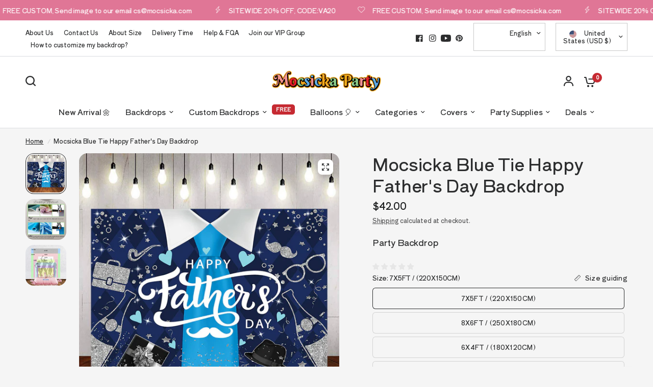

--- FILE ---
content_type: text/html; charset=utf-8
request_url: https://www.mocsicka.com/products/mocsicka-blue-tie-happy-fathers-day-backdrop
body_size: 61124
content:
<!doctype html><html class="no-js" lang="en" dir="ltr">
<head>
	<meta charset="utf-8">
	<meta http-equiv="X-UA-Compatible" content="IE=edge,chrome=1">
	<meta name="viewport" content="width=device-width, initial-scale=1, maximum-scale=5, viewport-fit=cover">
	<meta name="theme-color" content="#F5F5F5">
	<link rel="canonical" href="https://www.mocsicka.com/products/mocsicka-blue-tie-happy-fathers-day-backdrop">
	<link rel="preconnect" href="https://cdn.shopify.com" crossorigin>
	<link rel="preload" as="style" href="//www.mocsicka.com/cdn/shop/t/110/assets/app.css?v=4220148540536568911767492306">
<link rel="preload" as="style" href="//www.mocsicka.com/cdn/shop/t/110/assets/product-grid.css?v=32088576655182590921767492306">
<link rel="preload" as="style" href="//www.mocsicka.com/cdn/shop/t/110/assets/product.css?v=38258685416055950101767492306">



<link rel="preload" as="script" href="//www.mocsicka.com/cdn/shop/t/110/assets/animations.min.js?v=85537150597007260831767492306">

<link rel="preload" as="script" href="//www.mocsicka.com/cdn/shop/t/110/assets/header.js?v=6094887744313169711767492306">
<link rel="preload" as="script" href="//www.mocsicka.com/cdn/shop/t/110/assets/vendor.min.js?v=117897659646656267941767492306">
<link rel="preload" as="script" href="//www.mocsicka.com/cdn/shop/t/110/assets/app.js?v=129608576865678829461767492306">

<script>
window.lazySizesConfig = window.lazySizesConfig || {};
window.lazySizesConfig.expand = 250;
window.lazySizesConfig.loadMode = 1;
window.lazySizesConfig.loadHidden = false;
</script>


	

	<title>
	Mocsicka Blue Tie Happy Father&#39;s Day Backdrop &ndash; Mocsicka Party
	</title>

	
	<meta name="description" content="Mocsicka Blue Tie Happy Father&#39;s Day Backdrop. We can customize for free, such as adding text pictures and so on. Includes multiple sizes to choose from. Worldwide Express, free shipping. Expedited express delivery in about 5 days. For more information, please contact us at cs@mocsicka.com">
	
<link rel="preconnect" href="https://fonts.shopifycdn.com" crossorigin>

<meta property="og:site_name" content="Mocsicka Party">
<meta property="og:url" content="https://www.mocsicka.com/products/mocsicka-blue-tie-happy-fathers-day-backdrop">
<meta property="og:title" content="Mocsicka Blue Tie Happy Father&#39;s Day Backdrop">
<meta property="og:type" content="product">
<meta property="og:description" content="Mocsicka Blue Tie Happy Father&#39;s Day Backdrop. We can customize for free, such as adding text pictures and so on. Includes multiple sizes to choose from. Worldwide Express, free shipping. Expedited express delivery in about 5 days. For more information, please contact us at cs@mocsicka.com"><meta property="og:image" content="http://www.mocsicka.com/cdn/shop/products/HT-2135.jpg?v=1690785916">
  <meta property="og:image:secure_url" content="https://www.mocsicka.com/cdn/shop/products/HT-2135.jpg?v=1690785916">
  <meta property="og:image:width" content="1000">
  <meta property="og:image:height" content="1000"><meta property="og:price:amount" content="22.99">
  <meta property="og:price:currency" content="USD"><meta name="twitter:card" content="summary_large_image">
<meta name="twitter:title" content="Mocsicka Blue Tie Happy Father&#39;s Day Backdrop">
<meta name="twitter:description" content="Mocsicka Blue Tie Happy Father&#39;s Day Backdrop. We can customize for free, such as adding text pictures and so on. Includes multiple sizes to choose from. Worldwide Express, free shipping. Expedited express delivery in about 5 days. For more information, please contact us at cs@mocsicka.com">


	<link href="//www.mocsicka.com/cdn/shop/t/110/assets/app.css?v=4220148540536568911767492306" rel="stylesheet" type="text/css" media="all" />
	<link href="//www.mocsicka.com/cdn/shop/t/110/assets/product-grid.css?v=32088576655182590921767492306" rel="stylesheet" type="text/css" media="all" />

	<style data-shopify>
	@font-face {
  font-family: "Shippori Antique";
  font-weight: 400;
  font-style: normal;
  font-display: swap;
  src: url("//www.mocsicka.com/cdn/fonts/shippori_antique/shipporiantique_n4.173ad587416a1f4d02a4ed6352826f3e0e624560.woff2") format("woff2"),
       url("//www.mocsicka.com/cdn/fonts/shippori_antique/shipporiantique_n4.f0b9dcf1cf60082211e8ca2f9503f8ea20eed105.woff") format("woff");
}


		@font-face {
  font-family: Bevan;
  font-weight: 400;
  font-style: normal;
  font-display: swap;
  src: url("//www.mocsicka.com/cdn/fonts/bevan/bevan_n4.5a59d270d644948da23dc5fb5695fc4c02b7793c.woff2") format("woff2"),
       url("//www.mocsicka.com/cdn/fonts/bevan/bevan_n4.f1d9d4acbf369d106c44ad5d2298612d868d9c01.woff") format("woff");
}

@font-face {
  font-family: Bevan;
  font-weight: 400;
  font-style: normal;
  font-display: swap;
  src: url("//www.mocsicka.com/cdn/fonts/bevan/bevan_n4.5a59d270d644948da23dc5fb5695fc4c02b7793c.woff2") format("woff2"),
       url("//www.mocsicka.com/cdn/fonts/bevan/bevan_n4.f1d9d4acbf369d106c44ad5d2298612d868d9c01.woff") format("woff");
}

h1,h2,h3,h4,h5,h6,
	.h1,.h2,.h3,.h4,.h5,.h6,
	.logolink.text-logo,
	.heading-font,
	.h1-xlarge,
	.h1-large,
	blockquote p,
	blockquote span,
	.customer-addresses .my-address .address-index {
		font-style: normal;
		font-weight: 400;
		font-family: Bevan, serif;
	}
	body,
	.body-font,
	.thb-product-detail .product-title {
		font-style: normal;
		font-weight: 400;
		font-family: "Shippori Antique", sans-serif;
	}
	:root {

		--font-body-scale: 1.0;
		--font-body-line-height-scale: 1.0;
		--font-body-letter-spacing: -0.01em;
		--font-announcement-scale: 1.0;
		--font-heading-scale: 1.0;
		--font-heading-line-height-scale: 1.0;
		--font-heading-letter-spacing: -0.01em;
		--font-navigation-scale: 1.0;
		--font-product-price-scale: 1.0;
		--font-product-title-scale: 1.0;
		--font-product-title-line-height-scale: 0.8;
		--button-letter-spacing: 0.0em;

		--block-border-radius: 16px;
		--button-border-radius: 25px;
		--input-border-radius: 6px;--bg-body: #F5F5F5;
			--bg-body-rgb: 245,245,245;
			--bg-body-darken: #ededed;
			--payment-terms-background-color: #F5F5F5;--color-body: #2c2d2e;
		  --color-body-rgb: 44,45,46;--color-heading: #1a1c1d;
		  --color-heading-rgb: 26,28,29;--color-accent: #C62A32;
			--color-accent-hover: #a9242b;
			--color-accent-rgb: 198,42,50;--color-border: #DADCE0;--color-form-border: #D3D3D3;--color-overlay-rgb: 159,163,167;--color-drawer-bg: #ffffff;
			--color-drawer-bg-rgb: 255,255,255;--color-announcement-bar-text: #ffffff;--color-announcement-bar-bg: #e07696;--color-secondary-menu-text: #2c2d2e;--color-secondary-menu-bg: #ffffff;--color-header-bg: #ffffff;
			--color-header-bg-rgb: 255,255,255;--color-header-text: #2c2d2e;
			--color-header-text-rgb: 44,45,46;--color-header-links: #2c2d2e;--color-header-links-hover: #d68b63;--color-header-icons: #2c2d2e;--color-header-border: #E2E2E2;--solid-button-background: #2c2d2e;
			--solid-button-background-hover: #1b1b1c;--solid-button-label: #ffffff;--white-button-label: #2c2d2e;--color-price: #1a1c1d;
			--color-price-rgb: 26,28,29;--color-price-discounted: #C62A32;--color-star: #FFAA47;--color-inventory-instock: #279A4B;--color-inventory-lowstock: #e97f32;--block-shadows: 0px 4px 6px rgba(0, 0, 0, 0.08);--section-spacing-mobile: 50px;--section-spacing-desktop: 80px;--color-product-card-bg: rgba(0,0,0,0);--color-article-card-bg: #ffffff;--color-badge-text: #ffffff;--color-badge-sold-out: #6d6b6b;--color-badge-sale: #c62a32;--badge-corner-radius: 14px;--color-footer-heading: #FFFFFF;
			--color-footer-heading-rgb: 255,255,255;--color-footer-text: #DADCE0;
			--color-footer-text-rgb: 218,220,224;--color-footer-link: #aaaeb6;--color-footer-link-hover: #FFFFFF;--color-footer-border: #868d94;
			--color-footer-border-rgb: 134,141,148;--color-footer-bg: #2c2d2e;}
</style>


	<script>
		window.theme = window.theme || {};
		theme = {
			settings: {
				money_with_currency_format:"\u003cspan class = money\u003e${{amount}}\u003c\/span\u003e",
				cart_drawer:true},
			routes: {
				root_url: '/',
				cart_url: '/cart',
				cart_add_url: '/cart/add',
				search_url: '/search',
				cart_change_url: '/cart/change',
				cart_update_url: '/cart/update',
				predictive_search_url: '/search/suggest',
			},
			variantStrings: {
        addToCart: `Add to cart`,
        soldOut: `Sold out`,
        unavailable: `Unavailable`,
      },
			strings: {
				requiresTerms: `You must agree with the terms and conditions of sales to check out`,
			}
		};
	</script>
	<script>window.performance && window.performance.mark && window.performance.mark('shopify.content_for_header.start');</script><meta name="google-site-verification" content="mewsiFae5CvVkiZTzwGLziDB_-YMqEk067R74Q1TgMk">
<meta name="google-site-verification" content="dnBUYpQsA1aCieR4Av9hHxL3hmNZAJf6foHlkuzxMDs">
<meta name="google-site-verification" content="9bAnKPsyA-4enOkd8uyqkuWp-C3X_6V_Tx4nxmmKLlI">
<meta id="shopify-digital-wallet" name="shopify-digital-wallet" content="/24634103/digital_wallets/dialog">
<meta name="shopify-checkout-api-token" content="28e513d2843e8779af2002c2d52ae46b">
<meta id="in-context-paypal-metadata" data-shop-id="24634103" data-venmo-supported="true" data-environment="production" data-locale="en_US" data-paypal-v4="true" data-currency="USD">
<link rel="alternate" type="application/json+oembed" href="https://www.mocsicka.com/products/mocsicka-blue-tie-happy-fathers-day-backdrop.oembed">
<script async="async" src="/checkouts/internal/preloads.js?locale=en-US"></script>
<script id="shopify-features" type="application/json">{"accessToken":"28e513d2843e8779af2002c2d52ae46b","betas":["rich-media-storefront-analytics"],"domain":"www.mocsicka.com","predictiveSearch":true,"shopId":24634103,"locale":"en"}</script>
<script>var Shopify = Shopify || {};
Shopify.shop = "ibearphotography.myshopify.com";
Shopify.locale = "en";
Shopify.currency = {"active":"USD","rate":"1.0"};
Shopify.country = "US";
Shopify.theme = {"name":"7.21.storewide 20%off -- 性能优化","id":179385073965,"schema_name":"Vision","schema_version":"1.3.1","theme_store_id":2053,"role":"main"};
Shopify.theme.handle = "null";
Shopify.theme.style = {"id":null,"handle":null};
Shopify.cdnHost = "www.mocsicka.com/cdn";
Shopify.routes = Shopify.routes || {};
Shopify.routes.root = "/";</script>
<script type="module">!function(o){(o.Shopify=o.Shopify||{}).modules=!0}(window);</script>
<script>!function(o){function n(){var o=[];function n(){o.push(Array.prototype.slice.apply(arguments))}return n.q=o,n}var t=o.Shopify=o.Shopify||{};t.loadFeatures=n(),t.autoloadFeatures=n()}(window);</script>
<script id="shop-js-analytics" type="application/json">{"pageType":"product"}</script>
<script defer="defer" async type="module" src="//www.mocsicka.com/cdn/shopifycloud/shop-js/modules/v2/client.init-shop-cart-sync_C5BV16lS.en.esm.js"></script>
<script defer="defer" async type="module" src="//www.mocsicka.com/cdn/shopifycloud/shop-js/modules/v2/chunk.common_CygWptCX.esm.js"></script>
<script type="module">
  await import("//www.mocsicka.com/cdn/shopifycloud/shop-js/modules/v2/client.init-shop-cart-sync_C5BV16lS.en.esm.js");
await import("//www.mocsicka.com/cdn/shopifycloud/shop-js/modules/v2/chunk.common_CygWptCX.esm.js");

  window.Shopify.SignInWithShop?.initShopCartSync?.({"fedCMEnabled":true,"windoidEnabled":true});

</script>
<script>(function() {
  var isLoaded = false;
  function asyncLoad() {
    if (isLoaded) return;
    isLoaded = true;
    var urls = ["https:\/\/api.omegatheme.com\/facebook-chat\/client\/omg-fbc-custom.js?v=1663912440\u0026shop=ibearphotography.myshopify.com","https:\/\/d1639lhkj5l89m.cloudfront.net\/js\/storefront\/uppromote.js?shop=ibearphotography.myshopify.com","https:\/\/cdn2.ryviu.com\/v\/static\/js\/app.js?shop=ibearphotography.myshopify.com"];
    for (var i = 0; i < urls.length; i++) {
      var s = document.createElement('script');
      s.type = 'text/javascript';
      s.async = true;
      s.src = urls[i];
      var x = document.getElementsByTagName('script')[0];
      x.parentNode.insertBefore(s, x);
    }
  };
  if(window.attachEvent) {
    window.attachEvent('onload', asyncLoad);
  } else {
    window.addEventListener('load', asyncLoad, false);
  }
})();</script>
<script id="__st">var __st={"a":24634103,"offset":-28800,"reqid":"b1405e5e-f31e-4e64-b62b-14bed87bd86c-1768834856","pageurl":"www.mocsicka.com\/products\/mocsicka-blue-tie-happy-fathers-day-backdrop","u":"ffb34aa18419","p":"product","rtyp":"product","rid":6724197548131};</script>
<script>window.ShopifyPaypalV4VisibilityTracking = true;</script>
<script id="captcha-bootstrap">!function(){'use strict';const t='contact',e='account',n='new_comment',o=[[t,t],['blogs',n],['comments',n],[t,'customer']],c=[[e,'customer_login'],[e,'guest_login'],[e,'recover_customer_password'],[e,'create_customer']],r=t=>t.map((([t,e])=>`form[action*='/${t}']:not([data-nocaptcha='true']) input[name='form_type'][value='${e}']`)).join(','),a=t=>()=>t?[...document.querySelectorAll(t)].map((t=>t.form)):[];function s(){const t=[...o],e=r(t);return a(e)}const i='password',u='form_key',d=['recaptcha-v3-token','g-recaptcha-response','h-captcha-response',i],f=()=>{try{return window.sessionStorage}catch{return}},m='__shopify_v',_=t=>t.elements[u];function p(t,e,n=!1){try{const o=window.sessionStorage,c=JSON.parse(o.getItem(e)),{data:r}=function(t){const{data:e,action:n}=t;return t[m]||n?{data:e,action:n}:{data:t,action:n}}(c);for(const[e,n]of Object.entries(r))t.elements[e]&&(t.elements[e].value=n);n&&o.removeItem(e)}catch(o){console.error('form repopulation failed',{error:o})}}const l='form_type',E='cptcha';function T(t){t.dataset[E]=!0}const w=window,h=w.document,L='Shopify',v='ce_forms',y='captcha';let A=!1;((t,e)=>{const n=(g='f06e6c50-85a8-45c8-87d0-21a2b65856fe',I='https://cdn.shopify.com/shopifycloud/storefront-forms-hcaptcha/ce_storefront_forms_captcha_hcaptcha.v1.5.2.iife.js',D={infoText:'Protected by hCaptcha',privacyText:'Privacy',termsText:'Terms'},(t,e,n)=>{const o=w[L][v],c=o.bindForm;if(c)return c(t,g,e,D).then(n);var r;o.q.push([[t,g,e,D],n]),r=I,A||(h.body.append(Object.assign(h.createElement('script'),{id:'captcha-provider',async:!0,src:r})),A=!0)});var g,I,D;w[L]=w[L]||{},w[L][v]=w[L][v]||{},w[L][v].q=[],w[L][y]=w[L][y]||{},w[L][y].protect=function(t,e){n(t,void 0,e),T(t)},Object.freeze(w[L][y]),function(t,e,n,w,h,L){const[v,y,A,g]=function(t,e,n){const i=e?o:[],u=t?c:[],d=[...i,...u],f=r(d),m=r(i),_=r(d.filter((([t,e])=>n.includes(e))));return[a(f),a(m),a(_),s()]}(w,h,L),I=t=>{const e=t.target;return e instanceof HTMLFormElement?e:e&&e.form},D=t=>v().includes(t);t.addEventListener('submit',(t=>{const e=I(t);if(!e)return;const n=D(e)&&!e.dataset.hcaptchaBound&&!e.dataset.recaptchaBound,o=_(e),c=g().includes(e)&&(!o||!o.value);(n||c)&&t.preventDefault(),c&&!n&&(function(t){try{if(!f())return;!function(t){const e=f();if(!e)return;const n=_(t);if(!n)return;const o=n.value;o&&e.removeItem(o)}(t);const e=Array.from(Array(32),(()=>Math.random().toString(36)[2])).join('');!function(t,e){_(t)||t.append(Object.assign(document.createElement('input'),{type:'hidden',name:u})),t.elements[u].value=e}(t,e),function(t,e){const n=f();if(!n)return;const o=[...t.querySelectorAll(`input[type='${i}']`)].map((({name:t})=>t)),c=[...d,...o],r={};for(const[a,s]of new FormData(t).entries())c.includes(a)||(r[a]=s);n.setItem(e,JSON.stringify({[m]:1,action:t.action,data:r}))}(t,e)}catch(e){console.error('failed to persist form',e)}}(e),e.submit())}));const S=(t,e)=>{t&&!t.dataset[E]&&(n(t,e.some((e=>e===t))),T(t))};for(const o of['focusin','change'])t.addEventListener(o,(t=>{const e=I(t);D(e)&&S(e,y())}));const B=e.get('form_key'),M=e.get(l),P=B&&M;t.addEventListener('DOMContentLoaded',(()=>{const t=y();if(P)for(const e of t)e.elements[l].value===M&&p(e,B);[...new Set([...A(),...v().filter((t=>'true'===t.dataset.shopifyCaptcha))])].forEach((e=>S(e,t)))}))}(h,new URLSearchParams(w.location.search),n,t,e,['guest_login'])})(!0,!0)}();</script>
<script integrity="sha256-4kQ18oKyAcykRKYeNunJcIwy7WH5gtpwJnB7kiuLZ1E=" data-source-attribution="shopify.loadfeatures" defer="defer" src="//www.mocsicka.com/cdn/shopifycloud/storefront/assets/storefront/load_feature-a0a9edcb.js" crossorigin="anonymous"></script>
<script data-source-attribution="shopify.dynamic_checkout.dynamic.init">var Shopify=Shopify||{};Shopify.PaymentButton=Shopify.PaymentButton||{isStorefrontPortableWallets:!0,init:function(){window.Shopify.PaymentButton.init=function(){};var t=document.createElement("script");t.src="https://www.mocsicka.com/cdn/shopifycloud/portable-wallets/latest/portable-wallets.en.js",t.type="module",document.head.appendChild(t)}};
</script>
<script data-source-attribution="shopify.dynamic_checkout.buyer_consent">
  function portableWalletsHideBuyerConsent(e){var t=document.getElementById("shopify-buyer-consent"),n=document.getElementById("shopify-subscription-policy-button");t&&n&&(t.classList.add("hidden"),t.setAttribute("aria-hidden","true"),n.removeEventListener("click",e))}function portableWalletsShowBuyerConsent(e){var t=document.getElementById("shopify-buyer-consent"),n=document.getElementById("shopify-subscription-policy-button");t&&n&&(t.classList.remove("hidden"),t.removeAttribute("aria-hidden"),n.addEventListener("click",e))}window.Shopify?.PaymentButton&&(window.Shopify.PaymentButton.hideBuyerConsent=portableWalletsHideBuyerConsent,window.Shopify.PaymentButton.showBuyerConsent=portableWalletsShowBuyerConsent);
</script>
<script>
  function portableWalletsCleanup(e){e&&e.src&&console.error("Failed to load portable wallets script "+e.src);var t=document.querySelectorAll("shopify-accelerated-checkout .shopify-payment-button__skeleton, shopify-accelerated-checkout-cart .wallet-cart-button__skeleton"),e=document.getElementById("shopify-buyer-consent");for(let e=0;e<t.length;e++)t[e].remove();e&&e.remove()}function portableWalletsNotLoadedAsModule(e){e instanceof ErrorEvent&&"string"==typeof e.message&&e.message.includes("import.meta")&&"string"==typeof e.filename&&e.filename.includes("portable-wallets")&&(window.removeEventListener("error",portableWalletsNotLoadedAsModule),window.Shopify.PaymentButton.failedToLoad=e,"loading"===document.readyState?document.addEventListener("DOMContentLoaded",window.Shopify.PaymentButton.init):window.Shopify.PaymentButton.init())}window.addEventListener("error",portableWalletsNotLoadedAsModule);
</script>

<script type="module" src="https://www.mocsicka.com/cdn/shopifycloud/portable-wallets/latest/portable-wallets.en.js" onError="portableWalletsCleanup(this)" crossorigin="anonymous"></script>
<script nomodule>
  document.addEventListener("DOMContentLoaded", portableWalletsCleanup);
</script>

<script id='scb4127' type='text/javascript' async='' src='https://www.mocsicka.com/cdn/shopifycloud/privacy-banner/storefront-banner.js'></script><link id="shopify-accelerated-checkout-styles" rel="stylesheet" media="screen" href="https://www.mocsicka.com/cdn/shopifycloud/portable-wallets/latest/accelerated-checkout-backwards-compat.css" crossorigin="anonymous">
<style id="shopify-accelerated-checkout-cart">
        #shopify-buyer-consent {
  margin-top: 1em;
  display: inline-block;
  width: 100%;
}

#shopify-buyer-consent.hidden {
  display: none;
}

#shopify-subscription-policy-button {
  background: none;
  border: none;
  padding: 0;
  text-decoration: underline;
  font-size: inherit;
  cursor: pointer;
}

#shopify-subscription-policy-button::before {
  box-shadow: none;
}

      </style>

<script>window.performance && window.performance.mark && window.performance.mark('shopify.content_for_header.end');</script> <!-- Header hook for plugins -->

	<script>document.documentElement.className = document.documentElement.className.replace('no-js', 'js');</script>


<!-- BEGIN app block: shopify://apps/ryviu-product-reviews-app/blocks/ryviu-js/807ad6ed-1a6a-4559-abea-ed062858d9da -->
<script>
  // RYVIU APP :: Settings
  var ryviu_global_settings = {"form":{"required":"Please enter required fields","addPhotos":"Upload Photos","showTitle":true,"titleForm":"Write a review","titleName":"Your Name","acceptFile":"Accept .jpg, .png and max 2MB each","colorInput":"#464646","colorTitle":"#696969","noticeName":"Your name is required field","titleEmail":"Your Email","titleReply":"Replies","autoPublish":true,"buttonReply":"Submit","colorNotice":"#dd2c00","colorSubmit":"#ffffff","noticeEmail":"Your email is required and valid email","qualityText":"Quality*","titleSubmit":"Submit Your Review","titleComment":"Comment","titleSubject":"Review Title","titleSuccess":"Thank you! Your review is submited.","colorStarForm":"#ececec","commentButton":"Comment","noticeSubject":"Title is required field","showtitleForm":true,"errorSentReply":"Can not send your reply.","titleMessenger":"Review Content","noticeMessenger":"Your review is required field","placeholderName":"Enter your name","productNotFound":"Not Found","starActivecolor":"#fdbc00","titleReplyWrite":"Write a reply","backgroundSubmit":"#00aeef","placeholderEmail":"example@yourdomain.com","buttonCancelReply":"Cancel","placeholderSubject":"Enter your title","replyIsunderReivew":"Your reply is under review.","titleWriteEmailForm":"Rating","placeholderMessenger":"Enter your message","titleFormReviewEmail":"Leave feedback","loadAfterContentLoaded":true,"placeholderCommentMessenger":"Write something"},"questions":{"by_text":"Author","of_text":"of","on_text":"am","des_form":"Ask a question to the community here","name_form":"Your Name","email_form":"Your E-Mail Adresse","input_text":"Have a question? Search for answers","title_form":"No answer found?","answer_form":"Your answers","answer_text":"Answer question","newest_text":"Latest New","notice_form":"Complete before submitting","submit_form":"Send a question","helpful_text":"Most helpful","showing_text":"Show","question_form":"Your question","titleCustomer":"","community_text":"Ask the community here","questions_text":"questions","title_answer_form":"Answer question","ask_community_text":"Ask the community","submit_answer_form":"Send a reply","write_question_text":"Ask a question","question_answer_form":"Question","placeholder_answer_form":"Answer is a required field!","placeholder_question_form":"Question is a required field!"},"targetLang":"en","review_widget":{"star":1,"style":"style2","title":true,"byText":"By","ofText":"of","tstar1":"Terrible","tstar2":"Poor","tstar3":"Average","tstar4":"Good","tstar5":"Excellent","average":"Average","hasOnly":"Has one","nostars":false,"nowrite":false,"seeLess":"See less","seeMore":"See more","hideFlag":false,"hidedate":true,"imageFit":"Ry-Cover-Image","loadMore":"Load more","noavatar":false,"noreview":true,"order_by":"late","showFull":true,"showText":"Show:","showspam":true,"starText":"Star","thankYou":"Thank you!","clearText":"All","clear_all":"Clear all","noReviews":"No reviews","outofText":"out of","random_to":20,"replyText":"reply","ryplyText":"Comments","starStyle":"style1","starcolor":"#e6e6e6","starsText":"Stars","colorTitle":"#6c8187","colorWrite":"#ffffff","customDate":"dd\/MM\/yy","dateSelect":"dateDefaut","helpulText":"Is this helpful?","latestText":"Latest","nolastname":false,"oldestText":"Oldest","paddingTop":"0","reviewText":"review","sortbyText":"Sort by","starHeight":13,"titleWrite":"Write a review","borderColor":"#ffffff","borderStyle":"solid","borderWidth":"0","colorAvatar":"#f8f8f8","filter_list":"Filter","firstReview":"Write a first review now","paddingLeft":50,"random_from":0,"repliesText":"replies","reviewsText":"reviews","showingText":"Showing","disableReply":false,"filter_photo":"With photos","paddingRight":50,"payment_type":"Monthly","textNotFound":"No results found.","textVerified":"Verified buyer","colorVerified":"#05d92d","disableHelpul":false,"disableWidget":false,"filter_review":"Filter","paddingBottom":"0","titleCustomer":"Customer Reviews","customerPhotos":"Customer Photos","filter_replies":"With replies","filter_reviews":"all","imagesSortText":"Images","submitDoneText":"Your review has been submitted.","backgroundRyviu":"transparent","backgroundWrite":"#ffb102","defaultSortText":"Default","disablePurchase":false,"reviewTotalText":"Review","starActiveStyle":"style1","starActivecolor":"#fdbc00","submitErrorText":"Can not send your review.","emptyDescription":"There are no reviews.","mostLikeSortText":"Most likes","noticeWriteFirst":"Be the first to","reviewTotalTexts":"Reviews","show_title_customer":false,"filter_reviews_local":"US"},"design_settings":{"date":"timeago","sort":"late","paging":"paging","showing":30,"url_shop":"www.mocsicka.com","colection":true,"no_number":false,"no_review":true,"defautDate":"timeago","defaultDate":"timeago","client_theme":"default","verify_reply":true,"verify_review":true,"reviews_per_page":5,"aimgs":false}};
  var ryviu_version = '2';
  if (typeof Shopify !== 'undefined' && Shopify.designMode && document.documentElement) {
    document.documentElement.classList.add('ryviu-shopify-mode');
  }
</script>



<!-- END app block --><!-- BEGIN app block: shopify://apps/pagefly-page-builder/blocks/app-embed/83e179f7-59a0-4589-8c66-c0dddf959200 -->

<!-- BEGIN app snippet: pagefly-cro-ab-testing-main -->







<script>
  ;(function () {
    const url = new URL(window.location)
    const viewParam = url.searchParams.get('view')
    if (viewParam && viewParam.includes('variant-pf-')) {
      url.searchParams.set('pf_v', viewParam)
      url.searchParams.delete('view')
      window.history.replaceState({}, '', url)
    }
  })()
</script>



<script type='module'>
  
  window.PAGEFLY_CRO = window.PAGEFLY_CRO || {}

  window.PAGEFLY_CRO['data_debug'] = {
    original_template_suffix: "all_products",
    allow_ab_test: false,
    ab_test_start_time: 0,
    ab_test_end_time: 0,
    today_date_time: 1768834857000,
  }
  window.PAGEFLY_CRO['GA4'] = { enabled: false}
</script>

<!-- END app snippet -->








  <script src='https://cdn.shopify.com/extensions/019bb4f9-aed6-78a3-be91-e9d44663e6bf/pagefly-page-builder-215/assets/pagefly-helper.js' defer='defer'></script>

  <script src='https://cdn.shopify.com/extensions/019bb4f9-aed6-78a3-be91-e9d44663e6bf/pagefly-page-builder-215/assets/pagefly-general-helper.js' defer='defer'></script>

  <script src='https://cdn.shopify.com/extensions/019bb4f9-aed6-78a3-be91-e9d44663e6bf/pagefly-page-builder-215/assets/pagefly-snap-slider.js' defer='defer'></script>

  <script src='https://cdn.shopify.com/extensions/019bb4f9-aed6-78a3-be91-e9d44663e6bf/pagefly-page-builder-215/assets/pagefly-slideshow-v3.js' defer='defer'></script>

  <script src='https://cdn.shopify.com/extensions/019bb4f9-aed6-78a3-be91-e9d44663e6bf/pagefly-page-builder-215/assets/pagefly-slideshow-v4.js' defer='defer'></script>

  <script src='https://cdn.shopify.com/extensions/019bb4f9-aed6-78a3-be91-e9d44663e6bf/pagefly-page-builder-215/assets/pagefly-glider.js' defer='defer'></script>

  <script src='https://cdn.shopify.com/extensions/019bb4f9-aed6-78a3-be91-e9d44663e6bf/pagefly-page-builder-215/assets/pagefly-slideshow-v1-v2.js' defer='defer'></script>

  <script src='https://cdn.shopify.com/extensions/019bb4f9-aed6-78a3-be91-e9d44663e6bf/pagefly-page-builder-215/assets/pagefly-product-media.js' defer='defer'></script>

  <script src='https://cdn.shopify.com/extensions/019bb4f9-aed6-78a3-be91-e9d44663e6bf/pagefly-page-builder-215/assets/pagefly-product.js' defer='defer'></script>


<script id='pagefly-helper-data' type='application/json'>
  {
    "page_optimization": {
      "assets_prefetching": false
    },
    "elements_asset_mapper": {
      "Accordion": "https://cdn.shopify.com/extensions/019bb4f9-aed6-78a3-be91-e9d44663e6bf/pagefly-page-builder-215/assets/pagefly-accordion.js",
      "Accordion3": "https://cdn.shopify.com/extensions/019bb4f9-aed6-78a3-be91-e9d44663e6bf/pagefly-page-builder-215/assets/pagefly-accordion3.js",
      "CountDown": "https://cdn.shopify.com/extensions/019bb4f9-aed6-78a3-be91-e9d44663e6bf/pagefly-page-builder-215/assets/pagefly-countdown.js",
      "GMap1": "https://cdn.shopify.com/extensions/019bb4f9-aed6-78a3-be91-e9d44663e6bf/pagefly-page-builder-215/assets/pagefly-gmap.js",
      "GMap2": "https://cdn.shopify.com/extensions/019bb4f9-aed6-78a3-be91-e9d44663e6bf/pagefly-page-builder-215/assets/pagefly-gmap.js",
      "GMapBasicV2": "https://cdn.shopify.com/extensions/019bb4f9-aed6-78a3-be91-e9d44663e6bf/pagefly-page-builder-215/assets/pagefly-gmap.js",
      "GMapAdvancedV2": "https://cdn.shopify.com/extensions/019bb4f9-aed6-78a3-be91-e9d44663e6bf/pagefly-page-builder-215/assets/pagefly-gmap.js",
      "HTML.Video": "https://cdn.shopify.com/extensions/019bb4f9-aed6-78a3-be91-e9d44663e6bf/pagefly-page-builder-215/assets/pagefly-htmlvideo.js",
      "HTML.Video2": "https://cdn.shopify.com/extensions/019bb4f9-aed6-78a3-be91-e9d44663e6bf/pagefly-page-builder-215/assets/pagefly-htmlvideo2.js",
      "HTML.Video3": "https://cdn.shopify.com/extensions/019bb4f9-aed6-78a3-be91-e9d44663e6bf/pagefly-page-builder-215/assets/pagefly-htmlvideo2.js",
      "BackgroundVideo": "https://cdn.shopify.com/extensions/019bb4f9-aed6-78a3-be91-e9d44663e6bf/pagefly-page-builder-215/assets/pagefly-htmlvideo2.js",
      "Instagram": "https://cdn.shopify.com/extensions/019bb4f9-aed6-78a3-be91-e9d44663e6bf/pagefly-page-builder-215/assets/pagefly-instagram.js",
      "Instagram2": "https://cdn.shopify.com/extensions/019bb4f9-aed6-78a3-be91-e9d44663e6bf/pagefly-page-builder-215/assets/pagefly-instagram.js",
      "Insta3": "https://cdn.shopify.com/extensions/019bb4f9-aed6-78a3-be91-e9d44663e6bf/pagefly-page-builder-215/assets/pagefly-instagram3.js",
      "Tabs": "https://cdn.shopify.com/extensions/019bb4f9-aed6-78a3-be91-e9d44663e6bf/pagefly-page-builder-215/assets/pagefly-tab.js",
      "Tabs3": "https://cdn.shopify.com/extensions/019bb4f9-aed6-78a3-be91-e9d44663e6bf/pagefly-page-builder-215/assets/pagefly-tab3.js",
      "ProductBox": "https://cdn.shopify.com/extensions/019bb4f9-aed6-78a3-be91-e9d44663e6bf/pagefly-page-builder-215/assets/pagefly-cart.js",
      "FBPageBox2": "https://cdn.shopify.com/extensions/019bb4f9-aed6-78a3-be91-e9d44663e6bf/pagefly-page-builder-215/assets/pagefly-facebook.js",
      "FBLikeButton2": "https://cdn.shopify.com/extensions/019bb4f9-aed6-78a3-be91-e9d44663e6bf/pagefly-page-builder-215/assets/pagefly-facebook.js",
      "TwitterFeed2": "https://cdn.shopify.com/extensions/019bb4f9-aed6-78a3-be91-e9d44663e6bf/pagefly-page-builder-215/assets/pagefly-twitter.js",
      "Paragraph4": "https://cdn.shopify.com/extensions/019bb4f9-aed6-78a3-be91-e9d44663e6bf/pagefly-page-builder-215/assets/pagefly-paragraph4.js",

      "AliReviews": "https://cdn.shopify.com/extensions/019bb4f9-aed6-78a3-be91-e9d44663e6bf/pagefly-page-builder-215/assets/pagefly-3rd-elements.js",
      "BackInStock": "https://cdn.shopify.com/extensions/019bb4f9-aed6-78a3-be91-e9d44663e6bf/pagefly-page-builder-215/assets/pagefly-3rd-elements.js",
      "GloboBackInStock": "https://cdn.shopify.com/extensions/019bb4f9-aed6-78a3-be91-e9d44663e6bf/pagefly-page-builder-215/assets/pagefly-3rd-elements.js",
      "GrowaveWishlist": "https://cdn.shopify.com/extensions/019bb4f9-aed6-78a3-be91-e9d44663e6bf/pagefly-page-builder-215/assets/pagefly-3rd-elements.js",
      "InfiniteOptionsShopPad": "https://cdn.shopify.com/extensions/019bb4f9-aed6-78a3-be91-e9d44663e6bf/pagefly-page-builder-215/assets/pagefly-3rd-elements.js",
      "InkybayProductPersonalizer": "https://cdn.shopify.com/extensions/019bb4f9-aed6-78a3-be91-e9d44663e6bf/pagefly-page-builder-215/assets/pagefly-3rd-elements.js",
      "LimeSpot": "https://cdn.shopify.com/extensions/019bb4f9-aed6-78a3-be91-e9d44663e6bf/pagefly-page-builder-215/assets/pagefly-3rd-elements.js",
      "Loox": "https://cdn.shopify.com/extensions/019bb4f9-aed6-78a3-be91-e9d44663e6bf/pagefly-page-builder-215/assets/pagefly-3rd-elements.js",
      "Opinew": "https://cdn.shopify.com/extensions/019bb4f9-aed6-78a3-be91-e9d44663e6bf/pagefly-page-builder-215/assets/pagefly-3rd-elements.js",
      "Powr": "https://cdn.shopify.com/extensions/019bb4f9-aed6-78a3-be91-e9d44663e6bf/pagefly-page-builder-215/assets/pagefly-3rd-elements.js",
      "ProductReviews": "https://cdn.shopify.com/extensions/019bb4f9-aed6-78a3-be91-e9d44663e6bf/pagefly-page-builder-215/assets/pagefly-3rd-elements.js",
      "PushOwl": "https://cdn.shopify.com/extensions/019bb4f9-aed6-78a3-be91-e9d44663e6bf/pagefly-page-builder-215/assets/pagefly-3rd-elements.js",
      "ReCharge": "https://cdn.shopify.com/extensions/019bb4f9-aed6-78a3-be91-e9d44663e6bf/pagefly-page-builder-215/assets/pagefly-3rd-elements.js",
      "Rivyo": "https://cdn.shopify.com/extensions/019bb4f9-aed6-78a3-be91-e9d44663e6bf/pagefly-page-builder-215/assets/pagefly-3rd-elements.js",
      "TrackingMore": "https://cdn.shopify.com/extensions/019bb4f9-aed6-78a3-be91-e9d44663e6bf/pagefly-page-builder-215/assets/pagefly-3rd-elements.js",
      "Vitals": "https://cdn.shopify.com/extensions/019bb4f9-aed6-78a3-be91-e9d44663e6bf/pagefly-page-builder-215/assets/pagefly-3rd-elements.js",
      "Wiser": "https://cdn.shopify.com/extensions/019bb4f9-aed6-78a3-be91-e9d44663e6bf/pagefly-page-builder-215/assets/pagefly-3rd-elements.js"
    },
    "custom_elements_mapper": {
      "pf-click-action-element": "https://cdn.shopify.com/extensions/019bb4f9-aed6-78a3-be91-e9d44663e6bf/pagefly-page-builder-215/assets/pagefly-click-action-element.js",
      "pf-dialog-element": "https://cdn.shopify.com/extensions/019bb4f9-aed6-78a3-be91-e9d44663e6bf/pagefly-page-builder-215/assets/pagefly-dialog-element.js"
    }
  }
</script>


<!-- END app block --><!-- BEGIN app block: shopify://apps/frequently-bought/blocks/app-embed-block/b1a8cbea-c844-4842-9529-7c62dbab1b1f --><script>
    window.codeblackbelt = window.codeblackbelt || {};
    window.codeblackbelt.shop = window.codeblackbelt.shop || 'ibearphotography.myshopify.com';
    
        window.codeblackbelt.productId = 6724197548131;</script><script src="//cdn.codeblackbelt.com/widgets/frequently-bought-together/main.min.js?version=2026011907-0800" async></script>
 <!-- END app block --><!-- BEGIN app block: shopify://apps/mighty-image-uploader/blocks/app-embed-block/1fd42d45-f36c-4cd4-a281-183fed7894d3 -->
  <script>
    window.imageUploader = window.imageUploader || {};
    window.imageUploader.priceOptions = {"isPriceOptionsEnabled":false};
  </script>
	
		<script type="text/javascript" async src=https://cdn.littlebesidesme.com/PIU/displayCart.js></script>
	


<!-- END app block --><link href="https://cdn.shopify.com/extensions/019bc5a6-322f-7ef6-9b8d-db489610fd75/ryviu-theme-extension-71/assets/widget.css" rel="stylesheet" type="text/css" media="all">
<link href="https://monorail-edge.shopifysvc.com" rel="dns-prefetch">
<script>(function(){if ("sendBeacon" in navigator && "performance" in window) {try {var session_token_from_headers = performance.getEntriesByType('navigation')[0].serverTiming.find(x => x.name == '_s').description;} catch {var session_token_from_headers = undefined;}var session_cookie_matches = document.cookie.match(/_shopify_s=([^;]*)/);var session_token_from_cookie = session_cookie_matches && session_cookie_matches.length === 2 ? session_cookie_matches[1] : "";var session_token = session_token_from_headers || session_token_from_cookie || "";function handle_abandonment_event(e) {var entries = performance.getEntries().filter(function(entry) {return /monorail-edge.shopifysvc.com/.test(entry.name);});if (!window.abandonment_tracked && entries.length === 0) {window.abandonment_tracked = true;var currentMs = Date.now();var navigation_start = performance.timing.navigationStart;var payload = {shop_id: 24634103,url: window.location.href,navigation_start,duration: currentMs - navigation_start,session_token,page_type: "product"};window.navigator.sendBeacon("https://monorail-edge.shopifysvc.com/v1/produce", JSON.stringify({schema_id: "online_store_buyer_site_abandonment/1.1",payload: payload,metadata: {event_created_at_ms: currentMs,event_sent_at_ms: currentMs}}));}}window.addEventListener('pagehide', handle_abandonment_event);}}());</script>
<script id="web-pixels-manager-setup">(function e(e,d,r,n,o){if(void 0===o&&(o={}),!Boolean(null===(a=null===(i=window.Shopify)||void 0===i?void 0:i.analytics)||void 0===a?void 0:a.replayQueue)){var i,a;window.Shopify=window.Shopify||{};var t=window.Shopify;t.analytics=t.analytics||{};var s=t.analytics;s.replayQueue=[],s.publish=function(e,d,r){return s.replayQueue.push([e,d,r]),!0};try{self.performance.mark("wpm:start")}catch(e){}var l=function(){var e={modern:/Edge?\/(1{2}[4-9]|1[2-9]\d|[2-9]\d{2}|\d{4,})\.\d+(\.\d+|)|Firefox\/(1{2}[4-9]|1[2-9]\d|[2-9]\d{2}|\d{4,})\.\d+(\.\d+|)|Chrom(ium|e)\/(9{2}|\d{3,})\.\d+(\.\d+|)|(Maci|X1{2}).+ Version\/(15\.\d+|(1[6-9]|[2-9]\d|\d{3,})\.\d+)([,.]\d+|)( \(\w+\)|)( Mobile\/\w+|) Safari\/|Chrome.+OPR\/(9{2}|\d{3,})\.\d+\.\d+|(CPU[ +]OS|iPhone[ +]OS|CPU[ +]iPhone|CPU IPhone OS|CPU iPad OS)[ +]+(15[._]\d+|(1[6-9]|[2-9]\d|\d{3,})[._]\d+)([._]\d+|)|Android:?[ /-](13[3-9]|1[4-9]\d|[2-9]\d{2}|\d{4,})(\.\d+|)(\.\d+|)|Android.+Firefox\/(13[5-9]|1[4-9]\d|[2-9]\d{2}|\d{4,})\.\d+(\.\d+|)|Android.+Chrom(ium|e)\/(13[3-9]|1[4-9]\d|[2-9]\d{2}|\d{4,})\.\d+(\.\d+|)|SamsungBrowser\/([2-9]\d|\d{3,})\.\d+/,legacy:/Edge?\/(1[6-9]|[2-9]\d|\d{3,})\.\d+(\.\d+|)|Firefox\/(5[4-9]|[6-9]\d|\d{3,})\.\d+(\.\d+|)|Chrom(ium|e)\/(5[1-9]|[6-9]\d|\d{3,})\.\d+(\.\d+|)([\d.]+$|.*Safari\/(?![\d.]+ Edge\/[\d.]+$))|(Maci|X1{2}).+ Version\/(10\.\d+|(1[1-9]|[2-9]\d|\d{3,})\.\d+)([,.]\d+|)( \(\w+\)|)( Mobile\/\w+|) Safari\/|Chrome.+OPR\/(3[89]|[4-9]\d|\d{3,})\.\d+\.\d+|(CPU[ +]OS|iPhone[ +]OS|CPU[ +]iPhone|CPU IPhone OS|CPU iPad OS)[ +]+(10[._]\d+|(1[1-9]|[2-9]\d|\d{3,})[._]\d+)([._]\d+|)|Android:?[ /-](13[3-9]|1[4-9]\d|[2-9]\d{2}|\d{4,})(\.\d+|)(\.\d+|)|Mobile Safari.+OPR\/([89]\d|\d{3,})\.\d+\.\d+|Android.+Firefox\/(13[5-9]|1[4-9]\d|[2-9]\d{2}|\d{4,})\.\d+(\.\d+|)|Android.+Chrom(ium|e)\/(13[3-9]|1[4-9]\d|[2-9]\d{2}|\d{4,})\.\d+(\.\d+|)|Android.+(UC? ?Browser|UCWEB|U3)[ /]?(15\.([5-9]|\d{2,})|(1[6-9]|[2-9]\d|\d{3,})\.\d+)\.\d+|SamsungBrowser\/(5\.\d+|([6-9]|\d{2,})\.\d+)|Android.+MQ{2}Browser\/(14(\.(9|\d{2,})|)|(1[5-9]|[2-9]\d|\d{3,})(\.\d+|))(\.\d+|)|K[Aa][Ii]OS\/(3\.\d+|([4-9]|\d{2,})\.\d+)(\.\d+|)/},d=e.modern,r=e.legacy,n=navigator.userAgent;return n.match(d)?"modern":n.match(r)?"legacy":"unknown"}(),u="modern"===l?"modern":"legacy",c=(null!=n?n:{modern:"",legacy:""})[u],f=function(e){return[e.baseUrl,"/wpm","/b",e.hashVersion,"modern"===e.buildTarget?"m":"l",".js"].join("")}({baseUrl:d,hashVersion:r,buildTarget:u}),m=function(e){var d=e.version,r=e.bundleTarget,n=e.surface,o=e.pageUrl,i=e.monorailEndpoint;return{emit:function(e){var a=e.status,t=e.errorMsg,s=(new Date).getTime(),l=JSON.stringify({metadata:{event_sent_at_ms:s},events:[{schema_id:"web_pixels_manager_load/3.1",payload:{version:d,bundle_target:r,page_url:o,status:a,surface:n,error_msg:t},metadata:{event_created_at_ms:s}}]});if(!i)return console&&console.warn&&console.warn("[Web Pixels Manager] No Monorail endpoint provided, skipping logging."),!1;try{return self.navigator.sendBeacon.bind(self.navigator)(i,l)}catch(e){}var u=new XMLHttpRequest;try{return u.open("POST",i,!0),u.setRequestHeader("Content-Type","text/plain"),u.send(l),!0}catch(e){return console&&console.warn&&console.warn("[Web Pixels Manager] Got an unhandled error while logging to Monorail."),!1}}}}({version:r,bundleTarget:l,surface:e.surface,pageUrl:self.location.href,monorailEndpoint:e.monorailEndpoint});try{o.browserTarget=l,function(e){var d=e.src,r=e.async,n=void 0===r||r,o=e.onload,i=e.onerror,a=e.sri,t=e.scriptDataAttributes,s=void 0===t?{}:t,l=document.createElement("script"),u=document.querySelector("head"),c=document.querySelector("body");if(l.async=n,l.src=d,a&&(l.integrity=a,l.crossOrigin="anonymous"),s)for(var f in s)if(Object.prototype.hasOwnProperty.call(s,f))try{l.dataset[f]=s[f]}catch(e){}if(o&&l.addEventListener("load",o),i&&l.addEventListener("error",i),u)u.appendChild(l);else{if(!c)throw new Error("Did not find a head or body element to append the script");c.appendChild(l)}}({src:f,async:!0,onload:function(){if(!function(){var e,d;return Boolean(null===(d=null===(e=window.Shopify)||void 0===e?void 0:e.analytics)||void 0===d?void 0:d.initialized)}()){var d=window.webPixelsManager.init(e)||void 0;if(d){var r=window.Shopify.analytics;r.replayQueue.forEach((function(e){var r=e[0],n=e[1],o=e[2];d.publishCustomEvent(r,n,o)})),r.replayQueue=[],r.publish=d.publishCustomEvent,r.visitor=d.visitor,r.initialized=!0}}},onerror:function(){return m.emit({status:"failed",errorMsg:"".concat(f," has failed to load")})},sri:function(e){var d=/^sha384-[A-Za-z0-9+/=]+$/;return"string"==typeof e&&d.test(e)}(c)?c:"",scriptDataAttributes:o}),m.emit({status:"loading"})}catch(e){m.emit({status:"failed",errorMsg:(null==e?void 0:e.message)||"Unknown error"})}}})({shopId: 24634103,storefrontBaseUrl: "https://www.mocsicka.com",extensionsBaseUrl: "https://extensions.shopifycdn.com/cdn/shopifycloud/web-pixels-manager",monorailEndpoint: "https://monorail-edge.shopifysvc.com/unstable/produce_batch",surface: "storefront-renderer",enabledBetaFlags: ["2dca8a86"],webPixelsConfigList: [{"id":"725778733","configuration":"{\"config\":\"{\\\"pixel_id\\\":\\\"G-QX1DGDSTMQ\\\",\\\"target_country\\\":\\\"US\\\",\\\"gtag_events\\\":[{\\\"type\\\":\\\"begin_checkout\\\",\\\"action_label\\\":\\\"G-QX1DGDSTMQ\\\"},{\\\"type\\\":\\\"search\\\",\\\"action_label\\\":\\\"G-QX1DGDSTMQ\\\"},{\\\"type\\\":\\\"view_item\\\",\\\"action_label\\\":[\\\"G-QX1DGDSTMQ\\\",\\\"MC-SG08KDPVHH\\\"]},{\\\"type\\\":\\\"purchase\\\",\\\"action_label\\\":[\\\"G-QX1DGDSTMQ\\\",\\\"MC-SG08KDPVHH\\\"]},{\\\"type\\\":\\\"page_view\\\",\\\"action_label\\\":[\\\"G-QX1DGDSTMQ\\\",\\\"MC-SG08KDPVHH\\\"]},{\\\"type\\\":\\\"add_payment_info\\\",\\\"action_label\\\":\\\"G-QX1DGDSTMQ\\\"},{\\\"type\\\":\\\"add_to_cart\\\",\\\"action_label\\\":\\\"G-QX1DGDSTMQ\\\"}],\\\"enable_monitoring_mode\\\":false}\"}","eventPayloadVersion":"v1","runtimeContext":"OPEN","scriptVersion":"b2a88bafab3e21179ed38636efcd8a93","type":"APP","apiClientId":1780363,"privacyPurposes":[],"dataSharingAdjustments":{"protectedCustomerApprovalScopes":["read_customer_address","read_customer_email","read_customer_name","read_customer_personal_data","read_customer_phone"]}},{"id":"368017709","configuration":"{\"shopId\":\"72332\",\"env\":\"production\",\"metaData\":\"[]\"}","eventPayloadVersion":"v1","runtimeContext":"STRICT","scriptVersion":"8e11013497942cd9be82d03af35714e6","type":"APP","apiClientId":2773553,"privacyPurposes":[],"dataSharingAdjustments":{"protectedCustomerApprovalScopes":["read_customer_address","read_customer_email","read_customer_name","read_customer_personal_data","read_customer_phone"]}},{"id":"298713389","configuration":"{\"pixel_id\":\"697963520755231\",\"pixel_type\":\"facebook_pixel\",\"metaapp_system_user_token\":\"-\"}","eventPayloadVersion":"v1","runtimeContext":"OPEN","scriptVersion":"ca16bc87fe92b6042fbaa3acc2fbdaa6","type":"APP","apiClientId":2329312,"privacyPurposes":["ANALYTICS","MARKETING","SALE_OF_DATA"],"dataSharingAdjustments":{"protectedCustomerApprovalScopes":["read_customer_address","read_customer_email","read_customer_name","read_customer_personal_data","read_customer_phone"]}},{"id":"202309933","configuration":"{\"tagID\":\"2613425707743\"}","eventPayloadVersion":"v1","runtimeContext":"STRICT","scriptVersion":"18031546ee651571ed29edbe71a3550b","type":"APP","apiClientId":3009811,"privacyPurposes":["ANALYTICS","MARKETING","SALE_OF_DATA"],"dataSharingAdjustments":{"protectedCustomerApprovalScopes":["read_customer_address","read_customer_email","read_customer_name","read_customer_personal_data","read_customer_phone"]}},{"id":"144048429","eventPayloadVersion":"v1","runtimeContext":"LAX","scriptVersion":"1","type":"CUSTOM","privacyPurposes":["ANALYTICS"],"name":"Google Analytics tag (migrated)"},{"id":"shopify-app-pixel","configuration":"{}","eventPayloadVersion":"v1","runtimeContext":"STRICT","scriptVersion":"0450","apiClientId":"shopify-pixel","type":"APP","privacyPurposes":["ANALYTICS","MARKETING"]},{"id":"shopify-custom-pixel","eventPayloadVersion":"v1","runtimeContext":"LAX","scriptVersion":"0450","apiClientId":"shopify-pixel","type":"CUSTOM","privacyPurposes":["ANALYTICS","MARKETING"]}],isMerchantRequest: false,initData: {"shop":{"name":"Mocsicka Party","paymentSettings":{"currencyCode":"USD"},"myshopifyDomain":"ibearphotography.myshopify.com","countryCode":"US","storefrontUrl":"https:\/\/www.mocsicka.com"},"customer":null,"cart":null,"checkout":null,"productVariants":[{"price":{"amount":42.0,"currencyCode":"USD"},"product":{"title":"Mocsicka Blue Tie Happy Father's Day Backdrop","vendor":"Party Backdrop","id":"6724197548131","untranslatedTitle":"Mocsicka Blue Tie Happy Father's Day Backdrop","url":"\/products\/mocsicka-blue-tie-happy-fathers-day-backdrop","type":""},"id":"39795857358947","image":{"src":"\/\/www.mocsicka.com\/cdn\/shop\/products\/HT-2135.jpg?v=1690785916"},"sku":"RMB-220x150-HT-2135","title":"7X5FT \/ (220X150CM) \/ Cotton \/ No need pocket or gromment","untranslatedTitle":"7X5FT \/ (220X150CM) \/ Cotton \/ No need pocket or gromment"},{"price":{"amount":47.0,"currencyCode":"USD"},"product":{"title":"Mocsicka Blue Tie Happy Father's Day Backdrop","vendor":"Party Backdrop","id":"6724197548131","untranslatedTitle":"Mocsicka Blue Tie Happy Father's Day Backdrop","url":"\/products\/mocsicka-blue-tie-happy-fathers-day-backdrop","type":""},"id":"44756170604845","image":{"src":"\/\/www.mocsicka.com\/cdn\/shop\/products\/HT-2135.jpg?v=1690785916"},"sku":"RMB-220x150-HT-2135","title":"7X5FT \/ (220X150CM) \/ Cotton \/ Top Pole Pocket","untranslatedTitle":"7X5FT \/ (220X150CM) \/ Cotton \/ Top Pole Pocket"},{"price":{"amount":47.0,"currencyCode":"USD"},"product":{"title":"Mocsicka Blue Tie Happy Father's Day Backdrop","vendor":"Party Backdrop","id":"6724197548131","untranslatedTitle":"Mocsicka Blue Tie Happy Father's Day Backdrop","url":"\/products\/mocsicka-blue-tie-happy-fathers-day-backdrop","type":""},"id":"44762571047213","image":{"src":"\/\/www.mocsicka.com\/cdn\/shop\/products\/HT-2135.jpg?v=1690785916"},"sku":"RMB-220x150-HT-2135","title":"7X5FT \/ (220X150CM) \/ Cotton \/ Gromment","untranslatedTitle":"7X5FT \/ (220X150CM) \/ Cotton \/ Gromment"},{"price":{"amount":29.99,"currencyCode":"USD"},"product":{"title":"Mocsicka Blue Tie Happy Father's Day Backdrop","vendor":"Party Backdrop","id":"6724197548131","untranslatedTitle":"Mocsicka Blue Tie Happy Father's Day Backdrop","url":"\/products\/mocsicka-blue-tie-happy-fathers-day-backdrop","type":""},"id":"39795857391715","image":{"src":"\/\/www.mocsicka.com\/cdn\/shop\/products\/HT-2135.jpg?v=1690785916"},"sku":"MMB-220x150-HT-2135","title":"7X5FT \/ (220X150CM) \/ Polyster \/ No need pocket or gromment","untranslatedTitle":"7X5FT \/ (220X150CM) \/ Polyster \/ No need pocket or gromment"},{"price":{"amount":34.99,"currencyCode":"USD"},"product":{"title":"Mocsicka Blue Tie Happy Father's Day Backdrop","vendor":"Party Backdrop","id":"6724197548131","untranslatedTitle":"Mocsicka Blue Tie Happy Father's Day Backdrop","url":"\/products\/mocsicka-blue-tie-happy-fathers-day-backdrop","type":""},"id":"44756170637613","image":{"src":"\/\/www.mocsicka.com\/cdn\/shop\/products\/HT-2135.jpg?v=1690785916"},"sku":"MMB-220x150-HT-2135","title":"7X5FT \/ (220X150CM) \/ Polyster \/ Top Pole Pocket","untranslatedTitle":"7X5FT \/ (220X150CM) \/ Polyster \/ Top Pole Pocket"},{"price":{"amount":34.99,"currencyCode":"USD"},"product":{"title":"Mocsicka Blue Tie Happy Father's Day Backdrop","vendor":"Party Backdrop","id":"6724197548131","untranslatedTitle":"Mocsicka Blue Tie Happy Father's Day Backdrop","url":"\/products\/mocsicka-blue-tie-happy-fathers-day-backdrop","type":""},"id":"44762571243821","image":{"src":"\/\/www.mocsicka.com\/cdn\/shop\/products\/HT-2135.jpg?v=1690785916"},"sku":"MMB-220x150-HT-2135","title":"7X5FT \/ (220X150CM) \/ Polyster \/ Gromment","untranslatedTitle":"7X5FT \/ (220X150CM) \/ Polyster \/ Gromment"},{"price":{"amount":69.0,"currencyCode":"USD"},"product":{"title":"Mocsicka Blue Tie Happy Father's Day Backdrop","vendor":"Party Backdrop","id":"6724197548131","untranslatedTitle":"Mocsicka Blue Tie Happy Father's Day Backdrop","url":"\/products\/mocsicka-blue-tie-happy-fathers-day-backdrop","type":""},"id":"39795857424483","image":{"src":"\/\/www.mocsicka.com\/cdn\/shop\/products\/HT-2135.jpg?v=1690785916"},"sku":"RMB-250x180-HT-2135","title":"8X6FT \/ (250X180CM) \/ Cotton \/ No need pocket or gromment","untranslatedTitle":"8X6FT \/ (250X180CM) \/ Cotton \/ No need pocket or gromment"},{"price":{"amount":74.0,"currencyCode":"USD"},"product":{"title":"Mocsicka Blue Tie Happy Father's Day Backdrop","vendor":"Party Backdrop","id":"6724197548131","untranslatedTitle":"Mocsicka Blue Tie Happy Father's Day Backdrop","url":"\/products\/mocsicka-blue-tie-happy-fathers-day-backdrop","type":""},"id":"44756170703149","image":{"src":"\/\/www.mocsicka.com\/cdn\/shop\/products\/HT-2135.jpg?v=1690785916"},"sku":"RMB-250x180-HT-2135","title":"8X6FT \/ (250X180CM) \/ Cotton \/ Top Pole Pocket","untranslatedTitle":"8X6FT \/ (250X180CM) \/ Cotton \/ Top Pole Pocket"},{"price":{"amount":74.0,"currencyCode":"USD"},"product":{"title":"Mocsicka Blue Tie Happy Father's Day Backdrop","vendor":"Party Backdrop","id":"6724197548131","untranslatedTitle":"Mocsicka Blue Tie Happy Father's Day Backdrop","url":"\/products\/mocsicka-blue-tie-happy-fathers-day-backdrop","type":""},"id":"44762571505965","image":{"src":"\/\/www.mocsicka.com\/cdn\/shop\/products\/HT-2135.jpg?v=1690785916"},"sku":"RMB-250x180-HT-2135","title":"8X6FT \/ (250X180CM) \/ Cotton \/ Gromment","untranslatedTitle":"8X6FT \/ (250X180CM) \/ Cotton \/ Gromment"},{"price":{"amount":36.99,"currencyCode":"USD"},"product":{"title":"Mocsicka Blue Tie Happy Father's Day Backdrop","vendor":"Party Backdrop","id":"6724197548131","untranslatedTitle":"Mocsicka Blue Tie Happy Father's Day Backdrop","url":"\/products\/mocsicka-blue-tie-happy-fathers-day-backdrop","type":""},"id":"39795857457251","image":{"src":"\/\/www.mocsicka.com\/cdn\/shop\/products\/HT-2135.jpg?v=1690785916"},"sku":"MMB-250x180-HT-2135","title":"8X6FT \/ (250X180CM) \/ Polyster \/ No need pocket or gromment","untranslatedTitle":"8X6FT \/ (250X180CM) \/ Polyster \/ No need pocket or gromment"},{"price":{"amount":41.99,"currencyCode":"USD"},"product":{"title":"Mocsicka Blue Tie Happy Father's Day Backdrop","vendor":"Party Backdrop","id":"6724197548131","untranslatedTitle":"Mocsicka Blue Tie Happy Father's Day Backdrop","url":"\/products\/mocsicka-blue-tie-happy-fathers-day-backdrop","type":""},"id":"44756171227437","image":{"src":"\/\/www.mocsicka.com\/cdn\/shop\/products\/HT-2135.jpg?v=1690785916"},"sku":"MMB-250x180-HT-2135","title":"8X6FT \/ (250X180CM) \/ Polyster \/ Top Pole Pocket","untranslatedTitle":"8X6FT \/ (250X180CM) \/ Polyster \/ Top Pole Pocket"},{"price":{"amount":41.99,"currencyCode":"USD"},"product":{"title":"Mocsicka Blue Tie Happy Father's Day Backdrop","vendor":"Party Backdrop","id":"6724197548131","untranslatedTitle":"Mocsicka Blue Tie Happy Father's Day Backdrop","url":"\/products\/mocsicka-blue-tie-happy-fathers-day-backdrop","type":""},"id":"44762572259629","image":{"src":"\/\/www.mocsicka.com\/cdn\/shop\/products\/HT-2135.jpg?v=1690785916"},"sku":"MMB-250x180-HT-2135","title":"8X6FT \/ (250X180CM) \/ Polyster \/ Gromment","untranslatedTitle":"8X6FT \/ (250X180CM) \/ Polyster \/ Gromment"},{"price":{"amount":38.99,"currencyCode":"USD"},"product":{"title":"Mocsicka Blue Tie Happy Father's Day Backdrop","vendor":"Party Backdrop","id":"6724197548131","untranslatedTitle":"Mocsicka Blue Tie Happy Father's Day Backdrop","url":"\/products\/mocsicka-blue-tie-happy-fathers-day-backdrop","type":""},"id":"39795857490019","image":{"src":"\/\/www.mocsicka.com\/cdn\/shop\/products\/HT-2135.jpg?v=1690785916"},"sku":"RMB-180x120-HT-2135","title":"6X4FT \/ (180X120CM) \/ Cotton \/ No need pocket or gromment","untranslatedTitle":"6X4FT \/ (180X120CM) \/ Cotton \/ No need pocket or gromment"},{"price":{"amount":43.99,"currencyCode":"USD"},"product":{"title":"Mocsicka Blue Tie Happy Father's Day Backdrop","vendor":"Party Backdrop","id":"6724197548131","untranslatedTitle":"Mocsicka Blue Tie Happy Father's Day Backdrop","url":"\/products\/mocsicka-blue-tie-happy-fathers-day-backdrop","type":""},"id":"44756171260205","image":{"src":"\/\/www.mocsicka.com\/cdn\/shop\/products\/HT-2135.jpg?v=1690785916"},"sku":"RMB-180x120-HT-2135","title":"6X4FT \/ (180X120CM) \/ Cotton \/ Top Pole Pocket","untranslatedTitle":"6X4FT \/ (180X120CM) \/ Cotton \/ Top Pole Pocket"},{"price":{"amount":43.99,"currencyCode":"USD"},"product":{"title":"Mocsicka Blue Tie Happy Father's Day Backdrop","vendor":"Party Backdrop","id":"6724197548131","untranslatedTitle":"Mocsicka Blue Tie Happy Father's Day Backdrop","url":"\/products\/mocsicka-blue-tie-happy-fathers-day-backdrop","type":""},"id":"44762572325165","image":{"src":"\/\/www.mocsicka.com\/cdn\/shop\/products\/HT-2135.jpg?v=1690785916"},"sku":"RMB-180x120-HT-2135","title":"6X4FT \/ (180X120CM) \/ Cotton \/ Gromment","untranslatedTitle":"6X4FT \/ (180X120CM) \/ Cotton \/ Gromment"},{"price":{"amount":26.99,"currencyCode":"USD"},"product":{"title":"Mocsicka Blue Tie Happy Father's Day Backdrop","vendor":"Party Backdrop","id":"6724197548131","untranslatedTitle":"Mocsicka Blue Tie Happy Father's Day Backdrop","url":"\/products\/mocsicka-blue-tie-happy-fathers-day-backdrop","type":""},"id":"39795857522787","image":{"src":"\/\/www.mocsicka.com\/cdn\/shop\/products\/HT-2135.jpg?v=1690785916"},"sku":"MMB-180x120-HT-2135","title":"6X4FT \/ (180X120CM) \/ Polyster \/ No need pocket or gromment","untranslatedTitle":"6X4FT \/ (180X120CM) \/ Polyster \/ No need pocket or gromment"},{"price":{"amount":31.99,"currencyCode":"USD"},"product":{"title":"Mocsicka Blue Tie Happy Father's Day Backdrop","vendor":"Party Backdrop","id":"6724197548131","untranslatedTitle":"Mocsicka Blue Tie Happy Father's Day Backdrop","url":"\/products\/mocsicka-blue-tie-happy-fathers-day-backdrop","type":""},"id":"44756171292973","image":{"src":"\/\/www.mocsicka.com\/cdn\/shop\/products\/HT-2135.jpg?v=1690785916"},"sku":"MMB-180x120-HT-2135","title":"6X4FT \/ (180X120CM) \/ Polyster \/ Top Pole Pocket","untranslatedTitle":"6X4FT \/ (180X120CM) \/ Polyster \/ Top Pole Pocket"},{"price":{"amount":31.99,"currencyCode":"USD"},"product":{"title":"Mocsicka Blue Tie Happy Father's Day Backdrop","vendor":"Party Backdrop","id":"6724197548131","untranslatedTitle":"Mocsicka Blue Tie Happy Father's Day Backdrop","url":"\/products\/mocsicka-blue-tie-happy-fathers-day-backdrop","type":""},"id":"44762572521773","image":{"src":"\/\/www.mocsicka.com\/cdn\/shop\/products\/HT-2135.jpg?v=1690785916"},"sku":"MMB-180x120-HT-2135","title":"6X4FT \/ (180X120CM) \/ Polyster \/ Gromment","untranslatedTitle":"6X4FT \/ (180X120CM) \/ Polyster \/ Gromment"},{"price":{"amount":39.99,"currencyCode":"USD"},"product":{"title":"Mocsicka Blue Tie Happy Father's Day Backdrop","vendor":"Party Backdrop","id":"6724197548131","untranslatedTitle":"Mocsicka Blue Tie Happy Father's Day Backdrop","url":"\/products\/mocsicka-blue-tie-happy-fathers-day-backdrop","type":""},"id":"39795857555555","image":{"src":"\/\/www.mocsicka.com\/cdn\/shop\/products\/HT-2135.jpg?v=1690785916"},"sku":"RMB-180x180-HT-2135","title":"6X6FT \/ (180X180CM) \/ Cotton \/ No need pocket or gromment","untranslatedTitle":"6X6FT \/ (180X180CM) \/ Cotton \/ No need pocket or gromment"},{"price":{"amount":44.99,"currencyCode":"USD"},"product":{"title":"Mocsicka Blue Tie Happy Father's Day Backdrop","vendor":"Party Backdrop","id":"6724197548131","untranslatedTitle":"Mocsicka Blue Tie Happy Father's Day Backdrop","url":"\/products\/mocsicka-blue-tie-happy-fathers-day-backdrop","type":""},"id":"44756171325741","image":{"src":"\/\/www.mocsicka.com\/cdn\/shop\/products\/HT-2135.jpg?v=1690785916"},"sku":"RMB-180x180-HT-2135","title":"6X6FT \/ (180X180CM) \/ Cotton \/ Top Pole Pocket","untranslatedTitle":"6X6FT \/ (180X180CM) \/ Cotton \/ Top Pole Pocket"},{"price":{"amount":44.99,"currencyCode":"USD"},"product":{"title":"Mocsicka Blue Tie Happy Father's Day Backdrop","vendor":"Party Backdrop","id":"6724197548131","untranslatedTitle":"Mocsicka Blue Tie Happy Father's Day Backdrop","url":"\/products\/mocsicka-blue-tie-happy-fathers-day-backdrop","type":""},"id":"44762572620077","image":{"src":"\/\/www.mocsicka.com\/cdn\/shop\/products\/HT-2135.jpg?v=1690785916"},"sku":"RMB-180x180-HT-2135","title":"6X6FT \/ (180X180CM) \/ Cotton \/ Gromment","untranslatedTitle":"6X6FT \/ (180X180CM) \/ Cotton \/ Gromment"},{"price":{"amount":31.99,"currencyCode":"USD"},"product":{"title":"Mocsicka Blue Tie Happy Father's Day Backdrop","vendor":"Party Backdrop","id":"6724197548131","untranslatedTitle":"Mocsicka Blue Tie Happy Father's Day Backdrop","url":"\/products\/mocsicka-blue-tie-happy-fathers-day-backdrop","type":""},"id":"39795857588323","image":{"src":"\/\/www.mocsicka.com\/cdn\/shop\/products\/HT-2135.jpg?v=1690785916"},"sku":"MMB-180x180-HT-2135","title":"6X6FT \/ (180X180CM) \/ Polyster \/ No need pocket or gromment","untranslatedTitle":"6X6FT \/ (180X180CM) \/ Polyster \/ No need pocket or gromment"},{"price":{"amount":36.99,"currencyCode":"USD"},"product":{"title":"Mocsicka Blue Tie Happy Father's Day Backdrop","vendor":"Party Backdrop","id":"6724197548131","untranslatedTitle":"Mocsicka Blue Tie Happy Father's Day Backdrop","url":"\/products\/mocsicka-blue-tie-happy-fathers-day-backdrop","type":""},"id":"44756171358509","image":{"src":"\/\/www.mocsicka.com\/cdn\/shop\/products\/HT-2135.jpg?v=1690785916"},"sku":"MMB-180x180-HT-2135","title":"6X6FT \/ (180X180CM) \/ Polyster \/ Top Pole Pocket","untranslatedTitle":"6X6FT \/ (180X180CM) \/ Polyster \/ Top Pole Pocket"},{"price":{"amount":36.99,"currencyCode":"USD"},"product":{"title":"Mocsicka Blue Tie Happy Father's Day Backdrop","vendor":"Party Backdrop","id":"6724197548131","untranslatedTitle":"Mocsicka Blue Tie Happy Father's Day Backdrop","url":"\/products\/mocsicka-blue-tie-happy-fathers-day-backdrop","type":""},"id":"44762572718381","image":{"src":"\/\/www.mocsicka.com\/cdn\/shop\/products\/HT-2135.jpg?v=1690785916"},"sku":"MMB-180x180-HT-2135","title":"6X6FT \/ (180X180CM) \/ Polyster \/ Gromment","untranslatedTitle":"6X6FT \/ (180X180CM) \/ Polyster \/ Gromment"},{"price":{"amount":38.0,"currencyCode":"USD"},"product":{"title":"Mocsicka Blue Tie Happy Father's Day Backdrop","vendor":"Party Backdrop","id":"6724197548131","untranslatedTitle":"Mocsicka Blue Tie Happy Father's Day Backdrop","url":"\/products\/mocsicka-blue-tie-happy-fathers-day-backdrop","type":""},"id":"39795857621091","image":{"src":"\/\/www.mocsicka.com\/cdn\/shop\/products\/HT-2135.jpg?v=1690785916"},"sku":"RMB-150x150-HT-2135","title":"5X5FT \/ (150X150CM) \/ Cotton \/ No need pocket or gromment","untranslatedTitle":"5X5FT \/ (150X150CM) \/ Cotton \/ No need pocket or gromment"},{"price":{"amount":43.0,"currencyCode":"USD"},"product":{"title":"Mocsicka Blue Tie Happy Father's Day Backdrop","vendor":"Party Backdrop","id":"6724197548131","untranslatedTitle":"Mocsicka Blue Tie Happy Father's Day Backdrop","url":"\/products\/mocsicka-blue-tie-happy-fathers-day-backdrop","type":""},"id":"44756171391277","image":{"src":"\/\/www.mocsicka.com\/cdn\/shop\/products\/HT-2135.jpg?v=1690785916"},"sku":"RMB-150x150-HT-2135","title":"5X5FT \/ (150X150CM) \/ Cotton \/ Top Pole Pocket","untranslatedTitle":"5X5FT \/ (150X150CM) \/ Cotton \/ Top Pole Pocket"},{"price":{"amount":43.0,"currencyCode":"USD"},"product":{"title":"Mocsicka Blue Tie Happy Father's Day Backdrop","vendor":"Party Backdrop","id":"6724197548131","untranslatedTitle":"Mocsicka Blue Tie Happy Father's Day Backdrop","url":"\/products\/mocsicka-blue-tie-happy-fathers-day-backdrop","type":""},"id":"44762572816685","image":{"src":"\/\/www.mocsicka.com\/cdn\/shop\/products\/HT-2135.jpg?v=1690785916"},"sku":"RMB-150x150-HT-2135","title":"5X5FT \/ (150X150CM) \/ Cotton \/ Gromment","untranslatedTitle":"5X5FT \/ (150X150CM) \/ Cotton \/ Gromment"},{"price":{"amount":25.99,"currencyCode":"USD"},"product":{"title":"Mocsicka Blue Tie Happy Father's Day Backdrop","vendor":"Party Backdrop","id":"6724197548131","untranslatedTitle":"Mocsicka Blue Tie Happy Father's Day Backdrop","url":"\/products\/mocsicka-blue-tie-happy-fathers-day-backdrop","type":""},"id":"39795857653859","image":{"src":"\/\/www.mocsicka.com\/cdn\/shop\/products\/HT-2135.jpg?v=1690785916"},"sku":"MMB-150x150-HT-2135","title":"5X5FT \/ (150X150CM) \/ Polyster \/ No need pocket or gromment","untranslatedTitle":"5X5FT \/ (150X150CM) \/ Polyster \/ No need pocket or gromment"},{"price":{"amount":30.99,"currencyCode":"USD"},"product":{"title":"Mocsicka Blue Tie Happy Father's Day Backdrop","vendor":"Party Backdrop","id":"6724197548131","untranslatedTitle":"Mocsicka Blue Tie Happy Father's Day Backdrop","url":"\/products\/mocsicka-blue-tie-happy-fathers-day-backdrop","type":""},"id":"44756171424045","image":{"src":"\/\/www.mocsicka.com\/cdn\/shop\/products\/HT-2135.jpg?v=1690785916"},"sku":"MMB-150x150-HT-2135","title":"5X5FT \/ (150X150CM) \/ Polyster \/ Top Pole Pocket","untranslatedTitle":"5X5FT \/ (150X150CM) \/ Polyster \/ Top Pole Pocket"},{"price":{"amount":30.99,"currencyCode":"USD"},"product":{"title":"Mocsicka Blue Tie Happy Father's Day Backdrop","vendor":"Party Backdrop","id":"6724197548131","untranslatedTitle":"Mocsicka Blue Tie Happy Father's Day Backdrop","url":"\/products\/mocsicka-blue-tie-happy-fathers-day-backdrop","type":""},"id":"44762572882221","image":{"src":"\/\/www.mocsicka.com\/cdn\/shop\/products\/HT-2135.jpg?v=1690785916"},"sku":"MMB-150x150-HT-2135","title":"5X5FT \/ (150X150CM) \/ Polyster \/ Gromment","untranslatedTitle":"5X5FT \/ (150X150CM) \/ Polyster \/ Gromment"},{"price":{"amount":34.0,"currencyCode":"USD"},"product":{"title":"Mocsicka Blue Tie Happy Father's Day Backdrop","vendor":"Party Backdrop","id":"6724197548131","untranslatedTitle":"Mocsicka Blue Tie Happy Father's Day Backdrop","url":"\/products\/mocsicka-blue-tie-happy-fathers-day-backdrop","type":""},"id":"39795857686627","image":{"src":"\/\/www.mocsicka.com\/cdn\/shop\/products\/HT-2135.jpg?v=1690785916"},"sku":"RMB-150x100-HT-2135","title":"5X3FT \/ (150X100CM) \/ Cotton \/ No need pocket or gromment","untranslatedTitle":"5X3FT \/ (150X100CM) \/ Cotton \/ No need pocket or gromment"},{"price":{"amount":39.0,"currencyCode":"USD"},"product":{"title":"Mocsicka Blue Tie Happy Father's Day Backdrop","vendor":"Party Backdrop","id":"6724197548131","untranslatedTitle":"Mocsicka Blue Tie Happy Father's Day Backdrop","url":"\/products\/mocsicka-blue-tie-happy-fathers-day-backdrop","type":""},"id":"44756171456813","image":{"src":"\/\/www.mocsicka.com\/cdn\/shop\/products\/HT-2135.jpg?v=1690785916"},"sku":"RMB-150x100-HT-2135","title":"5X3FT \/ (150X100CM) \/ Cotton \/ Top Pole Pocket","untranslatedTitle":"5X3FT \/ (150X100CM) \/ Cotton \/ Top Pole Pocket"},{"price":{"amount":39.0,"currencyCode":"USD"},"product":{"title":"Mocsicka Blue Tie Happy Father's Day Backdrop","vendor":"Party Backdrop","id":"6724197548131","untranslatedTitle":"Mocsicka Blue Tie Happy Father's Day Backdrop","url":"\/products\/mocsicka-blue-tie-happy-fathers-day-backdrop","type":""},"id":"44762572980525","image":{"src":"\/\/www.mocsicka.com\/cdn\/shop\/products\/HT-2135.jpg?v=1690785916"},"sku":"RMB-150x100-HT-2135","title":"5X3FT \/ (150X100CM) \/ Cotton \/ Gromment","untranslatedTitle":"5X3FT \/ (150X100CM) \/ Cotton \/ Gromment"},{"price":{"amount":22.99,"currencyCode":"USD"},"product":{"title":"Mocsicka Blue Tie Happy Father's Day Backdrop","vendor":"Party Backdrop","id":"6724197548131","untranslatedTitle":"Mocsicka Blue Tie Happy Father's Day Backdrop","url":"\/products\/mocsicka-blue-tie-happy-fathers-day-backdrop","type":""},"id":"39795857719395","image":{"src":"\/\/www.mocsicka.com\/cdn\/shop\/products\/HT-2135.jpg?v=1690785916"},"sku":"MMB-150x100-HT-2135","title":"5X3FT \/ (150X100CM) \/ Polyster \/ No need pocket or gromment","untranslatedTitle":"5X3FT \/ (150X100CM) \/ Polyster \/ No need pocket or gromment"},{"price":{"amount":27.99,"currencyCode":"USD"},"product":{"title":"Mocsicka Blue Tie Happy Father's Day Backdrop","vendor":"Party Backdrop","id":"6724197548131","untranslatedTitle":"Mocsicka Blue Tie Happy Father's Day Backdrop","url":"\/products\/mocsicka-blue-tie-happy-fathers-day-backdrop","type":""},"id":"44756171522349","image":{"src":"\/\/www.mocsicka.com\/cdn\/shop\/products\/HT-2135.jpg?v=1690785916"},"sku":"MMB-150x100-HT-2135","title":"5X3FT \/ (150X100CM) \/ Polyster \/ Top Pole Pocket","untranslatedTitle":"5X3FT \/ (150X100CM) \/ Polyster \/ Top Pole Pocket"},{"price":{"amount":27.99,"currencyCode":"USD"},"product":{"title":"Mocsicka Blue Tie Happy Father's Day Backdrop","vendor":"Party Backdrop","id":"6724197548131","untranslatedTitle":"Mocsicka Blue Tie Happy Father's Day Backdrop","url":"\/products\/mocsicka-blue-tie-happy-fathers-day-backdrop","type":""},"id":"44762573046061","image":{"src":"\/\/www.mocsicka.com\/cdn\/shop\/products\/HT-2135.jpg?v=1690785916"},"sku":"MMB-150x100-HT-2135","title":"5X3FT \/ (150X100CM) \/ Polyster \/ Gromment","untranslatedTitle":"5X3FT \/ (150X100CM) \/ Polyster \/ Gromment"},{"price":{"amount":82.0,"currencyCode":"USD"},"product":{"title":"Mocsicka Blue Tie Happy Father's Day Backdrop","vendor":"Party Backdrop","id":"6724197548131","untranslatedTitle":"Mocsicka Blue Tie Happy Father's Day Backdrop","url":"\/products\/mocsicka-blue-tie-happy-fathers-day-backdrop","type":""},"id":"39795857752163","image":{"src":"\/\/www.mocsicka.com\/cdn\/shop\/products\/HT-2135.jpg?v=1690785916"},"sku":"RMB-250x250-HT-2135","title":"8X8FT \/ (250X250CM) \/ Cotton \/ No need pocket or gromment","untranslatedTitle":"8X8FT \/ (250X250CM) \/ Cotton \/ No need pocket or gromment"},{"price":{"amount":87.0,"currencyCode":"USD"},"product":{"title":"Mocsicka Blue Tie Happy Father's Day Backdrop","vendor":"Party Backdrop","id":"6724197548131","untranslatedTitle":"Mocsicka Blue Tie Happy Father's Day Backdrop","url":"\/products\/mocsicka-blue-tie-happy-fathers-day-backdrop","type":""},"id":"44756171555117","image":{"src":"\/\/www.mocsicka.com\/cdn\/shop\/products\/HT-2135.jpg?v=1690785916"},"sku":"RMB-250x250-HT-2135","title":"8X8FT \/ (250X250CM) \/ Cotton \/ Top Pole Pocket","untranslatedTitle":"8X8FT \/ (250X250CM) \/ Cotton \/ Top Pole Pocket"},{"price":{"amount":87.0,"currencyCode":"USD"},"product":{"title":"Mocsicka Blue Tie Happy Father's Day Backdrop","vendor":"Party Backdrop","id":"6724197548131","untranslatedTitle":"Mocsicka Blue Tie Happy Father's Day Backdrop","url":"\/products\/mocsicka-blue-tie-happy-fathers-day-backdrop","type":""},"id":"44762573340973","image":{"src":"\/\/www.mocsicka.com\/cdn\/shop\/products\/HT-2135.jpg?v=1690785916"},"sku":"RMB-250x250-HT-2135","title":"8X8FT \/ (250X250CM) \/ Cotton \/ Gromment","untranslatedTitle":"8X8FT \/ (250X250CM) \/ Cotton \/ Gromment"},{"price":{"amount":42.99,"currencyCode":"USD"},"product":{"title":"Mocsicka Blue Tie Happy Father's Day Backdrop","vendor":"Party Backdrop","id":"6724197548131","untranslatedTitle":"Mocsicka Blue Tie Happy Father's Day Backdrop","url":"\/products\/mocsicka-blue-tie-happy-fathers-day-backdrop","type":""},"id":"39795857784931","image":{"src":"\/\/www.mocsicka.com\/cdn\/shop\/products\/HT-2135.jpg?v=1690785916"},"sku":"8X8FT \/ (250X20CM)-Vinyl-HT-2135","title":"8X8FT \/ (250X250CM) \/ Polyster \/ No need pocket or gromment","untranslatedTitle":"8X8FT \/ (250X250CM) \/ Polyster \/ No need pocket or gromment"},{"price":{"amount":47.99,"currencyCode":"USD"},"product":{"title":"Mocsicka Blue Tie Happy Father's Day Backdrop","vendor":"Party Backdrop","id":"6724197548131","untranslatedTitle":"Mocsicka Blue Tie Happy Father's Day Backdrop","url":"\/products\/mocsicka-blue-tie-happy-fathers-day-backdrop","type":""},"id":"44756171587885","image":{"src":"\/\/www.mocsicka.com\/cdn\/shop\/products\/HT-2135.jpg?v=1690785916"},"sku":"8X8FT \/ (250X20CM)-Vinyl-HT-2135","title":"8X8FT \/ (250X250CM) \/ Polyster \/ Top Pole Pocket","untranslatedTitle":"8X8FT \/ (250X250CM) \/ Polyster \/ Top Pole Pocket"},{"price":{"amount":47.99,"currencyCode":"USD"},"product":{"title":"Mocsicka Blue Tie Happy Father's Day Backdrop","vendor":"Party Backdrop","id":"6724197548131","untranslatedTitle":"Mocsicka Blue Tie Happy Father's Day Backdrop","url":"\/products\/mocsicka-blue-tie-happy-fathers-day-backdrop","type":""},"id":"44762573635885","image":{"src":"\/\/www.mocsicka.com\/cdn\/shop\/products\/HT-2135.jpg?v=1690785916"},"sku":"8X8FT \/ (250X20CM)-Vinyl-HT-2135","title":"8X8FT \/ (250X250CM) \/ Polyster \/ Gromment","untranslatedTitle":"8X8FT \/ (250X250CM) \/ Polyster \/ Gromment"},{"price":{"amount":108.0,"currencyCode":"USD"},"product":{"title":"Mocsicka Blue Tie Happy Father's Day Backdrop","vendor":"Party Backdrop","id":"6724197548131","untranslatedTitle":"Mocsicka Blue Tie Happy Father's Day Backdrop","url":"\/products\/mocsicka-blue-tie-happy-fathers-day-backdrop","type":""},"id":"39795857817699","image":{"src":"\/\/www.mocsicka.com\/cdn\/shop\/products\/HT-2135.jpg?v=1690785916"},"sku":"RMB-300x250-HT-2135","title":"10X8FT \/ (300X250CM) \/ Cotton \/ No need pocket or gromment","untranslatedTitle":"10X8FT \/ (300X250CM) \/ Cotton \/ No need pocket or gromment"},{"price":{"amount":113.0,"currencyCode":"USD"},"product":{"title":"Mocsicka Blue Tie Happy Father's Day Backdrop","vendor":"Party Backdrop","id":"6724197548131","untranslatedTitle":"Mocsicka Blue Tie Happy Father's Day Backdrop","url":"\/products\/mocsicka-blue-tie-happy-fathers-day-backdrop","type":""},"id":"44756171620653","image":{"src":"\/\/www.mocsicka.com\/cdn\/shop\/products\/HT-2135.jpg?v=1690785916"},"sku":"RMB-300x250-HT-2135","title":"10X8FT \/ (300X250CM) \/ Cotton \/ Top Pole Pocket","untranslatedTitle":"10X8FT \/ (300X250CM) \/ Cotton \/ Top Pole Pocket"},{"price":{"amount":113.0,"currencyCode":"USD"},"product":{"title":"Mocsicka Blue Tie Happy Father's Day Backdrop","vendor":"Party Backdrop","id":"6724197548131","untranslatedTitle":"Mocsicka Blue Tie Happy Father's Day Backdrop","url":"\/products\/mocsicka-blue-tie-happy-fathers-day-backdrop","type":""},"id":"44762573865261","image":{"src":"\/\/www.mocsicka.com\/cdn\/shop\/products\/HT-2135.jpg?v=1690785916"},"sku":"RMB-300x250-HT-2135","title":"10X8FT \/ (300X250CM) \/ Cotton \/ Gromment","untranslatedTitle":"10X8FT \/ (300X250CM) \/ Cotton \/ Gromment"},{"price":{"amount":49.99,"currencyCode":"USD"},"product":{"title":"Mocsicka Blue Tie Happy Father's Day Backdrop","vendor":"Party Backdrop","id":"6724197548131","untranslatedTitle":"Mocsicka Blue Tie Happy Father's Day Backdrop","url":"\/products\/mocsicka-blue-tie-happy-fathers-day-backdrop","type":""},"id":"39795857850467","image":{"src":"\/\/www.mocsicka.com\/cdn\/shop\/products\/HT-2135.jpg?v=1690785916"},"sku":"MMB-300x250-HT-2135","title":"10X8FT \/ (300X250CM) \/ Polyster \/ No need pocket or gromment","untranslatedTitle":"10X8FT \/ (300X250CM) \/ Polyster \/ No need pocket or gromment"},{"price":{"amount":54.99,"currencyCode":"USD"},"product":{"title":"Mocsicka Blue Tie Happy Father's Day Backdrop","vendor":"Party Backdrop","id":"6724197548131","untranslatedTitle":"Mocsicka Blue Tie Happy Father's Day Backdrop","url":"\/products\/mocsicka-blue-tie-happy-fathers-day-backdrop","type":""},"id":"44756171653421","image":{"src":"\/\/www.mocsicka.com\/cdn\/shop\/products\/HT-2135.jpg?v=1690785916"},"sku":"MMB-300x250-HT-2135","title":"10X8FT \/ (300X250CM) \/ Polyster \/ Top Pole Pocket","untranslatedTitle":"10X8FT \/ (300X250CM) \/ Polyster \/ Top Pole Pocket"},{"price":{"amount":54.99,"currencyCode":"USD"},"product":{"title":"Mocsicka Blue Tie Happy Father's Day Backdrop","vendor":"Party Backdrop","id":"6724197548131","untranslatedTitle":"Mocsicka Blue Tie Happy Father's Day Backdrop","url":"\/products\/mocsicka-blue-tie-happy-fathers-day-backdrop","type":""},"id":"44762573930797","image":{"src":"\/\/www.mocsicka.com\/cdn\/shop\/products\/HT-2135.jpg?v=1690785916"},"sku":"MMB-300x250-HT-2135","title":"10X8FT \/ (300X250CM) \/ Polyster \/ Gromment","untranslatedTitle":"10X8FT \/ (300X250CM) \/ Polyster \/ Gromment"},{"price":{"amount":128.0,"currencyCode":"USD"},"product":{"title":"Mocsicka Blue Tie Happy Father's Day Backdrop","vendor":"Party Backdrop","id":"6724197548131","untranslatedTitle":"Mocsicka Blue Tie Happy Father's Day Backdrop","url":"\/products\/mocsicka-blue-tie-happy-fathers-day-backdrop","type":""},"id":"39795857883235","image":{"src":"\/\/www.mocsicka.com\/cdn\/shop\/products\/HT-2135.jpg?v=1690785916"},"sku":"RMB-300x300-HT-2135","title":"10X10FT \/ (300X300CM) \/ Cotton \/ No need pocket or gromment","untranslatedTitle":"10X10FT \/ (300X300CM) \/ Cotton \/ No need pocket or gromment"},{"price":{"amount":133.0,"currencyCode":"USD"},"product":{"title":"Mocsicka Blue Tie Happy Father's Day Backdrop","vendor":"Party Backdrop","id":"6724197548131","untranslatedTitle":"Mocsicka Blue Tie Happy Father's Day Backdrop","url":"\/products\/mocsicka-blue-tie-happy-fathers-day-backdrop","type":""},"id":"44756171686189","image":{"src":"\/\/www.mocsicka.com\/cdn\/shop\/products\/HT-2135.jpg?v=1690785916"},"sku":"RMB-300x300-HT-2135","title":"10X10FT \/ (300X300CM) \/ Cotton \/ Top Pole Pocket","untranslatedTitle":"10X10FT \/ (300X300CM) \/ Cotton \/ Top Pole Pocket"},{"price":{"amount":133.0,"currencyCode":"USD"},"product":{"title":"Mocsicka Blue Tie Happy Father's Day Backdrop","vendor":"Party Backdrop","id":"6724197548131","untranslatedTitle":"Mocsicka Blue Tie Happy Father's Day Backdrop","url":"\/products\/mocsicka-blue-tie-happy-fathers-day-backdrop","type":""},"id":"44762574029101","image":{"src":"\/\/www.mocsicka.com\/cdn\/shop\/products\/HT-2135.jpg?v=1690785916"},"sku":"RMB-300x300-HT-2135","title":"10X10FT \/ (300X300CM) \/ Cotton \/ Gromment","untranslatedTitle":"10X10FT \/ (300X300CM) \/ Cotton \/ Gromment"},{"price":{"amount":56.99,"currencyCode":"USD"},"product":{"title":"Mocsicka Blue Tie Happy Father's Day Backdrop","vendor":"Party Backdrop","id":"6724197548131","untranslatedTitle":"Mocsicka Blue Tie Happy Father's Day Backdrop","url":"\/products\/mocsicka-blue-tie-happy-fathers-day-backdrop","type":""},"id":"39795857916003","image":{"src":"\/\/www.mocsicka.com\/cdn\/shop\/products\/HT-2135.jpg?v=1690785916"},"sku":"MMB-300x300-HT-2135","title":"10X10FT \/ (300X300CM) \/ Polyster \/ No need pocket or gromment","untranslatedTitle":"10X10FT \/ (300X300CM) \/ Polyster \/ No need pocket or gromment"},{"price":{"amount":61.99,"currencyCode":"USD"},"product":{"title":"Mocsicka Blue Tie Happy Father's Day Backdrop","vendor":"Party Backdrop","id":"6724197548131","untranslatedTitle":"Mocsicka Blue Tie Happy Father's Day Backdrop","url":"\/products\/mocsicka-blue-tie-happy-fathers-day-backdrop","type":""},"id":"44756171718957","image":{"src":"\/\/www.mocsicka.com\/cdn\/shop\/products\/HT-2135.jpg?v=1690785916"},"sku":"MMB-300x300-HT-2135","title":"10X10FT \/ (300X300CM) \/ Polyster \/ Top Pole Pocket","untranslatedTitle":"10X10FT \/ (300X300CM) \/ Polyster \/ Top Pole Pocket"},{"price":{"amount":61.99,"currencyCode":"USD"},"product":{"title":"Mocsicka Blue Tie Happy Father's Day Backdrop","vendor":"Party Backdrop","id":"6724197548131","untranslatedTitle":"Mocsicka Blue Tie Happy Father's Day Backdrop","url":"\/products\/mocsicka-blue-tie-happy-fathers-day-backdrop","type":""},"id":"44762574061869","image":{"src":"\/\/www.mocsicka.com\/cdn\/shop\/products\/HT-2135.jpg?v=1690785916"},"sku":"MMB-300x300-HT-2135","title":"10X10FT \/ (300X300CM) \/ Polyster \/ Gromment","untranslatedTitle":"10X10FT \/ (300X300CM) \/ Polyster \/ Gromment"}],"purchasingCompany":null},},"https://www.mocsicka.com/cdn","fcfee988w5aeb613cpc8e4bc33m6693e112",{"modern":"","legacy":""},{"shopId":"24634103","storefrontBaseUrl":"https:\/\/www.mocsicka.com","extensionBaseUrl":"https:\/\/extensions.shopifycdn.com\/cdn\/shopifycloud\/web-pixels-manager","surface":"storefront-renderer","enabledBetaFlags":"[\"2dca8a86\"]","isMerchantRequest":"false","hashVersion":"fcfee988w5aeb613cpc8e4bc33m6693e112","publish":"custom","events":"[[\"page_viewed\",{}],[\"product_viewed\",{\"productVariant\":{\"price\":{\"amount\":42.0,\"currencyCode\":\"USD\"},\"product\":{\"title\":\"Mocsicka Blue Tie Happy Father's Day Backdrop\",\"vendor\":\"Party Backdrop\",\"id\":\"6724197548131\",\"untranslatedTitle\":\"Mocsicka Blue Tie Happy Father's Day Backdrop\",\"url\":\"\/products\/mocsicka-blue-tie-happy-fathers-day-backdrop\",\"type\":\"\"},\"id\":\"39795857358947\",\"image\":{\"src\":\"\/\/www.mocsicka.com\/cdn\/shop\/products\/HT-2135.jpg?v=1690785916\"},\"sku\":\"RMB-220x150-HT-2135\",\"title\":\"7X5FT \/ (220X150CM) \/ Cotton \/ No need pocket or gromment\",\"untranslatedTitle\":\"7X5FT \/ (220X150CM) \/ Cotton \/ No need pocket or gromment\"}}]]"});</script><script>
  window.ShopifyAnalytics = window.ShopifyAnalytics || {};
  window.ShopifyAnalytics.meta = window.ShopifyAnalytics.meta || {};
  window.ShopifyAnalytics.meta.currency = 'USD';
  var meta = {"product":{"id":6724197548131,"gid":"gid:\/\/shopify\/Product\/6724197548131","vendor":"Party Backdrop","type":"","handle":"mocsicka-blue-tie-happy-fathers-day-backdrop","variants":[{"id":39795857358947,"price":4200,"name":"Mocsicka Blue Tie Happy Father's Day Backdrop - 7X5FT \/ (220X150CM) \/ Cotton \/ No need pocket or gromment","public_title":"7X5FT \/ (220X150CM) \/ Cotton \/ No need pocket or gromment","sku":"RMB-220x150-HT-2135"},{"id":44756170604845,"price":4700,"name":"Mocsicka Blue Tie Happy Father's Day Backdrop - 7X5FT \/ (220X150CM) \/ Cotton \/ Top Pole Pocket","public_title":"7X5FT \/ (220X150CM) \/ Cotton \/ Top Pole Pocket","sku":"RMB-220x150-HT-2135"},{"id":44762571047213,"price":4700,"name":"Mocsicka Blue Tie Happy Father's Day Backdrop - 7X5FT \/ (220X150CM) \/ Cotton \/ Gromment","public_title":"7X5FT \/ (220X150CM) \/ Cotton \/ Gromment","sku":"RMB-220x150-HT-2135"},{"id":39795857391715,"price":2999,"name":"Mocsicka Blue Tie Happy Father's Day Backdrop - 7X5FT \/ (220X150CM) \/ Polyster \/ No need pocket or gromment","public_title":"7X5FT \/ (220X150CM) \/ Polyster \/ No need pocket or gromment","sku":"MMB-220x150-HT-2135"},{"id":44756170637613,"price":3499,"name":"Mocsicka Blue Tie Happy Father's Day Backdrop - 7X5FT \/ (220X150CM) \/ Polyster \/ Top Pole Pocket","public_title":"7X5FT \/ (220X150CM) \/ Polyster \/ Top Pole Pocket","sku":"MMB-220x150-HT-2135"},{"id":44762571243821,"price":3499,"name":"Mocsicka Blue Tie Happy Father's Day Backdrop - 7X5FT \/ (220X150CM) \/ Polyster \/ Gromment","public_title":"7X5FT \/ (220X150CM) \/ Polyster \/ Gromment","sku":"MMB-220x150-HT-2135"},{"id":39795857424483,"price":6900,"name":"Mocsicka Blue Tie Happy Father's Day Backdrop - 8X6FT \/ (250X180CM) \/ Cotton \/ No need pocket or gromment","public_title":"8X6FT \/ (250X180CM) \/ Cotton \/ No need pocket or gromment","sku":"RMB-250x180-HT-2135"},{"id":44756170703149,"price":7400,"name":"Mocsicka Blue Tie Happy Father's Day Backdrop - 8X6FT \/ (250X180CM) \/ Cotton \/ Top Pole Pocket","public_title":"8X6FT \/ (250X180CM) \/ Cotton \/ Top Pole Pocket","sku":"RMB-250x180-HT-2135"},{"id":44762571505965,"price":7400,"name":"Mocsicka Blue Tie Happy Father's Day Backdrop - 8X6FT \/ (250X180CM) \/ Cotton \/ Gromment","public_title":"8X6FT \/ (250X180CM) \/ Cotton \/ Gromment","sku":"RMB-250x180-HT-2135"},{"id":39795857457251,"price":3699,"name":"Mocsicka Blue Tie Happy Father's Day Backdrop - 8X6FT \/ (250X180CM) \/ Polyster \/ No need pocket or gromment","public_title":"8X6FT \/ (250X180CM) \/ Polyster \/ No need pocket or gromment","sku":"MMB-250x180-HT-2135"},{"id":44756171227437,"price":4199,"name":"Mocsicka Blue Tie Happy Father's Day Backdrop - 8X6FT \/ (250X180CM) \/ Polyster \/ Top Pole Pocket","public_title":"8X6FT \/ (250X180CM) \/ Polyster \/ Top Pole Pocket","sku":"MMB-250x180-HT-2135"},{"id":44762572259629,"price":4199,"name":"Mocsicka Blue Tie Happy Father's Day Backdrop - 8X6FT \/ (250X180CM) \/ Polyster \/ Gromment","public_title":"8X6FT \/ (250X180CM) \/ Polyster \/ Gromment","sku":"MMB-250x180-HT-2135"},{"id":39795857490019,"price":3899,"name":"Mocsicka Blue Tie Happy Father's Day Backdrop - 6X4FT \/ (180X120CM) \/ Cotton \/ No need pocket or gromment","public_title":"6X4FT \/ (180X120CM) \/ Cotton \/ No need pocket or gromment","sku":"RMB-180x120-HT-2135"},{"id":44756171260205,"price":4399,"name":"Mocsicka Blue Tie Happy Father's Day Backdrop - 6X4FT \/ (180X120CM) \/ Cotton \/ Top Pole Pocket","public_title":"6X4FT \/ (180X120CM) \/ Cotton \/ Top Pole Pocket","sku":"RMB-180x120-HT-2135"},{"id":44762572325165,"price":4399,"name":"Mocsicka Blue Tie Happy Father's Day Backdrop - 6X4FT \/ (180X120CM) \/ Cotton \/ Gromment","public_title":"6X4FT \/ (180X120CM) \/ Cotton \/ Gromment","sku":"RMB-180x120-HT-2135"},{"id":39795857522787,"price":2699,"name":"Mocsicka Blue Tie Happy Father's Day Backdrop - 6X4FT \/ (180X120CM) \/ Polyster \/ No need pocket or gromment","public_title":"6X4FT \/ (180X120CM) \/ Polyster \/ No need pocket or gromment","sku":"MMB-180x120-HT-2135"},{"id":44756171292973,"price":3199,"name":"Mocsicka Blue Tie Happy Father's Day Backdrop - 6X4FT \/ (180X120CM) \/ Polyster \/ Top Pole Pocket","public_title":"6X4FT \/ (180X120CM) \/ Polyster \/ Top Pole Pocket","sku":"MMB-180x120-HT-2135"},{"id":44762572521773,"price":3199,"name":"Mocsicka Blue Tie Happy Father's Day Backdrop - 6X4FT \/ (180X120CM) \/ Polyster \/ Gromment","public_title":"6X4FT \/ (180X120CM) \/ Polyster \/ Gromment","sku":"MMB-180x120-HT-2135"},{"id":39795857555555,"price":3999,"name":"Mocsicka Blue Tie Happy Father's Day Backdrop - 6X6FT \/ (180X180CM) \/ Cotton \/ No need pocket or gromment","public_title":"6X6FT \/ (180X180CM) \/ Cotton \/ No need pocket or gromment","sku":"RMB-180x180-HT-2135"},{"id":44756171325741,"price":4499,"name":"Mocsicka Blue Tie Happy Father's Day Backdrop - 6X6FT \/ (180X180CM) \/ Cotton \/ Top Pole Pocket","public_title":"6X6FT \/ (180X180CM) \/ Cotton \/ Top Pole Pocket","sku":"RMB-180x180-HT-2135"},{"id":44762572620077,"price":4499,"name":"Mocsicka Blue Tie Happy Father's Day Backdrop - 6X6FT \/ (180X180CM) \/ Cotton \/ Gromment","public_title":"6X6FT \/ (180X180CM) \/ Cotton \/ Gromment","sku":"RMB-180x180-HT-2135"},{"id":39795857588323,"price":3199,"name":"Mocsicka Blue Tie Happy Father's Day Backdrop - 6X6FT \/ (180X180CM) \/ Polyster \/ No need pocket or gromment","public_title":"6X6FT \/ (180X180CM) \/ Polyster \/ No need pocket or gromment","sku":"MMB-180x180-HT-2135"},{"id":44756171358509,"price":3699,"name":"Mocsicka Blue Tie Happy Father's Day Backdrop - 6X6FT \/ (180X180CM) \/ Polyster \/ Top Pole Pocket","public_title":"6X6FT \/ (180X180CM) \/ Polyster \/ Top Pole Pocket","sku":"MMB-180x180-HT-2135"},{"id":44762572718381,"price":3699,"name":"Mocsicka Blue Tie Happy Father's Day Backdrop - 6X6FT \/ (180X180CM) \/ Polyster \/ Gromment","public_title":"6X6FT \/ (180X180CM) \/ Polyster \/ Gromment","sku":"MMB-180x180-HT-2135"},{"id":39795857621091,"price":3800,"name":"Mocsicka Blue Tie Happy Father's Day Backdrop - 5X5FT \/ (150X150CM) \/ Cotton \/ No need pocket or gromment","public_title":"5X5FT \/ (150X150CM) \/ Cotton \/ No need pocket or gromment","sku":"RMB-150x150-HT-2135"},{"id":44756171391277,"price":4300,"name":"Mocsicka Blue Tie Happy Father's Day Backdrop - 5X5FT \/ (150X150CM) \/ Cotton \/ Top Pole Pocket","public_title":"5X5FT \/ (150X150CM) \/ Cotton \/ Top Pole Pocket","sku":"RMB-150x150-HT-2135"},{"id":44762572816685,"price":4300,"name":"Mocsicka Blue Tie Happy Father's Day Backdrop - 5X5FT \/ (150X150CM) \/ Cotton \/ Gromment","public_title":"5X5FT \/ (150X150CM) \/ Cotton \/ Gromment","sku":"RMB-150x150-HT-2135"},{"id":39795857653859,"price":2599,"name":"Mocsicka Blue Tie Happy Father's Day Backdrop - 5X5FT \/ (150X150CM) \/ Polyster \/ No need pocket or gromment","public_title":"5X5FT \/ (150X150CM) \/ Polyster \/ No need pocket or gromment","sku":"MMB-150x150-HT-2135"},{"id":44756171424045,"price":3099,"name":"Mocsicka Blue Tie Happy Father's Day Backdrop - 5X5FT \/ (150X150CM) \/ Polyster \/ Top Pole Pocket","public_title":"5X5FT \/ (150X150CM) \/ Polyster \/ Top Pole Pocket","sku":"MMB-150x150-HT-2135"},{"id":44762572882221,"price":3099,"name":"Mocsicka Blue Tie Happy Father's Day Backdrop - 5X5FT \/ (150X150CM) \/ Polyster \/ Gromment","public_title":"5X5FT \/ (150X150CM) \/ Polyster \/ Gromment","sku":"MMB-150x150-HT-2135"},{"id":39795857686627,"price":3400,"name":"Mocsicka Blue Tie Happy Father's Day Backdrop - 5X3FT \/ (150X100CM) \/ Cotton \/ No need pocket or gromment","public_title":"5X3FT \/ (150X100CM) \/ Cotton \/ No need pocket or gromment","sku":"RMB-150x100-HT-2135"},{"id":44756171456813,"price":3900,"name":"Mocsicka Blue Tie Happy Father's Day Backdrop - 5X3FT \/ (150X100CM) \/ Cotton \/ Top Pole Pocket","public_title":"5X3FT \/ (150X100CM) \/ Cotton \/ Top Pole Pocket","sku":"RMB-150x100-HT-2135"},{"id":44762572980525,"price":3900,"name":"Mocsicka Blue Tie Happy Father's Day Backdrop - 5X3FT \/ (150X100CM) \/ Cotton \/ Gromment","public_title":"5X3FT \/ (150X100CM) \/ Cotton \/ Gromment","sku":"RMB-150x100-HT-2135"},{"id":39795857719395,"price":2299,"name":"Mocsicka Blue Tie Happy Father's Day Backdrop - 5X3FT \/ (150X100CM) \/ Polyster \/ No need pocket or gromment","public_title":"5X3FT \/ (150X100CM) \/ Polyster \/ No need pocket or gromment","sku":"MMB-150x100-HT-2135"},{"id":44756171522349,"price":2799,"name":"Mocsicka Blue Tie Happy Father's Day Backdrop - 5X3FT \/ (150X100CM) \/ Polyster \/ Top Pole Pocket","public_title":"5X3FT \/ (150X100CM) \/ Polyster \/ Top Pole Pocket","sku":"MMB-150x100-HT-2135"},{"id":44762573046061,"price":2799,"name":"Mocsicka Blue Tie Happy Father's Day Backdrop - 5X3FT \/ (150X100CM) \/ Polyster \/ Gromment","public_title":"5X3FT \/ (150X100CM) \/ Polyster \/ Gromment","sku":"MMB-150x100-HT-2135"},{"id":39795857752163,"price":8200,"name":"Mocsicka Blue Tie Happy Father's Day Backdrop - 8X8FT \/ (250X250CM) \/ Cotton \/ No need pocket or gromment","public_title":"8X8FT \/ (250X250CM) \/ Cotton \/ No need pocket or gromment","sku":"RMB-250x250-HT-2135"},{"id":44756171555117,"price":8700,"name":"Mocsicka Blue Tie Happy Father's Day Backdrop - 8X8FT \/ (250X250CM) \/ Cotton \/ Top Pole Pocket","public_title":"8X8FT \/ (250X250CM) \/ Cotton \/ Top Pole Pocket","sku":"RMB-250x250-HT-2135"},{"id":44762573340973,"price":8700,"name":"Mocsicka Blue Tie Happy Father's Day Backdrop - 8X8FT \/ (250X250CM) \/ Cotton \/ Gromment","public_title":"8X8FT \/ (250X250CM) \/ Cotton \/ Gromment","sku":"RMB-250x250-HT-2135"},{"id":39795857784931,"price":4299,"name":"Mocsicka Blue Tie Happy Father's Day Backdrop - 8X8FT \/ (250X250CM) \/ Polyster \/ No need pocket or gromment","public_title":"8X8FT \/ (250X250CM) \/ Polyster \/ No need pocket or gromment","sku":"8X8FT \/ (250X20CM)-Vinyl-HT-2135"},{"id":44756171587885,"price":4799,"name":"Mocsicka Blue Tie Happy Father's Day Backdrop - 8X8FT \/ (250X250CM) \/ Polyster \/ Top Pole Pocket","public_title":"8X8FT \/ (250X250CM) \/ Polyster \/ Top Pole Pocket","sku":"8X8FT \/ (250X20CM)-Vinyl-HT-2135"},{"id":44762573635885,"price":4799,"name":"Mocsicka Blue Tie Happy Father's Day Backdrop - 8X8FT \/ (250X250CM) \/ Polyster \/ Gromment","public_title":"8X8FT \/ (250X250CM) \/ Polyster \/ Gromment","sku":"8X8FT \/ (250X20CM)-Vinyl-HT-2135"},{"id":39795857817699,"price":10800,"name":"Mocsicka Blue Tie Happy Father's Day Backdrop - 10X8FT \/ (300X250CM) \/ Cotton \/ No need pocket or gromment","public_title":"10X8FT \/ (300X250CM) \/ Cotton \/ No need pocket or gromment","sku":"RMB-300x250-HT-2135"},{"id":44756171620653,"price":11300,"name":"Mocsicka Blue Tie Happy Father's Day Backdrop - 10X8FT \/ (300X250CM) \/ Cotton \/ Top Pole Pocket","public_title":"10X8FT \/ (300X250CM) \/ Cotton \/ Top Pole Pocket","sku":"RMB-300x250-HT-2135"},{"id":44762573865261,"price":11300,"name":"Mocsicka Blue Tie Happy Father's Day Backdrop - 10X8FT \/ (300X250CM) \/ Cotton \/ Gromment","public_title":"10X8FT \/ (300X250CM) \/ Cotton \/ Gromment","sku":"RMB-300x250-HT-2135"},{"id":39795857850467,"price":4999,"name":"Mocsicka Blue Tie Happy Father's Day Backdrop - 10X8FT \/ (300X250CM) \/ Polyster \/ No need pocket or gromment","public_title":"10X8FT \/ (300X250CM) \/ Polyster \/ No need pocket or gromment","sku":"MMB-300x250-HT-2135"},{"id":44756171653421,"price":5499,"name":"Mocsicka Blue Tie Happy Father's Day Backdrop - 10X8FT \/ (300X250CM) \/ Polyster \/ Top Pole Pocket","public_title":"10X8FT \/ (300X250CM) \/ Polyster \/ Top Pole Pocket","sku":"MMB-300x250-HT-2135"},{"id":44762573930797,"price":5499,"name":"Mocsicka Blue Tie Happy Father's Day Backdrop - 10X8FT \/ (300X250CM) \/ Polyster \/ Gromment","public_title":"10X8FT \/ (300X250CM) \/ Polyster \/ Gromment","sku":"MMB-300x250-HT-2135"},{"id":39795857883235,"price":12800,"name":"Mocsicka Blue Tie Happy Father's Day Backdrop - 10X10FT \/ (300X300CM) \/ Cotton \/ No need pocket or gromment","public_title":"10X10FT \/ (300X300CM) \/ Cotton \/ No need pocket or gromment","sku":"RMB-300x300-HT-2135"},{"id":44756171686189,"price":13300,"name":"Mocsicka Blue Tie Happy Father's Day Backdrop - 10X10FT \/ (300X300CM) \/ Cotton \/ Top Pole Pocket","public_title":"10X10FT \/ (300X300CM) \/ Cotton \/ Top Pole Pocket","sku":"RMB-300x300-HT-2135"},{"id":44762574029101,"price":13300,"name":"Mocsicka Blue Tie Happy Father's Day Backdrop - 10X10FT \/ (300X300CM) \/ Cotton \/ Gromment","public_title":"10X10FT \/ (300X300CM) \/ Cotton \/ Gromment","sku":"RMB-300x300-HT-2135"},{"id":39795857916003,"price":5699,"name":"Mocsicka Blue Tie Happy Father's Day Backdrop - 10X10FT \/ (300X300CM) \/ Polyster \/ No need pocket or gromment","public_title":"10X10FT \/ (300X300CM) \/ Polyster \/ No need pocket or gromment","sku":"MMB-300x300-HT-2135"},{"id":44756171718957,"price":6199,"name":"Mocsicka Blue Tie Happy Father's Day Backdrop - 10X10FT \/ (300X300CM) \/ Polyster \/ Top Pole Pocket","public_title":"10X10FT \/ (300X300CM) \/ Polyster \/ Top Pole Pocket","sku":"MMB-300x300-HT-2135"},{"id":44762574061869,"price":6199,"name":"Mocsicka Blue Tie Happy Father's Day Backdrop - 10X10FT \/ (300X300CM) \/ Polyster \/ Gromment","public_title":"10X10FT \/ (300X300CM) \/ Polyster \/ Gromment","sku":"MMB-300x300-HT-2135"}],"remote":false},"page":{"pageType":"product","resourceType":"product","resourceId":6724197548131,"requestId":"b1405e5e-f31e-4e64-b62b-14bed87bd86c-1768834856"}};
  for (var attr in meta) {
    window.ShopifyAnalytics.meta[attr] = meta[attr];
  }
</script>
<script class="analytics">
  (function () {
    var customDocumentWrite = function(content) {
      var jquery = null;

      if (window.jQuery) {
        jquery = window.jQuery;
      } else if (window.Checkout && window.Checkout.$) {
        jquery = window.Checkout.$;
      }

      if (jquery) {
        jquery('body').append(content);
      }
    };

    var hasLoggedConversion = function(token) {
      if (token) {
        return document.cookie.indexOf('loggedConversion=' + token) !== -1;
      }
      return false;
    }

    var setCookieIfConversion = function(token) {
      if (token) {
        var twoMonthsFromNow = new Date(Date.now());
        twoMonthsFromNow.setMonth(twoMonthsFromNow.getMonth() + 2);

        document.cookie = 'loggedConversion=' + token + '; expires=' + twoMonthsFromNow;
      }
    }

    var trekkie = window.ShopifyAnalytics.lib = window.trekkie = window.trekkie || [];
    if (trekkie.integrations) {
      return;
    }
    trekkie.methods = [
      'identify',
      'page',
      'ready',
      'track',
      'trackForm',
      'trackLink'
    ];
    trekkie.factory = function(method) {
      return function() {
        var args = Array.prototype.slice.call(arguments);
        args.unshift(method);
        trekkie.push(args);
        return trekkie;
      };
    };
    for (var i = 0; i < trekkie.methods.length; i++) {
      var key = trekkie.methods[i];
      trekkie[key] = trekkie.factory(key);
    }
    trekkie.load = function(config) {
      trekkie.config = config || {};
      trekkie.config.initialDocumentCookie = document.cookie;
      var first = document.getElementsByTagName('script')[0];
      var script = document.createElement('script');
      script.type = 'text/javascript';
      script.onerror = function(e) {
        var scriptFallback = document.createElement('script');
        scriptFallback.type = 'text/javascript';
        scriptFallback.onerror = function(error) {
                var Monorail = {
      produce: function produce(monorailDomain, schemaId, payload) {
        var currentMs = new Date().getTime();
        var event = {
          schema_id: schemaId,
          payload: payload,
          metadata: {
            event_created_at_ms: currentMs,
            event_sent_at_ms: currentMs
          }
        };
        return Monorail.sendRequest("https://" + monorailDomain + "/v1/produce", JSON.stringify(event));
      },
      sendRequest: function sendRequest(endpointUrl, payload) {
        // Try the sendBeacon API
        if (window && window.navigator && typeof window.navigator.sendBeacon === 'function' && typeof window.Blob === 'function' && !Monorail.isIos12()) {
          var blobData = new window.Blob([payload], {
            type: 'text/plain'
          });

          if (window.navigator.sendBeacon(endpointUrl, blobData)) {
            return true;
          } // sendBeacon was not successful

        } // XHR beacon

        var xhr = new XMLHttpRequest();

        try {
          xhr.open('POST', endpointUrl);
          xhr.setRequestHeader('Content-Type', 'text/plain');
          xhr.send(payload);
        } catch (e) {
          console.log(e);
        }

        return false;
      },
      isIos12: function isIos12() {
        return window.navigator.userAgent.lastIndexOf('iPhone; CPU iPhone OS 12_') !== -1 || window.navigator.userAgent.lastIndexOf('iPad; CPU OS 12_') !== -1;
      }
    };
    Monorail.produce('monorail-edge.shopifysvc.com',
      'trekkie_storefront_load_errors/1.1',
      {shop_id: 24634103,
      theme_id: 179385073965,
      app_name: "storefront",
      context_url: window.location.href,
      source_url: "//www.mocsicka.com/cdn/s/trekkie.storefront.cd680fe47e6c39ca5d5df5f0a32d569bc48c0f27.min.js"});

        };
        scriptFallback.async = true;
        scriptFallback.src = '//www.mocsicka.com/cdn/s/trekkie.storefront.cd680fe47e6c39ca5d5df5f0a32d569bc48c0f27.min.js';
        first.parentNode.insertBefore(scriptFallback, first);
      };
      script.async = true;
      script.src = '//www.mocsicka.com/cdn/s/trekkie.storefront.cd680fe47e6c39ca5d5df5f0a32d569bc48c0f27.min.js';
      first.parentNode.insertBefore(script, first);
    };
    trekkie.load(
      {"Trekkie":{"appName":"storefront","development":false,"defaultAttributes":{"shopId":24634103,"isMerchantRequest":null,"themeId":179385073965,"themeCityHash":"1136464747897894618","contentLanguage":"en","currency":"USD","eventMetadataId":"060a4040-4c16-4240-a301-140161db25a7"},"isServerSideCookieWritingEnabled":true,"monorailRegion":"shop_domain","enabledBetaFlags":["65f19447"]},"Session Attribution":{},"S2S":{"facebookCapiEnabled":true,"source":"trekkie-storefront-renderer","apiClientId":580111}}
    );

    var loaded = false;
    trekkie.ready(function() {
      if (loaded) return;
      loaded = true;

      window.ShopifyAnalytics.lib = window.trekkie;

      var originalDocumentWrite = document.write;
      document.write = customDocumentWrite;
      try { window.ShopifyAnalytics.merchantGoogleAnalytics.call(this); } catch(error) {};
      document.write = originalDocumentWrite;

      window.ShopifyAnalytics.lib.page(null,{"pageType":"product","resourceType":"product","resourceId":6724197548131,"requestId":"b1405e5e-f31e-4e64-b62b-14bed87bd86c-1768834856","shopifyEmitted":true});

      var match = window.location.pathname.match(/checkouts\/(.+)\/(thank_you|post_purchase)/)
      var token = match? match[1]: undefined;
      if (!hasLoggedConversion(token)) {
        setCookieIfConversion(token);
        window.ShopifyAnalytics.lib.track("Viewed Product",{"currency":"USD","variantId":39795857358947,"productId":6724197548131,"productGid":"gid:\/\/shopify\/Product\/6724197548131","name":"Mocsicka Blue Tie Happy Father's Day Backdrop - 7X5FT \/ (220X150CM) \/ Cotton \/ No need pocket or gromment","price":"42.00","sku":"RMB-220x150-HT-2135","brand":"Party Backdrop","variant":"7X5FT \/ (220X150CM) \/ Cotton \/ No need pocket or gromment","category":"","nonInteraction":true,"remote":false},undefined,undefined,{"shopifyEmitted":true});
      window.ShopifyAnalytics.lib.track("monorail:\/\/trekkie_storefront_viewed_product\/1.1",{"currency":"USD","variantId":39795857358947,"productId":6724197548131,"productGid":"gid:\/\/shopify\/Product\/6724197548131","name":"Mocsicka Blue Tie Happy Father's Day Backdrop - 7X5FT \/ (220X150CM) \/ Cotton \/ No need pocket or gromment","price":"42.00","sku":"RMB-220x150-HT-2135","brand":"Party Backdrop","variant":"7X5FT \/ (220X150CM) \/ Cotton \/ No need pocket or gromment","category":"","nonInteraction":true,"remote":false,"referer":"https:\/\/www.mocsicka.com\/products\/mocsicka-blue-tie-happy-fathers-day-backdrop"});
      }
    });


        var eventsListenerScript = document.createElement('script');
        eventsListenerScript.async = true;
        eventsListenerScript.src = "//www.mocsicka.com/cdn/shopifycloud/storefront/assets/shop_events_listener-3da45d37.js";
        document.getElementsByTagName('head')[0].appendChild(eventsListenerScript);

})();</script>
  <script>
  if (!window.ga || (window.ga && typeof window.ga !== 'function')) {
    window.ga = function ga() {
      (window.ga.q = window.ga.q || []).push(arguments);
      if (window.Shopify && window.Shopify.analytics && typeof window.Shopify.analytics.publish === 'function') {
        window.Shopify.analytics.publish("ga_stub_called", {}, {sendTo: "google_osp_migration"});
      }
      console.error("Shopify's Google Analytics stub called with:", Array.from(arguments), "\nSee https://help.shopify.com/manual/promoting-marketing/pixels/pixel-migration#google for more information.");
    };
    if (window.Shopify && window.Shopify.analytics && typeof window.Shopify.analytics.publish === 'function') {
      window.Shopify.analytics.publish("ga_stub_initialized", {}, {sendTo: "google_osp_migration"});
    }
  }
</script>
<script
  defer
  src="https://www.mocsicka.com/cdn/shopifycloud/perf-kit/shopify-perf-kit-3.0.4.min.js"
  data-application="storefront-renderer"
  data-shop-id="24634103"
  data-render-region="gcp-us-central1"
  data-page-type="product"
  data-theme-instance-id="179385073965"
  data-theme-name="Vision"
  data-theme-version="1.3.1"
  data-monorail-region="shop_domain"
  data-resource-timing-sampling-rate="10"
  data-shs="true"
  data-shs-beacon="true"
  data-shs-export-with-fetch="true"
  data-shs-logs-sample-rate="1"
  data-shs-beacon-endpoint="https://www.mocsicka.com/api/collect"
></script>
</head>
<body class="animations-true button-uppercase-false navigation-uppercase-false product-card-spacing-medium article-card-spacing-large  template-product template-product">
	<a class="screen-reader-shortcut" href="#main-content">Skip to content</a>
	<div id="wrapper">
		<div class="header--sticky"></div>
		<!-- BEGIN sections: header-group -->
<div id="shopify-section-sections--24998732595501__announcement-bar" class="shopify-section shopify-section-group-header-group announcement-bar-section">
		
        <style data-shopify>
		  .announcement-bar,.announcement-bar--carousel .flickity-nav,.announcement-bar--carousel .flickity-nav svg path,.announcement-bar--item svg,.announcement-bar--item a {
    transition: all .25s cubic-bezier(.104,.204,.492,1)
}

.announcement-bar--inner {
    padding: 0 15px;
    max-width: 1380px;
    margin-left: auto;
    margin-right: auto
}

.announcement-bar-section {
    position: relative;
    z-index: 52
}

.announcement-bar {
    background: var(--color-announcement-bar-bg, var(--color-accent));
    color: var(--color-announcement-bar-text, #fff);
    line-height: 1;
    padding: 12px 0
}

.announcement-bar--inner {
    height: 100%;
    display: flex;
    align-items: center;
    max-width: none;
    white-space: nowrap;
    font-size: calc(var(--font-announcement-scale, 1) * 13px);
    font-weight: 400;
    overflow: hidden
}

.announcement-bar--marquee.direction-left>div {
    animation: marquee-left var(--marquee-speed) linear infinite
}

.announcement-bar--marquee>div {
    display: flex;
    align-items: center;
    flex-shrink: 0;
    will-change: transform
}

.announcement-bar--marquee .announcement-bar--item:empty {
    display: none
}
.announcement-bar--item {
    display: inline-flex;
    align-items: center;
    padding: 0 20px;
    line-height: 1.1
}

.announcement-bar--item svg {
    margin-right: 12px;
    height: 14px;
    fill: var(--color-announcement-bar-text, #fff)
}

.announcement-bar--item a {
    color: var(--color-announcement-bar-text, #fff)
}
		</style>
		<link rel="stylesheet" href="//www.mocsicka.com/cdn/shop/t/110/assets/announcement-bar.css?v=2190874059129719891767492306" media="print" onload="this.media='all'">
        <noscript><link rel="stylesheet" href="//www.mocsicka.com/cdn/shop/t/110/assets/announcement-bar.css?v=2190874059129719891767492306"></noscript>

		<div class="announcement-bar" style="--color-announcement-bar-text: #ffffff; --color-announcement-bar-bg: #e07696;">
			<div class="announcement-bar--inner direction-left announcement-bar--marquee" style="--marquee-speed: 50s"><div><div class="announcement-bar--item" ><a href="/collections/best-selling" target="_blank"><svg class="icon icon-accordion color-foreground-" aria-hidden="true" focusable="false" role="presentation" xmlns="http://www.w3.org/2000/svg" width="20" height="20" viewBox="0 0 20 20"><path d="M14.6792 0.161747C14.8796 0.280525 14.9715 0.522024 14.9006 0.743992L12.5162 8.21151L16.6937 9.21166C16.8685 9.2535 17.0074 9.38595 17.0575 9.55856C17.1076 9.73117 17.0612 9.91739 16.936 10.0463L7.56282 19.6949C7.39667 19.8659 7.13287 19.8958 6.93265 19.7663C6.73242 19.6368 6.65151 19.384 6.73935 19.1623L9.70397 11.6806L5.23445 10.6106C5.06054 10.5689 4.9221 10.4376 4.87139 10.2661C4.82068 10.0946 4.86541 9.9091 4.9887 9.77957L14.0621 0.247179C14.2228 0.0784039 14.4787 0.042969 14.6792 0.161747ZM6.3116 9.84018L10.4977 10.8424C10.6387 10.8761 10.7581 10.9694 10.8249 11.0981C10.8918 11.2267 10.8995 11.378 10.8461 11.5128L8.59272 17.1996L15.6066 9.97963L11.7597 9.05865C11.6245 9.02628 11.5089 8.93906 11.4406 8.81795C11.3723 8.69683 11.3575 8.55276 11.3998 8.42031L13.286 2.51296L6.3116 9.84018Z" /></svg>SITEWIDE 20% OFF, CODE:VA20</a></div><div class="announcement-bar--item" ><a href="/collections/custom-backdrops" target="_blank"><svg class="icon icon-accordion color-foreground-" aria-hidden="true" focusable="false" role="presentation" xmlns="http://www.w3.org/2000/svg" width="20" height="20" viewBox="0 0 20 20"><path d="M10 5.2393L8.5149 3.77392C6.79996 2.08174 4.01945 2.08174 2.30451 3.77392C0.589562 5.4661 0.589563 8.2097 2.30451 9.90188L10 17.4952L17.6955 9.90188C19.4104 8.2097 19.4104 5.4661 17.6955 3.77392C15.9805 2.08174 13.2 2.08174 11.4851 3.77392L10 5.2393ZM10.765 3.06343C12.8777 0.978857 16.3029 0.978856 18.4155 3.06343C20.5282 5.148 20.5282 8.52779 18.4155 10.6124L10.72 18.2057C10.3224 18.5981 9.67763 18.5981 9.27996 18.2057L1.58446 10.6124C-0.528154 8.52779 -0.528154 5.14801 1.58446 3.06343C3.69708 0.978859 7.12233 0.978858 9.23495 3.06343L10 3.81832L10.765 3.06343Z" fill-rule="evenodd"/></svg>FREE CUSTOM, Send image to our email cs@mocsicka.com</a></div><div class="announcement-bar--item" ><a href="/collections/best-selling" target="_blank"><svg class="icon icon-accordion color-foreground-" aria-hidden="true" focusable="false" role="presentation" xmlns="http://www.w3.org/2000/svg" width="20" height="20" viewBox="0 0 20 20"><path d="M14.6792 0.161747C14.8796 0.280525 14.9715 0.522024 14.9006 0.743992L12.5162 8.21151L16.6937 9.21166C16.8685 9.2535 17.0074 9.38595 17.0575 9.55856C17.1076 9.73117 17.0612 9.91739 16.936 10.0463L7.56282 19.6949C7.39667 19.8659 7.13287 19.8958 6.93265 19.7663C6.73242 19.6368 6.65151 19.384 6.73935 19.1623L9.70397 11.6806L5.23445 10.6106C5.06054 10.5689 4.9221 10.4376 4.87139 10.2661C4.82068 10.0946 4.86541 9.9091 4.9887 9.77957L14.0621 0.247179C14.2228 0.0784039 14.4787 0.042969 14.6792 0.161747ZM6.3116 9.84018L10.4977 10.8424C10.6387 10.8761 10.7581 10.9694 10.8249 11.0981C10.8918 11.2267 10.8995 11.378 10.8461 11.5128L8.59272 17.1996L15.6066 9.97963L11.7597 9.05865C11.6245 9.02628 11.5089 8.93906 11.4406 8.81795C11.3723 8.69683 11.3575 8.55276 11.3998 8.42031L13.286 2.51296L6.3116 9.84018Z" /></svg>SITEWIDE 20% OFF, CODE:VA20</a></div><div class="announcement-bar--item" ><a href="/collections/custom-backdrops" target="_blank"><svg class="icon icon-accordion color-foreground-" aria-hidden="true" focusable="false" role="presentation" xmlns="http://www.w3.org/2000/svg" width="20" height="20" viewBox="0 0 20 20"><path d="M10 5.2393L8.5149 3.77392C6.79996 2.08174 4.01945 2.08174 2.30451 3.77392C0.589562 5.4661 0.589563 8.2097 2.30451 9.90188L10 17.4952L17.6955 9.90188C19.4104 8.2097 19.4104 5.4661 17.6955 3.77392C15.9805 2.08174 13.2 2.08174 11.4851 3.77392L10 5.2393ZM10.765 3.06343C12.8777 0.978857 16.3029 0.978856 18.4155 3.06343C20.5282 5.148 20.5282 8.52779 18.4155 10.6124L10.72 18.2057C10.3224 18.5981 9.67763 18.5981 9.27996 18.2057L1.58446 10.6124C-0.528154 8.52779 -0.528154 5.14801 1.58446 3.06343C3.69708 0.978859 7.12233 0.978858 9.23495 3.06343L10 3.81832L10.765 3.06343Z" fill-rule="evenodd"/></svg>FREE CUSTOM, Send image to our email cs@mocsicka.com</a></div><div class="announcement-bar--item" ></div></div><div><div class="announcement-bar--item" ><a href="/collections/best-selling" target="_blank"><svg class="icon icon-accordion color-foreground-" aria-hidden="true" focusable="false" role="presentation" xmlns="http://www.w3.org/2000/svg" width="20" height="20" viewBox="0 0 20 20"><path d="M14.6792 0.161747C14.8796 0.280525 14.9715 0.522024 14.9006 0.743992L12.5162 8.21151L16.6937 9.21166C16.8685 9.2535 17.0074 9.38595 17.0575 9.55856C17.1076 9.73117 17.0612 9.91739 16.936 10.0463L7.56282 19.6949C7.39667 19.8659 7.13287 19.8958 6.93265 19.7663C6.73242 19.6368 6.65151 19.384 6.73935 19.1623L9.70397 11.6806L5.23445 10.6106C5.06054 10.5689 4.9221 10.4376 4.87139 10.2661C4.82068 10.0946 4.86541 9.9091 4.9887 9.77957L14.0621 0.247179C14.2228 0.0784039 14.4787 0.042969 14.6792 0.161747ZM6.3116 9.84018L10.4977 10.8424C10.6387 10.8761 10.7581 10.9694 10.8249 11.0981C10.8918 11.2267 10.8995 11.378 10.8461 11.5128L8.59272 17.1996L15.6066 9.97963L11.7597 9.05865C11.6245 9.02628 11.5089 8.93906 11.4406 8.81795C11.3723 8.69683 11.3575 8.55276 11.3998 8.42031L13.286 2.51296L6.3116 9.84018Z" /></svg>SITEWIDE 20% OFF, CODE:VA20</a></div><div class="announcement-bar--item" ><a href="/collections/custom-backdrops" target="_blank"><svg class="icon icon-accordion color-foreground-" aria-hidden="true" focusable="false" role="presentation" xmlns="http://www.w3.org/2000/svg" width="20" height="20" viewBox="0 0 20 20"><path d="M10 5.2393L8.5149 3.77392C6.79996 2.08174 4.01945 2.08174 2.30451 3.77392C0.589562 5.4661 0.589563 8.2097 2.30451 9.90188L10 17.4952L17.6955 9.90188C19.4104 8.2097 19.4104 5.4661 17.6955 3.77392C15.9805 2.08174 13.2 2.08174 11.4851 3.77392L10 5.2393ZM10.765 3.06343C12.8777 0.978857 16.3029 0.978856 18.4155 3.06343C20.5282 5.148 20.5282 8.52779 18.4155 10.6124L10.72 18.2057C10.3224 18.5981 9.67763 18.5981 9.27996 18.2057L1.58446 10.6124C-0.528154 8.52779 -0.528154 5.14801 1.58446 3.06343C3.69708 0.978859 7.12233 0.978858 9.23495 3.06343L10 3.81832L10.765 3.06343Z" fill-rule="evenodd"/></svg>FREE CUSTOM, Send image to our email cs@mocsicka.com</a></div><div class="announcement-bar--item" ><a href="/collections/best-selling" target="_blank"><svg class="icon icon-accordion color-foreground-" aria-hidden="true" focusable="false" role="presentation" xmlns="http://www.w3.org/2000/svg" width="20" height="20" viewBox="0 0 20 20"><path d="M14.6792 0.161747C14.8796 0.280525 14.9715 0.522024 14.9006 0.743992L12.5162 8.21151L16.6937 9.21166C16.8685 9.2535 17.0074 9.38595 17.0575 9.55856C17.1076 9.73117 17.0612 9.91739 16.936 10.0463L7.56282 19.6949C7.39667 19.8659 7.13287 19.8958 6.93265 19.7663C6.73242 19.6368 6.65151 19.384 6.73935 19.1623L9.70397 11.6806L5.23445 10.6106C5.06054 10.5689 4.9221 10.4376 4.87139 10.2661C4.82068 10.0946 4.86541 9.9091 4.9887 9.77957L14.0621 0.247179C14.2228 0.0784039 14.4787 0.042969 14.6792 0.161747ZM6.3116 9.84018L10.4977 10.8424C10.6387 10.8761 10.7581 10.9694 10.8249 11.0981C10.8918 11.2267 10.8995 11.378 10.8461 11.5128L8.59272 17.1996L15.6066 9.97963L11.7597 9.05865C11.6245 9.02628 11.5089 8.93906 11.4406 8.81795C11.3723 8.69683 11.3575 8.55276 11.3998 8.42031L13.286 2.51296L6.3116 9.84018Z" /></svg>SITEWIDE 20% OFF, CODE:VA20</a></div><div class="announcement-bar--item" ><a href="/collections/custom-backdrops" target="_blank"><svg class="icon icon-accordion color-foreground-" aria-hidden="true" focusable="false" role="presentation" xmlns="http://www.w3.org/2000/svg" width="20" height="20" viewBox="0 0 20 20"><path d="M10 5.2393L8.5149 3.77392C6.79996 2.08174 4.01945 2.08174 2.30451 3.77392C0.589562 5.4661 0.589563 8.2097 2.30451 9.90188L10 17.4952L17.6955 9.90188C19.4104 8.2097 19.4104 5.4661 17.6955 3.77392C15.9805 2.08174 13.2 2.08174 11.4851 3.77392L10 5.2393ZM10.765 3.06343C12.8777 0.978857 16.3029 0.978856 18.4155 3.06343C20.5282 5.148 20.5282 8.52779 18.4155 10.6124L10.72 18.2057C10.3224 18.5981 9.67763 18.5981 9.27996 18.2057L1.58446 10.6124C-0.528154 8.52779 -0.528154 5.14801 1.58446 3.06343C3.69708 0.978859 7.12233 0.978858 9.23495 3.06343L10 3.81832L10.765 3.06343Z" fill-rule="evenodd"/></svg>FREE CUSTOM, Send image to our email cs@mocsicka.com</a></div><div class="announcement-bar--item" ></div></div><div><div class="announcement-bar--item" ><a href="/collections/best-selling" target="_blank"><svg class="icon icon-accordion color-foreground-" aria-hidden="true" focusable="false" role="presentation" xmlns="http://www.w3.org/2000/svg" width="20" height="20" viewBox="0 0 20 20"><path d="M14.6792 0.161747C14.8796 0.280525 14.9715 0.522024 14.9006 0.743992L12.5162 8.21151L16.6937 9.21166C16.8685 9.2535 17.0074 9.38595 17.0575 9.55856C17.1076 9.73117 17.0612 9.91739 16.936 10.0463L7.56282 19.6949C7.39667 19.8659 7.13287 19.8958 6.93265 19.7663C6.73242 19.6368 6.65151 19.384 6.73935 19.1623L9.70397 11.6806L5.23445 10.6106C5.06054 10.5689 4.9221 10.4376 4.87139 10.2661C4.82068 10.0946 4.86541 9.9091 4.9887 9.77957L14.0621 0.247179C14.2228 0.0784039 14.4787 0.042969 14.6792 0.161747ZM6.3116 9.84018L10.4977 10.8424C10.6387 10.8761 10.7581 10.9694 10.8249 11.0981C10.8918 11.2267 10.8995 11.378 10.8461 11.5128L8.59272 17.1996L15.6066 9.97963L11.7597 9.05865C11.6245 9.02628 11.5089 8.93906 11.4406 8.81795C11.3723 8.69683 11.3575 8.55276 11.3998 8.42031L13.286 2.51296L6.3116 9.84018Z" /></svg>SITEWIDE 20% OFF, CODE:VA20</a></div><div class="announcement-bar--item" ><a href="/collections/custom-backdrops" target="_blank"><svg class="icon icon-accordion color-foreground-" aria-hidden="true" focusable="false" role="presentation" xmlns="http://www.w3.org/2000/svg" width="20" height="20" viewBox="0 0 20 20"><path d="M10 5.2393L8.5149 3.77392C6.79996 2.08174 4.01945 2.08174 2.30451 3.77392C0.589562 5.4661 0.589563 8.2097 2.30451 9.90188L10 17.4952L17.6955 9.90188C19.4104 8.2097 19.4104 5.4661 17.6955 3.77392C15.9805 2.08174 13.2 2.08174 11.4851 3.77392L10 5.2393ZM10.765 3.06343C12.8777 0.978857 16.3029 0.978856 18.4155 3.06343C20.5282 5.148 20.5282 8.52779 18.4155 10.6124L10.72 18.2057C10.3224 18.5981 9.67763 18.5981 9.27996 18.2057L1.58446 10.6124C-0.528154 8.52779 -0.528154 5.14801 1.58446 3.06343C3.69708 0.978859 7.12233 0.978858 9.23495 3.06343L10 3.81832L10.765 3.06343Z" fill-rule="evenodd"/></svg>FREE CUSTOM, Send image to our email cs@mocsicka.com</a></div><div class="announcement-bar--item" ><a href="/collections/best-selling" target="_blank"><svg class="icon icon-accordion color-foreground-" aria-hidden="true" focusable="false" role="presentation" xmlns="http://www.w3.org/2000/svg" width="20" height="20" viewBox="0 0 20 20"><path d="M14.6792 0.161747C14.8796 0.280525 14.9715 0.522024 14.9006 0.743992L12.5162 8.21151L16.6937 9.21166C16.8685 9.2535 17.0074 9.38595 17.0575 9.55856C17.1076 9.73117 17.0612 9.91739 16.936 10.0463L7.56282 19.6949C7.39667 19.8659 7.13287 19.8958 6.93265 19.7663C6.73242 19.6368 6.65151 19.384 6.73935 19.1623L9.70397 11.6806L5.23445 10.6106C5.06054 10.5689 4.9221 10.4376 4.87139 10.2661C4.82068 10.0946 4.86541 9.9091 4.9887 9.77957L14.0621 0.247179C14.2228 0.0784039 14.4787 0.042969 14.6792 0.161747ZM6.3116 9.84018L10.4977 10.8424C10.6387 10.8761 10.7581 10.9694 10.8249 11.0981C10.8918 11.2267 10.8995 11.378 10.8461 11.5128L8.59272 17.1996L15.6066 9.97963L11.7597 9.05865C11.6245 9.02628 11.5089 8.93906 11.4406 8.81795C11.3723 8.69683 11.3575 8.55276 11.3998 8.42031L13.286 2.51296L6.3116 9.84018Z" /></svg>SITEWIDE 20% OFF, CODE:VA20</a></div><div class="announcement-bar--item" ><a href="/collections/custom-backdrops" target="_blank"><svg class="icon icon-accordion color-foreground-" aria-hidden="true" focusable="false" role="presentation" xmlns="http://www.w3.org/2000/svg" width="20" height="20" viewBox="0 0 20 20"><path d="M10 5.2393L8.5149 3.77392C6.79996 2.08174 4.01945 2.08174 2.30451 3.77392C0.589562 5.4661 0.589563 8.2097 2.30451 9.90188L10 17.4952L17.6955 9.90188C19.4104 8.2097 19.4104 5.4661 17.6955 3.77392C15.9805 2.08174 13.2 2.08174 11.4851 3.77392L10 5.2393ZM10.765 3.06343C12.8777 0.978857 16.3029 0.978856 18.4155 3.06343C20.5282 5.148 20.5282 8.52779 18.4155 10.6124L10.72 18.2057C10.3224 18.5981 9.67763 18.5981 9.27996 18.2057L1.58446 10.6124C-0.528154 8.52779 -0.528154 5.14801 1.58446 3.06343C3.69708 0.978859 7.12233 0.978858 9.23495 3.06343L10 3.81832L10.765 3.06343Z" fill-rule="evenodd"/></svg>FREE CUSTOM, Send image to our email cs@mocsicka.com</a></div><div class="announcement-bar--item" ></div></div>
</div>
		</div>
<style> #shopify-section-sections--24998732595501__announcement-bar h2 {font-size: 48px;} </style></div><div id="shopify-section-sections--24998732595501__header-secondary-menu" class="shopify-section shopify-section-group-header-group header-secondary-menu-section">
 <style data-shopify>
  .subheader--inner {
    padding: 0 15px;
    max-width: 1380px;
    margin-left: auto;
    margin-right: auto
}

.social-links {
    list-style: none;
    margin: 0;
    padding: 0
}

.social-links li {
    margin-bottom: 5px
}

.social-links li a {
    display: inline-flex;
    align-items: center;
    width: 44px;
    height: 44px;
    justify-content: center
}

.social-links svg {
    width: 16px;
    height: auto;
    flex-shrink: 0
}

.header-secondary-menu-section {
    position: relative;
    z-index: 51
}

.subheader {
    --color-accent: var(--color-secondary-menu-text);
    display: none;
    margin: 0;
    color: var(--color-secondary-menu-text);
    background: var(--color-secondary-menu-bg);
    font-size: .75rem;
    min-height: 38px;
    padding: 5px 0;
    align-items: center
}

.subheader--inner {
    display: grid;
    grid-template-columns: auto auto;
    width: 100%;
    grid-gap: 15px
}

.subheader--inner .subheader--right,.subheader--inner .subheader--left {
    display: flex;
    align-items: center
}

.subheader--inner .subheader--right {
    justify-content: flex-end;
    text-align: right
}

.subheader--inner .subheader--right>* {
    flex-shrink: 0;
    margin-left: 15px
}

.subheader-border--true {
    border-bottom: 1px solid var(--color-border, #dadce0)
}
 </style>
 <link rel="stylesheet" href="//www.mocsicka.com/cdn/shop/t/110/assets/subheader.css?v=128025504992942420351767492306" media="print" onload="this.media='all'">
<noscript><link rel="stylesheet" href="//www.mocsicka.com/cdn/shop/t/110/assets/subheader.css?v=128025504992942420351767492306"></noscript>
<aside class="subheader subheader-border--true">
	<div class="subheader--inner">
		<div class="subheader--left">
			<ul class="thb-full-menu" role="menubar"><li class="" >
						<a href="/pages/who-is-mocsicka" title="About Us">About Us</a></li><li class="" >
						<a href="/pages/contact-us" title="Contact Us">Contact Us</a></li><li class="" >
						<a href="/pages/about-size" title="About Size">About Size</a></li><li class="" >
						<a href="/pages/delivery-time" title="Delivery Time">Delivery Time</a></li><li class="" >
						<a href="/pages/fqa" title="Help &amp; FQA">Help & FQA</a></li><li class="" >
						<a href="https://www.facebook.com/groups/mocsicka" title="Join our VIP Group">Join our VIP Group</a></li><li class="" >
						<a href="/pages/how-to-customize-my-backdrop" title="How to customize my backdrop?">How to customize my backdrop?</a></li></ul>
		</div>
		<div class="subheader--right"><ul class="social-links">
	
	<li><a href="https://www.facebook.com/groups/mocsicka" class="social facebook" target="_blank" rel="noreferrer" title="Facebook"><svg aria-hidden="true" focusable="false" role="presentation" class="icon icon-facebook" viewBox="0 0 18 18">
  <path fill="var(--color-accent)" d="M16.42.61c.27 0 .5.1.69.28.19.2.28.42.28.7v15.44c0 .27-.1.5-.28.69a.94.94 0 01-.7.28h-4.39v-6.7h2.25l.31-2.65h-2.56v-1.7c0-.4.1-.72.28-.93.18-.2.5-.32 1-.32h1.37V3.35c-.6-.06-1.27-.1-2.01-.1-1.01 0-1.83.3-2.45.9-.62.6-.93 1.44-.93 2.53v1.97H7.04v2.65h2.24V18H.98c-.28 0-.5-.1-.7-.28a.94.94 0 01-.28-.7V1.59c0-.27.1-.5.28-.69a.94.94 0 01.7-.28h15.44z"/>
</svg></a></li>
	
	
	
	<li><a href="https://www.instagram.com/partymocsicka/" class="social instagram" target="_blank" rel="noreferrer" title="Instagram"><svg aria-hidden="true" focusable="false" role="presentation" class="icon icon-instagram" viewBox="0 0 18 18">
  <path fill="var(--color-accent)" d="M8.77 1.58c2.34 0 2.62.01 3.54.05.86.04 1.32.18 1.63.3.41.17.7.35 1.01.66.3.3.5.6.65 1 .12.32.27.78.3 1.64.05.92.06 1.2.06 3.54s-.01 2.62-.05 3.54a4.79 4.79 0 01-.3 1.63c-.17.41-.35.7-.66 1.01-.3.3-.6.5-1.01.66-.31.12-.77.26-1.63.3-.92.04-1.2.05-3.54.05s-2.62 0-3.55-.05a4.79 4.79 0 01-1.62-.3c-.42-.16-.7-.35-1.01-.66-.31-.3-.5-.6-.66-1a4.87 4.87 0 01-.3-1.64c-.04-.92-.05-1.2-.05-3.54s0-2.62.05-3.54c.04-.86.18-1.32.3-1.63.16-.41.35-.7.66-1.01.3-.3.6-.5 1-.65.32-.12.78-.27 1.63-.3.93-.05 1.2-.06 3.55-.06zm0-1.58C6.39 0 6.09.01 5.15.05c-.93.04-1.57.2-2.13.4-.57.23-1.06.54-1.55 1.02C1 1.96.7 2.45.46 3.02c-.22.56-.37 1.2-.4 2.13C0 6.1 0 6.4 0 8.77s.01 2.68.05 3.61c.04.94.2 1.57.4 2.13.23.58.54 1.07 1.02 1.56.49.48.98.78 1.55 1.01.56.22 1.2.37 2.13.4.94.05 1.24.06 3.62.06 2.39 0 2.68-.01 3.62-.05.93-.04 1.57-.2 2.13-.41a4.27 4.27 0 001.55-1.01c.49-.49.79-.98 1.01-1.56.22-.55.37-1.19.41-2.13.04-.93.05-1.23.05-3.61 0-2.39 0-2.68-.05-3.62a6.47 6.47 0 00-.4-2.13 4.27 4.27 0 00-1.02-1.55A4.35 4.35 0 0014.52.46a6.43 6.43 0 00-2.13-.41A69 69 0 008.77 0z"/>
  <path fill="var(--color-accent)" d="M8.8 4a4.5 4.5 0 100 9 4.5 4.5 0 000-9zm0 7.43a2.92 2.92 0 110-5.85 2.92 2.92 0 010 5.85zM13.43 5a1.05 1.05 0 100-2.1 1.05 1.05 0 000 2.1z"/>
</svg></a></li>
	
	
	<li><a href="https://www.youtube.com/channel/UC1nZCk2FSU-aKdLPO4jFrXA" class="social youtube" target="_blank" rel="noreferrer" title="YouTube"><svg aria-hidden="true" focusable="false" role="presentation" class="icon icon-youtube" viewBox="0 0 100 70">
  <path d="M98 11c2 7.7 2 24 2 24s0 16.3-2 24a12.5 12.5 0 01-9 9c-7.7 2-39 2-39 2s-31.3 0-39-2a12.5 12.5 0 01-9-9c-2-7.7-2-24-2-24s0-16.3 2-24c1.2-4.4 4.6-7.8 9-9 7.7-2 39-2 39-2s31.3 0 39 2c4.4 1.2 7.8 4.6 9 9zM40 50l26-15-26-15v30z" fill="var(--color-accent)"/>
</svg></a></li>
	
	
	<li><a href="https://www.pinterest.com/Mocsicka/" class="social pinterest" target="_blank" rel="noreferrer" title="Pinterest"><svg aria-hidden="true" focusable="false" role="presentation" class="icon icon-pinterest" viewBox="0 0 17 18">
  <path fill="var(--color-accent)" d="M8.48.58a8.42 8.42 0 015.9 2.45 8.42 8.42 0 011.33 10.08 8.28 8.28 0 01-7.23 4.16 8.5 8.5 0 01-2.37-.32c.42-.68.7-1.29.85-1.8l.59-2.29c.14.28.41.52.8.73.4.2.8.31 1.24.31.87 0 1.65-.25 2.34-.75a4.87 4.87 0 001.6-2.05 7.3 7.3 0 00.56-2.93c0-1.3-.5-2.41-1.49-3.36a5.27 5.27 0 00-3.8-1.43c-.93 0-1.8.16-2.58.48A5.23 5.23 0 002.85 8.6c0 .75.14 1.41.43 1.98.28.56.7.96 1.27 1.2.1.04.19.04.26 0 .07-.03.12-.1.15-.2l.18-.68c.05-.15.02-.3-.11-.45a2.35 2.35 0 01-.57-1.63A3.96 3.96 0 018.6 4.8c1.09 0 1.94.3 2.54.89.61.6.92 1.37.92 2.32 0 .8-.11 1.54-.33 2.21a3.97 3.97 0 01-.93 1.62c-.4.4-.87.6-1.4.6-.43 0-.78-.15-1.06-.47-.27-.32-.36-.7-.26-1.13a111.14 111.14 0 01.47-1.6l.18-.73c.06-.26.09-.47.09-.65 0-.36-.1-.66-.28-.89-.2-.23-.47-.35-.83-.35-.45 0-.83.2-1.13.62-.3.41-.46.93-.46 1.56a4.1 4.1 0 00.18 1.15l.06.15c-.6 2.58-.95 4.1-1.08 4.54-.12.55-.16 1.2-.13 1.94a8.4 8.4 0 01-5-7.65c0-2.3.81-4.28 2.44-5.9A8.04 8.04 0 018.48.57z">
</svg></a></li>
	
	
	
	
	
</ul>
<div class="no-js-hidden"><localization-form class="thb-localization-forms "><form method="post" action="/localization" id="HeaderLocalization" accept-charset="UTF-8" class="shopify-localization-form" enctype="multipart/form-data"><input type="hidden" name="form_type" value="localization" /><input type="hidden" name="utf8" value="✓" /><input type="hidden" name="_method" value="put" /><input type="hidden" name="return_to" value="/products/mocsicka-blue-tie-happy-fathers-day-backdrop" /><custom-select class="custom-select custom-select--language">
			<button class="custom-select--button"><span class="custom-select--text">English</span> <span class="custom-select--arrow"><svg width="8" height="6" viewBox="0 0 8 6" fill="none" xmlns="http://www.w3.org/2000/svg">
<path d="M6.75 1.5L3.75 4.5L0.75 1.5" stroke="var(--color-body)" stroke-width="1.1" stroke-linecap="round" stroke-linejoin="round"/>
</svg></span></button>
			<div class="custom-select--list">
				<scroll-shadow>
					<ul><li class="custom-select--item" tabindex="-1">
              <button class="custom-select--item-active" lang="en" aria-current="true" data-value="en">
                English
              </button>
            </li></ul>
				</scroll-shadow>
			</div>
			<input type="hidden" name="locale_code" value="en">
		</custom-select><custom-select class="custom-select custom-select--currency">
			<button class="custom-select--button"><span class="custom-select--text"><img src="//cdn.shopify.com/static/images/flags/us.svg?crop=center&amp;format=jpg&amp;height=28&amp;width=28" alt="United States" srcset="//cdn.shopify.com/static/images/flags/us.svg?crop=center&amp;format=jpg&amp;height=28&amp;width=28 28w" width="28" height="28" loading="lazy" sizes="14px" class="thb-localization-forms--flag"> United States (USD $)</span> <span class="custom-select--arrow"><svg width="8" height="6" viewBox="0 0 8 6" fill="none" xmlns="http://www.w3.org/2000/svg">
<path d="M6.75 1.5L3.75 4.5L0.75 1.5" stroke="var(--color-body)" stroke-width="1.1" stroke-linecap="round" stroke-linejoin="round"/>
</svg></span></button>
			<div class="custom-select--list">
				<scroll-shadow>
					<ul><li class="custom-select--item" tabindex="-1">
	              <button class=""  data-value="AF">
									<img src="//cdn.shopify.com/static/images/flags/af.svg?crop=center&amp;format=jpg&amp;height=28&amp;width=28" alt="Afghanistan" srcset="//cdn.shopify.com/static/images/flags/af.svg?crop=center&amp;format=jpg&amp;height=28&amp;width=28 28w" width="28" height="28" loading="lazy" sizes="14px" class="thb-localization-forms--flag">Afghanistan <span class="thb-localization-forms--currency">(USD $)</span>
	              </button>
	            </li><li class="custom-select--item" tabindex="-1">
	              <button class=""  data-value="AX">
									<img src="//cdn.shopify.com/static/images/flags/ax.svg?crop=center&amp;format=jpg&amp;height=28&amp;width=28" alt="Åland Islands" srcset="//cdn.shopify.com/static/images/flags/ax.svg?crop=center&amp;format=jpg&amp;height=28&amp;width=28 28w" width="28" height="28" loading="lazy" sizes="14px" class="thb-localization-forms--flag">Åland Islands <span class="thb-localization-forms--currency">(USD $)</span>
	              </button>
	            </li><li class="custom-select--item" tabindex="-1">
	              <button class=""  data-value="AL">
									<img src="//cdn.shopify.com/static/images/flags/al.svg?crop=center&amp;format=jpg&amp;height=28&amp;width=28" alt="Albania" srcset="//cdn.shopify.com/static/images/flags/al.svg?crop=center&amp;format=jpg&amp;height=28&amp;width=28 28w" width="28" height="28" loading="lazy" sizes="14px" class="thb-localization-forms--flag">Albania <span class="thb-localization-forms--currency">(USD $)</span>
	              </button>
	            </li><li class="custom-select--item" tabindex="-1">
	              <button class=""  data-value="DZ">
									<img src="//cdn.shopify.com/static/images/flags/dz.svg?crop=center&amp;format=jpg&amp;height=28&amp;width=28" alt="Algeria" srcset="//cdn.shopify.com/static/images/flags/dz.svg?crop=center&amp;format=jpg&amp;height=28&amp;width=28 28w" width="28" height="28" loading="lazy" sizes="14px" class="thb-localization-forms--flag">Algeria <span class="thb-localization-forms--currency">(USD $)</span>
	              </button>
	            </li><li class="custom-select--item" tabindex="-1">
	              <button class=""  data-value="AD">
									<img src="//cdn.shopify.com/static/images/flags/ad.svg?crop=center&amp;format=jpg&amp;height=28&amp;width=28" alt="Andorra" srcset="//cdn.shopify.com/static/images/flags/ad.svg?crop=center&amp;format=jpg&amp;height=28&amp;width=28 28w" width="28" height="28" loading="lazy" sizes="14px" class="thb-localization-forms--flag">Andorra <span class="thb-localization-forms--currency">(USD $)</span>
	              </button>
	            </li><li class="custom-select--item" tabindex="-1">
	              <button class=""  data-value="AO">
									<img src="//cdn.shopify.com/static/images/flags/ao.svg?crop=center&amp;format=jpg&amp;height=28&amp;width=28" alt="Angola" srcset="//cdn.shopify.com/static/images/flags/ao.svg?crop=center&amp;format=jpg&amp;height=28&amp;width=28 28w" width="28" height="28" loading="lazy" sizes="14px" class="thb-localization-forms--flag">Angola <span class="thb-localization-forms--currency">(USD $)</span>
	              </button>
	            </li><li class="custom-select--item" tabindex="-1">
	              <button class=""  data-value="AI">
									<img src="//cdn.shopify.com/static/images/flags/ai.svg?crop=center&amp;format=jpg&amp;height=28&amp;width=28" alt="Anguilla" srcset="//cdn.shopify.com/static/images/flags/ai.svg?crop=center&amp;format=jpg&amp;height=28&amp;width=28 28w" width="28" height="28" loading="lazy" sizes="14px" class="thb-localization-forms--flag">Anguilla <span class="thb-localization-forms--currency">(USD $)</span>
	              </button>
	            </li><li class="custom-select--item" tabindex="-1">
	              <button class=""  data-value="AG">
									<img src="//cdn.shopify.com/static/images/flags/ag.svg?crop=center&amp;format=jpg&amp;height=28&amp;width=28" alt="Antigua &amp;amp; Barbuda" srcset="//cdn.shopify.com/static/images/flags/ag.svg?crop=center&amp;format=jpg&amp;height=28&amp;width=28 28w" width="28" height="28" loading="lazy" sizes="14px" class="thb-localization-forms--flag">Antigua &amp; Barbuda <span class="thb-localization-forms--currency">(USD $)</span>
	              </button>
	            </li><li class="custom-select--item" tabindex="-1">
	              <button class=""  data-value="AR">
									<img src="//cdn.shopify.com/static/images/flags/ar.svg?crop=center&amp;format=jpg&amp;height=28&amp;width=28" alt="Argentina" srcset="//cdn.shopify.com/static/images/flags/ar.svg?crop=center&amp;format=jpg&amp;height=28&amp;width=28 28w" width="28" height="28" loading="lazy" sizes="14px" class="thb-localization-forms--flag">Argentina <span class="thb-localization-forms--currency">(USD $)</span>
	              </button>
	            </li><li class="custom-select--item" tabindex="-1">
	              <button class=""  data-value="AM">
									<img src="//cdn.shopify.com/static/images/flags/am.svg?crop=center&amp;format=jpg&amp;height=28&amp;width=28" alt="Armenia" srcset="//cdn.shopify.com/static/images/flags/am.svg?crop=center&amp;format=jpg&amp;height=28&amp;width=28 28w" width="28" height="28" loading="lazy" sizes="14px" class="thb-localization-forms--flag">Armenia <span class="thb-localization-forms--currency">(USD $)</span>
	              </button>
	            </li><li class="custom-select--item" tabindex="-1">
	              <button class=""  data-value="AW">
									<img src="//cdn.shopify.com/static/images/flags/aw.svg?crop=center&amp;format=jpg&amp;height=28&amp;width=28" alt="Aruba" srcset="//cdn.shopify.com/static/images/flags/aw.svg?crop=center&amp;format=jpg&amp;height=28&amp;width=28 28w" width="28" height="28" loading="lazy" sizes="14px" class="thb-localization-forms--flag">Aruba <span class="thb-localization-forms--currency">(USD $)</span>
	              </button>
	            </li><li class="custom-select--item" tabindex="-1">
	              <button class=""  data-value="AC">
									<img src="//cdn.shopify.com/static/images/flags/ac.svg?crop=center&amp;format=jpg&amp;height=28&amp;width=28" alt="Ascension Island" srcset="//cdn.shopify.com/static/images/flags/ac.svg?crop=center&amp;format=jpg&amp;height=28&amp;width=28 28w" width="28" height="28" loading="lazy" sizes="14px" class="thb-localization-forms--flag">Ascension Island <span class="thb-localization-forms--currency">(USD $)</span>
	              </button>
	            </li><li class="custom-select--item" tabindex="-1">
	              <button class=""  data-value="AU">
									<img src="//cdn.shopify.com/static/images/flags/au.svg?crop=center&amp;format=jpg&amp;height=28&amp;width=28" alt="Australia" srcset="//cdn.shopify.com/static/images/flags/au.svg?crop=center&amp;format=jpg&amp;height=28&amp;width=28 28w" width="28" height="28" loading="lazy" sizes="14px" class="thb-localization-forms--flag">Australia <span class="thb-localization-forms--currency">(USD $)</span>
	              </button>
	            </li><li class="custom-select--item" tabindex="-1">
	              <button class=""  data-value="AT">
									<img src="//cdn.shopify.com/static/images/flags/at.svg?crop=center&amp;format=jpg&amp;height=28&amp;width=28" alt="Austria" srcset="//cdn.shopify.com/static/images/flags/at.svg?crop=center&amp;format=jpg&amp;height=28&amp;width=28 28w" width="28" height="28" loading="lazy" sizes="14px" class="thb-localization-forms--flag">Austria <span class="thb-localization-forms--currency">(USD $)</span>
	              </button>
	            </li><li class="custom-select--item" tabindex="-1">
	              <button class=""  data-value="AZ">
									<img src="//cdn.shopify.com/static/images/flags/az.svg?crop=center&amp;format=jpg&amp;height=28&amp;width=28" alt="Azerbaijan" srcset="//cdn.shopify.com/static/images/flags/az.svg?crop=center&amp;format=jpg&amp;height=28&amp;width=28 28w" width="28" height="28" loading="lazy" sizes="14px" class="thb-localization-forms--flag">Azerbaijan <span class="thb-localization-forms--currency">(USD $)</span>
	              </button>
	            </li><li class="custom-select--item" tabindex="-1">
	              <button class=""  data-value="BS">
									<img src="//cdn.shopify.com/static/images/flags/bs.svg?crop=center&amp;format=jpg&amp;height=28&amp;width=28" alt="Bahamas" srcset="//cdn.shopify.com/static/images/flags/bs.svg?crop=center&amp;format=jpg&amp;height=28&amp;width=28 28w" width="28" height="28" loading="lazy" sizes="14px" class="thb-localization-forms--flag">Bahamas <span class="thb-localization-forms--currency">(USD $)</span>
	              </button>
	            </li><li class="custom-select--item" tabindex="-1">
	              <button class=""  data-value="BH">
									<img src="//cdn.shopify.com/static/images/flags/bh.svg?crop=center&amp;format=jpg&amp;height=28&amp;width=28" alt="Bahrain" srcset="//cdn.shopify.com/static/images/flags/bh.svg?crop=center&amp;format=jpg&amp;height=28&amp;width=28 28w" width="28" height="28" loading="lazy" sizes="14px" class="thb-localization-forms--flag">Bahrain <span class="thb-localization-forms--currency">(USD $)</span>
	              </button>
	            </li><li class="custom-select--item" tabindex="-1">
	              <button class=""  data-value="BD">
									<img src="//cdn.shopify.com/static/images/flags/bd.svg?crop=center&amp;format=jpg&amp;height=28&amp;width=28" alt="Bangladesh" srcset="//cdn.shopify.com/static/images/flags/bd.svg?crop=center&amp;format=jpg&amp;height=28&amp;width=28 28w" width="28" height="28" loading="lazy" sizes="14px" class="thb-localization-forms--flag">Bangladesh <span class="thb-localization-forms--currency">(USD $)</span>
	              </button>
	            </li><li class="custom-select--item" tabindex="-1">
	              <button class=""  data-value="BB">
									<img src="//cdn.shopify.com/static/images/flags/bb.svg?crop=center&amp;format=jpg&amp;height=28&amp;width=28" alt="Barbados" srcset="//cdn.shopify.com/static/images/flags/bb.svg?crop=center&amp;format=jpg&amp;height=28&amp;width=28 28w" width="28" height="28" loading="lazy" sizes="14px" class="thb-localization-forms--flag">Barbados <span class="thb-localization-forms--currency">(USD $)</span>
	              </button>
	            </li><li class="custom-select--item" tabindex="-1">
	              <button class=""  data-value="BY">
									<img src="//cdn.shopify.com/static/images/flags/by.svg?crop=center&amp;format=jpg&amp;height=28&amp;width=28" alt="Belarus" srcset="//cdn.shopify.com/static/images/flags/by.svg?crop=center&amp;format=jpg&amp;height=28&amp;width=28 28w" width="28" height="28" loading="lazy" sizes="14px" class="thb-localization-forms--flag">Belarus <span class="thb-localization-forms--currency">(USD $)</span>
	              </button>
	            </li><li class="custom-select--item" tabindex="-1">
	              <button class=""  data-value="BE">
									<img src="//cdn.shopify.com/static/images/flags/be.svg?crop=center&amp;format=jpg&amp;height=28&amp;width=28" alt="Belgium" srcset="//cdn.shopify.com/static/images/flags/be.svg?crop=center&amp;format=jpg&amp;height=28&amp;width=28 28w" width="28" height="28" loading="lazy" sizes="14px" class="thb-localization-forms--flag">Belgium <span class="thb-localization-forms--currency">(USD $)</span>
	              </button>
	            </li><li class="custom-select--item" tabindex="-1">
	              <button class=""  data-value="BZ">
									<img src="//cdn.shopify.com/static/images/flags/bz.svg?crop=center&amp;format=jpg&amp;height=28&amp;width=28" alt="Belize" srcset="//cdn.shopify.com/static/images/flags/bz.svg?crop=center&amp;format=jpg&amp;height=28&amp;width=28 28w" width="28" height="28" loading="lazy" sizes="14px" class="thb-localization-forms--flag">Belize <span class="thb-localization-forms--currency">(USD $)</span>
	              </button>
	            </li><li class="custom-select--item" tabindex="-1">
	              <button class=""  data-value="BJ">
									<img src="//cdn.shopify.com/static/images/flags/bj.svg?crop=center&amp;format=jpg&amp;height=28&amp;width=28" alt="Benin" srcset="//cdn.shopify.com/static/images/flags/bj.svg?crop=center&amp;format=jpg&amp;height=28&amp;width=28 28w" width="28" height="28" loading="lazy" sizes="14px" class="thb-localization-forms--flag">Benin <span class="thb-localization-forms--currency">(USD $)</span>
	              </button>
	            </li><li class="custom-select--item" tabindex="-1">
	              <button class=""  data-value="BM">
									<img src="//cdn.shopify.com/static/images/flags/bm.svg?crop=center&amp;format=jpg&amp;height=28&amp;width=28" alt="Bermuda" srcset="//cdn.shopify.com/static/images/flags/bm.svg?crop=center&amp;format=jpg&amp;height=28&amp;width=28 28w" width="28" height="28" loading="lazy" sizes="14px" class="thb-localization-forms--flag">Bermuda <span class="thb-localization-forms--currency">(USD $)</span>
	              </button>
	            </li><li class="custom-select--item" tabindex="-1">
	              <button class=""  data-value="BT">
									<img src="//cdn.shopify.com/static/images/flags/bt.svg?crop=center&amp;format=jpg&amp;height=28&amp;width=28" alt="Bhutan" srcset="//cdn.shopify.com/static/images/flags/bt.svg?crop=center&amp;format=jpg&amp;height=28&amp;width=28 28w" width="28" height="28" loading="lazy" sizes="14px" class="thb-localization-forms--flag">Bhutan <span class="thb-localization-forms--currency">(USD $)</span>
	              </button>
	            </li><li class="custom-select--item" tabindex="-1">
	              <button class=""  data-value="BO">
									<img src="//cdn.shopify.com/static/images/flags/bo.svg?crop=center&amp;format=jpg&amp;height=28&amp;width=28" alt="Bolivia" srcset="//cdn.shopify.com/static/images/flags/bo.svg?crop=center&amp;format=jpg&amp;height=28&amp;width=28 28w" width="28" height="28" loading="lazy" sizes="14px" class="thb-localization-forms--flag">Bolivia <span class="thb-localization-forms--currency">(USD $)</span>
	              </button>
	            </li><li class="custom-select--item" tabindex="-1">
	              <button class=""  data-value="BA">
									<img src="//cdn.shopify.com/static/images/flags/ba.svg?crop=center&amp;format=jpg&amp;height=28&amp;width=28" alt="Bosnia &amp;amp; Herzegovina" srcset="//cdn.shopify.com/static/images/flags/ba.svg?crop=center&amp;format=jpg&amp;height=28&amp;width=28 28w" width="28" height="28" loading="lazy" sizes="14px" class="thb-localization-forms--flag">Bosnia &amp; Herzegovina <span class="thb-localization-forms--currency">(USD $)</span>
	              </button>
	            </li><li class="custom-select--item" tabindex="-1">
	              <button class=""  data-value="BW">
									<img src="//cdn.shopify.com/static/images/flags/bw.svg?crop=center&amp;format=jpg&amp;height=28&amp;width=28" alt="Botswana" srcset="//cdn.shopify.com/static/images/flags/bw.svg?crop=center&amp;format=jpg&amp;height=28&amp;width=28 28w" width="28" height="28" loading="lazy" sizes="14px" class="thb-localization-forms--flag">Botswana <span class="thb-localization-forms--currency">(USD $)</span>
	              </button>
	            </li><li class="custom-select--item" tabindex="-1">
	              <button class=""  data-value="BV">
									<img src="//cdn.shopify.com/static/images/flags/bv.svg?crop=center&amp;format=jpg&amp;height=28&amp;width=28" alt="Bouvet Island" srcset="//cdn.shopify.com/static/images/flags/bv.svg?crop=center&amp;format=jpg&amp;height=28&amp;width=28 28w" width="28" height="28" loading="lazy" sizes="14px" class="thb-localization-forms--flag">Bouvet Island <span class="thb-localization-forms--currency">(USD $)</span>
	              </button>
	            </li><li class="custom-select--item" tabindex="-1">
	              <button class=""  data-value="BR">
									<img src="//cdn.shopify.com/static/images/flags/br.svg?crop=center&amp;format=jpg&amp;height=28&amp;width=28" alt="Brazil" srcset="//cdn.shopify.com/static/images/flags/br.svg?crop=center&amp;format=jpg&amp;height=28&amp;width=28 28w" width="28" height="28" loading="lazy" sizes="14px" class="thb-localization-forms--flag">Brazil <span class="thb-localization-forms--currency">(USD $)</span>
	              </button>
	            </li><li class="custom-select--item" tabindex="-1">
	              <button class=""  data-value="IO">
									<img src="//cdn.shopify.com/static/images/flags/io.svg?crop=center&amp;format=jpg&amp;height=28&amp;width=28" alt="British Indian Ocean Territory" srcset="//cdn.shopify.com/static/images/flags/io.svg?crop=center&amp;format=jpg&amp;height=28&amp;width=28 28w" width="28" height="28" loading="lazy" sizes="14px" class="thb-localization-forms--flag">British Indian Ocean Territory <span class="thb-localization-forms--currency">(USD $)</span>
	              </button>
	            </li><li class="custom-select--item" tabindex="-1">
	              <button class=""  data-value="VG">
									<img src="//cdn.shopify.com/static/images/flags/vg.svg?crop=center&amp;format=jpg&amp;height=28&amp;width=28" alt="British Virgin Islands" srcset="//cdn.shopify.com/static/images/flags/vg.svg?crop=center&amp;format=jpg&amp;height=28&amp;width=28 28w" width="28" height="28" loading="lazy" sizes="14px" class="thb-localization-forms--flag">British Virgin Islands <span class="thb-localization-forms--currency">(USD $)</span>
	              </button>
	            </li><li class="custom-select--item" tabindex="-1">
	              <button class=""  data-value="BN">
									<img src="//cdn.shopify.com/static/images/flags/bn.svg?crop=center&amp;format=jpg&amp;height=28&amp;width=28" alt="Brunei" srcset="//cdn.shopify.com/static/images/flags/bn.svg?crop=center&amp;format=jpg&amp;height=28&amp;width=28 28w" width="28" height="28" loading="lazy" sizes="14px" class="thb-localization-forms--flag">Brunei <span class="thb-localization-forms--currency">(USD $)</span>
	              </button>
	            </li><li class="custom-select--item" tabindex="-1">
	              <button class=""  data-value="BG">
									<img src="//cdn.shopify.com/static/images/flags/bg.svg?crop=center&amp;format=jpg&amp;height=28&amp;width=28" alt="Bulgaria" srcset="//cdn.shopify.com/static/images/flags/bg.svg?crop=center&amp;format=jpg&amp;height=28&amp;width=28 28w" width="28" height="28" loading="lazy" sizes="14px" class="thb-localization-forms--flag">Bulgaria <span class="thb-localization-forms--currency">(USD $)</span>
	              </button>
	            </li><li class="custom-select--item" tabindex="-1">
	              <button class=""  data-value="BF">
									<img src="//cdn.shopify.com/static/images/flags/bf.svg?crop=center&amp;format=jpg&amp;height=28&amp;width=28" alt="Burkina Faso" srcset="//cdn.shopify.com/static/images/flags/bf.svg?crop=center&amp;format=jpg&amp;height=28&amp;width=28 28w" width="28" height="28" loading="lazy" sizes="14px" class="thb-localization-forms--flag">Burkina Faso <span class="thb-localization-forms--currency">(USD $)</span>
	              </button>
	            </li><li class="custom-select--item" tabindex="-1">
	              <button class=""  data-value="BI">
									<img src="//cdn.shopify.com/static/images/flags/bi.svg?crop=center&amp;format=jpg&amp;height=28&amp;width=28" alt="Burundi" srcset="//cdn.shopify.com/static/images/flags/bi.svg?crop=center&amp;format=jpg&amp;height=28&amp;width=28 28w" width="28" height="28" loading="lazy" sizes="14px" class="thb-localization-forms--flag">Burundi <span class="thb-localization-forms--currency">(USD $)</span>
	              </button>
	            </li><li class="custom-select--item" tabindex="-1">
	              <button class=""  data-value="KH">
									<img src="//cdn.shopify.com/static/images/flags/kh.svg?crop=center&amp;format=jpg&amp;height=28&amp;width=28" alt="Cambodia" srcset="//cdn.shopify.com/static/images/flags/kh.svg?crop=center&amp;format=jpg&amp;height=28&amp;width=28 28w" width="28" height="28" loading="lazy" sizes="14px" class="thb-localization-forms--flag">Cambodia <span class="thb-localization-forms--currency">(USD $)</span>
	              </button>
	            </li><li class="custom-select--item" tabindex="-1">
	              <button class=""  data-value="CM">
									<img src="//cdn.shopify.com/static/images/flags/cm.svg?crop=center&amp;format=jpg&amp;height=28&amp;width=28" alt="Cameroon" srcset="//cdn.shopify.com/static/images/flags/cm.svg?crop=center&amp;format=jpg&amp;height=28&amp;width=28 28w" width="28" height="28" loading="lazy" sizes="14px" class="thb-localization-forms--flag">Cameroon <span class="thb-localization-forms--currency">(USD $)</span>
	              </button>
	            </li><li class="custom-select--item" tabindex="-1">
	              <button class=""  data-value="CA">
									<img src="//cdn.shopify.com/static/images/flags/ca.svg?crop=center&amp;format=jpg&amp;height=28&amp;width=28" alt="Canada" srcset="//cdn.shopify.com/static/images/flags/ca.svg?crop=center&amp;format=jpg&amp;height=28&amp;width=28 28w" width="28" height="28" loading="lazy" sizes="14px" class="thb-localization-forms--flag">Canada <span class="thb-localization-forms--currency">(USD $)</span>
	              </button>
	            </li><li class="custom-select--item" tabindex="-1">
	              <button class=""  data-value="CV">
									<img src="//cdn.shopify.com/static/images/flags/cv.svg?crop=center&amp;format=jpg&amp;height=28&amp;width=28" alt="Cape Verde" srcset="//cdn.shopify.com/static/images/flags/cv.svg?crop=center&amp;format=jpg&amp;height=28&amp;width=28 28w" width="28" height="28" loading="lazy" sizes="14px" class="thb-localization-forms--flag">Cape Verde <span class="thb-localization-forms--currency">(USD $)</span>
	              </button>
	            </li><li class="custom-select--item" tabindex="-1">
	              <button class=""  data-value="BQ">
									<img src="//cdn.shopify.com/static/images/flags/bq.svg?crop=center&amp;format=jpg&amp;height=28&amp;width=28" alt="Caribbean Netherlands" srcset="//cdn.shopify.com/static/images/flags/bq.svg?crop=center&amp;format=jpg&amp;height=28&amp;width=28 28w" width="28" height="28" loading="lazy" sizes="14px" class="thb-localization-forms--flag">Caribbean Netherlands <span class="thb-localization-forms--currency">(USD $)</span>
	              </button>
	            </li><li class="custom-select--item" tabindex="-1">
	              <button class=""  data-value="KY">
									<img src="//cdn.shopify.com/static/images/flags/ky.svg?crop=center&amp;format=jpg&amp;height=28&amp;width=28" alt="Cayman Islands" srcset="//cdn.shopify.com/static/images/flags/ky.svg?crop=center&amp;format=jpg&amp;height=28&amp;width=28 28w" width="28" height="28" loading="lazy" sizes="14px" class="thb-localization-forms--flag">Cayman Islands <span class="thb-localization-forms--currency">(USD $)</span>
	              </button>
	            </li><li class="custom-select--item" tabindex="-1">
	              <button class=""  data-value="CF">
									<img src="//cdn.shopify.com/static/images/flags/cf.svg?crop=center&amp;format=jpg&amp;height=28&amp;width=28" alt="Central African Republic" srcset="//cdn.shopify.com/static/images/flags/cf.svg?crop=center&amp;format=jpg&amp;height=28&amp;width=28 28w" width="28" height="28" loading="lazy" sizes="14px" class="thb-localization-forms--flag">Central African Republic <span class="thb-localization-forms--currency">(USD $)</span>
	              </button>
	            </li><li class="custom-select--item" tabindex="-1">
	              <button class=""  data-value="TD">
									<img src="//cdn.shopify.com/static/images/flags/td.svg?crop=center&amp;format=jpg&amp;height=28&amp;width=28" alt="Chad" srcset="//cdn.shopify.com/static/images/flags/td.svg?crop=center&amp;format=jpg&amp;height=28&amp;width=28 28w" width="28" height="28" loading="lazy" sizes="14px" class="thb-localization-forms--flag">Chad <span class="thb-localization-forms--currency">(USD $)</span>
	              </button>
	            </li><li class="custom-select--item" tabindex="-1">
	              <button class=""  data-value="CL">
									<img src="//cdn.shopify.com/static/images/flags/cl.svg?crop=center&amp;format=jpg&amp;height=28&amp;width=28" alt="Chile" srcset="//cdn.shopify.com/static/images/flags/cl.svg?crop=center&amp;format=jpg&amp;height=28&amp;width=28 28w" width="28" height="28" loading="lazy" sizes="14px" class="thb-localization-forms--flag">Chile <span class="thb-localization-forms--currency">(USD $)</span>
	              </button>
	            </li><li class="custom-select--item" tabindex="-1">
	              <button class=""  data-value="CN">
									<img src="//cdn.shopify.com/static/images/flags/cn.svg?crop=center&amp;format=jpg&amp;height=28&amp;width=28" alt="China" srcset="//cdn.shopify.com/static/images/flags/cn.svg?crop=center&amp;format=jpg&amp;height=28&amp;width=28 28w" width="28" height="28" loading="lazy" sizes="14px" class="thb-localization-forms--flag">China <span class="thb-localization-forms--currency">(USD $)</span>
	              </button>
	            </li><li class="custom-select--item" tabindex="-1">
	              <button class=""  data-value="CX">
									<img src="//cdn.shopify.com/static/images/flags/cx.svg?crop=center&amp;format=jpg&amp;height=28&amp;width=28" alt="Christmas Island" srcset="//cdn.shopify.com/static/images/flags/cx.svg?crop=center&amp;format=jpg&amp;height=28&amp;width=28 28w" width="28" height="28" loading="lazy" sizes="14px" class="thb-localization-forms--flag">Christmas Island <span class="thb-localization-forms--currency">(USD $)</span>
	              </button>
	            </li><li class="custom-select--item" tabindex="-1">
	              <button class=""  data-value="CC">
									<img src="//cdn.shopify.com/static/images/flags/cc.svg?crop=center&amp;format=jpg&amp;height=28&amp;width=28" alt="Cocos (Keeling) Islands" srcset="//cdn.shopify.com/static/images/flags/cc.svg?crop=center&amp;format=jpg&amp;height=28&amp;width=28 28w" width="28" height="28" loading="lazy" sizes="14px" class="thb-localization-forms--flag">Cocos (Keeling) Islands <span class="thb-localization-forms--currency">(USD $)</span>
	              </button>
	            </li><li class="custom-select--item" tabindex="-1">
	              <button class=""  data-value="CO">
									<img src="//cdn.shopify.com/static/images/flags/co.svg?crop=center&amp;format=jpg&amp;height=28&amp;width=28" alt="Colombia" srcset="//cdn.shopify.com/static/images/flags/co.svg?crop=center&amp;format=jpg&amp;height=28&amp;width=28 28w" width="28" height="28" loading="lazy" sizes="14px" class="thb-localization-forms--flag">Colombia <span class="thb-localization-forms--currency">(USD $)</span>
	              </button>
	            </li><li class="custom-select--item" tabindex="-1">
	              <button class=""  data-value="KM">
									<img src="//cdn.shopify.com/static/images/flags/km.svg?crop=center&amp;format=jpg&amp;height=28&amp;width=28" alt="Comoros" srcset="//cdn.shopify.com/static/images/flags/km.svg?crop=center&amp;format=jpg&amp;height=28&amp;width=28 28w" width="28" height="28" loading="lazy" sizes="14px" class="thb-localization-forms--flag">Comoros <span class="thb-localization-forms--currency">(USD $)</span>
	              </button>
	            </li><li class="custom-select--item" tabindex="-1">
	              <button class=""  data-value="CG">
									<img src="//cdn.shopify.com/static/images/flags/cg.svg?crop=center&amp;format=jpg&amp;height=28&amp;width=28" alt="Congo - Brazzaville" srcset="//cdn.shopify.com/static/images/flags/cg.svg?crop=center&amp;format=jpg&amp;height=28&amp;width=28 28w" width="28" height="28" loading="lazy" sizes="14px" class="thb-localization-forms--flag">Congo - Brazzaville <span class="thb-localization-forms--currency">(USD $)</span>
	              </button>
	            </li><li class="custom-select--item" tabindex="-1">
	              <button class=""  data-value="CD">
									<img src="//cdn.shopify.com/static/images/flags/cd.svg?crop=center&amp;format=jpg&amp;height=28&amp;width=28" alt="Congo - Kinshasa" srcset="//cdn.shopify.com/static/images/flags/cd.svg?crop=center&amp;format=jpg&amp;height=28&amp;width=28 28w" width="28" height="28" loading="lazy" sizes="14px" class="thb-localization-forms--flag">Congo - Kinshasa <span class="thb-localization-forms--currency">(USD $)</span>
	              </button>
	            </li><li class="custom-select--item" tabindex="-1">
	              <button class=""  data-value="CK">
									<img src="//cdn.shopify.com/static/images/flags/ck.svg?crop=center&amp;format=jpg&amp;height=28&amp;width=28" alt="Cook Islands" srcset="//cdn.shopify.com/static/images/flags/ck.svg?crop=center&amp;format=jpg&amp;height=28&amp;width=28 28w" width="28" height="28" loading="lazy" sizes="14px" class="thb-localization-forms--flag">Cook Islands <span class="thb-localization-forms--currency">(USD $)</span>
	              </button>
	            </li><li class="custom-select--item" tabindex="-1">
	              <button class=""  data-value="CR">
									<img src="//cdn.shopify.com/static/images/flags/cr.svg?crop=center&amp;format=jpg&amp;height=28&amp;width=28" alt="Costa Rica" srcset="//cdn.shopify.com/static/images/flags/cr.svg?crop=center&amp;format=jpg&amp;height=28&amp;width=28 28w" width="28" height="28" loading="lazy" sizes="14px" class="thb-localization-forms--flag">Costa Rica <span class="thb-localization-forms--currency">(USD $)</span>
	              </button>
	            </li><li class="custom-select--item" tabindex="-1">
	              <button class=""  data-value="CI">
									<img src="//cdn.shopify.com/static/images/flags/ci.svg?crop=center&amp;format=jpg&amp;height=28&amp;width=28" alt="Côte d’Ivoire" srcset="//cdn.shopify.com/static/images/flags/ci.svg?crop=center&amp;format=jpg&amp;height=28&amp;width=28 28w" width="28" height="28" loading="lazy" sizes="14px" class="thb-localization-forms--flag">Côte d’Ivoire <span class="thb-localization-forms--currency">(USD $)</span>
	              </button>
	            </li><li class="custom-select--item" tabindex="-1">
	              <button class=""  data-value="HR">
									<img src="//cdn.shopify.com/static/images/flags/hr.svg?crop=center&amp;format=jpg&amp;height=28&amp;width=28" alt="Croatia" srcset="//cdn.shopify.com/static/images/flags/hr.svg?crop=center&amp;format=jpg&amp;height=28&amp;width=28 28w" width="28" height="28" loading="lazy" sizes="14px" class="thb-localization-forms--flag">Croatia <span class="thb-localization-forms--currency">(USD $)</span>
	              </button>
	            </li><li class="custom-select--item" tabindex="-1">
	              <button class=""  data-value="CW">
									<img src="//cdn.shopify.com/static/images/flags/cw.svg?crop=center&amp;format=jpg&amp;height=28&amp;width=28" alt="Curaçao" srcset="//cdn.shopify.com/static/images/flags/cw.svg?crop=center&amp;format=jpg&amp;height=28&amp;width=28 28w" width="28" height="28" loading="lazy" sizes="14px" class="thb-localization-forms--flag">Curaçao <span class="thb-localization-forms--currency">(USD $)</span>
	              </button>
	            </li><li class="custom-select--item" tabindex="-1">
	              <button class=""  data-value="CY">
									<img src="//cdn.shopify.com/static/images/flags/cy.svg?crop=center&amp;format=jpg&amp;height=28&amp;width=28" alt="Cyprus" srcset="//cdn.shopify.com/static/images/flags/cy.svg?crop=center&amp;format=jpg&amp;height=28&amp;width=28 28w" width="28" height="28" loading="lazy" sizes="14px" class="thb-localization-forms--flag">Cyprus <span class="thb-localization-forms--currency">(USD $)</span>
	              </button>
	            </li><li class="custom-select--item" tabindex="-1">
	              <button class=""  data-value="CZ">
									<img src="//cdn.shopify.com/static/images/flags/cz.svg?crop=center&amp;format=jpg&amp;height=28&amp;width=28" alt="Czechia" srcset="//cdn.shopify.com/static/images/flags/cz.svg?crop=center&amp;format=jpg&amp;height=28&amp;width=28 28w" width="28" height="28" loading="lazy" sizes="14px" class="thb-localization-forms--flag">Czechia <span class="thb-localization-forms--currency">(USD $)</span>
	              </button>
	            </li><li class="custom-select--item" tabindex="-1">
	              <button class=""  data-value="DK">
									<img src="//cdn.shopify.com/static/images/flags/dk.svg?crop=center&amp;format=jpg&amp;height=28&amp;width=28" alt="Denmark" srcset="//cdn.shopify.com/static/images/flags/dk.svg?crop=center&amp;format=jpg&amp;height=28&amp;width=28 28w" width="28" height="28" loading="lazy" sizes="14px" class="thb-localization-forms--flag">Denmark <span class="thb-localization-forms--currency">(USD $)</span>
	              </button>
	            </li><li class="custom-select--item" tabindex="-1">
	              <button class=""  data-value="DJ">
									<img src="//cdn.shopify.com/static/images/flags/dj.svg?crop=center&amp;format=jpg&amp;height=28&amp;width=28" alt="Djibouti" srcset="//cdn.shopify.com/static/images/flags/dj.svg?crop=center&amp;format=jpg&amp;height=28&amp;width=28 28w" width="28" height="28" loading="lazy" sizes="14px" class="thb-localization-forms--flag">Djibouti <span class="thb-localization-forms--currency">(USD $)</span>
	              </button>
	            </li><li class="custom-select--item" tabindex="-1">
	              <button class=""  data-value="DM">
									<img src="//cdn.shopify.com/static/images/flags/dm.svg?crop=center&amp;format=jpg&amp;height=28&amp;width=28" alt="Dominica" srcset="//cdn.shopify.com/static/images/flags/dm.svg?crop=center&amp;format=jpg&amp;height=28&amp;width=28 28w" width="28" height="28" loading="lazy" sizes="14px" class="thb-localization-forms--flag">Dominica <span class="thb-localization-forms--currency">(USD $)</span>
	              </button>
	            </li><li class="custom-select--item" tabindex="-1">
	              <button class=""  data-value="DO">
									<img src="//cdn.shopify.com/static/images/flags/do.svg?crop=center&amp;format=jpg&amp;height=28&amp;width=28" alt="Dominican Republic" srcset="//cdn.shopify.com/static/images/flags/do.svg?crop=center&amp;format=jpg&amp;height=28&amp;width=28 28w" width="28" height="28" loading="lazy" sizes="14px" class="thb-localization-forms--flag">Dominican Republic <span class="thb-localization-forms--currency">(USD $)</span>
	              </button>
	            </li><li class="custom-select--item" tabindex="-1">
	              <button class=""  data-value="EC">
									<img src="//cdn.shopify.com/static/images/flags/ec.svg?crop=center&amp;format=jpg&amp;height=28&amp;width=28" alt="Ecuador" srcset="//cdn.shopify.com/static/images/flags/ec.svg?crop=center&amp;format=jpg&amp;height=28&amp;width=28 28w" width="28" height="28" loading="lazy" sizes="14px" class="thb-localization-forms--flag">Ecuador <span class="thb-localization-forms--currency">(USD $)</span>
	              </button>
	            </li><li class="custom-select--item" tabindex="-1">
	              <button class=""  data-value="EG">
									<img src="//cdn.shopify.com/static/images/flags/eg.svg?crop=center&amp;format=jpg&amp;height=28&amp;width=28" alt="Egypt" srcset="//cdn.shopify.com/static/images/flags/eg.svg?crop=center&amp;format=jpg&amp;height=28&amp;width=28 28w" width="28" height="28" loading="lazy" sizes="14px" class="thb-localization-forms--flag">Egypt <span class="thb-localization-forms--currency">(USD $)</span>
	              </button>
	            </li><li class="custom-select--item" tabindex="-1">
	              <button class=""  data-value="SV">
									<img src="//cdn.shopify.com/static/images/flags/sv.svg?crop=center&amp;format=jpg&amp;height=28&amp;width=28" alt="El Salvador" srcset="//cdn.shopify.com/static/images/flags/sv.svg?crop=center&amp;format=jpg&amp;height=28&amp;width=28 28w" width="28" height="28" loading="lazy" sizes="14px" class="thb-localization-forms--flag">El Salvador <span class="thb-localization-forms--currency">(USD $)</span>
	              </button>
	            </li><li class="custom-select--item" tabindex="-1">
	              <button class=""  data-value="GQ">
									<img src="//cdn.shopify.com/static/images/flags/gq.svg?crop=center&amp;format=jpg&amp;height=28&amp;width=28" alt="Equatorial Guinea" srcset="//cdn.shopify.com/static/images/flags/gq.svg?crop=center&amp;format=jpg&amp;height=28&amp;width=28 28w" width="28" height="28" loading="lazy" sizes="14px" class="thb-localization-forms--flag">Equatorial Guinea <span class="thb-localization-forms--currency">(USD $)</span>
	              </button>
	            </li><li class="custom-select--item" tabindex="-1">
	              <button class=""  data-value="ER">
									<img src="//cdn.shopify.com/static/images/flags/er.svg?crop=center&amp;format=jpg&amp;height=28&amp;width=28" alt="Eritrea" srcset="//cdn.shopify.com/static/images/flags/er.svg?crop=center&amp;format=jpg&amp;height=28&amp;width=28 28w" width="28" height="28" loading="lazy" sizes="14px" class="thb-localization-forms--flag">Eritrea <span class="thb-localization-forms--currency">(USD $)</span>
	              </button>
	            </li><li class="custom-select--item" tabindex="-1">
	              <button class=""  data-value="EE">
									<img src="//cdn.shopify.com/static/images/flags/ee.svg?crop=center&amp;format=jpg&amp;height=28&amp;width=28" alt="Estonia" srcset="//cdn.shopify.com/static/images/flags/ee.svg?crop=center&amp;format=jpg&amp;height=28&amp;width=28 28w" width="28" height="28" loading="lazy" sizes="14px" class="thb-localization-forms--flag">Estonia <span class="thb-localization-forms--currency">(USD $)</span>
	              </button>
	            </li><li class="custom-select--item" tabindex="-1">
	              <button class=""  data-value="SZ">
									<img src="//cdn.shopify.com/static/images/flags/sz.svg?crop=center&amp;format=jpg&amp;height=28&amp;width=28" alt="Eswatini" srcset="//cdn.shopify.com/static/images/flags/sz.svg?crop=center&amp;format=jpg&amp;height=28&amp;width=28 28w" width="28" height="28" loading="lazy" sizes="14px" class="thb-localization-forms--flag">Eswatini <span class="thb-localization-forms--currency">(USD $)</span>
	              </button>
	            </li><li class="custom-select--item" tabindex="-1">
	              <button class=""  data-value="ET">
									<img src="//cdn.shopify.com/static/images/flags/et.svg?crop=center&amp;format=jpg&amp;height=28&amp;width=28" alt="Ethiopia" srcset="//cdn.shopify.com/static/images/flags/et.svg?crop=center&amp;format=jpg&amp;height=28&amp;width=28 28w" width="28" height="28" loading="lazy" sizes="14px" class="thb-localization-forms--flag">Ethiopia <span class="thb-localization-forms--currency">(USD $)</span>
	              </button>
	            </li><li class="custom-select--item" tabindex="-1">
	              <button class=""  data-value="FK">
									<img src="//cdn.shopify.com/static/images/flags/fk.svg?crop=center&amp;format=jpg&amp;height=28&amp;width=28" alt="Falkland Islands" srcset="//cdn.shopify.com/static/images/flags/fk.svg?crop=center&amp;format=jpg&amp;height=28&amp;width=28 28w" width="28" height="28" loading="lazy" sizes="14px" class="thb-localization-forms--flag">Falkland Islands <span class="thb-localization-forms--currency">(USD $)</span>
	              </button>
	            </li><li class="custom-select--item" tabindex="-1">
	              <button class=""  data-value="FO">
									<img src="//cdn.shopify.com/static/images/flags/fo.svg?crop=center&amp;format=jpg&amp;height=28&amp;width=28" alt="Faroe Islands" srcset="//cdn.shopify.com/static/images/flags/fo.svg?crop=center&amp;format=jpg&amp;height=28&amp;width=28 28w" width="28" height="28" loading="lazy" sizes="14px" class="thb-localization-forms--flag">Faroe Islands <span class="thb-localization-forms--currency">(USD $)</span>
	              </button>
	            </li><li class="custom-select--item" tabindex="-1">
	              <button class=""  data-value="FJ">
									<img src="//cdn.shopify.com/static/images/flags/fj.svg?crop=center&amp;format=jpg&amp;height=28&amp;width=28" alt="Fiji" srcset="//cdn.shopify.com/static/images/flags/fj.svg?crop=center&amp;format=jpg&amp;height=28&amp;width=28 28w" width="28" height="28" loading="lazy" sizes="14px" class="thb-localization-forms--flag">Fiji <span class="thb-localization-forms--currency">(USD $)</span>
	              </button>
	            </li><li class="custom-select--item" tabindex="-1">
	              <button class=""  data-value="FI">
									<img src="//cdn.shopify.com/static/images/flags/fi.svg?crop=center&amp;format=jpg&amp;height=28&amp;width=28" alt="Finland" srcset="//cdn.shopify.com/static/images/flags/fi.svg?crop=center&amp;format=jpg&amp;height=28&amp;width=28 28w" width="28" height="28" loading="lazy" sizes="14px" class="thb-localization-forms--flag">Finland <span class="thb-localization-forms--currency">(USD $)</span>
	              </button>
	            </li><li class="custom-select--item" tabindex="-1">
	              <button class=""  data-value="FR">
									<img src="//cdn.shopify.com/static/images/flags/fr.svg?crop=center&amp;format=jpg&amp;height=28&amp;width=28" alt="France" srcset="//cdn.shopify.com/static/images/flags/fr.svg?crop=center&amp;format=jpg&amp;height=28&amp;width=28 28w" width="28" height="28" loading="lazy" sizes="14px" class="thb-localization-forms--flag">France <span class="thb-localization-forms--currency">(USD $)</span>
	              </button>
	            </li><li class="custom-select--item" tabindex="-1">
	              <button class=""  data-value="GF">
									<img src="//cdn.shopify.com/static/images/flags/gf.svg?crop=center&amp;format=jpg&amp;height=28&amp;width=28" alt="French Guiana" srcset="//cdn.shopify.com/static/images/flags/gf.svg?crop=center&amp;format=jpg&amp;height=28&amp;width=28 28w" width="28" height="28" loading="lazy" sizes="14px" class="thb-localization-forms--flag">French Guiana <span class="thb-localization-forms--currency">(USD $)</span>
	              </button>
	            </li><li class="custom-select--item" tabindex="-1">
	              <button class=""  data-value="PF">
									<img src="//cdn.shopify.com/static/images/flags/pf.svg?crop=center&amp;format=jpg&amp;height=28&amp;width=28" alt="French Polynesia" srcset="//cdn.shopify.com/static/images/flags/pf.svg?crop=center&amp;format=jpg&amp;height=28&amp;width=28 28w" width="28" height="28" loading="lazy" sizes="14px" class="thb-localization-forms--flag">French Polynesia <span class="thb-localization-forms--currency">(USD $)</span>
	              </button>
	            </li><li class="custom-select--item" tabindex="-1">
	              <button class=""  data-value="TF">
									<img src="//cdn.shopify.com/static/images/flags/tf.svg?crop=center&amp;format=jpg&amp;height=28&amp;width=28" alt="French Southern Territories" srcset="//cdn.shopify.com/static/images/flags/tf.svg?crop=center&amp;format=jpg&amp;height=28&amp;width=28 28w" width="28" height="28" loading="lazy" sizes="14px" class="thb-localization-forms--flag">French Southern Territories <span class="thb-localization-forms--currency">(USD $)</span>
	              </button>
	            </li><li class="custom-select--item" tabindex="-1">
	              <button class=""  data-value="GA">
									<img src="//cdn.shopify.com/static/images/flags/ga.svg?crop=center&amp;format=jpg&amp;height=28&amp;width=28" alt="Gabon" srcset="//cdn.shopify.com/static/images/flags/ga.svg?crop=center&amp;format=jpg&amp;height=28&amp;width=28 28w" width="28" height="28" loading="lazy" sizes="14px" class="thb-localization-forms--flag">Gabon <span class="thb-localization-forms--currency">(USD $)</span>
	              </button>
	            </li><li class="custom-select--item" tabindex="-1">
	              <button class=""  data-value="GM">
									<img src="//cdn.shopify.com/static/images/flags/gm.svg?crop=center&amp;format=jpg&amp;height=28&amp;width=28" alt="Gambia" srcset="//cdn.shopify.com/static/images/flags/gm.svg?crop=center&amp;format=jpg&amp;height=28&amp;width=28 28w" width="28" height="28" loading="lazy" sizes="14px" class="thb-localization-forms--flag">Gambia <span class="thb-localization-forms--currency">(USD $)</span>
	              </button>
	            </li><li class="custom-select--item" tabindex="-1">
	              <button class=""  data-value="GE">
									<img src="//cdn.shopify.com/static/images/flags/ge.svg?crop=center&amp;format=jpg&amp;height=28&amp;width=28" alt="Georgia" srcset="//cdn.shopify.com/static/images/flags/ge.svg?crop=center&amp;format=jpg&amp;height=28&amp;width=28 28w" width="28" height="28" loading="lazy" sizes="14px" class="thb-localization-forms--flag">Georgia <span class="thb-localization-forms--currency">(USD $)</span>
	              </button>
	            </li><li class="custom-select--item" tabindex="-1">
	              <button class=""  data-value="DE">
									<img src="//cdn.shopify.com/static/images/flags/de.svg?crop=center&amp;format=jpg&amp;height=28&amp;width=28" alt="Germany" srcset="//cdn.shopify.com/static/images/flags/de.svg?crop=center&amp;format=jpg&amp;height=28&amp;width=28 28w" width="28" height="28" loading="lazy" sizes="14px" class="thb-localization-forms--flag">Germany <span class="thb-localization-forms--currency">(USD $)</span>
	              </button>
	            </li><li class="custom-select--item" tabindex="-1">
	              <button class=""  data-value="GH">
									<img src="//cdn.shopify.com/static/images/flags/gh.svg?crop=center&amp;format=jpg&amp;height=28&amp;width=28" alt="Ghana" srcset="//cdn.shopify.com/static/images/flags/gh.svg?crop=center&amp;format=jpg&amp;height=28&amp;width=28 28w" width="28" height="28" loading="lazy" sizes="14px" class="thb-localization-forms--flag">Ghana <span class="thb-localization-forms--currency">(USD $)</span>
	              </button>
	            </li><li class="custom-select--item" tabindex="-1">
	              <button class=""  data-value="GI">
									<img src="//cdn.shopify.com/static/images/flags/gi.svg?crop=center&amp;format=jpg&amp;height=28&amp;width=28" alt="Gibraltar" srcset="//cdn.shopify.com/static/images/flags/gi.svg?crop=center&amp;format=jpg&amp;height=28&amp;width=28 28w" width="28" height="28" loading="lazy" sizes="14px" class="thb-localization-forms--flag">Gibraltar <span class="thb-localization-forms--currency">(USD $)</span>
	              </button>
	            </li><li class="custom-select--item" tabindex="-1">
	              <button class=""  data-value="GR">
									<img src="//cdn.shopify.com/static/images/flags/gr.svg?crop=center&amp;format=jpg&amp;height=28&amp;width=28" alt="Greece" srcset="//cdn.shopify.com/static/images/flags/gr.svg?crop=center&amp;format=jpg&amp;height=28&amp;width=28 28w" width="28" height="28" loading="lazy" sizes="14px" class="thb-localization-forms--flag">Greece <span class="thb-localization-forms--currency">(USD $)</span>
	              </button>
	            </li><li class="custom-select--item" tabindex="-1">
	              <button class=""  data-value="GL">
									<img src="//cdn.shopify.com/static/images/flags/gl.svg?crop=center&amp;format=jpg&amp;height=28&amp;width=28" alt="Greenland" srcset="//cdn.shopify.com/static/images/flags/gl.svg?crop=center&amp;format=jpg&amp;height=28&amp;width=28 28w" width="28" height="28" loading="lazy" sizes="14px" class="thb-localization-forms--flag">Greenland <span class="thb-localization-forms--currency">(USD $)</span>
	              </button>
	            </li><li class="custom-select--item" tabindex="-1">
	              <button class=""  data-value="GD">
									<img src="//cdn.shopify.com/static/images/flags/gd.svg?crop=center&amp;format=jpg&amp;height=28&amp;width=28" alt="Grenada" srcset="//cdn.shopify.com/static/images/flags/gd.svg?crop=center&amp;format=jpg&amp;height=28&amp;width=28 28w" width="28" height="28" loading="lazy" sizes="14px" class="thb-localization-forms--flag">Grenada <span class="thb-localization-forms--currency">(USD $)</span>
	              </button>
	            </li><li class="custom-select--item" tabindex="-1">
	              <button class=""  data-value="GP">
									<img src="//cdn.shopify.com/static/images/flags/gp.svg?crop=center&amp;format=jpg&amp;height=28&amp;width=28" alt="Guadeloupe" srcset="//cdn.shopify.com/static/images/flags/gp.svg?crop=center&amp;format=jpg&amp;height=28&amp;width=28 28w" width="28" height="28" loading="lazy" sizes="14px" class="thb-localization-forms--flag">Guadeloupe <span class="thb-localization-forms--currency">(USD $)</span>
	              </button>
	            </li><li class="custom-select--item" tabindex="-1">
	              <button class=""  data-value="GT">
									<img src="//cdn.shopify.com/static/images/flags/gt.svg?crop=center&amp;format=jpg&amp;height=28&amp;width=28" alt="Guatemala" srcset="//cdn.shopify.com/static/images/flags/gt.svg?crop=center&amp;format=jpg&amp;height=28&amp;width=28 28w" width="28" height="28" loading="lazy" sizes="14px" class="thb-localization-forms--flag">Guatemala <span class="thb-localization-forms--currency">(USD $)</span>
	              </button>
	            </li><li class="custom-select--item" tabindex="-1">
	              <button class=""  data-value="GG">
									<img src="//cdn.shopify.com/static/images/flags/gg.svg?crop=center&amp;format=jpg&amp;height=28&amp;width=28" alt="Guernsey" srcset="//cdn.shopify.com/static/images/flags/gg.svg?crop=center&amp;format=jpg&amp;height=28&amp;width=28 28w" width="28" height="28" loading="lazy" sizes="14px" class="thb-localization-forms--flag">Guernsey <span class="thb-localization-forms--currency">(USD $)</span>
	              </button>
	            </li><li class="custom-select--item" tabindex="-1">
	              <button class=""  data-value="GN">
									<img src="//cdn.shopify.com/static/images/flags/gn.svg?crop=center&amp;format=jpg&amp;height=28&amp;width=28" alt="Guinea" srcset="//cdn.shopify.com/static/images/flags/gn.svg?crop=center&amp;format=jpg&amp;height=28&amp;width=28 28w" width="28" height="28" loading="lazy" sizes="14px" class="thb-localization-forms--flag">Guinea <span class="thb-localization-forms--currency">(USD $)</span>
	              </button>
	            </li><li class="custom-select--item" tabindex="-1">
	              <button class=""  data-value="GW">
									<img src="//cdn.shopify.com/static/images/flags/gw.svg?crop=center&amp;format=jpg&amp;height=28&amp;width=28" alt="Guinea-Bissau" srcset="//cdn.shopify.com/static/images/flags/gw.svg?crop=center&amp;format=jpg&amp;height=28&amp;width=28 28w" width="28" height="28" loading="lazy" sizes="14px" class="thb-localization-forms--flag">Guinea-Bissau <span class="thb-localization-forms--currency">(USD $)</span>
	              </button>
	            </li><li class="custom-select--item" tabindex="-1">
	              <button class=""  data-value="GY">
									<img src="//cdn.shopify.com/static/images/flags/gy.svg?crop=center&amp;format=jpg&amp;height=28&amp;width=28" alt="Guyana" srcset="//cdn.shopify.com/static/images/flags/gy.svg?crop=center&amp;format=jpg&amp;height=28&amp;width=28 28w" width="28" height="28" loading="lazy" sizes="14px" class="thb-localization-forms--flag">Guyana <span class="thb-localization-forms--currency">(USD $)</span>
	              </button>
	            </li><li class="custom-select--item" tabindex="-1">
	              <button class=""  data-value="HT">
									<img src="//cdn.shopify.com/static/images/flags/ht.svg?crop=center&amp;format=jpg&amp;height=28&amp;width=28" alt="Haiti" srcset="//cdn.shopify.com/static/images/flags/ht.svg?crop=center&amp;format=jpg&amp;height=28&amp;width=28 28w" width="28" height="28" loading="lazy" sizes="14px" class="thb-localization-forms--flag">Haiti <span class="thb-localization-forms--currency">(USD $)</span>
	              </button>
	            </li><li class="custom-select--item" tabindex="-1">
	              <button class=""  data-value="HM">
									<img src="//cdn.shopify.com/static/images/flags/hm.svg?crop=center&amp;format=jpg&amp;height=28&amp;width=28" alt="Heard &amp;amp; McDonald Islands" srcset="//cdn.shopify.com/static/images/flags/hm.svg?crop=center&amp;format=jpg&amp;height=28&amp;width=28 28w" width="28" height="28" loading="lazy" sizes="14px" class="thb-localization-forms--flag">Heard &amp; McDonald Islands <span class="thb-localization-forms--currency">(USD $)</span>
	              </button>
	            </li><li class="custom-select--item" tabindex="-1">
	              <button class=""  data-value="HN">
									<img src="//cdn.shopify.com/static/images/flags/hn.svg?crop=center&amp;format=jpg&amp;height=28&amp;width=28" alt="Honduras" srcset="//cdn.shopify.com/static/images/flags/hn.svg?crop=center&amp;format=jpg&amp;height=28&amp;width=28 28w" width="28" height="28" loading="lazy" sizes="14px" class="thb-localization-forms--flag">Honduras <span class="thb-localization-forms--currency">(USD $)</span>
	              </button>
	            </li><li class="custom-select--item" tabindex="-1">
	              <button class=""  data-value="HK">
									<img src="//cdn.shopify.com/static/images/flags/hk.svg?crop=center&amp;format=jpg&amp;height=28&amp;width=28" alt="Hong Kong SAR" srcset="//cdn.shopify.com/static/images/flags/hk.svg?crop=center&amp;format=jpg&amp;height=28&amp;width=28 28w" width="28" height="28" loading="lazy" sizes="14px" class="thb-localization-forms--flag">Hong Kong SAR <span class="thb-localization-forms--currency">(USD $)</span>
	              </button>
	            </li><li class="custom-select--item" tabindex="-1">
	              <button class=""  data-value="HU">
									<img src="//cdn.shopify.com/static/images/flags/hu.svg?crop=center&amp;format=jpg&amp;height=28&amp;width=28" alt="Hungary" srcset="//cdn.shopify.com/static/images/flags/hu.svg?crop=center&amp;format=jpg&amp;height=28&amp;width=28 28w" width="28" height="28" loading="lazy" sizes="14px" class="thb-localization-forms--flag">Hungary <span class="thb-localization-forms--currency">(USD $)</span>
	              </button>
	            </li><li class="custom-select--item" tabindex="-1">
	              <button class=""  data-value="IS">
									<img src="//cdn.shopify.com/static/images/flags/is.svg?crop=center&amp;format=jpg&amp;height=28&amp;width=28" alt="Iceland" srcset="//cdn.shopify.com/static/images/flags/is.svg?crop=center&amp;format=jpg&amp;height=28&amp;width=28 28w" width="28" height="28" loading="lazy" sizes="14px" class="thb-localization-forms--flag">Iceland <span class="thb-localization-forms--currency">(USD $)</span>
	              </button>
	            </li><li class="custom-select--item" tabindex="-1">
	              <button class=""  data-value="IN">
									<img src="//cdn.shopify.com/static/images/flags/in.svg?crop=center&amp;format=jpg&amp;height=28&amp;width=28" alt="India" srcset="//cdn.shopify.com/static/images/flags/in.svg?crop=center&amp;format=jpg&amp;height=28&amp;width=28 28w" width="28" height="28" loading="lazy" sizes="14px" class="thb-localization-forms--flag">India <span class="thb-localization-forms--currency">(USD $)</span>
	              </button>
	            </li><li class="custom-select--item" tabindex="-1">
	              <button class=""  data-value="ID">
									<img src="//cdn.shopify.com/static/images/flags/id.svg?crop=center&amp;format=jpg&amp;height=28&amp;width=28" alt="Indonesia" srcset="//cdn.shopify.com/static/images/flags/id.svg?crop=center&amp;format=jpg&amp;height=28&amp;width=28 28w" width="28" height="28" loading="lazy" sizes="14px" class="thb-localization-forms--flag">Indonesia <span class="thb-localization-forms--currency">(USD $)</span>
	              </button>
	            </li><li class="custom-select--item" tabindex="-1">
	              <button class=""  data-value="IQ">
									<img src="//cdn.shopify.com/static/images/flags/iq.svg?crop=center&amp;format=jpg&amp;height=28&amp;width=28" alt="Iraq" srcset="//cdn.shopify.com/static/images/flags/iq.svg?crop=center&amp;format=jpg&amp;height=28&amp;width=28 28w" width="28" height="28" loading="lazy" sizes="14px" class="thb-localization-forms--flag">Iraq <span class="thb-localization-forms--currency">(USD $)</span>
	              </button>
	            </li><li class="custom-select--item" tabindex="-1">
	              <button class=""  data-value="IE">
									<img src="//cdn.shopify.com/static/images/flags/ie.svg?crop=center&amp;format=jpg&amp;height=28&amp;width=28" alt="Ireland" srcset="//cdn.shopify.com/static/images/flags/ie.svg?crop=center&amp;format=jpg&amp;height=28&amp;width=28 28w" width="28" height="28" loading="lazy" sizes="14px" class="thb-localization-forms--flag">Ireland <span class="thb-localization-forms--currency">(USD $)</span>
	              </button>
	            </li><li class="custom-select--item" tabindex="-1">
	              <button class=""  data-value="IM">
									<img src="//cdn.shopify.com/static/images/flags/im.svg?crop=center&amp;format=jpg&amp;height=28&amp;width=28" alt="Isle of Man" srcset="//cdn.shopify.com/static/images/flags/im.svg?crop=center&amp;format=jpg&amp;height=28&amp;width=28 28w" width="28" height="28" loading="lazy" sizes="14px" class="thb-localization-forms--flag">Isle of Man <span class="thb-localization-forms--currency">(USD $)</span>
	              </button>
	            </li><li class="custom-select--item" tabindex="-1">
	              <button class=""  data-value="IL">
									<img src="//cdn.shopify.com/static/images/flags/il.svg?crop=center&amp;format=jpg&amp;height=28&amp;width=28" alt="Israel" srcset="//cdn.shopify.com/static/images/flags/il.svg?crop=center&amp;format=jpg&amp;height=28&amp;width=28 28w" width="28" height="28" loading="lazy" sizes="14px" class="thb-localization-forms--flag">Israel <span class="thb-localization-forms--currency">(USD $)</span>
	              </button>
	            </li><li class="custom-select--item" tabindex="-1">
	              <button class=""  data-value="IT">
									<img src="//cdn.shopify.com/static/images/flags/it.svg?crop=center&amp;format=jpg&amp;height=28&amp;width=28" alt="Italy" srcset="//cdn.shopify.com/static/images/flags/it.svg?crop=center&amp;format=jpg&amp;height=28&amp;width=28 28w" width="28" height="28" loading="lazy" sizes="14px" class="thb-localization-forms--flag">Italy <span class="thb-localization-forms--currency">(USD $)</span>
	              </button>
	            </li><li class="custom-select--item" tabindex="-1">
	              <button class=""  data-value="JM">
									<img src="//cdn.shopify.com/static/images/flags/jm.svg?crop=center&amp;format=jpg&amp;height=28&amp;width=28" alt="Jamaica" srcset="//cdn.shopify.com/static/images/flags/jm.svg?crop=center&amp;format=jpg&amp;height=28&amp;width=28 28w" width="28" height="28" loading="lazy" sizes="14px" class="thb-localization-forms--flag">Jamaica <span class="thb-localization-forms--currency">(USD $)</span>
	              </button>
	            </li><li class="custom-select--item" tabindex="-1">
	              <button class=""  data-value="JP">
									<img src="//cdn.shopify.com/static/images/flags/jp.svg?crop=center&amp;format=jpg&amp;height=28&amp;width=28" alt="Japan" srcset="//cdn.shopify.com/static/images/flags/jp.svg?crop=center&amp;format=jpg&amp;height=28&amp;width=28 28w" width="28" height="28" loading="lazy" sizes="14px" class="thb-localization-forms--flag">Japan <span class="thb-localization-forms--currency">(USD $)</span>
	              </button>
	            </li><li class="custom-select--item" tabindex="-1">
	              <button class=""  data-value="JE">
									<img src="//cdn.shopify.com/static/images/flags/je.svg?crop=center&amp;format=jpg&amp;height=28&amp;width=28" alt="Jersey" srcset="//cdn.shopify.com/static/images/flags/je.svg?crop=center&amp;format=jpg&amp;height=28&amp;width=28 28w" width="28" height="28" loading="lazy" sizes="14px" class="thb-localization-forms--flag">Jersey <span class="thb-localization-forms--currency">(USD $)</span>
	              </button>
	            </li><li class="custom-select--item" tabindex="-1">
	              <button class=""  data-value="JO">
									<img src="//cdn.shopify.com/static/images/flags/jo.svg?crop=center&amp;format=jpg&amp;height=28&amp;width=28" alt="Jordan" srcset="//cdn.shopify.com/static/images/flags/jo.svg?crop=center&amp;format=jpg&amp;height=28&amp;width=28 28w" width="28" height="28" loading="lazy" sizes="14px" class="thb-localization-forms--flag">Jordan <span class="thb-localization-forms--currency">(USD $)</span>
	              </button>
	            </li><li class="custom-select--item" tabindex="-1">
	              <button class=""  data-value="KZ">
									<img src="//cdn.shopify.com/static/images/flags/kz.svg?crop=center&amp;format=jpg&amp;height=28&amp;width=28" alt="Kazakhstan" srcset="//cdn.shopify.com/static/images/flags/kz.svg?crop=center&amp;format=jpg&amp;height=28&amp;width=28 28w" width="28" height="28" loading="lazy" sizes="14px" class="thb-localization-forms--flag">Kazakhstan <span class="thb-localization-forms--currency">(USD $)</span>
	              </button>
	            </li><li class="custom-select--item" tabindex="-1">
	              <button class=""  data-value="KE">
									<img src="//cdn.shopify.com/static/images/flags/ke.svg?crop=center&amp;format=jpg&amp;height=28&amp;width=28" alt="Kenya" srcset="//cdn.shopify.com/static/images/flags/ke.svg?crop=center&amp;format=jpg&amp;height=28&amp;width=28 28w" width="28" height="28" loading="lazy" sizes="14px" class="thb-localization-forms--flag">Kenya <span class="thb-localization-forms--currency">(USD $)</span>
	              </button>
	            </li><li class="custom-select--item" tabindex="-1">
	              <button class=""  data-value="KI">
									<img src="//cdn.shopify.com/static/images/flags/ki.svg?crop=center&amp;format=jpg&amp;height=28&amp;width=28" alt="Kiribati" srcset="//cdn.shopify.com/static/images/flags/ki.svg?crop=center&amp;format=jpg&amp;height=28&amp;width=28 28w" width="28" height="28" loading="lazy" sizes="14px" class="thb-localization-forms--flag">Kiribati <span class="thb-localization-forms--currency">(USD $)</span>
	              </button>
	            </li><li class="custom-select--item" tabindex="-1">
	              <button class=""  data-value="XK">
									<img src="//cdn.shopify.com/static/images/flags/xk.svg?crop=center&amp;format=jpg&amp;height=28&amp;width=28" alt="Kosovo" srcset="//cdn.shopify.com/static/images/flags/xk.svg?crop=center&amp;format=jpg&amp;height=28&amp;width=28 28w" width="28" height="28" loading="lazy" sizes="14px" class="thb-localization-forms--flag">Kosovo <span class="thb-localization-forms--currency">(USD $)</span>
	              </button>
	            </li><li class="custom-select--item" tabindex="-1">
	              <button class=""  data-value="KW">
									<img src="//cdn.shopify.com/static/images/flags/kw.svg?crop=center&amp;format=jpg&amp;height=28&amp;width=28" alt="Kuwait" srcset="//cdn.shopify.com/static/images/flags/kw.svg?crop=center&amp;format=jpg&amp;height=28&amp;width=28 28w" width="28" height="28" loading="lazy" sizes="14px" class="thb-localization-forms--flag">Kuwait <span class="thb-localization-forms--currency">(USD $)</span>
	              </button>
	            </li><li class="custom-select--item" tabindex="-1">
	              <button class=""  data-value="KG">
									<img src="//cdn.shopify.com/static/images/flags/kg.svg?crop=center&amp;format=jpg&amp;height=28&amp;width=28" alt="Kyrgyzstan" srcset="//cdn.shopify.com/static/images/flags/kg.svg?crop=center&amp;format=jpg&amp;height=28&amp;width=28 28w" width="28" height="28" loading="lazy" sizes="14px" class="thb-localization-forms--flag">Kyrgyzstan <span class="thb-localization-forms--currency">(USD $)</span>
	              </button>
	            </li><li class="custom-select--item" tabindex="-1">
	              <button class=""  data-value="LA">
									<img src="//cdn.shopify.com/static/images/flags/la.svg?crop=center&amp;format=jpg&amp;height=28&amp;width=28" alt="Laos" srcset="//cdn.shopify.com/static/images/flags/la.svg?crop=center&amp;format=jpg&amp;height=28&amp;width=28 28w" width="28" height="28" loading="lazy" sizes="14px" class="thb-localization-forms--flag">Laos <span class="thb-localization-forms--currency">(USD $)</span>
	              </button>
	            </li><li class="custom-select--item" tabindex="-1">
	              <button class=""  data-value="LV">
									<img src="//cdn.shopify.com/static/images/flags/lv.svg?crop=center&amp;format=jpg&amp;height=28&amp;width=28" alt="Latvia" srcset="//cdn.shopify.com/static/images/flags/lv.svg?crop=center&amp;format=jpg&amp;height=28&amp;width=28 28w" width="28" height="28" loading="lazy" sizes="14px" class="thb-localization-forms--flag">Latvia <span class="thb-localization-forms--currency">(USD $)</span>
	              </button>
	            </li><li class="custom-select--item" tabindex="-1">
	              <button class=""  data-value="LB">
									<img src="//cdn.shopify.com/static/images/flags/lb.svg?crop=center&amp;format=jpg&amp;height=28&amp;width=28" alt="Lebanon" srcset="//cdn.shopify.com/static/images/flags/lb.svg?crop=center&amp;format=jpg&amp;height=28&amp;width=28 28w" width="28" height="28" loading="lazy" sizes="14px" class="thb-localization-forms--flag">Lebanon <span class="thb-localization-forms--currency">(USD $)</span>
	              </button>
	            </li><li class="custom-select--item" tabindex="-1">
	              <button class=""  data-value="LS">
									<img src="//cdn.shopify.com/static/images/flags/ls.svg?crop=center&amp;format=jpg&amp;height=28&amp;width=28" alt="Lesotho" srcset="//cdn.shopify.com/static/images/flags/ls.svg?crop=center&amp;format=jpg&amp;height=28&amp;width=28 28w" width="28" height="28" loading="lazy" sizes="14px" class="thb-localization-forms--flag">Lesotho <span class="thb-localization-forms--currency">(USD $)</span>
	              </button>
	            </li><li class="custom-select--item" tabindex="-1">
	              <button class=""  data-value="LR">
									<img src="//cdn.shopify.com/static/images/flags/lr.svg?crop=center&amp;format=jpg&amp;height=28&amp;width=28" alt="Liberia" srcset="//cdn.shopify.com/static/images/flags/lr.svg?crop=center&amp;format=jpg&amp;height=28&amp;width=28 28w" width="28" height="28" loading="lazy" sizes="14px" class="thb-localization-forms--flag">Liberia <span class="thb-localization-forms--currency">(USD $)</span>
	              </button>
	            </li><li class="custom-select--item" tabindex="-1">
	              <button class=""  data-value="LY">
									<img src="//cdn.shopify.com/static/images/flags/ly.svg?crop=center&amp;format=jpg&amp;height=28&amp;width=28" alt="Libya" srcset="//cdn.shopify.com/static/images/flags/ly.svg?crop=center&amp;format=jpg&amp;height=28&amp;width=28 28w" width="28" height="28" loading="lazy" sizes="14px" class="thb-localization-forms--flag">Libya <span class="thb-localization-forms--currency">(USD $)</span>
	              </button>
	            </li><li class="custom-select--item" tabindex="-1">
	              <button class=""  data-value="LI">
									<img src="//cdn.shopify.com/static/images/flags/li.svg?crop=center&amp;format=jpg&amp;height=28&amp;width=28" alt="Liechtenstein" srcset="//cdn.shopify.com/static/images/flags/li.svg?crop=center&amp;format=jpg&amp;height=28&amp;width=28 28w" width="28" height="28" loading="lazy" sizes="14px" class="thb-localization-forms--flag">Liechtenstein <span class="thb-localization-forms--currency">(USD $)</span>
	              </button>
	            </li><li class="custom-select--item" tabindex="-1">
	              <button class=""  data-value="LT">
									<img src="//cdn.shopify.com/static/images/flags/lt.svg?crop=center&amp;format=jpg&amp;height=28&amp;width=28" alt="Lithuania" srcset="//cdn.shopify.com/static/images/flags/lt.svg?crop=center&amp;format=jpg&amp;height=28&amp;width=28 28w" width="28" height="28" loading="lazy" sizes="14px" class="thb-localization-forms--flag">Lithuania <span class="thb-localization-forms--currency">(USD $)</span>
	              </button>
	            </li><li class="custom-select--item" tabindex="-1">
	              <button class=""  data-value="LU">
									<img src="//cdn.shopify.com/static/images/flags/lu.svg?crop=center&amp;format=jpg&amp;height=28&amp;width=28" alt="Luxembourg" srcset="//cdn.shopify.com/static/images/flags/lu.svg?crop=center&amp;format=jpg&amp;height=28&amp;width=28 28w" width="28" height="28" loading="lazy" sizes="14px" class="thb-localization-forms--flag">Luxembourg <span class="thb-localization-forms--currency">(USD $)</span>
	              </button>
	            </li><li class="custom-select--item" tabindex="-1">
	              <button class=""  data-value="MO">
									<img src="//cdn.shopify.com/static/images/flags/mo.svg?crop=center&amp;format=jpg&amp;height=28&amp;width=28" alt="Macao SAR" srcset="//cdn.shopify.com/static/images/flags/mo.svg?crop=center&amp;format=jpg&amp;height=28&amp;width=28 28w" width="28" height="28" loading="lazy" sizes="14px" class="thb-localization-forms--flag">Macao SAR <span class="thb-localization-forms--currency">(USD $)</span>
	              </button>
	            </li><li class="custom-select--item" tabindex="-1">
	              <button class=""  data-value="MG">
									<img src="//cdn.shopify.com/static/images/flags/mg.svg?crop=center&amp;format=jpg&amp;height=28&amp;width=28" alt="Madagascar" srcset="//cdn.shopify.com/static/images/flags/mg.svg?crop=center&amp;format=jpg&amp;height=28&amp;width=28 28w" width="28" height="28" loading="lazy" sizes="14px" class="thb-localization-forms--flag">Madagascar <span class="thb-localization-forms--currency">(USD $)</span>
	              </button>
	            </li><li class="custom-select--item" tabindex="-1">
	              <button class=""  data-value="MW">
									<img src="//cdn.shopify.com/static/images/flags/mw.svg?crop=center&amp;format=jpg&amp;height=28&amp;width=28" alt="Malawi" srcset="//cdn.shopify.com/static/images/flags/mw.svg?crop=center&amp;format=jpg&amp;height=28&amp;width=28 28w" width="28" height="28" loading="lazy" sizes="14px" class="thb-localization-forms--flag">Malawi <span class="thb-localization-forms--currency">(USD $)</span>
	              </button>
	            </li><li class="custom-select--item" tabindex="-1">
	              <button class=""  data-value="MY">
									<img src="//cdn.shopify.com/static/images/flags/my.svg?crop=center&amp;format=jpg&amp;height=28&amp;width=28" alt="Malaysia" srcset="//cdn.shopify.com/static/images/flags/my.svg?crop=center&amp;format=jpg&amp;height=28&amp;width=28 28w" width="28" height="28" loading="lazy" sizes="14px" class="thb-localization-forms--flag">Malaysia <span class="thb-localization-forms--currency">(USD $)</span>
	              </button>
	            </li><li class="custom-select--item" tabindex="-1">
	              <button class=""  data-value="MV">
									<img src="//cdn.shopify.com/static/images/flags/mv.svg?crop=center&amp;format=jpg&amp;height=28&amp;width=28" alt="Maldives" srcset="//cdn.shopify.com/static/images/flags/mv.svg?crop=center&amp;format=jpg&amp;height=28&amp;width=28 28w" width="28" height="28" loading="lazy" sizes="14px" class="thb-localization-forms--flag">Maldives <span class="thb-localization-forms--currency">(USD $)</span>
	              </button>
	            </li><li class="custom-select--item" tabindex="-1">
	              <button class=""  data-value="ML">
									<img src="//cdn.shopify.com/static/images/flags/ml.svg?crop=center&amp;format=jpg&amp;height=28&amp;width=28" alt="Mali" srcset="//cdn.shopify.com/static/images/flags/ml.svg?crop=center&amp;format=jpg&amp;height=28&amp;width=28 28w" width="28" height="28" loading="lazy" sizes="14px" class="thb-localization-forms--flag">Mali <span class="thb-localization-forms--currency">(USD $)</span>
	              </button>
	            </li><li class="custom-select--item" tabindex="-1">
	              <button class=""  data-value="MT">
									<img src="//cdn.shopify.com/static/images/flags/mt.svg?crop=center&amp;format=jpg&amp;height=28&amp;width=28" alt="Malta" srcset="//cdn.shopify.com/static/images/flags/mt.svg?crop=center&amp;format=jpg&amp;height=28&amp;width=28 28w" width="28" height="28" loading="lazy" sizes="14px" class="thb-localization-forms--flag">Malta <span class="thb-localization-forms--currency">(USD $)</span>
	              </button>
	            </li><li class="custom-select--item" tabindex="-1">
	              <button class=""  data-value="MQ">
									<img src="//cdn.shopify.com/static/images/flags/mq.svg?crop=center&amp;format=jpg&amp;height=28&amp;width=28" alt="Martinique" srcset="//cdn.shopify.com/static/images/flags/mq.svg?crop=center&amp;format=jpg&amp;height=28&amp;width=28 28w" width="28" height="28" loading="lazy" sizes="14px" class="thb-localization-forms--flag">Martinique <span class="thb-localization-forms--currency">(USD $)</span>
	              </button>
	            </li><li class="custom-select--item" tabindex="-1">
	              <button class=""  data-value="MR">
									<img src="//cdn.shopify.com/static/images/flags/mr.svg?crop=center&amp;format=jpg&amp;height=28&amp;width=28" alt="Mauritania" srcset="//cdn.shopify.com/static/images/flags/mr.svg?crop=center&amp;format=jpg&amp;height=28&amp;width=28 28w" width="28" height="28" loading="lazy" sizes="14px" class="thb-localization-forms--flag">Mauritania <span class="thb-localization-forms--currency">(USD $)</span>
	              </button>
	            </li><li class="custom-select--item" tabindex="-1">
	              <button class=""  data-value="MU">
									<img src="//cdn.shopify.com/static/images/flags/mu.svg?crop=center&amp;format=jpg&amp;height=28&amp;width=28" alt="Mauritius" srcset="//cdn.shopify.com/static/images/flags/mu.svg?crop=center&amp;format=jpg&amp;height=28&amp;width=28 28w" width="28" height="28" loading="lazy" sizes="14px" class="thb-localization-forms--flag">Mauritius <span class="thb-localization-forms--currency">(USD $)</span>
	              </button>
	            </li><li class="custom-select--item" tabindex="-1">
	              <button class=""  data-value="YT">
									<img src="//cdn.shopify.com/static/images/flags/yt.svg?crop=center&amp;format=jpg&amp;height=28&amp;width=28" alt="Mayotte" srcset="//cdn.shopify.com/static/images/flags/yt.svg?crop=center&amp;format=jpg&amp;height=28&amp;width=28 28w" width="28" height="28" loading="lazy" sizes="14px" class="thb-localization-forms--flag">Mayotte <span class="thb-localization-forms--currency">(USD $)</span>
	              </button>
	            </li><li class="custom-select--item" tabindex="-1">
	              <button class=""  data-value="MX">
									<img src="//cdn.shopify.com/static/images/flags/mx.svg?crop=center&amp;format=jpg&amp;height=28&amp;width=28" alt="Mexico" srcset="//cdn.shopify.com/static/images/flags/mx.svg?crop=center&amp;format=jpg&amp;height=28&amp;width=28 28w" width="28" height="28" loading="lazy" sizes="14px" class="thb-localization-forms--flag">Mexico <span class="thb-localization-forms--currency">(USD $)</span>
	              </button>
	            </li><li class="custom-select--item" tabindex="-1">
	              <button class=""  data-value="MD">
									<img src="//cdn.shopify.com/static/images/flags/md.svg?crop=center&amp;format=jpg&amp;height=28&amp;width=28" alt="Moldova" srcset="//cdn.shopify.com/static/images/flags/md.svg?crop=center&amp;format=jpg&amp;height=28&amp;width=28 28w" width="28" height="28" loading="lazy" sizes="14px" class="thb-localization-forms--flag">Moldova <span class="thb-localization-forms--currency">(USD $)</span>
	              </button>
	            </li><li class="custom-select--item" tabindex="-1">
	              <button class=""  data-value="MC">
									<img src="//cdn.shopify.com/static/images/flags/mc.svg?crop=center&amp;format=jpg&amp;height=28&amp;width=28" alt="Monaco" srcset="//cdn.shopify.com/static/images/flags/mc.svg?crop=center&amp;format=jpg&amp;height=28&amp;width=28 28w" width="28" height="28" loading="lazy" sizes="14px" class="thb-localization-forms--flag">Monaco <span class="thb-localization-forms--currency">(USD $)</span>
	              </button>
	            </li><li class="custom-select--item" tabindex="-1">
	              <button class=""  data-value="MN">
									<img src="//cdn.shopify.com/static/images/flags/mn.svg?crop=center&amp;format=jpg&amp;height=28&amp;width=28" alt="Mongolia" srcset="//cdn.shopify.com/static/images/flags/mn.svg?crop=center&amp;format=jpg&amp;height=28&amp;width=28 28w" width="28" height="28" loading="lazy" sizes="14px" class="thb-localization-forms--flag">Mongolia <span class="thb-localization-forms--currency">(USD $)</span>
	              </button>
	            </li><li class="custom-select--item" tabindex="-1">
	              <button class=""  data-value="ME">
									<img src="//cdn.shopify.com/static/images/flags/me.svg?crop=center&amp;format=jpg&amp;height=28&amp;width=28" alt="Montenegro" srcset="//cdn.shopify.com/static/images/flags/me.svg?crop=center&amp;format=jpg&amp;height=28&amp;width=28 28w" width="28" height="28" loading="lazy" sizes="14px" class="thb-localization-forms--flag">Montenegro <span class="thb-localization-forms--currency">(USD $)</span>
	              </button>
	            </li><li class="custom-select--item" tabindex="-1">
	              <button class=""  data-value="MS">
									<img src="//cdn.shopify.com/static/images/flags/ms.svg?crop=center&amp;format=jpg&amp;height=28&amp;width=28" alt="Montserrat" srcset="//cdn.shopify.com/static/images/flags/ms.svg?crop=center&amp;format=jpg&amp;height=28&amp;width=28 28w" width="28" height="28" loading="lazy" sizes="14px" class="thb-localization-forms--flag">Montserrat <span class="thb-localization-forms--currency">(USD $)</span>
	              </button>
	            </li><li class="custom-select--item" tabindex="-1">
	              <button class=""  data-value="MA">
									<img src="//cdn.shopify.com/static/images/flags/ma.svg?crop=center&amp;format=jpg&amp;height=28&amp;width=28" alt="Morocco" srcset="//cdn.shopify.com/static/images/flags/ma.svg?crop=center&amp;format=jpg&amp;height=28&amp;width=28 28w" width="28" height="28" loading="lazy" sizes="14px" class="thb-localization-forms--flag">Morocco <span class="thb-localization-forms--currency">(USD $)</span>
	              </button>
	            </li><li class="custom-select--item" tabindex="-1">
	              <button class=""  data-value="MZ">
									<img src="//cdn.shopify.com/static/images/flags/mz.svg?crop=center&amp;format=jpg&amp;height=28&amp;width=28" alt="Mozambique" srcset="//cdn.shopify.com/static/images/flags/mz.svg?crop=center&amp;format=jpg&amp;height=28&amp;width=28 28w" width="28" height="28" loading="lazy" sizes="14px" class="thb-localization-forms--flag">Mozambique <span class="thb-localization-forms--currency">(USD $)</span>
	              </button>
	            </li><li class="custom-select--item" tabindex="-1">
	              <button class=""  data-value="MM">
									<img src="//cdn.shopify.com/static/images/flags/mm.svg?crop=center&amp;format=jpg&amp;height=28&amp;width=28" alt="Myanmar (Burma)" srcset="//cdn.shopify.com/static/images/flags/mm.svg?crop=center&amp;format=jpg&amp;height=28&amp;width=28 28w" width="28" height="28" loading="lazy" sizes="14px" class="thb-localization-forms--flag">Myanmar (Burma) <span class="thb-localization-forms--currency">(USD $)</span>
	              </button>
	            </li><li class="custom-select--item" tabindex="-1">
	              <button class=""  data-value="NA">
									<img src="//cdn.shopify.com/static/images/flags/na.svg?crop=center&amp;format=jpg&amp;height=28&amp;width=28" alt="Namibia" srcset="//cdn.shopify.com/static/images/flags/na.svg?crop=center&amp;format=jpg&amp;height=28&amp;width=28 28w" width="28" height="28" loading="lazy" sizes="14px" class="thb-localization-forms--flag">Namibia <span class="thb-localization-forms--currency">(USD $)</span>
	              </button>
	            </li><li class="custom-select--item" tabindex="-1">
	              <button class=""  data-value="NR">
									<img src="//cdn.shopify.com/static/images/flags/nr.svg?crop=center&amp;format=jpg&amp;height=28&amp;width=28" alt="Nauru" srcset="//cdn.shopify.com/static/images/flags/nr.svg?crop=center&amp;format=jpg&amp;height=28&amp;width=28 28w" width="28" height="28" loading="lazy" sizes="14px" class="thb-localization-forms--flag">Nauru <span class="thb-localization-forms--currency">(USD $)</span>
	              </button>
	            </li><li class="custom-select--item" tabindex="-1">
	              <button class=""  data-value="NP">
									<img src="//cdn.shopify.com/static/images/flags/np.svg?crop=center&amp;format=jpg&amp;height=28&amp;width=28" alt="Nepal" srcset="//cdn.shopify.com/static/images/flags/np.svg?crop=center&amp;format=jpg&amp;height=28&amp;width=28 28w" width="28" height="28" loading="lazy" sizes="14px" class="thb-localization-forms--flag">Nepal <span class="thb-localization-forms--currency">(USD $)</span>
	              </button>
	            </li><li class="custom-select--item" tabindex="-1">
	              <button class=""  data-value="NL">
									<img src="//cdn.shopify.com/static/images/flags/nl.svg?crop=center&amp;format=jpg&amp;height=28&amp;width=28" alt="Netherlands" srcset="//cdn.shopify.com/static/images/flags/nl.svg?crop=center&amp;format=jpg&amp;height=28&amp;width=28 28w" width="28" height="28" loading="lazy" sizes="14px" class="thb-localization-forms--flag">Netherlands <span class="thb-localization-forms--currency">(USD $)</span>
	              </button>
	            </li><li class="custom-select--item" tabindex="-1">
	              <button class=""  data-value="AN">
									<img src="//cdn.shopify.com/static/images/flags/an.svg?crop=center&amp;format=jpg&amp;height=28&amp;width=28" alt="Netherlands Antilles" srcset="//cdn.shopify.com/static/images/flags/an.svg?crop=center&amp;format=jpg&amp;height=28&amp;width=28 28w" width="28" height="28" loading="lazy" sizes="14px" class="thb-localization-forms--flag">Netherlands Antilles <span class="thb-localization-forms--currency">(USD $)</span>
	              </button>
	            </li><li class="custom-select--item" tabindex="-1">
	              <button class=""  data-value="NC">
									<img src="//cdn.shopify.com/static/images/flags/nc.svg?crop=center&amp;format=jpg&amp;height=28&amp;width=28" alt="New Caledonia" srcset="//cdn.shopify.com/static/images/flags/nc.svg?crop=center&amp;format=jpg&amp;height=28&amp;width=28 28w" width="28" height="28" loading="lazy" sizes="14px" class="thb-localization-forms--flag">New Caledonia <span class="thb-localization-forms--currency">(USD $)</span>
	              </button>
	            </li><li class="custom-select--item" tabindex="-1">
	              <button class=""  data-value="NZ">
									<img src="//cdn.shopify.com/static/images/flags/nz.svg?crop=center&amp;format=jpg&amp;height=28&amp;width=28" alt="New Zealand" srcset="//cdn.shopify.com/static/images/flags/nz.svg?crop=center&amp;format=jpg&amp;height=28&amp;width=28 28w" width="28" height="28" loading="lazy" sizes="14px" class="thb-localization-forms--flag">New Zealand <span class="thb-localization-forms--currency">(USD $)</span>
	              </button>
	            </li><li class="custom-select--item" tabindex="-1">
	              <button class=""  data-value="NI">
									<img src="//cdn.shopify.com/static/images/flags/ni.svg?crop=center&amp;format=jpg&amp;height=28&amp;width=28" alt="Nicaragua" srcset="//cdn.shopify.com/static/images/flags/ni.svg?crop=center&amp;format=jpg&amp;height=28&amp;width=28 28w" width="28" height="28" loading="lazy" sizes="14px" class="thb-localization-forms--flag">Nicaragua <span class="thb-localization-forms--currency">(USD $)</span>
	              </button>
	            </li><li class="custom-select--item" tabindex="-1">
	              <button class=""  data-value="NE">
									<img src="//cdn.shopify.com/static/images/flags/ne.svg?crop=center&amp;format=jpg&amp;height=28&amp;width=28" alt="Niger" srcset="//cdn.shopify.com/static/images/flags/ne.svg?crop=center&amp;format=jpg&amp;height=28&amp;width=28 28w" width="28" height="28" loading="lazy" sizes="14px" class="thb-localization-forms--flag">Niger <span class="thb-localization-forms--currency">(USD $)</span>
	              </button>
	            </li><li class="custom-select--item" tabindex="-1">
	              <button class=""  data-value="NG">
									<img src="//cdn.shopify.com/static/images/flags/ng.svg?crop=center&amp;format=jpg&amp;height=28&amp;width=28" alt="Nigeria" srcset="//cdn.shopify.com/static/images/flags/ng.svg?crop=center&amp;format=jpg&amp;height=28&amp;width=28 28w" width="28" height="28" loading="lazy" sizes="14px" class="thb-localization-forms--flag">Nigeria <span class="thb-localization-forms--currency">(USD $)</span>
	              </button>
	            </li><li class="custom-select--item" tabindex="-1">
	              <button class=""  data-value="NU">
									<img src="//cdn.shopify.com/static/images/flags/nu.svg?crop=center&amp;format=jpg&amp;height=28&amp;width=28" alt="Niue" srcset="//cdn.shopify.com/static/images/flags/nu.svg?crop=center&amp;format=jpg&amp;height=28&amp;width=28 28w" width="28" height="28" loading="lazy" sizes="14px" class="thb-localization-forms--flag">Niue <span class="thb-localization-forms--currency">(USD $)</span>
	              </button>
	            </li><li class="custom-select--item" tabindex="-1">
	              <button class=""  data-value="NF">
									<img src="//cdn.shopify.com/static/images/flags/nf.svg?crop=center&amp;format=jpg&amp;height=28&amp;width=28" alt="Norfolk Island" srcset="//cdn.shopify.com/static/images/flags/nf.svg?crop=center&amp;format=jpg&amp;height=28&amp;width=28 28w" width="28" height="28" loading="lazy" sizes="14px" class="thb-localization-forms--flag">Norfolk Island <span class="thb-localization-forms--currency">(USD $)</span>
	              </button>
	            </li><li class="custom-select--item" tabindex="-1">
	              <button class=""  data-value="MK">
									<img src="//cdn.shopify.com/static/images/flags/mk.svg?crop=center&amp;format=jpg&amp;height=28&amp;width=28" alt="North Macedonia" srcset="//cdn.shopify.com/static/images/flags/mk.svg?crop=center&amp;format=jpg&amp;height=28&amp;width=28 28w" width="28" height="28" loading="lazy" sizes="14px" class="thb-localization-forms--flag">North Macedonia <span class="thb-localization-forms--currency">(USD $)</span>
	              </button>
	            </li><li class="custom-select--item" tabindex="-1">
	              <button class=""  data-value="NO">
									<img src="//cdn.shopify.com/static/images/flags/no.svg?crop=center&amp;format=jpg&amp;height=28&amp;width=28" alt="Norway" srcset="//cdn.shopify.com/static/images/flags/no.svg?crop=center&amp;format=jpg&amp;height=28&amp;width=28 28w" width="28" height="28" loading="lazy" sizes="14px" class="thb-localization-forms--flag">Norway <span class="thb-localization-forms--currency">(USD $)</span>
	              </button>
	            </li><li class="custom-select--item" tabindex="-1">
	              <button class=""  data-value="OM">
									<img src="//cdn.shopify.com/static/images/flags/om.svg?crop=center&amp;format=jpg&amp;height=28&amp;width=28" alt="Oman" srcset="//cdn.shopify.com/static/images/flags/om.svg?crop=center&amp;format=jpg&amp;height=28&amp;width=28 28w" width="28" height="28" loading="lazy" sizes="14px" class="thb-localization-forms--flag">Oman <span class="thb-localization-forms--currency">(USD $)</span>
	              </button>
	            </li><li class="custom-select--item" tabindex="-1">
	              <button class=""  data-value="PK">
									<img src="//cdn.shopify.com/static/images/flags/pk.svg?crop=center&amp;format=jpg&amp;height=28&amp;width=28" alt="Pakistan" srcset="//cdn.shopify.com/static/images/flags/pk.svg?crop=center&amp;format=jpg&amp;height=28&amp;width=28 28w" width="28" height="28" loading="lazy" sizes="14px" class="thb-localization-forms--flag">Pakistan <span class="thb-localization-forms--currency">(USD $)</span>
	              </button>
	            </li><li class="custom-select--item" tabindex="-1">
	              <button class=""  data-value="PS">
									<img src="//cdn.shopify.com/static/images/flags/ps.svg?crop=center&amp;format=jpg&amp;height=28&amp;width=28" alt="Palestinian Territories" srcset="//cdn.shopify.com/static/images/flags/ps.svg?crop=center&amp;format=jpg&amp;height=28&amp;width=28 28w" width="28" height="28" loading="lazy" sizes="14px" class="thb-localization-forms--flag">Palestinian Territories <span class="thb-localization-forms--currency">(USD $)</span>
	              </button>
	            </li><li class="custom-select--item" tabindex="-1">
	              <button class=""  data-value="PA">
									<img src="//cdn.shopify.com/static/images/flags/pa.svg?crop=center&amp;format=jpg&amp;height=28&amp;width=28" alt="Panama" srcset="//cdn.shopify.com/static/images/flags/pa.svg?crop=center&amp;format=jpg&amp;height=28&amp;width=28 28w" width="28" height="28" loading="lazy" sizes="14px" class="thb-localization-forms--flag">Panama <span class="thb-localization-forms--currency">(USD $)</span>
	              </button>
	            </li><li class="custom-select--item" tabindex="-1">
	              <button class=""  data-value="PG">
									<img src="//cdn.shopify.com/static/images/flags/pg.svg?crop=center&amp;format=jpg&amp;height=28&amp;width=28" alt="Papua New Guinea" srcset="//cdn.shopify.com/static/images/flags/pg.svg?crop=center&amp;format=jpg&amp;height=28&amp;width=28 28w" width="28" height="28" loading="lazy" sizes="14px" class="thb-localization-forms--flag">Papua New Guinea <span class="thb-localization-forms--currency">(USD $)</span>
	              </button>
	            </li><li class="custom-select--item" tabindex="-1">
	              <button class=""  data-value="PY">
									<img src="//cdn.shopify.com/static/images/flags/py.svg?crop=center&amp;format=jpg&amp;height=28&amp;width=28" alt="Paraguay" srcset="//cdn.shopify.com/static/images/flags/py.svg?crop=center&amp;format=jpg&amp;height=28&amp;width=28 28w" width="28" height="28" loading="lazy" sizes="14px" class="thb-localization-forms--flag">Paraguay <span class="thb-localization-forms--currency">(USD $)</span>
	              </button>
	            </li><li class="custom-select--item" tabindex="-1">
	              <button class=""  data-value="PE">
									<img src="//cdn.shopify.com/static/images/flags/pe.svg?crop=center&amp;format=jpg&amp;height=28&amp;width=28" alt="Peru" srcset="//cdn.shopify.com/static/images/flags/pe.svg?crop=center&amp;format=jpg&amp;height=28&amp;width=28 28w" width="28" height="28" loading="lazy" sizes="14px" class="thb-localization-forms--flag">Peru <span class="thb-localization-forms--currency">(USD $)</span>
	              </button>
	            </li><li class="custom-select--item" tabindex="-1">
	              <button class=""  data-value="PH">
									<img src="//cdn.shopify.com/static/images/flags/ph.svg?crop=center&amp;format=jpg&amp;height=28&amp;width=28" alt="Philippines" srcset="//cdn.shopify.com/static/images/flags/ph.svg?crop=center&amp;format=jpg&amp;height=28&amp;width=28 28w" width="28" height="28" loading="lazy" sizes="14px" class="thb-localization-forms--flag">Philippines <span class="thb-localization-forms--currency">(USD $)</span>
	              </button>
	            </li><li class="custom-select--item" tabindex="-1">
	              <button class=""  data-value="PN">
									<img src="//cdn.shopify.com/static/images/flags/pn.svg?crop=center&amp;format=jpg&amp;height=28&amp;width=28" alt="Pitcairn Islands" srcset="//cdn.shopify.com/static/images/flags/pn.svg?crop=center&amp;format=jpg&amp;height=28&amp;width=28 28w" width="28" height="28" loading="lazy" sizes="14px" class="thb-localization-forms--flag">Pitcairn Islands <span class="thb-localization-forms--currency">(USD $)</span>
	              </button>
	            </li><li class="custom-select--item" tabindex="-1">
	              <button class=""  data-value="PL">
									<img src="//cdn.shopify.com/static/images/flags/pl.svg?crop=center&amp;format=jpg&amp;height=28&amp;width=28" alt="Poland" srcset="//cdn.shopify.com/static/images/flags/pl.svg?crop=center&amp;format=jpg&amp;height=28&amp;width=28 28w" width="28" height="28" loading="lazy" sizes="14px" class="thb-localization-forms--flag">Poland <span class="thb-localization-forms--currency">(USD $)</span>
	              </button>
	            </li><li class="custom-select--item" tabindex="-1">
	              <button class=""  data-value="PT">
									<img src="//cdn.shopify.com/static/images/flags/pt.svg?crop=center&amp;format=jpg&amp;height=28&amp;width=28" alt="Portugal" srcset="//cdn.shopify.com/static/images/flags/pt.svg?crop=center&amp;format=jpg&amp;height=28&amp;width=28 28w" width="28" height="28" loading="lazy" sizes="14px" class="thb-localization-forms--flag">Portugal <span class="thb-localization-forms--currency">(USD $)</span>
	              </button>
	            </li><li class="custom-select--item" tabindex="-1">
	              <button class=""  data-value="QA">
									<img src="//cdn.shopify.com/static/images/flags/qa.svg?crop=center&amp;format=jpg&amp;height=28&amp;width=28" alt="Qatar" srcset="//cdn.shopify.com/static/images/flags/qa.svg?crop=center&amp;format=jpg&amp;height=28&amp;width=28 28w" width="28" height="28" loading="lazy" sizes="14px" class="thb-localization-forms--flag">Qatar <span class="thb-localization-forms--currency">(USD $)</span>
	              </button>
	            </li><li class="custom-select--item" tabindex="-1">
	              <button class=""  data-value="RE">
									<img src="//cdn.shopify.com/static/images/flags/re.svg?crop=center&amp;format=jpg&amp;height=28&amp;width=28" alt="Réunion" srcset="//cdn.shopify.com/static/images/flags/re.svg?crop=center&amp;format=jpg&amp;height=28&amp;width=28 28w" width="28" height="28" loading="lazy" sizes="14px" class="thb-localization-forms--flag">Réunion <span class="thb-localization-forms--currency">(USD $)</span>
	              </button>
	            </li><li class="custom-select--item" tabindex="-1">
	              <button class=""  data-value="RO">
									<img src="//cdn.shopify.com/static/images/flags/ro.svg?crop=center&amp;format=jpg&amp;height=28&amp;width=28" alt="Romania" srcset="//cdn.shopify.com/static/images/flags/ro.svg?crop=center&amp;format=jpg&amp;height=28&amp;width=28 28w" width="28" height="28" loading="lazy" sizes="14px" class="thb-localization-forms--flag">Romania <span class="thb-localization-forms--currency">(USD $)</span>
	              </button>
	            </li><li class="custom-select--item" tabindex="-1">
	              <button class=""  data-value="RU">
									<img src="//cdn.shopify.com/static/images/flags/ru.svg?crop=center&amp;format=jpg&amp;height=28&amp;width=28" alt="Russia" srcset="//cdn.shopify.com/static/images/flags/ru.svg?crop=center&amp;format=jpg&amp;height=28&amp;width=28 28w" width="28" height="28" loading="lazy" sizes="14px" class="thb-localization-forms--flag">Russia <span class="thb-localization-forms--currency">(USD $)</span>
	              </button>
	            </li><li class="custom-select--item" tabindex="-1">
	              <button class=""  data-value="RW">
									<img src="//cdn.shopify.com/static/images/flags/rw.svg?crop=center&amp;format=jpg&amp;height=28&amp;width=28" alt="Rwanda" srcset="//cdn.shopify.com/static/images/flags/rw.svg?crop=center&amp;format=jpg&amp;height=28&amp;width=28 28w" width="28" height="28" loading="lazy" sizes="14px" class="thb-localization-forms--flag">Rwanda <span class="thb-localization-forms--currency">(USD $)</span>
	              </button>
	            </li><li class="custom-select--item" tabindex="-1">
	              <button class=""  data-value="WS">
									<img src="//cdn.shopify.com/static/images/flags/ws.svg?crop=center&amp;format=jpg&amp;height=28&amp;width=28" alt="Samoa" srcset="//cdn.shopify.com/static/images/flags/ws.svg?crop=center&amp;format=jpg&amp;height=28&amp;width=28 28w" width="28" height="28" loading="lazy" sizes="14px" class="thb-localization-forms--flag">Samoa <span class="thb-localization-forms--currency">(USD $)</span>
	              </button>
	            </li><li class="custom-select--item" tabindex="-1">
	              <button class=""  data-value="SM">
									<img src="//cdn.shopify.com/static/images/flags/sm.svg?crop=center&amp;format=jpg&amp;height=28&amp;width=28" alt="San Marino" srcset="//cdn.shopify.com/static/images/flags/sm.svg?crop=center&amp;format=jpg&amp;height=28&amp;width=28 28w" width="28" height="28" loading="lazy" sizes="14px" class="thb-localization-forms--flag">San Marino <span class="thb-localization-forms--currency">(USD $)</span>
	              </button>
	            </li><li class="custom-select--item" tabindex="-1">
	              <button class=""  data-value="ST">
									<img src="//cdn.shopify.com/static/images/flags/st.svg?crop=center&amp;format=jpg&amp;height=28&amp;width=28" alt="São Tomé &amp;amp; Príncipe" srcset="//cdn.shopify.com/static/images/flags/st.svg?crop=center&amp;format=jpg&amp;height=28&amp;width=28 28w" width="28" height="28" loading="lazy" sizes="14px" class="thb-localization-forms--flag">São Tomé &amp; Príncipe <span class="thb-localization-forms--currency">(USD $)</span>
	              </button>
	            </li><li class="custom-select--item" tabindex="-1">
	              <button class=""  data-value="SA">
									<img src="//cdn.shopify.com/static/images/flags/sa.svg?crop=center&amp;format=jpg&amp;height=28&amp;width=28" alt="Saudi Arabia" srcset="//cdn.shopify.com/static/images/flags/sa.svg?crop=center&amp;format=jpg&amp;height=28&amp;width=28 28w" width="28" height="28" loading="lazy" sizes="14px" class="thb-localization-forms--flag">Saudi Arabia <span class="thb-localization-forms--currency">(USD $)</span>
	              </button>
	            </li><li class="custom-select--item" tabindex="-1">
	              <button class=""  data-value="SN">
									<img src="//cdn.shopify.com/static/images/flags/sn.svg?crop=center&amp;format=jpg&amp;height=28&amp;width=28" alt="Senegal" srcset="//cdn.shopify.com/static/images/flags/sn.svg?crop=center&amp;format=jpg&amp;height=28&amp;width=28 28w" width="28" height="28" loading="lazy" sizes="14px" class="thb-localization-forms--flag">Senegal <span class="thb-localization-forms--currency">(USD $)</span>
	              </button>
	            </li><li class="custom-select--item" tabindex="-1">
	              <button class=""  data-value="RS">
									<img src="//cdn.shopify.com/static/images/flags/rs.svg?crop=center&amp;format=jpg&amp;height=28&amp;width=28" alt="Serbia" srcset="//cdn.shopify.com/static/images/flags/rs.svg?crop=center&amp;format=jpg&amp;height=28&amp;width=28 28w" width="28" height="28" loading="lazy" sizes="14px" class="thb-localization-forms--flag">Serbia <span class="thb-localization-forms--currency">(USD $)</span>
	              </button>
	            </li><li class="custom-select--item" tabindex="-1">
	              <button class=""  data-value="SC">
									<img src="//cdn.shopify.com/static/images/flags/sc.svg?crop=center&amp;format=jpg&amp;height=28&amp;width=28" alt="Seychelles" srcset="//cdn.shopify.com/static/images/flags/sc.svg?crop=center&amp;format=jpg&amp;height=28&amp;width=28 28w" width="28" height="28" loading="lazy" sizes="14px" class="thb-localization-forms--flag">Seychelles <span class="thb-localization-forms--currency">(USD $)</span>
	              </button>
	            </li><li class="custom-select--item" tabindex="-1">
	              <button class=""  data-value="SL">
									<img src="//cdn.shopify.com/static/images/flags/sl.svg?crop=center&amp;format=jpg&amp;height=28&amp;width=28" alt="Sierra Leone" srcset="//cdn.shopify.com/static/images/flags/sl.svg?crop=center&amp;format=jpg&amp;height=28&amp;width=28 28w" width="28" height="28" loading="lazy" sizes="14px" class="thb-localization-forms--flag">Sierra Leone <span class="thb-localization-forms--currency">(USD $)</span>
	              </button>
	            </li><li class="custom-select--item" tabindex="-1">
	              <button class=""  data-value="SG">
									<img src="//cdn.shopify.com/static/images/flags/sg.svg?crop=center&amp;format=jpg&amp;height=28&amp;width=28" alt="Singapore" srcset="//cdn.shopify.com/static/images/flags/sg.svg?crop=center&amp;format=jpg&amp;height=28&amp;width=28 28w" width="28" height="28" loading="lazy" sizes="14px" class="thb-localization-forms--flag">Singapore <span class="thb-localization-forms--currency">(USD $)</span>
	              </button>
	            </li><li class="custom-select--item" tabindex="-1">
	              <button class=""  data-value="SX">
									<img src="//cdn.shopify.com/static/images/flags/sx.svg?crop=center&amp;format=jpg&amp;height=28&amp;width=28" alt="Sint Maarten" srcset="//cdn.shopify.com/static/images/flags/sx.svg?crop=center&amp;format=jpg&amp;height=28&amp;width=28 28w" width="28" height="28" loading="lazy" sizes="14px" class="thb-localization-forms--flag">Sint Maarten <span class="thb-localization-forms--currency">(USD $)</span>
	              </button>
	            </li><li class="custom-select--item" tabindex="-1">
	              <button class=""  data-value="SK">
									<img src="//cdn.shopify.com/static/images/flags/sk.svg?crop=center&amp;format=jpg&amp;height=28&amp;width=28" alt="Slovakia" srcset="//cdn.shopify.com/static/images/flags/sk.svg?crop=center&amp;format=jpg&amp;height=28&amp;width=28 28w" width="28" height="28" loading="lazy" sizes="14px" class="thb-localization-forms--flag">Slovakia <span class="thb-localization-forms--currency">(USD $)</span>
	              </button>
	            </li><li class="custom-select--item" tabindex="-1">
	              <button class=""  data-value="SI">
									<img src="//cdn.shopify.com/static/images/flags/si.svg?crop=center&amp;format=jpg&amp;height=28&amp;width=28" alt="Slovenia" srcset="//cdn.shopify.com/static/images/flags/si.svg?crop=center&amp;format=jpg&amp;height=28&amp;width=28 28w" width="28" height="28" loading="lazy" sizes="14px" class="thb-localization-forms--flag">Slovenia <span class="thb-localization-forms--currency">(USD $)</span>
	              </button>
	            </li><li class="custom-select--item" tabindex="-1">
	              <button class=""  data-value="SB">
									<img src="//cdn.shopify.com/static/images/flags/sb.svg?crop=center&amp;format=jpg&amp;height=28&amp;width=28" alt="Solomon Islands" srcset="//cdn.shopify.com/static/images/flags/sb.svg?crop=center&amp;format=jpg&amp;height=28&amp;width=28 28w" width="28" height="28" loading="lazy" sizes="14px" class="thb-localization-forms--flag">Solomon Islands <span class="thb-localization-forms--currency">(USD $)</span>
	              </button>
	            </li><li class="custom-select--item" tabindex="-1">
	              <button class=""  data-value="SO">
									<img src="//cdn.shopify.com/static/images/flags/so.svg?crop=center&amp;format=jpg&amp;height=28&amp;width=28" alt="Somalia" srcset="//cdn.shopify.com/static/images/flags/so.svg?crop=center&amp;format=jpg&amp;height=28&amp;width=28 28w" width="28" height="28" loading="lazy" sizes="14px" class="thb-localization-forms--flag">Somalia <span class="thb-localization-forms--currency">(USD $)</span>
	              </button>
	            </li><li class="custom-select--item" tabindex="-1">
	              <button class=""  data-value="ZA">
									<img src="//cdn.shopify.com/static/images/flags/za.svg?crop=center&amp;format=jpg&amp;height=28&amp;width=28" alt="South Africa" srcset="//cdn.shopify.com/static/images/flags/za.svg?crop=center&amp;format=jpg&amp;height=28&amp;width=28 28w" width="28" height="28" loading="lazy" sizes="14px" class="thb-localization-forms--flag">South Africa <span class="thb-localization-forms--currency">(USD $)</span>
	              </button>
	            </li><li class="custom-select--item" tabindex="-1">
	              <button class=""  data-value="GS">
									<img src="//cdn.shopify.com/static/images/flags/gs.svg?crop=center&amp;format=jpg&amp;height=28&amp;width=28" alt="South Georgia &amp;amp; South Sandwich Islands" srcset="//cdn.shopify.com/static/images/flags/gs.svg?crop=center&amp;format=jpg&amp;height=28&amp;width=28 28w" width="28" height="28" loading="lazy" sizes="14px" class="thb-localization-forms--flag">South Georgia &amp; South Sandwich Islands <span class="thb-localization-forms--currency">(USD $)</span>
	              </button>
	            </li><li class="custom-select--item" tabindex="-1">
	              <button class=""  data-value="KR">
									<img src="//cdn.shopify.com/static/images/flags/kr.svg?crop=center&amp;format=jpg&amp;height=28&amp;width=28" alt="South Korea" srcset="//cdn.shopify.com/static/images/flags/kr.svg?crop=center&amp;format=jpg&amp;height=28&amp;width=28 28w" width="28" height="28" loading="lazy" sizes="14px" class="thb-localization-forms--flag">South Korea <span class="thb-localization-forms--currency">(USD $)</span>
	              </button>
	            </li><li class="custom-select--item" tabindex="-1">
	              <button class=""  data-value="SS">
									<img src="//cdn.shopify.com/static/images/flags/ss.svg?crop=center&amp;format=jpg&amp;height=28&amp;width=28" alt="South Sudan" srcset="//cdn.shopify.com/static/images/flags/ss.svg?crop=center&amp;format=jpg&amp;height=28&amp;width=28 28w" width="28" height="28" loading="lazy" sizes="14px" class="thb-localization-forms--flag">South Sudan <span class="thb-localization-forms--currency">(USD $)</span>
	              </button>
	            </li><li class="custom-select--item" tabindex="-1">
	              <button class=""  data-value="ES">
									<img src="//cdn.shopify.com/static/images/flags/es.svg?crop=center&amp;format=jpg&amp;height=28&amp;width=28" alt="Spain" srcset="//cdn.shopify.com/static/images/flags/es.svg?crop=center&amp;format=jpg&amp;height=28&amp;width=28 28w" width="28" height="28" loading="lazy" sizes="14px" class="thb-localization-forms--flag">Spain <span class="thb-localization-forms--currency">(USD $)</span>
	              </button>
	            </li><li class="custom-select--item" tabindex="-1">
	              <button class=""  data-value="LK">
									<img src="//cdn.shopify.com/static/images/flags/lk.svg?crop=center&amp;format=jpg&amp;height=28&amp;width=28" alt="Sri Lanka" srcset="//cdn.shopify.com/static/images/flags/lk.svg?crop=center&amp;format=jpg&amp;height=28&amp;width=28 28w" width="28" height="28" loading="lazy" sizes="14px" class="thb-localization-forms--flag">Sri Lanka <span class="thb-localization-forms--currency">(USD $)</span>
	              </button>
	            </li><li class="custom-select--item" tabindex="-1">
	              <button class=""  data-value="BL">
									<img src="//cdn.shopify.com/static/images/flags/bl.svg?crop=center&amp;format=jpg&amp;height=28&amp;width=28" alt="St. Barthélemy" srcset="//cdn.shopify.com/static/images/flags/bl.svg?crop=center&amp;format=jpg&amp;height=28&amp;width=28 28w" width="28" height="28" loading="lazy" sizes="14px" class="thb-localization-forms--flag">St. Barthélemy <span class="thb-localization-forms--currency">(USD $)</span>
	              </button>
	            </li><li class="custom-select--item" tabindex="-1">
	              <button class=""  data-value="SH">
									<img src="//cdn.shopify.com/static/images/flags/sh.svg?crop=center&amp;format=jpg&amp;height=28&amp;width=28" alt="St. Helena" srcset="//cdn.shopify.com/static/images/flags/sh.svg?crop=center&amp;format=jpg&amp;height=28&amp;width=28 28w" width="28" height="28" loading="lazy" sizes="14px" class="thb-localization-forms--flag">St. Helena <span class="thb-localization-forms--currency">(USD $)</span>
	              </button>
	            </li><li class="custom-select--item" tabindex="-1">
	              <button class=""  data-value="KN">
									<img src="//cdn.shopify.com/static/images/flags/kn.svg?crop=center&amp;format=jpg&amp;height=28&amp;width=28" alt="St. Kitts &amp;amp; Nevis" srcset="//cdn.shopify.com/static/images/flags/kn.svg?crop=center&amp;format=jpg&amp;height=28&amp;width=28 28w" width="28" height="28" loading="lazy" sizes="14px" class="thb-localization-forms--flag">St. Kitts &amp; Nevis <span class="thb-localization-forms--currency">(USD $)</span>
	              </button>
	            </li><li class="custom-select--item" tabindex="-1">
	              <button class=""  data-value="LC">
									<img src="//cdn.shopify.com/static/images/flags/lc.svg?crop=center&amp;format=jpg&amp;height=28&amp;width=28" alt="St. Lucia" srcset="//cdn.shopify.com/static/images/flags/lc.svg?crop=center&amp;format=jpg&amp;height=28&amp;width=28 28w" width="28" height="28" loading="lazy" sizes="14px" class="thb-localization-forms--flag">St. Lucia <span class="thb-localization-forms--currency">(USD $)</span>
	              </button>
	            </li><li class="custom-select--item" tabindex="-1">
	              <button class=""  data-value="MF">
									<img src="//cdn.shopify.com/static/images/flags/mf.svg?crop=center&amp;format=jpg&amp;height=28&amp;width=28" alt="St. Martin" srcset="//cdn.shopify.com/static/images/flags/mf.svg?crop=center&amp;format=jpg&amp;height=28&amp;width=28 28w" width="28" height="28" loading="lazy" sizes="14px" class="thb-localization-forms--flag">St. Martin <span class="thb-localization-forms--currency">(USD $)</span>
	              </button>
	            </li><li class="custom-select--item" tabindex="-1">
	              <button class=""  data-value="PM">
									<img src="//cdn.shopify.com/static/images/flags/pm.svg?crop=center&amp;format=jpg&amp;height=28&amp;width=28" alt="St. Pierre &amp;amp; Miquelon" srcset="//cdn.shopify.com/static/images/flags/pm.svg?crop=center&amp;format=jpg&amp;height=28&amp;width=28 28w" width="28" height="28" loading="lazy" sizes="14px" class="thb-localization-forms--flag">St. Pierre &amp; Miquelon <span class="thb-localization-forms--currency">(USD $)</span>
	              </button>
	            </li><li class="custom-select--item" tabindex="-1">
	              <button class=""  data-value="VC">
									<img src="//cdn.shopify.com/static/images/flags/vc.svg?crop=center&amp;format=jpg&amp;height=28&amp;width=28" alt="St. Vincent &amp;amp; Grenadines" srcset="//cdn.shopify.com/static/images/flags/vc.svg?crop=center&amp;format=jpg&amp;height=28&amp;width=28 28w" width="28" height="28" loading="lazy" sizes="14px" class="thb-localization-forms--flag">St. Vincent &amp; Grenadines <span class="thb-localization-forms--currency">(USD $)</span>
	              </button>
	            </li><li class="custom-select--item" tabindex="-1">
	              <button class=""  data-value="SD">
									<img src="//cdn.shopify.com/static/images/flags/sd.svg?crop=center&amp;format=jpg&amp;height=28&amp;width=28" alt="Sudan" srcset="//cdn.shopify.com/static/images/flags/sd.svg?crop=center&amp;format=jpg&amp;height=28&amp;width=28 28w" width="28" height="28" loading="lazy" sizes="14px" class="thb-localization-forms--flag">Sudan <span class="thb-localization-forms--currency">(USD $)</span>
	              </button>
	            </li><li class="custom-select--item" tabindex="-1">
	              <button class=""  data-value="SR">
									<img src="//cdn.shopify.com/static/images/flags/sr.svg?crop=center&amp;format=jpg&amp;height=28&amp;width=28" alt="Suriname" srcset="//cdn.shopify.com/static/images/flags/sr.svg?crop=center&amp;format=jpg&amp;height=28&amp;width=28 28w" width="28" height="28" loading="lazy" sizes="14px" class="thb-localization-forms--flag">Suriname <span class="thb-localization-forms--currency">(USD $)</span>
	              </button>
	            </li><li class="custom-select--item" tabindex="-1">
	              <button class=""  data-value="SJ">
									<img src="//cdn.shopify.com/static/images/flags/sj.svg?crop=center&amp;format=jpg&amp;height=28&amp;width=28" alt="Svalbard &amp;amp; Jan Mayen" srcset="//cdn.shopify.com/static/images/flags/sj.svg?crop=center&amp;format=jpg&amp;height=28&amp;width=28 28w" width="28" height="28" loading="lazy" sizes="14px" class="thb-localization-forms--flag">Svalbard &amp; Jan Mayen <span class="thb-localization-forms--currency">(USD $)</span>
	              </button>
	            </li><li class="custom-select--item" tabindex="-1">
	              <button class=""  data-value="SE">
									<img src="//cdn.shopify.com/static/images/flags/se.svg?crop=center&amp;format=jpg&amp;height=28&amp;width=28" alt="Sweden" srcset="//cdn.shopify.com/static/images/flags/se.svg?crop=center&amp;format=jpg&amp;height=28&amp;width=28 28w" width="28" height="28" loading="lazy" sizes="14px" class="thb-localization-forms--flag">Sweden <span class="thb-localization-forms--currency">(USD $)</span>
	              </button>
	            </li><li class="custom-select--item" tabindex="-1">
	              <button class=""  data-value="CH">
									<img src="//cdn.shopify.com/static/images/flags/ch.svg?crop=center&amp;format=jpg&amp;height=28&amp;width=28" alt="Switzerland" srcset="//cdn.shopify.com/static/images/flags/ch.svg?crop=center&amp;format=jpg&amp;height=28&amp;width=28 28w" width="28" height="28" loading="lazy" sizes="14px" class="thb-localization-forms--flag">Switzerland <span class="thb-localization-forms--currency">(USD $)</span>
	              </button>
	            </li><li class="custom-select--item" tabindex="-1">
	              <button class=""  data-value="TW">
									<img src="//cdn.shopify.com/static/images/flags/tw.svg?crop=center&amp;format=jpg&amp;height=28&amp;width=28" alt="Taiwan" srcset="//cdn.shopify.com/static/images/flags/tw.svg?crop=center&amp;format=jpg&amp;height=28&amp;width=28 28w" width="28" height="28" loading="lazy" sizes="14px" class="thb-localization-forms--flag">Taiwan <span class="thb-localization-forms--currency">(USD $)</span>
	              </button>
	            </li><li class="custom-select--item" tabindex="-1">
	              <button class=""  data-value="TJ">
									<img src="//cdn.shopify.com/static/images/flags/tj.svg?crop=center&amp;format=jpg&amp;height=28&amp;width=28" alt="Tajikistan" srcset="//cdn.shopify.com/static/images/flags/tj.svg?crop=center&amp;format=jpg&amp;height=28&amp;width=28 28w" width="28" height="28" loading="lazy" sizes="14px" class="thb-localization-forms--flag">Tajikistan <span class="thb-localization-forms--currency">(USD $)</span>
	              </button>
	            </li><li class="custom-select--item" tabindex="-1">
	              <button class=""  data-value="TZ">
									<img src="//cdn.shopify.com/static/images/flags/tz.svg?crop=center&amp;format=jpg&amp;height=28&amp;width=28" alt="Tanzania" srcset="//cdn.shopify.com/static/images/flags/tz.svg?crop=center&amp;format=jpg&amp;height=28&amp;width=28 28w" width="28" height="28" loading="lazy" sizes="14px" class="thb-localization-forms--flag">Tanzania <span class="thb-localization-forms--currency">(USD $)</span>
	              </button>
	            </li><li class="custom-select--item" tabindex="-1">
	              <button class=""  data-value="TH">
									<img src="//cdn.shopify.com/static/images/flags/th.svg?crop=center&amp;format=jpg&amp;height=28&amp;width=28" alt="Thailand" srcset="//cdn.shopify.com/static/images/flags/th.svg?crop=center&amp;format=jpg&amp;height=28&amp;width=28 28w" width="28" height="28" loading="lazy" sizes="14px" class="thb-localization-forms--flag">Thailand <span class="thb-localization-forms--currency">(USD $)</span>
	              </button>
	            </li><li class="custom-select--item" tabindex="-1">
	              <button class=""  data-value="TL">
									<img src="//cdn.shopify.com/static/images/flags/tl.svg?crop=center&amp;format=jpg&amp;height=28&amp;width=28" alt="Timor-Leste" srcset="//cdn.shopify.com/static/images/flags/tl.svg?crop=center&amp;format=jpg&amp;height=28&amp;width=28 28w" width="28" height="28" loading="lazy" sizes="14px" class="thb-localization-forms--flag">Timor-Leste <span class="thb-localization-forms--currency">(USD $)</span>
	              </button>
	            </li><li class="custom-select--item" tabindex="-1">
	              <button class=""  data-value="TG">
									<img src="//cdn.shopify.com/static/images/flags/tg.svg?crop=center&amp;format=jpg&amp;height=28&amp;width=28" alt="Togo" srcset="//cdn.shopify.com/static/images/flags/tg.svg?crop=center&amp;format=jpg&amp;height=28&amp;width=28 28w" width="28" height="28" loading="lazy" sizes="14px" class="thb-localization-forms--flag">Togo <span class="thb-localization-forms--currency">(USD $)</span>
	              </button>
	            </li><li class="custom-select--item" tabindex="-1">
	              <button class=""  data-value="TK">
									<img src="//cdn.shopify.com/static/images/flags/tk.svg?crop=center&amp;format=jpg&amp;height=28&amp;width=28" alt="Tokelau" srcset="//cdn.shopify.com/static/images/flags/tk.svg?crop=center&amp;format=jpg&amp;height=28&amp;width=28 28w" width="28" height="28" loading="lazy" sizes="14px" class="thb-localization-forms--flag">Tokelau <span class="thb-localization-forms--currency">(USD $)</span>
	              </button>
	            </li><li class="custom-select--item" tabindex="-1">
	              <button class=""  data-value="TO">
									<img src="//cdn.shopify.com/static/images/flags/to.svg?crop=center&amp;format=jpg&amp;height=28&amp;width=28" alt="Tonga" srcset="//cdn.shopify.com/static/images/flags/to.svg?crop=center&amp;format=jpg&amp;height=28&amp;width=28 28w" width="28" height="28" loading="lazy" sizes="14px" class="thb-localization-forms--flag">Tonga <span class="thb-localization-forms--currency">(USD $)</span>
	              </button>
	            </li><li class="custom-select--item" tabindex="-1">
	              <button class=""  data-value="TT">
									<img src="//cdn.shopify.com/static/images/flags/tt.svg?crop=center&amp;format=jpg&amp;height=28&amp;width=28" alt="Trinidad &amp;amp; Tobago" srcset="//cdn.shopify.com/static/images/flags/tt.svg?crop=center&amp;format=jpg&amp;height=28&amp;width=28 28w" width="28" height="28" loading="lazy" sizes="14px" class="thb-localization-forms--flag">Trinidad &amp; Tobago <span class="thb-localization-forms--currency">(USD $)</span>
	              </button>
	            </li><li class="custom-select--item" tabindex="-1">
	              <button class=""  data-value="TA">
									<img src="//cdn.shopify.com/static/images/flags/ta.svg?crop=center&amp;format=jpg&amp;height=28&amp;width=28" alt="Tristan da Cunha" srcset="//cdn.shopify.com/static/images/flags/ta.svg?crop=center&amp;format=jpg&amp;height=28&amp;width=28 28w" width="28" height="28" loading="lazy" sizes="14px" class="thb-localization-forms--flag">Tristan da Cunha <span class="thb-localization-forms--currency">(USD $)</span>
	              </button>
	            </li><li class="custom-select--item" tabindex="-1">
	              <button class=""  data-value="TN">
									<img src="//cdn.shopify.com/static/images/flags/tn.svg?crop=center&amp;format=jpg&amp;height=28&amp;width=28" alt="Tunisia" srcset="//cdn.shopify.com/static/images/flags/tn.svg?crop=center&amp;format=jpg&amp;height=28&amp;width=28 28w" width="28" height="28" loading="lazy" sizes="14px" class="thb-localization-forms--flag">Tunisia <span class="thb-localization-forms--currency">(USD $)</span>
	              </button>
	            </li><li class="custom-select--item" tabindex="-1">
	              <button class=""  data-value="TR">
									<img src="//cdn.shopify.com/static/images/flags/tr.svg?crop=center&amp;format=jpg&amp;height=28&amp;width=28" alt="Türkiye" srcset="//cdn.shopify.com/static/images/flags/tr.svg?crop=center&amp;format=jpg&amp;height=28&amp;width=28 28w" width="28" height="28" loading="lazy" sizes="14px" class="thb-localization-forms--flag">Türkiye <span class="thb-localization-forms--currency">(USD $)</span>
	              </button>
	            </li><li class="custom-select--item" tabindex="-1">
	              <button class=""  data-value="TM">
									<img src="//cdn.shopify.com/static/images/flags/tm.svg?crop=center&amp;format=jpg&amp;height=28&amp;width=28" alt="Turkmenistan" srcset="//cdn.shopify.com/static/images/flags/tm.svg?crop=center&amp;format=jpg&amp;height=28&amp;width=28 28w" width="28" height="28" loading="lazy" sizes="14px" class="thb-localization-forms--flag">Turkmenistan <span class="thb-localization-forms--currency">(USD $)</span>
	              </button>
	            </li><li class="custom-select--item" tabindex="-1">
	              <button class=""  data-value="TC">
									<img src="//cdn.shopify.com/static/images/flags/tc.svg?crop=center&amp;format=jpg&amp;height=28&amp;width=28" alt="Turks &amp;amp; Caicos Islands" srcset="//cdn.shopify.com/static/images/flags/tc.svg?crop=center&amp;format=jpg&amp;height=28&amp;width=28 28w" width="28" height="28" loading="lazy" sizes="14px" class="thb-localization-forms--flag">Turks &amp; Caicos Islands <span class="thb-localization-forms--currency">(USD $)</span>
	              </button>
	            </li><li class="custom-select--item" tabindex="-1">
	              <button class=""  data-value="TV">
									<img src="//cdn.shopify.com/static/images/flags/tv.svg?crop=center&amp;format=jpg&amp;height=28&amp;width=28" alt="Tuvalu" srcset="//cdn.shopify.com/static/images/flags/tv.svg?crop=center&amp;format=jpg&amp;height=28&amp;width=28 28w" width="28" height="28" loading="lazy" sizes="14px" class="thb-localization-forms--flag">Tuvalu <span class="thb-localization-forms--currency">(USD $)</span>
	              </button>
	            </li><li class="custom-select--item" tabindex="-1">
	              <button class=""  data-value="UM">
									<img src="//cdn.shopify.com/static/images/flags/um.svg?crop=center&amp;format=jpg&amp;height=28&amp;width=28" alt="U.S. Outlying Islands" srcset="//cdn.shopify.com/static/images/flags/um.svg?crop=center&amp;format=jpg&amp;height=28&amp;width=28 28w" width="28" height="28" loading="lazy" sizes="14px" class="thb-localization-forms--flag">U.S. Outlying Islands <span class="thb-localization-forms--currency">(USD $)</span>
	              </button>
	            </li><li class="custom-select--item" tabindex="-1">
	              <button class=""  data-value="UG">
									<img src="//cdn.shopify.com/static/images/flags/ug.svg?crop=center&amp;format=jpg&amp;height=28&amp;width=28" alt="Uganda" srcset="//cdn.shopify.com/static/images/flags/ug.svg?crop=center&amp;format=jpg&amp;height=28&amp;width=28 28w" width="28" height="28" loading="lazy" sizes="14px" class="thb-localization-forms--flag">Uganda <span class="thb-localization-forms--currency">(USD $)</span>
	              </button>
	            </li><li class="custom-select--item" tabindex="-1">
	              <button class=""  data-value="UA">
									<img src="//cdn.shopify.com/static/images/flags/ua.svg?crop=center&amp;format=jpg&amp;height=28&amp;width=28" alt="Ukraine" srcset="//cdn.shopify.com/static/images/flags/ua.svg?crop=center&amp;format=jpg&amp;height=28&amp;width=28 28w" width="28" height="28" loading="lazy" sizes="14px" class="thb-localization-forms--flag">Ukraine <span class="thb-localization-forms--currency">(USD $)</span>
	              </button>
	            </li><li class="custom-select--item" tabindex="-1">
	              <button class=""  data-value="AE">
									<img src="//cdn.shopify.com/static/images/flags/ae.svg?crop=center&amp;format=jpg&amp;height=28&amp;width=28" alt="United Arab Emirates" srcset="//cdn.shopify.com/static/images/flags/ae.svg?crop=center&amp;format=jpg&amp;height=28&amp;width=28 28w" width="28" height="28" loading="lazy" sizes="14px" class="thb-localization-forms--flag">United Arab Emirates <span class="thb-localization-forms--currency">(USD $)</span>
	              </button>
	            </li><li class="custom-select--item" tabindex="-1">
	              <button class=""  data-value="GB">
									<img src="//cdn.shopify.com/static/images/flags/gb.svg?crop=center&amp;format=jpg&amp;height=28&amp;width=28" alt="United Kingdom" srcset="//cdn.shopify.com/static/images/flags/gb.svg?crop=center&amp;format=jpg&amp;height=28&amp;width=28 28w" width="28" height="28" loading="lazy" sizes="14px" class="thb-localization-forms--flag">United Kingdom <span class="thb-localization-forms--currency">(USD $)</span>
	              </button>
	            </li><li class="custom-select--item" tabindex="-1">
	              <button class="custom-select--item-active"  aria-current="true" data-value="US">
									<img src="//cdn.shopify.com/static/images/flags/us.svg?crop=center&amp;format=jpg&amp;height=28&amp;width=28" alt="United States" srcset="//cdn.shopify.com/static/images/flags/us.svg?crop=center&amp;format=jpg&amp;height=28&amp;width=28 28w" width="28" height="28" loading="lazy" sizes="14px" class="thb-localization-forms--flag">United States <span class="thb-localization-forms--currency">(USD $)</span>
	              </button>
	            </li><li class="custom-select--item" tabindex="-1">
	              <button class=""  data-value="UY">
									<img src="//cdn.shopify.com/static/images/flags/uy.svg?crop=center&amp;format=jpg&amp;height=28&amp;width=28" alt="Uruguay" srcset="//cdn.shopify.com/static/images/flags/uy.svg?crop=center&amp;format=jpg&amp;height=28&amp;width=28 28w" width="28" height="28" loading="lazy" sizes="14px" class="thb-localization-forms--flag">Uruguay <span class="thb-localization-forms--currency">(USD $)</span>
	              </button>
	            </li><li class="custom-select--item" tabindex="-1">
	              <button class=""  data-value="UZ">
									<img src="//cdn.shopify.com/static/images/flags/uz.svg?crop=center&amp;format=jpg&amp;height=28&amp;width=28" alt="Uzbekistan" srcset="//cdn.shopify.com/static/images/flags/uz.svg?crop=center&amp;format=jpg&amp;height=28&amp;width=28 28w" width="28" height="28" loading="lazy" sizes="14px" class="thb-localization-forms--flag">Uzbekistan <span class="thb-localization-forms--currency">(USD $)</span>
	              </button>
	            </li><li class="custom-select--item" tabindex="-1">
	              <button class=""  data-value="VU">
									<img src="//cdn.shopify.com/static/images/flags/vu.svg?crop=center&amp;format=jpg&amp;height=28&amp;width=28" alt="Vanuatu" srcset="//cdn.shopify.com/static/images/flags/vu.svg?crop=center&amp;format=jpg&amp;height=28&amp;width=28 28w" width="28" height="28" loading="lazy" sizes="14px" class="thb-localization-forms--flag">Vanuatu <span class="thb-localization-forms--currency">(USD $)</span>
	              </button>
	            </li><li class="custom-select--item" tabindex="-1">
	              <button class=""  data-value="VA">
									<img src="//cdn.shopify.com/static/images/flags/va.svg?crop=center&amp;format=jpg&amp;height=28&amp;width=28" alt="Vatican City" srcset="//cdn.shopify.com/static/images/flags/va.svg?crop=center&amp;format=jpg&amp;height=28&amp;width=28 28w" width="28" height="28" loading="lazy" sizes="14px" class="thb-localization-forms--flag">Vatican City <span class="thb-localization-forms--currency">(USD $)</span>
	              </button>
	            </li><li class="custom-select--item" tabindex="-1">
	              <button class=""  data-value="VE">
									<img src="//cdn.shopify.com/static/images/flags/ve.svg?crop=center&amp;format=jpg&amp;height=28&amp;width=28" alt="Venezuela" srcset="//cdn.shopify.com/static/images/flags/ve.svg?crop=center&amp;format=jpg&amp;height=28&amp;width=28 28w" width="28" height="28" loading="lazy" sizes="14px" class="thb-localization-forms--flag">Venezuela <span class="thb-localization-forms--currency">(USD $)</span>
	              </button>
	            </li><li class="custom-select--item" tabindex="-1">
	              <button class=""  data-value="VN">
									<img src="//cdn.shopify.com/static/images/flags/vn.svg?crop=center&amp;format=jpg&amp;height=28&amp;width=28" alt="Vietnam" srcset="//cdn.shopify.com/static/images/flags/vn.svg?crop=center&amp;format=jpg&amp;height=28&amp;width=28 28w" width="28" height="28" loading="lazy" sizes="14px" class="thb-localization-forms--flag">Vietnam <span class="thb-localization-forms--currency">(USD $)</span>
	              </button>
	            </li><li class="custom-select--item" tabindex="-1">
	              <button class=""  data-value="WF">
									<img src="//cdn.shopify.com/static/images/flags/wf.svg?crop=center&amp;format=jpg&amp;height=28&amp;width=28" alt="Wallis &amp;amp; Futuna" srcset="//cdn.shopify.com/static/images/flags/wf.svg?crop=center&amp;format=jpg&amp;height=28&amp;width=28 28w" width="28" height="28" loading="lazy" sizes="14px" class="thb-localization-forms--flag">Wallis &amp; Futuna <span class="thb-localization-forms--currency">(USD $)</span>
	              </button>
	            </li><li class="custom-select--item" tabindex="-1">
	              <button class=""  data-value="EH">
									<img src="//cdn.shopify.com/static/images/flags/eh.svg?crop=center&amp;format=jpg&amp;height=28&amp;width=28" alt="Western Sahara" srcset="//cdn.shopify.com/static/images/flags/eh.svg?crop=center&amp;format=jpg&amp;height=28&amp;width=28 28w" width="28" height="28" loading="lazy" sizes="14px" class="thb-localization-forms--flag">Western Sahara <span class="thb-localization-forms--currency">(USD $)</span>
	              </button>
	            </li><li class="custom-select--item" tabindex="-1">
	              <button class=""  data-value="YE">
									<img src="//cdn.shopify.com/static/images/flags/ye.svg?crop=center&amp;format=jpg&amp;height=28&amp;width=28" alt="Yemen" srcset="//cdn.shopify.com/static/images/flags/ye.svg?crop=center&amp;format=jpg&amp;height=28&amp;width=28 28w" width="28" height="28" loading="lazy" sizes="14px" class="thb-localization-forms--flag">Yemen <span class="thb-localization-forms--currency">(USD $)</span>
	              </button>
	            </li><li class="custom-select--item" tabindex="-1">
	              <button class=""  data-value="ZM">
									<img src="//cdn.shopify.com/static/images/flags/zm.svg?crop=center&amp;format=jpg&amp;height=28&amp;width=28" alt="Zambia" srcset="//cdn.shopify.com/static/images/flags/zm.svg?crop=center&amp;format=jpg&amp;height=28&amp;width=28 28w" width="28" height="28" loading="lazy" sizes="14px" class="thb-localization-forms--flag">Zambia <span class="thb-localization-forms--currency">(USD $)</span>
	              </button>
	            </li><li class="custom-select--item" tabindex="-1">
	              <button class=""  data-value="ZW">
									<img src="//cdn.shopify.com/static/images/flags/zw.svg?crop=center&amp;format=jpg&amp;height=28&amp;width=28" alt="Zimbabwe" srcset="//cdn.shopify.com/static/images/flags/zw.svg?crop=center&amp;format=jpg&amp;height=28&amp;width=28 28w" width="28" height="28" loading="lazy" sizes="14px" class="thb-localization-forms--flag">Zimbabwe <span class="thb-localization-forms--currency">(USD $)</span>
	              </button>
	            </li></ul>
				</scroll-shadow>
			</div>
			<input type="hidden" name="country_code" value="US">
		</custom-select><noscript>
			<button class="text-button">Update country/region</button>
		</noscript></form></localization-form></div>
		</div>
	</div>
</aside>


</div><div id="shopify-section-sections--24998732595501__header" class="shopify-section shopify-section-group-header-group header-section"><theme-header
  id="header"
  class="header style4 header--shadow-medium transparent--false header-sticky--active"
>
  <div class="header--inner"><div class="thb-header-mobile-left">
	<details class="mobile-toggle-wrapper">
	<summary class="mobile-toggle">
		<span></span>
		<span></span>
		<span></span>
	</summary><nav id="mobile-menu" class="mobile-menu-drawer" role="dialog" tabindex="-1">
	<div class="mobile-menu-drawer--inner"><ul class="mobile-menu"><li><a href="/collections/new-arrival" title="New Arrival 🌼">New Arrival 🌼</a></li><li><details class="link-container">
							<summary class="parent-link">Backdrops<span class="link-forward"><svg width="8" height="14" viewBox="0 0 8 14" fill="none" xmlns="http://www.w3.org/2000/svg">
<path d="M0.999999 13L7 7L1 1" stroke="var(--color-header-links, --color-accent)" stroke-width="1.3" stroke-linecap="round" stroke-linejoin="round"/>
</svg></span></summary>
							<ul class="sub-menu">
								<li class="parent-link-back">
									<button class="parent-link-back--button"><span><svg width="6" height="10" viewBox="0 0 6 10" fill="none" xmlns="http://www.w3.org/2000/svg">
<path d="M5 9L1 5L5 1" stroke="var(--color-header-links, --color-accent)" stroke-width="1.3" stroke-linecap="round" stroke-linejoin="round"/>
</svg></span> Backdrops</button>
								</li><li><a href="/collections/all-without-ship-in-us" title="Best Sellers 🔥">Best Sellers 🔥</a></li><li><details class="link-container">
												<summary>By Season 🌿<span class="link-forward"><svg width="8" height="14" viewBox="0 0 8 14" fill="none" xmlns="http://www.w3.org/2000/svg">
<path d="M0.999999 13L7 7L1 1" stroke="var(--color-header-links, --color-accent)" stroke-width="1.3" stroke-linecap="round" stroke-linejoin="round"/>
</svg></span></summary>
												<ul class="sub-menu" tabindex="-1">
													<li class="parent-link-back">
														<button class="parent-link-back--button"><span><svg width="6" height="10" viewBox="0 0 6 10" fill="none" xmlns="http://www.w3.org/2000/svg">
<path d="M5 9L1 5L5 1" stroke="var(--color-header-links, --color-accent)" stroke-width="1.3" stroke-linecap="round" stroke-linejoin="round"/>
</svg></span> By Season 🌿</button>
													</li><li>
															<a href="/collections/spring" title="Spring 🌱" role="menuitem">Spring 🌱 </a>
														</li><li>
															<a href="/collections/summer" title="Summer 🌊" role="menuitem">Summer 🌊 </a>
														</li><li>
															<a href="/collections/autumn" title="Autumn 🍂" role="menuitem">Autumn 🍂 </a>
														</li><li>
															<a href="/collections/winter" title="Winter ☃️" role="menuitem">Winter ☃️ </a>
														</li></ul>
											</details></li><li><details class="link-container">
												<summary>By Festival 🎉<span class="link-forward"><svg width="8" height="14" viewBox="0 0 8 14" fill="none" xmlns="http://www.w3.org/2000/svg">
<path d="M0.999999 13L7 7L1 1" stroke="var(--color-header-links, --color-accent)" stroke-width="1.3" stroke-linecap="round" stroke-linejoin="round"/>
</svg></span></summary>
												<ul class="sub-menu" tabindex="-1">
													<li class="parent-link-back">
														<button class="parent-link-back--button"><span><svg width="6" height="10" viewBox="0 0 6 10" fill="none" xmlns="http://www.w3.org/2000/svg">
<path d="M5 9L1 5L5 1" stroke="var(--color-header-links, --color-accent)" stroke-width="1.3" stroke-linecap="round" stroke-linejoin="round"/>
</svg></span> By Festival 🎉</button>
													</li><li>
															<a href="/collections/new-year-backdrops" title="Happy New Year" role="menuitem">Happy New Year </a>
														</li><li>
															<a href="/collections/valentines-day-backdrops" title="Valentine&#39;s Day 💖" role="menuitem">Valentine's Day 💖 </a>
														</li><li>
															<a href="/collections/eid-al-fitr-backdrop" title="Eid Al-Fitr" role="menuitem">Eid Al-Fitr </a>
														</li><li>
															<a href="/collections/easter-backdrops" title="Easter" role="menuitem">Easter </a>
														</li><li>
															<a href="/collections/st-patricks-day-backdrops" title="St. Patrick&#39;s Day" role="menuitem">St. Patrick's Day </a>
														</li><li>
															<a href="/collections/mothers-day" title="Mother&#39;s Day" role="menuitem">Mother's Day </a>
														</li><li>
															<a href="/collections/fathers-day" title="Father&#39;s Day" role="menuitem">Father's Day </a>
														</li><li>
															<a href="/collections/independence-day-1" title="Independence Day/4th of July" role="menuitem">Independence Day/4th of July </a>
														</li><li>
															<a href="/collections/halloween-backdrops" title="Halloween 👻" role="menuitem">Halloween 👻 </a>
														</li><li>
															<a href="/collections/day-of-the-dead" title="Day of the Dead" role="menuitem">Day of the Dead </a>
														</li><li>
															<a href="/collections/thanksgiving-backdrops" title="Thanksgiving" role="menuitem">Thanksgiving </a>
														</li><li>
															<a href="/collections/christmas-backdrops" title="Merry Christmas 🎅" role="menuitem">Merry Christmas 🎅 </a>
														</li><li>
															<a href="/collections/mexio-las-vegas" title="Mexico Fiesta" role="menuitem">Mexico Fiesta </a>
														</li></ul>
											</details></li><li><details class="link-container">
												<summary>By Occasion 🥳<span class="link-forward"><svg width="8" height="14" viewBox="0 0 8 14" fill="none" xmlns="http://www.w3.org/2000/svg">
<path d="M0.999999 13L7 7L1 1" stroke="var(--color-header-links, --color-accent)" stroke-width="1.3" stroke-linecap="round" stroke-linejoin="round"/>
</svg></span></summary>
												<ul class="sub-menu" tabindex="-1">
													<li class="parent-link-back">
														<button class="parent-link-back--button"><span><svg width="6" height="10" viewBox="0 0 6 10" fill="none" xmlns="http://www.w3.org/2000/svg">
<path d="M5 9L1 5L5 1" stroke="var(--color-header-links, --color-accent)" stroke-width="1.3" stroke-linecap="round" stroke-linejoin="round"/>
</svg></span> By Occasion 🥳</button>
													</li><li>
															<a href="/collections/wedding-backdrops" title="Wedding 👰" role="menuitem">Wedding 👰 </a>
														</li><li>
															<a href="/collections/graduation-back-to-school-backdrops" title="Graduation" role="menuitem">Graduation </a>
														</li><li>
															<a href="/collections/retirement-backdrops" title="Retirement" role="menuitem">Retirement </a>
														</li><li>
															<a href="/collections/disco-backdrops" title="Disco Party" role="menuitem">Disco Party </a>
														</li><li>
															<a href="/collections/bridal-shower" title="Bridal Shower" role="menuitem">Bridal Shower </a>
														</li><li>
															<a href="/collections/gender-reveal-1" title="Gender Reveal" role="menuitem">Gender Reveal </a>
														</li><li>
															<a href="/collections/back-to-school" title="Back to School" role="menuitem">Back to School </a>
														</li><li>
															<a href="/collections/80s-90s" title="Back to 80s &amp; 90s" role="menuitem">Back to 80s & 90s </a>
														</li><li>
															<a href="/collections/first-communion" title="First Communion" role="menuitem">First Communion </a>
														</li><li>
															<a href="/collections/masquerade-backdrops" title="Masquerade Party" role="menuitem">Masquerade Party </a>
														</li><li>
															<a href="/pages/theme-party-decoration" title="More Occasions" role="menuitem">More Occasions </a>
														</li></ul>
											</details></li><li><details class="link-container">
												<summary>Themed Birthday Backdrops 🎂<span class="link-forward"><svg width="8" height="14" viewBox="0 0 8 14" fill="none" xmlns="http://www.w3.org/2000/svg">
<path d="M0.999999 13L7 7L1 1" stroke="var(--color-header-links, --color-accent)" stroke-width="1.3" stroke-linecap="round" stroke-linejoin="round"/>
</svg></span></summary>
												<ul class="sub-menu" tabindex="-1">
													<li class="parent-link-back">
														<button class="parent-link-back--button"><span><svg width="6" height="10" viewBox="0 0 6 10" fill="none" xmlns="http://www.w3.org/2000/svg">
<path d="M5 9L1 5L5 1" stroke="var(--color-header-links, --color-accent)" stroke-width="1.3" stroke-linecap="round" stroke-linejoin="round"/>
</svg></span> Themed Birthday Backdrops 🎂</button>
													</li><li>
															<a href="/collections/aloha" title="Aloha" role="menuitem">Aloha </a>
														</li><li>
															<a href="/collections/bunny-1" title="Bunny 🐰" role="menuitem">Bunny 🐰 </a>
														</li><li>
															<a href="/collections/butterfly-birthday" title="Butterfly 🦋" role="menuitem">Butterfly 🦋 </a>
														</li><li>
															<a href="/collections/farm-backdrop" title="Farm " role="menuitem">Farm  </a>
														</li><li>
															<a href="/collections/sport-backdrops" title="Sports" role="menuitem">Sports </a>
														</li><li>
															<a href="/collections/space-universe" title="Space Universe" role="menuitem">Space Universe </a>
														</li><li>
															<a href="/collections/unicorn-birthday" title="Unicorn" role="menuitem">Unicorn </a>
														</li><li>
															<a href="/collections/wild-one-safari" title="Wild One" role="menuitem">Wild One </a>
														</li><li>
															<a href="/collections/flamingo-unicorn" title="Flamingo" role="menuitem">Flamingo </a>
														</li><li>
															<a href="/pages/shop-birthday-backdrops-by-category" title="More Birthday Backdrops" role="menuitem">More Birthday Backdrops </a>
														</li></ul>
											</details></li><li><details class="link-container">
												<summary>Baby Shower Backdrops 👶<span class="link-forward"><svg width="8" height="14" viewBox="0 0 8 14" fill="none" xmlns="http://www.w3.org/2000/svg">
<path d="M0.999999 13L7 7L1 1" stroke="var(--color-header-links, --color-accent)" stroke-width="1.3" stroke-linecap="round" stroke-linejoin="round"/>
</svg></span></summary>
												<ul class="sub-menu" tabindex="-1">
													<li class="parent-link-back">
														<button class="parent-link-back--button"><span><svg width="6" height="10" viewBox="0 0 6 10" fill="none" xmlns="http://www.w3.org/2000/svg">
<path d="M5 9L1 5L5 1" stroke="var(--color-header-links, --color-accent)" stroke-width="1.3" stroke-linecap="round" stroke-linejoin="round"/>
</svg></span> Baby Shower Backdrops 👶</button>
													</li><li>
															<a href="/collections/babyq" title="BabyQ" role="menuitem">BabyQ </a>
														</li><li>
															<a href="/collections/elephant-baby-shower" title="Elephant" role="menuitem">Elephant </a>
														</li><li>
															<a href="/collections/honey-bee" title="Honey Bee 🐝" role="menuitem">Honey Bee 🐝 </a>
														</li><li>
															<a href="/collections/its-boy" title="It&#39;s a Boy" role="menuitem">It's a Boy </a>
														</li><li>
															<a href="/collections/its-girl" title="It&#39;s a Girl" role="menuitem">It's a Girl </a>
														</li><li>
															<a href="/collections/oh-baby" title="Oh Baby" role="menuitem">Oh Baby </a>
														</li><li>
															<a href="/collections/royal-baby-shower-1" title="Royal Prince" role="menuitem">Royal Prince </a>
														</li><li>
															<a href="/collections/mermaid" title="Mermaid" role="menuitem">Mermaid </a>
														</li><li>
															<a href="/collections/unicorn" title="Unicorn" role="menuitem">Unicorn </a>
														</li><li>
															<a href="/pages/baba-welcome" title="More Baby Shower Backdrops" role="menuitem">More Baby Shower Backdrops </a>
														</li></ul>
											</details></li><li><details class="link-container">
												<summary>Milestone Birthday Backdrops<span class="link-forward"><svg width="8" height="14" viewBox="0 0 8 14" fill="none" xmlns="http://www.w3.org/2000/svg">
<path d="M0.999999 13L7 7L1 1" stroke="var(--color-header-links, --color-accent)" stroke-width="1.3" stroke-linecap="round" stroke-linejoin="round"/>
</svg></span></summary>
												<ul class="sub-menu" tabindex="-1">
													<li class="parent-link-back">
														<button class="parent-link-back--button"><span><svg width="6" height="10" viewBox="0 0 6 10" fill="none" xmlns="http://www.w3.org/2000/svg">
<path d="M5 9L1 5L5 1" stroke="var(--color-header-links, --color-accent)" stroke-width="1.3" stroke-linecap="round" stroke-linejoin="round"/>
</svg></span> Milestone Birthday Backdrops</button>
													</li><li>
															<a href="/collections/1st-birthday" title="Happy 1st Birthday" role="menuitem">Happy 1st Birthday </a>
														</li><li>
															<a href="/collections/2nd-birthday" title="Happy 2nd Birthday" role="menuitem">Happy 2nd Birthday </a>
														</li><li>
															<a href="/collections/3rd-birthday" title="Happy 3rd Birthday" role="menuitem">Happy 3rd Birthday </a>
														</li><li>
															<a href="/collections/sweet-15th" title="Happy 15th Birthday" role="menuitem">Happy 15th Birthday </a>
														</li><li>
															<a href="/collections/sweet-16th" title="Happy 16th Birthday" role="menuitem">Happy 16th Birthday </a>
														</li><li>
															<a href="/collections/21st-birthday" title="Happy 21st Birthday" role="menuitem">Happy 21st Birthday </a>
														</li><li>
															<a href="/collections/30th-birthday" title="Happy 30th Birthday" role="menuitem">Happy 30th Birthday </a>
														</li><li>
															<a href="/collections/40th-birthday" title="Happy 40th Birthday" role="menuitem">Happy 40th Birthday </a>
														</li><li>
															<a href="/collections/50th-birthday" title="Happy 50th Birthday" role="menuitem">Happy 50th Birthday </a>
														</li><li>
															<a href="/pages/milestone-birthdays" title="More Milestone Birthday Backdrops" role="menuitem">More Milestone Birthday Backdrops </a>
														</li></ul>
											</details></li>
<li>
	<div class="mega-menu-promotion">
		<div class="mega-menu-promotion--image">







  <img
	 
    class="lazyload  "
    src="//www.mocsicka.com/cdn/shop/files/img_v3_025q_3dae1052-5d84-44f3-a48e-24f5d635812g.jpg?format=webp&v=1701674524&width=540"
    data-src=""
    data-aspectratio="2.0"
    data-sizes="auto"
    data-widths="(min-width: 1400px) 1200px,
  (min-width: 992px) calc(100vw - 400px),
  (min-width: 768px) 750px,
  100vw"
    width="1200"
    height="600"
    data-original="//www.mocsicka.com/cdn/shop/files/img_v3_025q_3dae1052-5d84-44f3-a48e-24f5d635812g.jpg?v=1701674524"
    alt=""
    loading="lazy"
    style="object-position:50.0% 50.0%"
  >
</div>
		<div class="mega-menu-promotion--content"><h6>Free Custom Backdrops and Covers</h6><p></p></div><a href="/collections/custom-backdrops" class="mega-menu-promotion--link"></a></div>
</li>

<li>
	<div class="mega-menu-promotion">
		<div class="mega-menu-promotion--image">







  <img
	 
    class="lazyload  "
    src="//www.mocsicka.com/cdn/shop/files/img_v3_025q_b79eb4f4-3290-41e7-9683-e4f162d8381g.jpg?format=webp&v=1701674542&width=540"
    data-src=""
    data-aspectratio="2.0"
    data-sizes="auto"
    data-widths="(min-width: 1400px) 1200px,
  (min-width: 992px) calc(100vw - 400px),
  (min-width: 768px) 750px,
  100vw"
    width="1200"
    height="600"
    data-original="//www.mocsicka.com/cdn/shop/files/img_v3_025q_b79eb4f4-3290-41e7-9683-e4f162d8381g.jpg?v=1701674542"
    alt=""
    loading="lazy"
    style="object-position:50.0% 50.0%"
  >
</div>
		<div class="mega-menu-promotion--content"><h6>Free Shipping All Sitewide</h6><p></p></div><a href="" class="mega-menu-promotion--link"></a></div>
</li>

</ul>
						</details></li><li><details class="link-container">
							<summary class="parent-link">Custom Backdrops<span class="menu-item-badge" style="--menu-badge-bg: #c62a32;--menu-badge-text: #f5f5f5;">FREE</span><span class="link-forward"><svg width="8" height="14" viewBox="0 0 8 14" fill="none" xmlns="http://www.w3.org/2000/svg">
<path d="M0.999999 13L7 7L1 1" stroke="var(--color-header-links, --color-accent)" stroke-width="1.3" stroke-linecap="round" stroke-linejoin="round"/>
</svg></span></summary>
							<ul class="sub-menu">
								<li class="parent-link-back">
									<button class="parent-link-back--button"><span><svg width="6" height="10" viewBox="0 0 6 10" fill="none" xmlns="http://www.w3.org/2000/svg">
<path d="M5 9L1 5L5 1" stroke="var(--color-header-links, --color-accent)" stroke-width="1.3" stroke-linecap="round" stroke-linejoin="round"/>
</svg></span> Custom Backdrops</button>
								</li><li><a href="/collections/custom-backdrops-1" title="Custom Backdrops">Custom Backdrops</a></li><li><a href="/collections/custom-round-cover" title="Custom Round Covers">Custom Round Covers</a></li><li><a href="/collections/chiara-backdrop-cover" title="Custom Arch Covers">Custom Arch Covers</a></li><li><a href="/collections/cylinder-cover" title="Custom Cylinder Covers">Custom Cylinder Covers</a></li><li><a href="/collections/cover-kit" title="Custom Covers Kit">Custom Covers Kit</a></li><li><a href="/collections/floor" title="Custom Ployester Floor">Custom Ployester Floor</a></li></ul>
						</details></li><li><details class="link-container">
							<summary class="parent-link">Balloons 🎈<span class="link-forward"><svg width="8" height="14" viewBox="0 0 8 14" fill="none" xmlns="http://www.w3.org/2000/svg">
<path d="M0.999999 13L7 7L1 1" stroke="var(--color-header-links, --color-accent)" stroke-width="1.3" stroke-linecap="round" stroke-linejoin="round"/>
</svg></span></summary>
							<ul class="sub-menu">
								<li class="parent-link-back">
									<button class="parent-link-back--button"><span><svg width="6" height="10" viewBox="0 0 6 10" fill="none" xmlns="http://www.w3.org/2000/svg">
<path d="M5 9L1 5L5 1" stroke="var(--color-header-links, --color-accent)" stroke-width="1.3" stroke-linecap="round" stroke-linejoin="round"/>
</svg></span> Balloons 🎈</button>
								</li>
</ul>
						</details></li><li><details class="link-container">
							<summary class="parent-link">Categories<span class="link-forward"><svg width="8" height="14" viewBox="0 0 8 14" fill="none" xmlns="http://www.w3.org/2000/svg">
<path d="M0.999999 13L7 7L1 1" stroke="var(--color-header-links, --color-accent)" stroke-width="1.3" stroke-linecap="round" stroke-linejoin="round"/>
</svg></span></summary>
							<ul class="sub-menu">
								<li class="parent-link-back">
									<button class="parent-link-back--button"><span><svg width="6" height="10" viewBox="0 0 6 10" fill="none" xmlns="http://www.w3.org/2000/svg">
<path d="M5 9L1 5L5 1" stroke="var(--color-header-links, --color-accent)" stroke-width="1.3" stroke-linecap="round" stroke-linejoin="round"/>
</svg></span> Categories</button>
								</li><li><a href="/collections/party-backdrops" title="Backdrops">Backdrops</a></li><li><a href="/collections/banner" title="Banner">Banner</a></li><li><a href="/collections/round-backdrops" title="Covers">Covers</a></li><li><a href="/collections/fringed-curtains" title="Curtain">Curtain</a></li><li><a href="/collections/flower-shimmer-wall" title="Flower Wall 🌸">Flower Wall 🌸</a></li><li><a href="/collections/shimmer-wall" title="Shimmer Wall">Shimmer Wall</a></li><li><a href="/collections/floor" title="Ployester Floor">Ployester Floor</a></li><li><a href="/collections/cake-tray" title="Cake Tray 🍰">Cake Tray 🍰</a></li><li><a href="/collections/tablecloth" title="Tablecloth">Tablecloth</a></li><li><a href="/pages/categories-by-product" title="More Products">More Products</a></li>
<li>
	<div class="mega-menu-promotion">
		<div class="mega-menu-promotion--image">







  <img
	 
    class="lazyload  "
    src="//www.mocsicka.com/cdn/shop/files/DavisFamilyReunion_30_b18f7e3c-1673-4565-b7ed-f7c2e1b76a3f.png?format=webp&v=1716961791&width=540"
    data-src=""
    data-aspectratio="1.0"
    data-sizes="auto"
    data-widths="(min-width: 1400px) 1200px,
  (min-width: 992px) calc(100vw - 400px),
  (min-width: 768px) 750px,
  100vw"
    width="800"
    height="800"
    data-original="//www.mocsicka.com/cdn/shop/files/DavisFamilyReunion_30_b18f7e3c-1673-4565-b7ed-f7c2e1b76a3f.png?v=1716961791"
    alt=""
    loading="lazy"
    style="object-position:50.0% 50.0%"
  >
</div>
		<div class="mega-menu-promotion--content"><h6></h6><p></p></div><a href="/collections/baby-shower" class="mega-menu-promotion--link"></a></div>
</li>

</ul>
						</details></li><li><details class="link-container">
							<summary class="parent-link">Covers<span class="link-forward"><svg width="8" height="14" viewBox="0 0 8 14" fill="none" xmlns="http://www.w3.org/2000/svg">
<path d="M0.999999 13L7 7L1 1" stroke="var(--color-header-links, --color-accent)" stroke-width="1.3" stroke-linecap="round" stroke-linejoin="round"/>
</svg></span></summary>
							<ul class="sub-menu">
								<li class="parent-link-back">
									<button class="parent-link-back--button"><span><svg width="6" height="10" viewBox="0 0 6 10" fill="none" xmlns="http://www.w3.org/2000/svg">
<path d="M5 9L1 5L5 1" stroke="var(--color-header-links, --color-accent)" stroke-width="1.3" stroke-linecap="round" stroke-linejoin="round"/>
</svg></span> Covers</button>
								</li><li><details class="link-container">
												<summary>Arch cover<span class="link-forward"><svg width="8" height="14" viewBox="0 0 8 14" fill="none" xmlns="http://www.w3.org/2000/svg">
<path d="M0.999999 13L7 7L1 1" stroke="var(--color-header-links, --color-accent)" stroke-width="1.3" stroke-linecap="round" stroke-linejoin="round"/>
</svg></span></summary>
												<ul class="sub-menu" tabindex="-1">
													<li class="parent-link-back">
														<button class="parent-link-back--button"><span><svg width="6" height="10" viewBox="0 0 6 10" fill="none" xmlns="http://www.w3.org/2000/svg">
<path d="M5 9L1 5L5 1" stroke="var(--color-header-links, --color-accent)" stroke-width="1.3" stroke-linecap="round" stroke-linejoin="round"/>
</svg></span> Arch cover</button>
													</li><li>
															<a href="/collections/solid-color-arch" title="Solid Color Cover" role="menuitem">Solid Color Cover </a>
														</li><li>
															<a href="/collections/single-arch" title="Single Arch Cover" role="menuitem">Single Arch Cover </a>
														</li><li>
															<a href="/collections/cartoon-arch-cover" title="Cartoon Arch Cover" role="menuitem">Cartoon Arch Cover </a>
														</li><li>
															<a href="/collections/chiara-backdrop-cover" title="3pcs Arch Cover Set" role="menuitem">3pcs Arch Cover Set </a>
														</li><li>
															<a href="/collections/spandex-arch-cover" title="Spandex Arch Cover" role="menuitem">Spandex Arch Cover </a>
														</li></ul>
											</details></li><li><details class="link-container">
												<summary>Round Cover<span class="link-forward"><svg width="8" height="14" viewBox="0 0 8 14" fill="none" xmlns="http://www.w3.org/2000/svg">
<path d="M0.999999 13L7 7L1 1" stroke="var(--color-header-links, --color-accent)" stroke-width="1.3" stroke-linecap="round" stroke-linejoin="round"/>
</svg></span></summary>
												<ul class="sub-menu" tabindex="-1">
													<li class="parent-link-back">
														<button class="parent-link-back--button"><span><svg width="6" height="10" viewBox="0 0 6 10" fill="none" xmlns="http://www.w3.org/2000/svg">
<path d="M5 9L1 5L5 1" stroke="var(--color-header-links, --color-accent)" stroke-width="1.3" stroke-linecap="round" stroke-linejoin="round"/>
</svg></span> Round Cover</button>
													</li><li>
															<a href="/collections/round-cover-for-birthday" title="Round Cover for Birthday" role="menuitem">Round Cover for Birthday </a>
														</li><li>
															<a href="/collections/round-cover-for-baby-shower" title="Round Cover for Baby Shower" role="menuitem">Round Cover for Baby Shower </a>
														</li><li>
															<a href="/collections/round-cover-for-gender-reveal" title="Round Cover for Gender Reveal" role="menuitem">Round Cover for Gender Reveal </a>
														</li><li>
															<a href="/collections/round-cover-for-events" title="Round Cover for Events" role="menuitem">Round Cover for Events </a>
														</li></ul>
											</details></li><li><details class="link-container">
												<summary>Cover Kit<span class="link-forward"><svg width="8" height="14" viewBox="0 0 8 14" fill="none" xmlns="http://www.w3.org/2000/svg">
<path d="M0.999999 13L7 7L1 1" stroke="var(--color-header-links, --color-accent)" stroke-width="1.3" stroke-linecap="round" stroke-linejoin="round"/>
</svg></span></summary>
												<ul class="sub-menu" tabindex="-1">
													<li class="parent-link-back">
														<button class="parent-link-back--button"><span><svg width="6" height="10" viewBox="0 0 6 10" fill="none" xmlns="http://www.w3.org/2000/svg">
<path d="M5 9L1 5L5 1" stroke="var(--color-header-links, --color-accent)" stroke-width="1.3" stroke-linecap="round" stroke-linejoin="round"/>
</svg></span> Cover Kit</button>
													</li><li>
															<a href="/collections/round-cylinder-cover-kit" title="Round+Cylinder Covers Kit" role="menuitem">Round+Cylinder Covers Kit </a>
														</li><li>
															<a href="/collections/arch-round-cylinder-cover-kit" title="Arch+Round+Cylinder Covers Kit" role="menuitem">Arch+Round+Cylinder Covers Kit </a>
														</li><li>
															<a href="/collections/double-arch-round-cylinder-cover-kit" title="Double-Arch+Round+Cylinder Cover Kit" role="menuitem">Double-Arch+Round+Cylinder Cover Kit </a>
														</li></ul>
											</details></li><li><a href="/collections/cylinder-cover" title="Cylinder Cover">Cylinder Cover</a></li>
<li>
	<div class="mega-menu-promotion">
		<div class="mega-menu-promotion--image">







  <img
	 
    class="lazyload  "
    src="//www.mocsicka.com/cdn/shop/files/7ddee84e-4d6e-4fdc-9f41-cc3a09bea8b6.jpg?format=webp&v=1710223590&width=540"
    data-src=""
    data-aspectratio="1.0"
    data-sizes="auto"
    data-widths="(min-width: 1400px) 1200px,
  (min-width: 992px) calc(100vw - 400px),
  (min-width: 768px) 750px,
  100vw"
    width="610"
    height="610"
    data-original="//www.mocsicka.com/cdn/shop/files/7ddee84e-4d6e-4fdc-9f41-cc3a09bea8b6.jpg?v=1710223590"
    alt=""
    loading="lazy"
    style="object-position:50.0% 50.0%"
  >
</div>
		<div class="mega-menu-promotion--content"><h6>Sturdy Stand</h6><p></p></div><a href="/collections/stand" class="mega-menu-promotion--link"></a></div>
</li>

<li>
	<div class="mega-menu-promotion">
		<div class="mega-menu-promotion--image">







  <img
	 
    class="lazyload  "
    src="//www.mocsicka.com/cdn/shop/files/432556468_435131802227213_631971807120501446_n.jpg?format=webp&v=1710380892&width=540"
    data-src=""
    data-aspectratio="1.0"
    data-sizes="auto"
    data-widths="(min-width: 1400px) 1200px,
  (min-width: 992px) calc(100vw - 400px),
  (min-width: 768px) 750px,
  100vw"
    width="1080"
    height="1080"
    data-original="//www.mocsicka.com/cdn/shop/files/432556468_435131802227213_631971807120501446_n.jpg?v=1710380892"
    alt=""
    loading="lazy"
    style="object-position:50.0% 50.0%"
  >
</div>
		<div class="mega-menu-promotion--content"><h6>Shining Party</h6><p></p></div><a href="/collections/shimmer-wall" class="mega-menu-promotion--link"></a></div>
</li>

<li>
	<div class="mega-menu-promotion">
		<div class="mega-menu-promotion--image">







  <img
	 
    class="lazyload  "
    src="//www.mocsicka.com/cdn/shop/files/O1CN01JhcvQ81yXMDiP5tit__2207556246588-0-cib.jpg?format=webp&v=1717060354&width=540"
    data-src=""
    data-aspectratio="1.0"
    data-sizes="auto"
    data-widths="(min-width: 1400px) 1200px,
  (min-width: 992px) calc(100vw - 400px),
  (min-width: 768px) 750px,
  100vw"
    width="1280"
    height="1280"
    data-original="//www.mocsicka.com/cdn/shop/files/O1CN01JhcvQ81yXMDiP5tit__2207556246588-0-cib.jpg?v=1717060354"
    alt=""
    loading="lazy"
    style="object-position:50.0% 50.0%"
  >
</div>
		<div class="mega-menu-promotion--content"><h6>Balloon Art</h6><p></p></div><a href="/collections/balloons" class="mega-menu-promotion--link"></a></div>
</li>

<li>
	<div class="mega-menu-promotion">
		<div class="mega-menu-promotion--image">







  <img
	 
    class="lazyload  "
    src="//www.mocsicka.com/cdn/shop/files/11473242942_1657560901.jpg?format=webp&v=1716444302&width=540"
    data-src=""
    data-aspectratio="1.0"
    data-sizes="auto"
    data-widths="(min-width: 1400px) 1200px,
  (min-width: 992px) calc(100vw - 400px),
  (min-width: 768px) 750px,
  100vw"
    width="800"
    height="800"
    data-original="//www.mocsicka.com/cdn/shop/files/11473242942_1657560901.jpg?v=1716444302"
    alt=""
    loading="lazy"
    style="object-position:50.0% 50.0%"
  >
</div>
		<div class="mega-menu-promotion--content"><h6>Decor Decor</h6><p></p></div><a href="/collections/decor-accessories" class="mega-menu-promotion--link"></a></div>
</li>

</ul>
						</details></li><li><details class="link-container">
							<summary class="parent-link">Party Supplies<span class="link-forward"><svg width="8" height="14" viewBox="0 0 8 14" fill="none" xmlns="http://www.w3.org/2000/svg">
<path d="M0.999999 13L7 7L1 1" stroke="var(--color-header-links, --color-accent)" stroke-width="1.3" stroke-linecap="round" stroke-linejoin="round"/>
</svg></span></summary>
							<ul class="sub-menu">
								<li class="parent-link-back">
									<button class="parent-link-back--button"><span><svg width="6" height="10" viewBox="0 0 6 10" fill="none" xmlns="http://www.w3.org/2000/svg">
<path d="M5 9L1 5L5 1" stroke="var(--color-header-links, --color-accent)" stroke-width="1.3" stroke-linecap="round" stroke-linejoin="round"/>
</svg></span> Party Supplies</button>
								</li><li><a href="/collections/shimmer-wall" title="Shimmer Wall">Shimmer Wall</a></li><li><details class="link-container">
												<summary>Balloons<span class="link-forward"><svg width="8" height="14" viewBox="0 0 8 14" fill="none" xmlns="http://www.w3.org/2000/svg">
<path d="M0.999999 13L7 7L1 1" stroke="var(--color-header-links, --color-accent)" stroke-width="1.3" stroke-linecap="round" stroke-linejoin="round"/>
</svg></span></summary>
												<ul class="sub-menu" tabindex="-1">
													<li class="parent-link-back">
														<button class="parent-link-back--button"><span><svg width="6" height="10" viewBox="0 0 6 10" fill="none" xmlns="http://www.w3.org/2000/svg">
<path d="M5 9L1 5L5 1" stroke="var(--color-header-links, --color-accent)" stroke-width="1.3" stroke-linecap="round" stroke-linejoin="round"/>
</svg></span> Balloons</button>
													</li><li>
															<a href="/collections/balloon-arch" title="Balloon Arch" role="menuitem">Balloon Arch </a>
														</li><li>
															<a href="/collections/foil-balloons" title="Foil Balloons" role="menuitem">Foil Balloons </a>
														</li><li>
															<a href="/collections/5-to-36-balloons" title="5&quot; to 36&quot; Balloons" role="menuitem">5" to 36" Balloons </a>
														</li><li>
															<a href="/collections/long-magic-balloon" title="260 Balloons" role="menuitem">260 Balloons </a>
														</li><li>
															<a href="/collections/balloon-banner-kit" title="Balloon &amp; Banner Kit" role="menuitem">Balloon & Banner Kit </a>
														</li></ul>
											</details></li><li><a href="/collections/decor-accessories" title="Decorative Accessories">Decorative Accessories</a></li>
</ul>
						</details></li><li><details class="link-container">
							<summary class="parent-link">Deals<span class="link-forward"><svg width="8" height="14" viewBox="0 0 8 14" fill="none" xmlns="http://www.w3.org/2000/svg">
<path d="M0.999999 13L7 7L1 1" stroke="var(--color-header-links, --color-accent)" stroke-width="1.3" stroke-linecap="round" stroke-linejoin="round"/>
</svg></span></summary>
							<ul class="sub-menu">
								<li class="parent-link-back">
									<button class="parent-link-back--button"><span><svg width="6" height="10" viewBox="0 0 6 10" fill="none" xmlns="http://www.w3.org/2000/svg">
<path d="M5 9L1 5L5 1" stroke="var(--color-header-links, --color-accent)" stroke-width="1.3" stroke-linecap="round" stroke-linejoin="round"/>
</svg></span> Deals</button>
								</li><li><a href="/collections/ship-in-us" title="Stocked In USA">Stocked In USA</a></li><li><a href="/collections/clearance-sale" title="Clearance Sale">Clearance Sale</a></li></ul>
						</details></li></ul><ul class="social-links">
	
	<li><a href="https://www.facebook.com/groups/mocsicka" class="social facebook" target="_blank" rel="noreferrer" title="Facebook"><svg aria-hidden="true" focusable="false" role="presentation" class="icon icon-facebook" viewBox="0 0 18 18">
  <path fill="var(--color-accent)" d="M16.42.61c.27 0 .5.1.69.28.19.2.28.42.28.7v15.44c0 .27-.1.5-.28.69a.94.94 0 01-.7.28h-4.39v-6.7h2.25l.31-2.65h-2.56v-1.7c0-.4.1-.72.28-.93.18-.2.5-.32 1-.32h1.37V3.35c-.6-.06-1.27-.1-2.01-.1-1.01 0-1.83.3-2.45.9-.62.6-.93 1.44-.93 2.53v1.97H7.04v2.65h2.24V18H.98c-.28 0-.5-.1-.7-.28a.94.94 0 01-.28-.7V1.59c0-.27.1-.5.28-.69a.94.94 0 01.7-.28h15.44z"/>
</svg></a></li>
	
	
	
	<li><a href="https://www.instagram.com/partymocsicka/" class="social instagram" target="_blank" rel="noreferrer" title="Instagram"><svg aria-hidden="true" focusable="false" role="presentation" class="icon icon-instagram" viewBox="0 0 18 18">
  <path fill="var(--color-accent)" d="M8.77 1.58c2.34 0 2.62.01 3.54.05.86.04 1.32.18 1.63.3.41.17.7.35 1.01.66.3.3.5.6.65 1 .12.32.27.78.3 1.64.05.92.06 1.2.06 3.54s-.01 2.62-.05 3.54a4.79 4.79 0 01-.3 1.63c-.17.41-.35.7-.66 1.01-.3.3-.6.5-1.01.66-.31.12-.77.26-1.63.3-.92.04-1.2.05-3.54.05s-2.62 0-3.55-.05a4.79 4.79 0 01-1.62-.3c-.42-.16-.7-.35-1.01-.66-.31-.3-.5-.6-.66-1a4.87 4.87 0 01-.3-1.64c-.04-.92-.05-1.2-.05-3.54s0-2.62.05-3.54c.04-.86.18-1.32.3-1.63.16-.41.35-.7.66-1.01.3-.3.6-.5 1-.65.32-.12.78-.27 1.63-.3.93-.05 1.2-.06 3.55-.06zm0-1.58C6.39 0 6.09.01 5.15.05c-.93.04-1.57.2-2.13.4-.57.23-1.06.54-1.55 1.02C1 1.96.7 2.45.46 3.02c-.22.56-.37 1.2-.4 2.13C0 6.1 0 6.4 0 8.77s.01 2.68.05 3.61c.04.94.2 1.57.4 2.13.23.58.54 1.07 1.02 1.56.49.48.98.78 1.55 1.01.56.22 1.2.37 2.13.4.94.05 1.24.06 3.62.06 2.39 0 2.68-.01 3.62-.05.93-.04 1.57-.2 2.13-.41a4.27 4.27 0 001.55-1.01c.49-.49.79-.98 1.01-1.56.22-.55.37-1.19.41-2.13.04-.93.05-1.23.05-3.61 0-2.39 0-2.68-.05-3.62a6.47 6.47 0 00-.4-2.13 4.27 4.27 0 00-1.02-1.55A4.35 4.35 0 0014.52.46a6.43 6.43 0 00-2.13-.41A69 69 0 008.77 0z"/>
  <path fill="var(--color-accent)" d="M8.8 4a4.5 4.5 0 100 9 4.5 4.5 0 000-9zm0 7.43a2.92 2.92 0 110-5.85 2.92 2.92 0 010 5.85zM13.43 5a1.05 1.05 0 100-2.1 1.05 1.05 0 000 2.1z"/>
</svg></a></li>
	
	
	<li><a href="https://www.youtube.com/channel/UC1nZCk2FSU-aKdLPO4jFrXA" class="social youtube" target="_blank" rel="noreferrer" title="YouTube"><svg aria-hidden="true" focusable="false" role="presentation" class="icon icon-youtube" viewBox="0 0 100 70">
  <path d="M98 11c2 7.7 2 24 2 24s0 16.3-2 24a12.5 12.5 0 01-9 9c-7.7 2-39 2-39 2s-31.3 0-39-2a12.5 12.5 0 01-9-9c-2-7.7-2-24-2-24s0-16.3 2-24c1.2-4.4 4.6-7.8 9-9 7.7-2 39-2 39-2s31.3 0 39 2c4.4 1.2 7.8 4.6 9 9zM40 50l26-15-26-15v30z" fill="var(--color-accent)"/>
</svg></a></li>
	
	
	<li><a href="https://www.pinterest.com/Mocsicka/" class="social pinterest" target="_blank" rel="noreferrer" title="Pinterest"><svg aria-hidden="true" focusable="false" role="presentation" class="icon icon-pinterest" viewBox="0 0 17 18">
  <path fill="var(--color-accent)" d="M8.48.58a8.42 8.42 0 015.9 2.45 8.42 8.42 0 011.33 10.08 8.28 8.28 0 01-7.23 4.16 8.5 8.5 0 01-2.37-.32c.42-.68.7-1.29.85-1.8l.59-2.29c.14.28.41.52.8.73.4.2.8.31 1.24.31.87 0 1.65-.25 2.34-.75a4.87 4.87 0 001.6-2.05 7.3 7.3 0 00.56-2.93c0-1.3-.5-2.41-1.49-3.36a5.27 5.27 0 00-3.8-1.43c-.93 0-1.8.16-2.58.48A5.23 5.23 0 002.85 8.6c0 .75.14 1.41.43 1.98.28.56.7.96 1.27 1.2.1.04.19.04.26 0 .07-.03.12-.1.15-.2l.18-.68c.05-.15.02-.3-.11-.45a2.35 2.35 0 01-.57-1.63A3.96 3.96 0 018.6 4.8c1.09 0 1.94.3 2.54.89.61.6.92 1.37.92 2.32 0 .8-.11 1.54-.33 2.21a3.97 3.97 0 01-.93 1.62c-.4.4-.87.6-1.4.6-.43 0-.78-.15-1.06-.47-.27-.32-.36-.7-.26-1.13a111.14 111.14 0 01.47-1.6l.18-.73c.06-.26.09-.47.09-.65 0-.36-.1-.66-.28-.89-.2-.23-.47-.35-.83-.35-.45 0-.83.2-1.13.62-.3.41-.46.93-.46 1.56a4.1 4.1 0 00.18 1.15l.06.15c-.6 2.58-.95 4.1-1.08 4.54-.12.55-.16 1.2-.13 1.94a8.4 8.4 0 01-5-7.65c0-2.3.81-4.28 2.44-5.9A8.04 8.04 0 018.48.57z">
</svg></a></li>
	
	
	
	
	
</ul>
<div class="thb-mobile-menu-footer"><a class="thb-mobile-account-link" href="/account/login" title="Login
"><svg width="19" height="20" viewBox="0 0 19 20" fill="none" xmlns="http://www.w3.org/2000/svg">
<path d="M9.47368 0C6.56842 0 4.21053 2.35789 4.21053 5.26316C4.21053 8.16842 6.56842 10.5263 9.47368 10.5263C12.3789 10.5263 14.7368 8.16842 14.7368 5.26316C14.7368 2.35789 12.3789 0 9.47368 0ZM9.47368 8.42105C7.72632 8.42105 6.31579 7.01053 6.31579 5.26316C6.31579 3.51579 7.72632 2.10526 9.47368 2.10526C11.2211 2.10526 12.6316 3.51579 12.6316 5.26316C12.6316 7.01053 11.2211 8.42105 9.47368 8.42105ZM18.9474 20V18.9474C18.9474 14.8737 15.6526 11.5789 11.5789 11.5789H7.36842C3.29474 11.5789 0 14.8737 0 18.9474V20H2.10526V18.9474C2.10526 16.0421 4.46316 13.6842 7.36842 13.6842H11.5789C14.4842 13.6842 16.8421 16.0421 16.8421 18.9474V20H18.9474Z" fill="var(--color-header-icons, --color-accent)"/>
</svg> Login
</a><div class="no-js-hidden"><localization-form class="thb-localization-forms "><form method="post" action="/localization" id="MobileMenuLocalization" accept-charset="UTF-8" class="shopify-localization-form" enctype="multipart/form-data"><input type="hidden" name="form_type" value="localization" /><input type="hidden" name="utf8" value="✓" /><input type="hidden" name="_method" value="put" /><input type="hidden" name="return_to" value="/products/mocsicka-blue-tie-happy-fathers-day-backdrop" /><custom-select class="custom-select custom-select--currency custom-select--top">
			<button class="custom-select--button"><span class="custom-select--text"><img src="//cdn.shopify.com/static/images/flags/us.svg?crop=center&amp;format=jpg&amp;height=28&amp;width=28" alt="United States" srcset="//cdn.shopify.com/static/images/flags/us.svg?crop=center&amp;format=jpg&amp;height=28&amp;width=28 28w" width="28" height="28" loading="lazy" sizes="14px" class="thb-localization-forms--flag"> United States (USD $)</span> <span class="custom-select--arrow"><svg width="8" height="6" viewBox="0 0 8 6" fill="none" xmlns="http://www.w3.org/2000/svg">
<path d="M6.75 1.5L3.75 4.5L0.75 1.5" stroke="var(--color-body)" stroke-width="1.1" stroke-linecap="round" stroke-linejoin="round"/>
</svg></span></button>
			<div class="custom-select--list">
				<scroll-shadow>
					<ul><li class="custom-select--item" tabindex="-1">
	              <button class=""  data-value="AF">
									<img src="//cdn.shopify.com/static/images/flags/af.svg?crop=center&amp;format=jpg&amp;height=28&amp;width=28" alt="Afghanistan" srcset="//cdn.shopify.com/static/images/flags/af.svg?crop=center&amp;format=jpg&amp;height=28&amp;width=28 28w" width="28" height="28" loading="lazy" sizes="14px" class="thb-localization-forms--flag">Afghanistan <span class="thb-localization-forms--currency">(USD $)</span>
	              </button>
	            </li><li class="custom-select--item" tabindex="-1">
	              <button class=""  data-value="AX">
									<img src="//cdn.shopify.com/static/images/flags/ax.svg?crop=center&amp;format=jpg&amp;height=28&amp;width=28" alt="Åland Islands" srcset="//cdn.shopify.com/static/images/flags/ax.svg?crop=center&amp;format=jpg&amp;height=28&amp;width=28 28w" width="28" height="28" loading="lazy" sizes="14px" class="thb-localization-forms--flag">Åland Islands <span class="thb-localization-forms--currency">(USD $)</span>
	              </button>
	            </li><li class="custom-select--item" tabindex="-1">
	              <button class=""  data-value="AL">
									<img src="//cdn.shopify.com/static/images/flags/al.svg?crop=center&amp;format=jpg&amp;height=28&amp;width=28" alt="Albania" srcset="//cdn.shopify.com/static/images/flags/al.svg?crop=center&amp;format=jpg&amp;height=28&amp;width=28 28w" width="28" height="28" loading="lazy" sizes="14px" class="thb-localization-forms--flag">Albania <span class="thb-localization-forms--currency">(USD $)</span>
	              </button>
	            </li><li class="custom-select--item" tabindex="-1">
	              <button class=""  data-value="DZ">
									<img src="//cdn.shopify.com/static/images/flags/dz.svg?crop=center&amp;format=jpg&amp;height=28&amp;width=28" alt="Algeria" srcset="//cdn.shopify.com/static/images/flags/dz.svg?crop=center&amp;format=jpg&amp;height=28&amp;width=28 28w" width="28" height="28" loading="lazy" sizes="14px" class="thb-localization-forms--flag">Algeria <span class="thb-localization-forms--currency">(USD $)</span>
	              </button>
	            </li><li class="custom-select--item" tabindex="-1">
	              <button class=""  data-value="AD">
									<img src="//cdn.shopify.com/static/images/flags/ad.svg?crop=center&amp;format=jpg&amp;height=28&amp;width=28" alt="Andorra" srcset="//cdn.shopify.com/static/images/flags/ad.svg?crop=center&amp;format=jpg&amp;height=28&amp;width=28 28w" width="28" height="28" loading="lazy" sizes="14px" class="thb-localization-forms--flag">Andorra <span class="thb-localization-forms--currency">(USD $)</span>
	              </button>
	            </li><li class="custom-select--item" tabindex="-1">
	              <button class=""  data-value="AO">
									<img src="//cdn.shopify.com/static/images/flags/ao.svg?crop=center&amp;format=jpg&amp;height=28&amp;width=28" alt="Angola" srcset="//cdn.shopify.com/static/images/flags/ao.svg?crop=center&amp;format=jpg&amp;height=28&amp;width=28 28w" width="28" height="28" loading="lazy" sizes="14px" class="thb-localization-forms--flag">Angola <span class="thb-localization-forms--currency">(USD $)</span>
	              </button>
	            </li><li class="custom-select--item" tabindex="-1">
	              <button class=""  data-value="AI">
									<img src="//cdn.shopify.com/static/images/flags/ai.svg?crop=center&amp;format=jpg&amp;height=28&amp;width=28" alt="Anguilla" srcset="//cdn.shopify.com/static/images/flags/ai.svg?crop=center&amp;format=jpg&amp;height=28&amp;width=28 28w" width="28" height="28" loading="lazy" sizes="14px" class="thb-localization-forms--flag">Anguilla <span class="thb-localization-forms--currency">(USD $)</span>
	              </button>
	            </li><li class="custom-select--item" tabindex="-1">
	              <button class=""  data-value="AG">
									<img src="//cdn.shopify.com/static/images/flags/ag.svg?crop=center&amp;format=jpg&amp;height=28&amp;width=28" alt="Antigua &amp;amp; Barbuda" srcset="//cdn.shopify.com/static/images/flags/ag.svg?crop=center&amp;format=jpg&amp;height=28&amp;width=28 28w" width="28" height="28" loading="lazy" sizes="14px" class="thb-localization-forms--flag">Antigua &amp; Barbuda <span class="thb-localization-forms--currency">(USD $)</span>
	              </button>
	            </li><li class="custom-select--item" tabindex="-1">
	              <button class=""  data-value="AR">
									<img src="//cdn.shopify.com/static/images/flags/ar.svg?crop=center&amp;format=jpg&amp;height=28&amp;width=28" alt="Argentina" srcset="//cdn.shopify.com/static/images/flags/ar.svg?crop=center&amp;format=jpg&amp;height=28&amp;width=28 28w" width="28" height="28" loading="lazy" sizes="14px" class="thb-localization-forms--flag">Argentina <span class="thb-localization-forms--currency">(USD $)</span>
	              </button>
	            </li><li class="custom-select--item" tabindex="-1">
	              <button class=""  data-value="AM">
									<img src="//cdn.shopify.com/static/images/flags/am.svg?crop=center&amp;format=jpg&amp;height=28&amp;width=28" alt="Armenia" srcset="//cdn.shopify.com/static/images/flags/am.svg?crop=center&amp;format=jpg&amp;height=28&amp;width=28 28w" width="28" height="28" loading="lazy" sizes="14px" class="thb-localization-forms--flag">Armenia <span class="thb-localization-forms--currency">(USD $)</span>
	              </button>
	            </li><li class="custom-select--item" tabindex="-1">
	              <button class=""  data-value="AW">
									<img src="//cdn.shopify.com/static/images/flags/aw.svg?crop=center&amp;format=jpg&amp;height=28&amp;width=28" alt="Aruba" srcset="//cdn.shopify.com/static/images/flags/aw.svg?crop=center&amp;format=jpg&amp;height=28&amp;width=28 28w" width="28" height="28" loading="lazy" sizes="14px" class="thb-localization-forms--flag">Aruba <span class="thb-localization-forms--currency">(USD $)</span>
	              </button>
	            </li><li class="custom-select--item" tabindex="-1">
	              <button class=""  data-value="AC">
									<img src="//cdn.shopify.com/static/images/flags/ac.svg?crop=center&amp;format=jpg&amp;height=28&amp;width=28" alt="Ascension Island" srcset="//cdn.shopify.com/static/images/flags/ac.svg?crop=center&amp;format=jpg&amp;height=28&amp;width=28 28w" width="28" height="28" loading="lazy" sizes="14px" class="thb-localization-forms--flag">Ascension Island <span class="thb-localization-forms--currency">(USD $)</span>
	              </button>
	            </li><li class="custom-select--item" tabindex="-1">
	              <button class=""  data-value="AU">
									<img src="//cdn.shopify.com/static/images/flags/au.svg?crop=center&amp;format=jpg&amp;height=28&amp;width=28" alt="Australia" srcset="//cdn.shopify.com/static/images/flags/au.svg?crop=center&amp;format=jpg&amp;height=28&amp;width=28 28w" width="28" height="28" loading="lazy" sizes="14px" class="thb-localization-forms--flag">Australia <span class="thb-localization-forms--currency">(USD $)</span>
	              </button>
	            </li><li class="custom-select--item" tabindex="-1">
	              <button class=""  data-value="AT">
									<img src="//cdn.shopify.com/static/images/flags/at.svg?crop=center&amp;format=jpg&amp;height=28&amp;width=28" alt="Austria" srcset="//cdn.shopify.com/static/images/flags/at.svg?crop=center&amp;format=jpg&amp;height=28&amp;width=28 28w" width="28" height="28" loading="lazy" sizes="14px" class="thb-localization-forms--flag">Austria <span class="thb-localization-forms--currency">(USD $)</span>
	              </button>
	            </li><li class="custom-select--item" tabindex="-1">
	              <button class=""  data-value="AZ">
									<img src="//cdn.shopify.com/static/images/flags/az.svg?crop=center&amp;format=jpg&amp;height=28&amp;width=28" alt="Azerbaijan" srcset="//cdn.shopify.com/static/images/flags/az.svg?crop=center&amp;format=jpg&amp;height=28&amp;width=28 28w" width="28" height="28" loading="lazy" sizes="14px" class="thb-localization-forms--flag">Azerbaijan <span class="thb-localization-forms--currency">(USD $)</span>
	              </button>
	            </li><li class="custom-select--item" tabindex="-1">
	              <button class=""  data-value="BS">
									<img src="//cdn.shopify.com/static/images/flags/bs.svg?crop=center&amp;format=jpg&amp;height=28&amp;width=28" alt="Bahamas" srcset="//cdn.shopify.com/static/images/flags/bs.svg?crop=center&amp;format=jpg&amp;height=28&amp;width=28 28w" width="28" height="28" loading="lazy" sizes="14px" class="thb-localization-forms--flag">Bahamas <span class="thb-localization-forms--currency">(USD $)</span>
	              </button>
	            </li><li class="custom-select--item" tabindex="-1">
	              <button class=""  data-value="BH">
									<img src="//cdn.shopify.com/static/images/flags/bh.svg?crop=center&amp;format=jpg&amp;height=28&amp;width=28" alt="Bahrain" srcset="//cdn.shopify.com/static/images/flags/bh.svg?crop=center&amp;format=jpg&amp;height=28&amp;width=28 28w" width="28" height="28" loading="lazy" sizes="14px" class="thb-localization-forms--flag">Bahrain <span class="thb-localization-forms--currency">(USD $)</span>
	              </button>
	            </li><li class="custom-select--item" tabindex="-1">
	              <button class=""  data-value="BD">
									<img src="//cdn.shopify.com/static/images/flags/bd.svg?crop=center&amp;format=jpg&amp;height=28&amp;width=28" alt="Bangladesh" srcset="//cdn.shopify.com/static/images/flags/bd.svg?crop=center&amp;format=jpg&amp;height=28&amp;width=28 28w" width="28" height="28" loading="lazy" sizes="14px" class="thb-localization-forms--flag">Bangladesh <span class="thb-localization-forms--currency">(USD $)</span>
	              </button>
	            </li><li class="custom-select--item" tabindex="-1">
	              <button class=""  data-value="BB">
									<img src="//cdn.shopify.com/static/images/flags/bb.svg?crop=center&amp;format=jpg&amp;height=28&amp;width=28" alt="Barbados" srcset="//cdn.shopify.com/static/images/flags/bb.svg?crop=center&amp;format=jpg&amp;height=28&amp;width=28 28w" width="28" height="28" loading="lazy" sizes="14px" class="thb-localization-forms--flag">Barbados <span class="thb-localization-forms--currency">(USD $)</span>
	              </button>
	            </li><li class="custom-select--item" tabindex="-1">
	              <button class=""  data-value="BY">
									<img src="//cdn.shopify.com/static/images/flags/by.svg?crop=center&amp;format=jpg&amp;height=28&amp;width=28" alt="Belarus" srcset="//cdn.shopify.com/static/images/flags/by.svg?crop=center&amp;format=jpg&amp;height=28&amp;width=28 28w" width="28" height="28" loading="lazy" sizes="14px" class="thb-localization-forms--flag">Belarus <span class="thb-localization-forms--currency">(USD $)</span>
	              </button>
	            </li><li class="custom-select--item" tabindex="-1">
	              <button class=""  data-value="BE">
									<img src="//cdn.shopify.com/static/images/flags/be.svg?crop=center&amp;format=jpg&amp;height=28&amp;width=28" alt="Belgium" srcset="//cdn.shopify.com/static/images/flags/be.svg?crop=center&amp;format=jpg&amp;height=28&amp;width=28 28w" width="28" height="28" loading="lazy" sizes="14px" class="thb-localization-forms--flag">Belgium <span class="thb-localization-forms--currency">(USD $)</span>
	              </button>
	            </li><li class="custom-select--item" tabindex="-1">
	              <button class=""  data-value="BZ">
									<img src="//cdn.shopify.com/static/images/flags/bz.svg?crop=center&amp;format=jpg&amp;height=28&amp;width=28" alt="Belize" srcset="//cdn.shopify.com/static/images/flags/bz.svg?crop=center&amp;format=jpg&amp;height=28&amp;width=28 28w" width="28" height="28" loading="lazy" sizes="14px" class="thb-localization-forms--flag">Belize <span class="thb-localization-forms--currency">(USD $)</span>
	              </button>
	            </li><li class="custom-select--item" tabindex="-1">
	              <button class=""  data-value="BJ">
									<img src="//cdn.shopify.com/static/images/flags/bj.svg?crop=center&amp;format=jpg&amp;height=28&amp;width=28" alt="Benin" srcset="//cdn.shopify.com/static/images/flags/bj.svg?crop=center&amp;format=jpg&amp;height=28&amp;width=28 28w" width="28" height="28" loading="lazy" sizes="14px" class="thb-localization-forms--flag">Benin <span class="thb-localization-forms--currency">(USD $)</span>
	              </button>
	            </li><li class="custom-select--item" tabindex="-1">
	              <button class=""  data-value="BM">
									<img src="//cdn.shopify.com/static/images/flags/bm.svg?crop=center&amp;format=jpg&amp;height=28&amp;width=28" alt="Bermuda" srcset="//cdn.shopify.com/static/images/flags/bm.svg?crop=center&amp;format=jpg&amp;height=28&amp;width=28 28w" width="28" height="28" loading="lazy" sizes="14px" class="thb-localization-forms--flag">Bermuda <span class="thb-localization-forms--currency">(USD $)</span>
	              </button>
	            </li><li class="custom-select--item" tabindex="-1">
	              <button class=""  data-value="BT">
									<img src="//cdn.shopify.com/static/images/flags/bt.svg?crop=center&amp;format=jpg&amp;height=28&amp;width=28" alt="Bhutan" srcset="//cdn.shopify.com/static/images/flags/bt.svg?crop=center&amp;format=jpg&amp;height=28&amp;width=28 28w" width="28" height="28" loading="lazy" sizes="14px" class="thb-localization-forms--flag">Bhutan <span class="thb-localization-forms--currency">(USD $)</span>
	              </button>
	            </li><li class="custom-select--item" tabindex="-1">
	              <button class=""  data-value="BO">
									<img src="//cdn.shopify.com/static/images/flags/bo.svg?crop=center&amp;format=jpg&amp;height=28&amp;width=28" alt="Bolivia" srcset="//cdn.shopify.com/static/images/flags/bo.svg?crop=center&amp;format=jpg&amp;height=28&amp;width=28 28w" width="28" height="28" loading="lazy" sizes="14px" class="thb-localization-forms--flag">Bolivia <span class="thb-localization-forms--currency">(USD $)</span>
	              </button>
	            </li><li class="custom-select--item" tabindex="-1">
	              <button class=""  data-value="BA">
									<img src="//cdn.shopify.com/static/images/flags/ba.svg?crop=center&amp;format=jpg&amp;height=28&amp;width=28" alt="Bosnia &amp;amp; Herzegovina" srcset="//cdn.shopify.com/static/images/flags/ba.svg?crop=center&amp;format=jpg&amp;height=28&amp;width=28 28w" width="28" height="28" loading="lazy" sizes="14px" class="thb-localization-forms--flag">Bosnia &amp; Herzegovina <span class="thb-localization-forms--currency">(USD $)</span>
	              </button>
	            </li><li class="custom-select--item" tabindex="-1">
	              <button class=""  data-value="BW">
									<img src="//cdn.shopify.com/static/images/flags/bw.svg?crop=center&amp;format=jpg&amp;height=28&amp;width=28" alt="Botswana" srcset="//cdn.shopify.com/static/images/flags/bw.svg?crop=center&amp;format=jpg&amp;height=28&amp;width=28 28w" width="28" height="28" loading="lazy" sizes="14px" class="thb-localization-forms--flag">Botswana <span class="thb-localization-forms--currency">(USD $)</span>
	              </button>
	            </li><li class="custom-select--item" tabindex="-1">
	              <button class=""  data-value="BV">
									<img src="//cdn.shopify.com/static/images/flags/bv.svg?crop=center&amp;format=jpg&amp;height=28&amp;width=28" alt="Bouvet Island" srcset="//cdn.shopify.com/static/images/flags/bv.svg?crop=center&amp;format=jpg&amp;height=28&amp;width=28 28w" width="28" height="28" loading="lazy" sizes="14px" class="thb-localization-forms--flag">Bouvet Island <span class="thb-localization-forms--currency">(USD $)</span>
	              </button>
	            </li><li class="custom-select--item" tabindex="-1">
	              <button class=""  data-value="BR">
									<img src="//cdn.shopify.com/static/images/flags/br.svg?crop=center&amp;format=jpg&amp;height=28&amp;width=28" alt="Brazil" srcset="//cdn.shopify.com/static/images/flags/br.svg?crop=center&amp;format=jpg&amp;height=28&amp;width=28 28w" width="28" height="28" loading="lazy" sizes="14px" class="thb-localization-forms--flag">Brazil <span class="thb-localization-forms--currency">(USD $)</span>
	              </button>
	            </li><li class="custom-select--item" tabindex="-1">
	              <button class=""  data-value="IO">
									<img src="//cdn.shopify.com/static/images/flags/io.svg?crop=center&amp;format=jpg&amp;height=28&amp;width=28" alt="British Indian Ocean Territory" srcset="//cdn.shopify.com/static/images/flags/io.svg?crop=center&amp;format=jpg&amp;height=28&amp;width=28 28w" width="28" height="28" loading="lazy" sizes="14px" class="thb-localization-forms--flag">British Indian Ocean Territory <span class="thb-localization-forms--currency">(USD $)</span>
	              </button>
	            </li><li class="custom-select--item" tabindex="-1">
	              <button class=""  data-value="VG">
									<img src="//cdn.shopify.com/static/images/flags/vg.svg?crop=center&amp;format=jpg&amp;height=28&amp;width=28" alt="British Virgin Islands" srcset="//cdn.shopify.com/static/images/flags/vg.svg?crop=center&amp;format=jpg&amp;height=28&amp;width=28 28w" width="28" height="28" loading="lazy" sizes="14px" class="thb-localization-forms--flag">British Virgin Islands <span class="thb-localization-forms--currency">(USD $)</span>
	              </button>
	            </li><li class="custom-select--item" tabindex="-1">
	              <button class=""  data-value="BN">
									<img src="//cdn.shopify.com/static/images/flags/bn.svg?crop=center&amp;format=jpg&amp;height=28&amp;width=28" alt="Brunei" srcset="//cdn.shopify.com/static/images/flags/bn.svg?crop=center&amp;format=jpg&amp;height=28&amp;width=28 28w" width="28" height="28" loading="lazy" sizes="14px" class="thb-localization-forms--flag">Brunei <span class="thb-localization-forms--currency">(USD $)</span>
	              </button>
	            </li><li class="custom-select--item" tabindex="-1">
	              <button class=""  data-value="BG">
									<img src="//cdn.shopify.com/static/images/flags/bg.svg?crop=center&amp;format=jpg&amp;height=28&amp;width=28" alt="Bulgaria" srcset="//cdn.shopify.com/static/images/flags/bg.svg?crop=center&amp;format=jpg&amp;height=28&amp;width=28 28w" width="28" height="28" loading="lazy" sizes="14px" class="thb-localization-forms--flag">Bulgaria <span class="thb-localization-forms--currency">(USD $)</span>
	              </button>
	            </li><li class="custom-select--item" tabindex="-1">
	              <button class=""  data-value="BF">
									<img src="//cdn.shopify.com/static/images/flags/bf.svg?crop=center&amp;format=jpg&amp;height=28&amp;width=28" alt="Burkina Faso" srcset="//cdn.shopify.com/static/images/flags/bf.svg?crop=center&amp;format=jpg&amp;height=28&amp;width=28 28w" width="28" height="28" loading="lazy" sizes="14px" class="thb-localization-forms--flag">Burkina Faso <span class="thb-localization-forms--currency">(USD $)</span>
	              </button>
	            </li><li class="custom-select--item" tabindex="-1">
	              <button class=""  data-value="BI">
									<img src="//cdn.shopify.com/static/images/flags/bi.svg?crop=center&amp;format=jpg&amp;height=28&amp;width=28" alt="Burundi" srcset="//cdn.shopify.com/static/images/flags/bi.svg?crop=center&amp;format=jpg&amp;height=28&amp;width=28 28w" width="28" height="28" loading="lazy" sizes="14px" class="thb-localization-forms--flag">Burundi <span class="thb-localization-forms--currency">(USD $)</span>
	              </button>
	            </li><li class="custom-select--item" tabindex="-1">
	              <button class=""  data-value="KH">
									<img src="//cdn.shopify.com/static/images/flags/kh.svg?crop=center&amp;format=jpg&amp;height=28&amp;width=28" alt="Cambodia" srcset="//cdn.shopify.com/static/images/flags/kh.svg?crop=center&amp;format=jpg&amp;height=28&amp;width=28 28w" width="28" height="28" loading="lazy" sizes="14px" class="thb-localization-forms--flag">Cambodia <span class="thb-localization-forms--currency">(USD $)</span>
	              </button>
	            </li><li class="custom-select--item" tabindex="-1">
	              <button class=""  data-value="CM">
									<img src="//cdn.shopify.com/static/images/flags/cm.svg?crop=center&amp;format=jpg&amp;height=28&amp;width=28" alt="Cameroon" srcset="//cdn.shopify.com/static/images/flags/cm.svg?crop=center&amp;format=jpg&amp;height=28&amp;width=28 28w" width="28" height="28" loading="lazy" sizes="14px" class="thb-localization-forms--flag">Cameroon <span class="thb-localization-forms--currency">(USD $)</span>
	              </button>
	            </li><li class="custom-select--item" tabindex="-1">
	              <button class=""  data-value="CA">
									<img src="//cdn.shopify.com/static/images/flags/ca.svg?crop=center&amp;format=jpg&amp;height=28&amp;width=28" alt="Canada" srcset="//cdn.shopify.com/static/images/flags/ca.svg?crop=center&amp;format=jpg&amp;height=28&amp;width=28 28w" width="28" height="28" loading="lazy" sizes="14px" class="thb-localization-forms--flag">Canada <span class="thb-localization-forms--currency">(USD $)</span>
	              </button>
	            </li><li class="custom-select--item" tabindex="-1">
	              <button class=""  data-value="CV">
									<img src="//cdn.shopify.com/static/images/flags/cv.svg?crop=center&amp;format=jpg&amp;height=28&amp;width=28" alt="Cape Verde" srcset="//cdn.shopify.com/static/images/flags/cv.svg?crop=center&amp;format=jpg&amp;height=28&amp;width=28 28w" width="28" height="28" loading="lazy" sizes="14px" class="thb-localization-forms--flag">Cape Verde <span class="thb-localization-forms--currency">(USD $)</span>
	              </button>
	            </li><li class="custom-select--item" tabindex="-1">
	              <button class=""  data-value="BQ">
									<img src="//cdn.shopify.com/static/images/flags/bq.svg?crop=center&amp;format=jpg&amp;height=28&amp;width=28" alt="Caribbean Netherlands" srcset="//cdn.shopify.com/static/images/flags/bq.svg?crop=center&amp;format=jpg&amp;height=28&amp;width=28 28w" width="28" height="28" loading="lazy" sizes="14px" class="thb-localization-forms--flag">Caribbean Netherlands <span class="thb-localization-forms--currency">(USD $)</span>
	              </button>
	            </li><li class="custom-select--item" tabindex="-1">
	              <button class=""  data-value="KY">
									<img src="//cdn.shopify.com/static/images/flags/ky.svg?crop=center&amp;format=jpg&amp;height=28&amp;width=28" alt="Cayman Islands" srcset="//cdn.shopify.com/static/images/flags/ky.svg?crop=center&amp;format=jpg&amp;height=28&amp;width=28 28w" width="28" height="28" loading="lazy" sizes="14px" class="thb-localization-forms--flag">Cayman Islands <span class="thb-localization-forms--currency">(USD $)</span>
	              </button>
	            </li><li class="custom-select--item" tabindex="-1">
	              <button class=""  data-value="CF">
									<img src="//cdn.shopify.com/static/images/flags/cf.svg?crop=center&amp;format=jpg&amp;height=28&amp;width=28" alt="Central African Republic" srcset="//cdn.shopify.com/static/images/flags/cf.svg?crop=center&amp;format=jpg&amp;height=28&amp;width=28 28w" width="28" height="28" loading="lazy" sizes="14px" class="thb-localization-forms--flag">Central African Republic <span class="thb-localization-forms--currency">(USD $)</span>
	              </button>
	            </li><li class="custom-select--item" tabindex="-1">
	              <button class=""  data-value="TD">
									<img src="//cdn.shopify.com/static/images/flags/td.svg?crop=center&amp;format=jpg&amp;height=28&amp;width=28" alt="Chad" srcset="//cdn.shopify.com/static/images/flags/td.svg?crop=center&amp;format=jpg&amp;height=28&amp;width=28 28w" width="28" height="28" loading="lazy" sizes="14px" class="thb-localization-forms--flag">Chad <span class="thb-localization-forms--currency">(USD $)</span>
	              </button>
	            </li><li class="custom-select--item" tabindex="-1">
	              <button class=""  data-value="CL">
									<img src="//cdn.shopify.com/static/images/flags/cl.svg?crop=center&amp;format=jpg&amp;height=28&amp;width=28" alt="Chile" srcset="//cdn.shopify.com/static/images/flags/cl.svg?crop=center&amp;format=jpg&amp;height=28&amp;width=28 28w" width="28" height="28" loading="lazy" sizes="14px" class="thb-localization-forms--flag">Chile <span class="thb-localization-forms--currency">(USD $)</span>
	              </button>
	            </li><li class="custom-select--item" tabindex="-1">
	              <button class=""  data-value="CN">
									<img src="//cdn.shopify.com/static/images/flags/cn.svg?crop=center&amp;format=jpg&amp;height=28&amp;width=28" alt="China" srcset="//cdn.shopify.com/static/images/flags/cn.svg?crop=center&amp;format=jpg&amp;height=28&amp;width=28 28w" width="28" height="28" loading="lazy" sizes="14px" class="thb-localization-forms--flag">China <span class="thb-localization-forms--currency">(USD $)</span>
	              </button>
	            </li><li class="custom-select--item" tabindex="-1">
	              <button class=""  data-value="CX">
									<img src="//cdn.shopify.com/static/images/flags/cx.svg?crop=center&amp;format=jpg&amp;height=28&amp;width=28" alt="Christmas Island" srcset="//cdn.shopify.com/static/images/flags/cx.svg?crop=center&amp;format=jpg&amp;height=28&amp;width=28 28w" width="28" height="28" loading="lazy" sizes="14px" class="thb-localization-forms--flag">Christmas Island <span class="thb-localization-forms--currency">(USD $)</span>
	              </button>
	            </li><li class="custom-select--item" tabindex="-1">
	              <button class=""  data-value="CC">
									<img src="//cdn.shopify.com/static/images/flags/cc.svg?crop=center&amp;format=jpg&amp;height=28&amp;width=28" alt="Cocos (Keeling) Islands" srcset="//cdn.shopify.com/static/images/flags/cc.svg?crop=center&amp;format=jpg&amp;height=28&amp;width=28 28w" width="28" height="28" loading="lazy" sizes="14px" class="thb-localization-forms--flag">Cocos (Keeling) Islands <span class="thb-localization-forms--currency">(USD $)</span>
	              </button>
	            </li><li class="custom-select--item" tabindex="-1">
	              <button class=""  data-value="CO">
									<img src="//cdn.shopify.com/static/images/flags/co.svg?crop=center&amp;format=jpg&amp;height=28&amp;width=28" alt="Colombia" srcset="//cdn.shopify.com/static/images/flags/co.svg?crop=center&amp;format=jpg&amp;height=28&amp;width=28 28w" width="28" height="28" loading="lazy" sizes="14px" class="thb-localization-forms--flag">Colombia <span class="thb-localization-forms--currency">(USD $)</span>
	              </button>
	            </li><li class="custom-select--item" tabindex="-1">
	              <button class=""  data-value="KM">
									<img src="//cdn.shopify.com/static/images/flags/km.svg?crop=center&amp;format=jpg&amp;height=28&amp;width=28" alt="Comoros" srcset="//cdn.shopify.com/static/images/flags/km.svg?crop=center&amp;format=jpg&amp;height=28&amp;width=28 28w" width="28" height="28" loading="lazy" sizes="14px" class="thb-localization-forms--flag">Comoros <span class="thb-localization-forms--currency">(USD $)</span>
	              </button>
	            </li><li class="custom-select--item" tabindex="-1">
	              <button class=""  data-value="CG">
									<img src="//cdn.shopify.com/static/images/flags/cg.svg?crop=center&amp;format=jpg&amp;height=28&amp;width=28" alt="Congo - Brazzaville" srcset="//cdn.shopify.com/static/images/flags/cg.svg?crop=center&amp;format=jpg&amp;height=28&amp;width=28 28w" width="28" height="28" loading="lazy" sizes="14px" class="thb-localization-forms--flag">Congo - Brazzaville <span class="thb-localization-forms--currency">(USD $)</span>
	              </button>
	            </li><li class="custom-select--item" tabindex="-1">
	              <button class=""  data-value="CD">
									<img src="//cdn.shopify.com/static/images/flags/cd.svg?crop=center&amp;format=jpg&amp;height=28&amp;width=28" alt="Congo - Kinshasa" srcset="//cdn.shopify.com/static/images/flags/cd.svg?crop=center&amp;format=jpg&amp;height=28&amp;width=28 28w" width="28" height="28" loading="lazy" sizes="14px" class="thb-localization-forms--flag">Congo - Kinshasa <span class="thb-localization-forms--currency">(USD $)</span>
	              </button>
	            </li><li class="custom-select--item" tabindex="-1">
	              <button class=""  data-value="CK">
									<img src="//cdn.shopify.com/static/images/flags/ck.svg?crop=center&amp;format=jpg&amp;height=28&amp;width=28" alt="Cook Islands" srcset="//cdn.shopify.com/static/images/flags/ck.svg?crop=center&amp;format=jpg&amp;height=28&amp;width=28 28w" width="28" height="28" loading="lazy" sizes="14px" class="thb-localization-forms--flag">Cook Islands <span class="thb-localization-forms--currency">(USD $)</span>
	              </button>
	            </li><li class="custom-select--item" tabindex="-1">
	              <button class=""  data-value="CR">
									<img src="//cdn.shopify.com/static/images/flags/cr.svg?crop=center&amp;format=jpg&amp;height=28&amp;width=28" alt="Costa Rica" srcset="//cdn.shopify.com/static/images/flags/cr.svg?crop=center&amp;format=jpg&amp;height=28&amp;width=28 28w" width="28" height="28" loading="lazy" sizes="14px" class="thb-localization-forms--flag">Costa Rica <span class="thb-localization-forms--currency">(USD $)</span>
	              </button>
	            </li><li class="custom-select--item" tabindex="-1">
	              <button class=""  data-value="CI">
									<img src="//cdn.shopify.com/static/images/flags/ci.svg?crop=center&amp;format=jpg&amp;height=28&amp;width=28" alt="Côte d’Ivoire" srcset="//cdn.shopify.com/static/images/flags/ci.svg?crop=center&amp;format=jpg&amp;height=28&amp;width=28 28w" width="28" height="28" loading="lazy" sizes="14px" class="thb-localization-forms--flag">Côte d’Ivoire <span class="thb-localization-forms--currency">(USD $)</span>
	              </button>
	            </li><li class="custom-select--item" tabindex="-1">
	              <button class=""  data-value="HR">
									<img src="//cdn.shopify.com/static/images/flags/hr.svg?crop=center&amp;format=jpg&amp;height=28&amp;width=28" alt="Croatia" srcset="//cdn.shopify.com/static/images/flags/hr.svg?crop=center&amp;format=jpg&amp;height=28&amp;width=28 28w" width="28" height="28" loading="lazy" sizes="14px" class="thb-localization-forms--flag">Croatia <span class="thb-localization-forms--currency">(USD $)</span>
	              </button>
	            </li><li class="custom-select--item" tabindex="-1">
	              <button class=""  data-value="CW">
									<img src="//cdn.shopify.com/static/images/flags/cw.svg?crop=center&amp;format=jpg&amp;height=28&amp;width=28" alt="Curaçao" srcset="//cdn.shopify.com/static/images/flags/cw.svg?crop=center&amp;format=jpg&amp;height=28&amp;width=28 28w" width="28" height="28" loading="lazy" sizes="14px" class="thb-localization-forms--flag">Curaçao <span class="thb-localization-forms--currency">(USD $)</span>
	              </button>
	            </li><li class="custom-select--item" tabindex="-1">
	              <button class=""  data-value="CY">
									<img src="//cdn.shopify.com/static/images/flags/cy.svg?crop=center&amp;format=jpg&amp;height=28&amp;width=28" alt="Cyprus" srcset="//cdn.shopify.com/static/images/flags/cy.svg?crop=center&amp;format=jpg&amp;height=28&amp;width=28 28w" width="28" height="28" loading="lazy" sizes="14px" class="thb-localization-forms--flag">Cyprus <span class="thb-localization-forms--currency">(USD $)</span>
	              </button>
	            </li><li class="custom-select--item" tabindex="-1">
	              <button class=""  data-value="CZ">
									<img src="//cdn.shopify.com/static/images/flags/cz.svg?crop=center&amp;format=jpg&amp;height=28&amp;width=28" alt="Czechia" srcset="//cdn.shopify.com/static/images/flags/cz.svg?crop=center&amp;format=jpg&amp;height=28&amp;width=28 28w" width="28" height="28" loading="lazy" sizes="14px" class="thb-localization-forms--flag">Czechia <span class="thb-localization-forms--currency">(USD $)</span>
	              </button>
	            </li><li class="custom-select--item" tabindex="-1">
	              <button class=""  data-value="DK">
									<img src="//cdn.shopify.com/static/images/flags/dk.svg?crop=center&amp;format=jpg&amp;height=28&amp;width=28" alt="Denmark" srcset="//cdn.shopify.com/static/images/flags/dk.svg?crop=center&amp;format=jpg&amp;height=28&amp;width=28 28w" width="28" height="28" loading="lazy" sizes="14px" class="thb-localization-forms--flag">Denmark <span class="thb-localization-forms--currency">(USD $)</span>
	              </button>
	            </li><li class="custom-select--item" tabindex="-1">
	              <button class=""  data-value="DJ">
									<img src="//cdn.shopify.com/static/images/flags/dj.svg?crop=center&amp;format=jpg&amp;height=28&amp;width=28" alt="Djibouti" srcset="//cdn.shopify.com/static/images/flags/dj.svg?crop=center&amp;format=jpg&amp;height=28&amp;width=28 28w" width="28" height="28" loading="lazy" sizes="14px" class="thb-localization-forms--flag">Djibouti <span class="thb-localization-forms--currency">(USD $)</span>
	              </button>
	            </li><li class="custom-select--item" tabindex="-1">
	              <button class=""  data-value="DM">
									<img src="//cdn.shopify.com/static/images/flags/dm.svg?crop=center&amp;format=jpg&amp;height=28&amp;width=28" alt="Dominica" srcset="//cdn.shopify.com/static/images/flags/dm.svg?crop=center&amp;format=jpg&amp;height=28&amp;width=28 28w" width="28" height="28" loading="lazy" sizes="14px" class="thb-localization-forms--flag">Dominica <span class="thb-localization-forms--currency">(USD $)</span>
	              </button>
	            </li><li class="custom-select--item" tabindex="-1">
	              <button class=""  data-value="DO">
									<img src="//cdn.shopify.com/static/images/flags/do.svg?crop=center&amp;format=jpg&amp;height=28&amp;width=28" alt="Dominican Republic" srcset="//cdn.shopify.com/static/images/flags/do.svg?crop=center&amp;format=jpg&amp;height=28&amp;width=28 28w" width="28" height="28" loading="lazy" sizes="14px" class="thb-localization-forms--flag">Dominican Republic <span class="thb-localization-forms--currency">(USD $)</span>
	              </button>
	            </li><li class="custom-select--item" tabindex="-1">
	              <button class=""  data-value="EC">
									<img src="//cdn.shopify.com/static/images/flags/ec.svg?crop=center&amp;format=jpg&amp;height=28&amp;width=28" alt="Ecuador" srcset="//cdn.shopify.com/static/images/flags/ec.svg?crop=center&amp;format=jpg&amp;height=28&amp;width=28 28w" width="28" height="28" loading="lazy" sizes="14px" class="thb-localization-forms--flag">Ecuador <span class="thb-localization-forms--currency">(USD $)</span>
	              </button>
	            </li><li class="custom-select--item" tabindex="-1">
	              <button class=""  data-value="EG">
									<img src="//cdn.shopify.com/static/images/flags/eg.svg?crop=center&amp;format=jpg&amp;height=28&amp;width=28" alt="Egypt" srcset="//cdn.shopify.com/static/images/flags/eg.svg?crop=center&amp;format=jpg&amp;height=28&amp;width=28 28w" width="28" height="28" loading="lazy" sizes="14px" class="thb-localization-forms--flag">Egypt <span class="thb-localization-forms--currency">(USD $)</span>
	              </button>
	            </li><li class="custom-select--item" tabindex="-1">
	              <button class=""  data-value="SV">
									<img src="//cdn.shopify.com/static/images/flags/sv.svg?crop=center&amp;format=jpg&amp;height=28&amp;width=28" alt="El Salvador" srcset="//cdn.shopify.com/static/images/flags/sv.svg?crop=center&amp;format=jpg&amp;height=28&amp;width=28 28w" width="28" height="28" loading="lazy" sizes="14px" class="thb-localization-forms--flag">El Salvador <span class="thb-localization-forms--currency">(USD $)</span>
	              </button>
	            </li><li class="custom-select--item" tabindex="-1">
	              <button class=""  data-value="GQ">
									<img src="//cdn.shopify.com/static/images/flags/gq.svg?crop=center&amp;format=jpg&amp;height=28&amp;width=28" alt="Equatorial Guinea" srcset="//cdn.shopify.com/static/images/flags/gq.svg?crop=center&amp;format=jpg&amp;height=28&amp;width=28 28w" width="28" height="28" loading="lazy" sizes="14px" class="thb-localization-forms--flag">Equatorial Guinea <span class="thb-localization-forms--currency">(USD $)</span>
	              </button>
	            </li><li class="custom-select--item" tabindex="-1">
	              <button class=""  data-value="ER">
									<img src="//cdn.shopify.com/static/images/flags/er.svg?crop=center&amp;format=jpg&amp;height=28&amp;width=28" alt="Eritrea" srcset="//cdn.shopify.com/static/images/flags/er.svg?crop=center&amp;format=jpg&amp;height=28&amp;width=28 28w" width="28" height="28" loading="lazy" sizes="14px" class="thb-localization-forms--flag">Eritrea <span class="thb-localization-forms--currency">(USD $)</span>
	              </button>
	            </li><li class="custom-select--item" tabindex="-1">
	              <button class=""  data-value="EE">
									<img src="//cdn.shopify.com/static/images/flags/ee.svg?crop=center&amp;format=jpg&amp;height=28&amp;width=28" alt="Estonia" srcset="//cdn.shopify.com/static/images/flags/ee.svg?crop=center&amp;format=jpg&amp;height=28&amp;width=28 28w" width="28" height="28" loading="lazy" sizes="14px" class="thb-localization-forms--flag">Estonia <span class="thb-localization-forms--currency">(USD $)</span>
	              </button>
	            </li><li class="custom-select--item" tabindex="-1">
	              <button class=""  data-value="SZ">
									<img src="//cdn.shopify.com/static/images/flags/sz.svg?crop=center&amp;format=jpg&amp;height=28&amp;width=28" alt="Eswatini" srcset="//cdn.shopify.com/static/images/flags/sz.svg?crop=center&amp;format=jpg&amp;height=28&amp;width=28 28w" width="28" height="28" loading="lazy" sizes="14px" class="thb-localization-forms--flag">Eswatini <span class="thb-localization-forms--currency">(USD $)</span>
	              </button>
	            </li><li class="custom-select--item" tabindex="-1">
	              <button class=""  data-value="ET">
									<img src="//cdn.shopify.com/static/images/flags/et.svg?crop=center&amp;format=jpg&amp;height=28&amp;width=28" alt="Ethiopia" srcset="//cdn.shopify.com/static/images/flags/et.svg?crop=center&amp;format=jpg&amp;height=28&amp;width=28 28w" width="28" height="28" loading="lazy" sizes="14px" class="thb-localization-forms--flag">Ethiopia <span class="thb-localization-forms--currency">(USD $)</span>
	              </button>
	            </li><li class="custom-select--item" tabindex="-1">
	              <button class=""  data-value="FK">
									<img src="//cdn.shopify.com/static/images/flags/fk.svg?crop=center&amp;format=jpg&amp;height=28&amp;width=28" alt="Falkland Islands" srcset="//cdn.shopify.com/static/images/flags/fk.svg?crop=center&amp;format=jpg&amp;height=28&amp;width=28 28w" width="28" height="28" loading="lazy" sizes="14px" class="thb-localization-forms--flag">Falkland Islands <span class="thb-localization-forms--currency">(USD $)</span>
	              </button>
	            </li><li class="custom-select--item" tabindex="-1">
	              <button class=""  data-value="FO">
									<img src="//cdn.shopify.com/static/images/flags/fo.svg?crop=center&amp;format=jpg&amp;height=28&amp;width=28" alt="Faroe Islands" srcset="//cdn.shopify.com/static/images/flags/fo.svg?crop=center&amp;format=jpg&amp;height=28&amp;width=28 28w" width="28" height="28" loading="lazy" sizes="14px" class="thb-localization-forms--flag">Faroe Islands <span class="thb-localization-forms--currency">(USD $)</span>
	              </button>
	            </li><li class="custom-select--item" tabindex="-1">
	              <button class=""  data-value="FJ">
									<img src="//cdn.shopify.com/static/images/flags/fj.svg?crop=center&amp;format=jpg&amp;height=28&amp;width=28" alt="Fiji" srcset="//cdn.shopify.com/static/images/flags/fj.svg?crop=center&amp;format=jpg&amp;height=28&amp;width=28 28w" width="28" height="28" loading="lazy" sizes="14px" class="thb-localization-forms--flag">Fiji <span class="thb-localization-forms--currency">(USD $)</span>
	              </button>
	            </li><li class="custom-select--item" tabindex="-1">
	              <button class=""  data-value="FI">
									<img src="//cdn.shopify.com/static/images/flags/fi.svg?crop=center&amp;format=jpg&amp;height=28&amp;width=28" alt="Finland" srcset="//cdn.shopify.com/static/images/flags/fi.svg?crop=center&amp;format=jpg&amp;height=28&amp;width=28 28w" width="28" height="28" loading="lazy" sizes="14px" class="thb-localization-forms--flag">Finland <span class="thb-localization-forms--currency">(USD $)</span>
	              </button>
	            </li><li class="custom-select--item" tabindex="-1">
	              <button class=""  data-value="FR">
									<img src="//cdn.shopify.com/static/images/flags/fr.svg?crop=center&amp;format=jpg&amp;height=28&amp;width=28" alt="France" srcset="//cdn.shopify.com/static/images/flags/fr.svg?crop=center&amp;format=jpg&amp;height=28&amp;width=28 28w" width="28" height="28" loading="lazy" sizes="14px" class="thb-localization-forms--flag">France <span class="thb-localization-forms--currency">(USD $)</span>
	              </button>
	            </li><li class="custom-select--item" tabindex="-1">
	              <button class=""  data-value="GF">
									<img src="//cdn.shopify.com/static/images/flags/gf.svg?crop=center&amp;format=jpg&amp;height=28&amp;width=28" alt="French Guiana" srcset="//cdn.shopify.com/static/images/flags/gf.svg?crop=center&amp;format=jpg&amp;height=28&amp;width=28 28w" width="28" height="28" loading="lazy" sizes="14px" class="thb-localization-forms--flag">French Guiana <span class="thb-localization-forms--currency">(USD $)</span>
	              </button>
	            </li><li class="custom-select--item" tabindex="-1">
	              <button class=""  data-value="PF">
									<img src="//cdn.shopify.com/static/images/flags/pf.svg?crop=center&amp;format=jpg&amp;height=28&amp;width=28" alt="French Polynesia" srcset="//cdn.shopify.com/static/images/flags/pf.svg?crop=center&amp;format=jpg&amp;height=28&amp;width=28 28w" width="28" height="28" loading="lazy" sizes="14px" class="thb-localization-forms--flag">French Polynesia <span class="thb-localization-forms--currency">(USD $)</span>
	              </button>
	            </li><li class="custom-select--item" tabindex="-1">
	              <button class=""  data-value="TF">
									<img src="//cdn.shopify.com/static/images/flags/tf.svg?crop=center&amp;format=jpg&amp;height=28&amp;width=28" alt="French Southern Territories" srcset="//cdn.shopify.com/static/images/flags/tf.svg?crop=center&amp;format=jpg&amp;height=28&amp;width=28 28w" width="28" height="28" loading="lazy" sizes="14px" class="thb-localization-forms--flag">French Southern Territories <span class="thb-localization-forms--currency">(USD $)</span>
	              </button>
	            </li><li class="custom-select--item" tabindex="-1">
	              <button class=""  data-value="GA">
									<img src="//cdn.shopify.com/static/images/flags/ga.svg?crop=center&amp;format=jpg&amp;height=28&amp;width=28" alt="Gabon" srcset="//cdn.shopify.com/static/images/flags/ga.svg?crop=center&amp;format=jpg&amp;height=28&amp;width=28 28w" width="28" height="28" loading="lazy" sizes="14px" class="thb-localization-forms--flag">Gabon <span class="thb-localization-forms--currency">(USD $)</span>
	              </button>
	            </li><li class="custom-select--item" tabindex="-1">
	              <button class=""  data-value="GM">
									<img src="//cdn.shopify.com/static/images/flags/gm.svg?crop=center&amp;format=jpg&amp;height=28&amp;width=28" alt="Gambia" srcset="//cdn.shopify.com/static/images/flags/gm.svg?crop=center&amp;format=jpg&amp;height=28&amp;width=28 28w" width="28" height="28" loading="lazy" sizes="14px" class="thb-localization-forms--flag">Gambia <span class="thb-localization-forms--currency">(USD $)</span>
	              </button>
	            </li><li class="custom-select--item" tabindex="-1">
	              <button class=""  data-value="GE">
									<img src="//cdn.shopify.com/static/images/flags/ge.svg?crop=center&amp;format=jpg&amp;height=28&amp;width=28" alt="Georgia" srcset="//cdn.shopify.com/static/images/flags/ge.svg?crop=center&amp;format=jpg&amp;height=28&amp;width=28 28w" width="28" height="28" loading="lazy" sizes="14px" class="thb-localization-forms--flag">Georgia <span class="thb-localization-forms--currency">(USD $)</span>
	              </button>
	            </li><li class="custom-select--item" tabindex="-1">
	              <button class=""  data-value="DE">
									<img src="//cdn.shopify.com/static/images/flags/de.svg?crop=center&amp;format=jpg&amp;height=28&amp;width=28" alt="Germany" srcset="//cdn.shopify.com/static/images/flags/de.svg?crop=center&amp;format=jpg&amp;height=28&amp;width=28 28w" width="28" height="28" loading="lazy" sizes="14px" class="thb-localization-forms--flag">Germany <span class="thb-localization-forms--currency">(USD $)</span>
	              </button>
	            </li><li class="custom-select--item" tabindex="-1">
	              <button class=""  data-value="GH">
									<img src="//cdn.shopify.com/static/images/flags/gh.svg?crop=center&amp;format=jpg&amp;height=28&amp;width=28" alt="Ghana" srcset="//cdn.shopify.com/static/images/flags/gh.svg?crop=center&amp;format=jpg&amp;height=28&amp;width=28 28w" width="28" height="28" loading="lazy" sizes="14px" class="thb-localization-forms--flag">Ghana <span class="thb-localization-forms--currency">(USD $)</span>
	              </button>
	            </li><li class="custom-select--item" tabindex="-1">
	              <button class=""  data-value="GI">
									<img src="//cdn.shopify.com/static/images/flags/gi.svg?crop=center&amp;format=jpg&amp;height=28&amp;width=28" alt="Gibraltar" srcset="//cdn.shopify.com/static/images/flags/gi.svg?crop=center&amp;format=jpg&amp;height=28&amp;width=28 28w" width="28" height="28" loading="lazy" sizes="14px" class="thb-localization-forms--flag">Gibraltar <span class="thb-localization-forms--currency">(USD $)</span>
	              </button>
	            </li><li class="custom-select--item" tabindex="-1">
	              <button class=""  data-value="GR">
									<img src="//cdn.shopify.com/static/images/flags/gr.svg?crop=center&amp;format=jpg&amp;height=28&amp;width=28" alt="Greece" srcset="//cdn.shopify.com/static/images/flags/gr.svg?crop=center&amp;format=jpg&amp;height=28&amp;width=28 28w" width="28" height="28" loading="lazy" sizes="14px" class="thb-localization-forms--flag">Greece <span class="thb-localization-forms--currency">(USD $)</span>
	              </button>
	            </li><li class="custom-select--item" tabindex="-1">
	              <button class=""  data-value="GL">
									<img src="//cdn.shopify.com/static/images/flags/gl.svg?crop=center&amp;format=jpg&amp;height=28&amp;width=28" alt="Greenland" srcset="//cdn.shopify.com/static/images/flags/gl.svg?crop=center&amp;format=jpg&amp;height=28&amp;width=28 28w" width="28" height="28" loading="lazy" sizes="14px" class="thb-localization-forms--flag">Greenland <span class="thb-localization-forms--currency">(USD $)</span>
	              </button>
	            </li><li class="custom-select--item" tabindex="-1">
	              <button class=""  data-value="GD">
									<img src="//cdn.shopify.com/static/images/flags/gd.svg?crop=center&amp;format=jpg&amp;height=28&amp;width=28" alt="Grenada" srcset="//cdn.shopify.com/static/images/flags/gd.svg?crop=center&amp;format=jpg&amp;height=28&amp;width=28 28w" width="28" height="28" loading="lazy" sizes="14px" class="thb-localization-forms--flag">Grenada <span class="thb-localization-forms--currency">(USD $)</span>
	              </button>
	            </li><li class="custom-select--item" tabindex="-1">
	              <button class=""  data-value="GP">
									<img src="//cdn.shopify.com/static/images/flags/gp.svg?crop=center&amp;format=jpg&amp;height=28&amp;width=28" alt="Guadeloupe" srcset="//cdn.shopify.com/static/images/flags/gp.svg?crop=center&amp;format=jpg&amp;height=28&amp;width=28 28w" width="28" height="28" loading="lazy" sizes="14px" class="thb-localization-forms--flag">Guadeloupe <span class="thb-localization-forms--currency">(USD $)</span>
	              </button>
	            </li><li class="custom-select--item" tabindex="-1">
	              <button class=""  data-value="GT">
									<img src="//cdn.shopify.com/static/images/flags/gt.svg?crop=center&amp;format=jpg&amp;height=28&amp;width=28" alt="Guatemala" srcset="//cdn.shopify.com/static/images/flags/gt.svg?crop=center&amp;format=jpg&amp;height=28&amp;width=28 28w" width="28" height="28" loading="lazy" sizes="14px" class="thb-localization-forms--flag">Guatemala <span class="thb-localization-forms--currency">(USD $)</span>
	              </button>
	            </li><li class="custom-select--item" tabindex="-1">
	              <button class=""  data-value="GG">
									<img src="//cdn.shopify.com/static/images/flags/gg.svg?crop=center&amp;format=jpg&amp;height=28&amp;width=28" alt="Guernsey" srcset="//cdn.shopify.com/static/images/flags/gg.svg?crop=center&amp;format=jpg&amp;height=28&amp;width=28 28w" width="28" height="28" loading="lazy" sizes="14px" class="thb-localization-forms--flag">Guernsey <span class="thb-localization-forms--currency">(USD $)</span>
	              </button>
	            </li><li class="custom-select--item" tabindex="-1">
	              <button class=""  data-value="GN">
									<img src="//cdn.shopify.com/static/images/flags/gn.svg?crop=center&amp;format=jpg&amp;height=28&amp;width=28" alt="Guinea" srcset="//cdn.shopify.com/static/images/flags/gn.svg?crop=center&amp;format=jpg&amp;height=28&amp;width=28 28w" width="28" height="28" loading="lazy" sizes="14px" class="thb-localization-forms--flag">Guinea <span class="thb-localization-forms--currency">(USD $)</span>
	              </button>
	            </li><li class="custom-select--item" tabindex="-1">
	              <button class=""  data-value="GW">
									<img src="//cdn.shopify.com/static/images/flags/gw.svg?crop=center&amp;format=jpg&amp;height=28&amp;width=28" alt="Guinea-Bissau" srcset="//cdn.shopify.com/static/images/flags/gw.svg?crop=center&amp;format=jpg&amp;height=28&amp;width=28 28w" width="28" height="28" loading="lazy" sizes="14px" class="thb-localization-forms--flag">Guinea-Bissau <span class="thb-localization-forms--currency">(USD $)</span>
	              </button>
	            </li><li class="custom-select--item" tabindex="-1">
	              <button class=""  data-value="GY">
									<img src="//cdn.shopify.com/static/images/flags/gy.svg?crop=center&amp;format=jpg&amp;height=28&amp;width=28" alt="Guyana" srcset="//cdn.shopify.com/static/images/flags/gy.svg?crop=center&amp;format=jpg&amp;height=28&amp;width=28 28w" width="28" height="28" loading="lazy" sizes="14px" class="thb-localization-forms--flag">Guyana <span class="thb-localization-forms--currency">(USD $)</span>
	              </button>
	            </li><li class="custom-select--item" tabindex="-1">
	              <button class=""  data-value="HT">
									<img src="//cdn.shopify.com/static/images/flags/ht.svg?crop=center&amp;format=jpg&amp;height=28&amp;width=28" alt="Haiti" srcset="//cdn.shopify.com/static/images/flags/ht.svg?crop=center&amp;format=jpg&amp;height=28&amp;width=28 28w" width="28" height="28" loading="lazy" sizes="14px" class="thb-localization-forms--flag">Haiti <span class="thb-localization-forms--currency">(USD $)</span>
	              </button>
	            </li><li class="custom-select--item" tabindex="-1">
	              <button class=""  data-value="HM">
									<img src="//cdn.shopify.com/static/images/flags/hm.svg?crop=center&amp;format=jpg&amp;height=28&amp;width=28" alt="Heard &amp;amp; McDonald Islands" srcset="//cdn.shopify.com/static/images/flags/hm.svg?crop=center&amp;format=jpg&amp;height=28&amp;width=28 28w" width="28" height="28" loading="lazy" sizes="14px" class="thb-localization-forms--flag">Heard &amp; McDonald Islands <span class="thb-localization-forms--currency">(USD $)</span>
	              </button>
	            </li><li class="custom-select--item" tabindex="-1">
	              <button class=""  data-value="HN">
									<img src="//cdn.shopify.com/static/images/flags/hn.svg?crop=center&amp;format=jpg&amp;height=28&amp;width=28" alt="Honduras" srcset="//cdn.shopify.com/static/images/flags/hn.svg?crop=center&amp;format=jpg&amp;height=28&amp;width=28 28w" width="28" height="28" loading="lazy" sizes="14px" class="thb-localization-forms--flag">Honduras <span class="thb-localization-forms--currency">(USD $)</span>
	              </button>
	            </li><li class="custom-select--item" tabindex="-1">
	              <button class=""  data-value="HK">
									<img src="//cdn.shopify.com/static/images/flags/hk.svg?crop=center&amp;format=jpg&amp;height=28&amp;width=28" alt="Hong Kong SAR" srcset="//cdn.shopify.com/static/images/flags/hk.svg?crop=center&amp;format=jpg&amp;height=28&amp;width=28 28w" width="28" height="28" loading="lazy" sizes="14px" class="thb-localization-forms--flag">Hong Kong SAR <span class="thb-localization-forms--currency">(USD $)</span>
	              </button>
	            </li><li class="custom-select--item" tabindex="-1">
	              <button class=""  data-value="HU">
									<img src="//cdn.shopify.com/static/images/flags/hu.svg?crop=center&amp;format=jpg&amp;height=28&amp;width=28" alt="Hungary" srcset="//cdn.shopify.com/static/images/flags/hu.svg?crop=center&amp;format=jpg&amp;height=28&amp;width=28 28w" width="28" height="28" loading="lazy" sizes="14px" class="thb-localization-forms--flag">Hungary <span class="thb-localization-forms--currency">(USD $)</span>
	              </button>
	            </li><li class="custom-select--item" tabindex="-1">
	              <button class=""  data-value="IS">
									<img src="//cdn.shopify.com/static/images/flags/is.svg?crop=center&amp;format=jpg&amp;height=28&amp;width=28" alt="Iceland" srcset="//cdn.shopify.com/static/images/flags/is.svg?crop=center&amp;format=jpg&amp;height=28&amp;width=28 28w" width="28" height="28" loading="lazy" sizes="14px" class="thb-localization-forms--flag">Iceland <span class="thb-localization-forms--currency">(USD $)</span>
	              </button>
	            </li><li class="custom-select--item" tabindex="-1">
	              <button class=""  data-value="IN">
									<img src="//cdn.shopify.com/static/images/flags/in.svg?crop=center&amp;format=jpg&amp;height=28&amp;width=28" alt="India" srcset="//cdn.shopify.com/static/images/flags/in.svg?crop=center&amp;format=jpg&amp;height=28&amp;width=28 28w" width="28" height="28" loading="lazy" sizes="14px" class="thb-localization-forms--flag">India <span class="thb-localization-forms--currency">(USD $)</span>
	              </button>
	            </li><li class="custom-select--item" tabindex="-1">
	              <button class=""  data-value="ID">
									<img src="//cdn.shopify.com/static/images/flags/id.svg?crop=center&amp;format=jpg&amp;height=28&amp;width=28" alt="Indonesia" srcset="//cdn.shopify.com/static/images/flags/id.svg?crop=center&amp;format=jpg&amp;height=28&amp;width=28 28w" width="28" height="28" loading="lazy" sizes="14px" class="thb-localization-forms--flag">Indonesia <span class="thb-localization-forms--currency">(USD $)</span>
	              </button>
	            </li><li class="custom-select--item" tabindex="-1">
	              <button class=""  data-value="IQ">
									<img src="//cdn.shopify.com/static/images/flags/iq.svg?crop=center&amp;format=jpg&amp;height=28&amp;width=28" alt="Iraq" srcset="//cdn.shopify.com/static/images/flags/iq.svg?crop=center&amp;format=jpg&amp;height=28&amp;width=28 28w" width="28" height="28" loading="lazy" sizes="14px" class="thb-localization-forms--flag">Iraq <span class="thb-localization-forms--currency">(USD $)</span>
	              </button>
	            </li><li class="custom-select--item" tabindex="-1">
	              <button class=""  data-value="IE">
									<img src="//cdn.shopify.com/static/images/flags/ie.svg?crop=center&amp;format=jpg&amp;height=28&amp;width=28" alt="Ireland" srcset="//cdn.shopify.com/static/images/flags/ie.svg?crop=center&amp;format=jpg&amp;height=28&amp;width=28 28w" width="28" height="28" loading="lazy" sizes="14px" class="thb-localization-forms--flag">Ireland <span class="thb-localization-forms--currency">(USD $)</span>
	              </button>
	            </li><li class="custom-select--item" tabindex="-1">
	              <button class=""  data-value="IM">
									<img src="//cdn.shopify.com/static/images/flags/im.svg?crop=center&amp;format=jpg&amp;height=28&amp;width=28" alt="Isle of Man" srcset="//cdn.shopify.com/static/images/flags/im.svg?crop=center&amp;format=jpg&amp;height=28&amp;width=28 28w" width="28" height="28" loading="lazy" sizes="14px" class="thb-localization-forms--flag">Isle of Man <span class="thb-localization-forms--currency">(USD $)</span>
	              </button>
	            </li><li class="custom-select--item" tabindex="-1">
	              <button class=""  data-value="IL">
									<img src="//cdn.shopify.com/static/images/flags/il.svg?crop=center&amp;format=jpg&amp;height=28&amp;width=28" alt="Israel" srcset="//cdn.shopify.com/static/images/flags/il.svg?crop=center&amp;format=jpg&amp;height=28&amp;width=28 28w" width="28" height="28" loading="lazy" sizes="14px" class="thb-localization-forms--flag">Israel <span class="thb-localization-forms--currency">(USD $)</span>
	              </button>
	            </li><li class="custom-select--item" tabindex="-1">
	              <button class=""  data-value="IT">
									<img src="//cdn.shopify.com/static/images/flags/it.svg?crop=center&amp;format=jpg&amp;height=28&amp;width=28" alt="Italy" srcset="//cdn.shopify.com/static/images/flags/it.svg?crop=center&amp;format=jpg&amp;height=28&amp;width=28 28w" width="28" height="28" loading="lazy" sizes="14px" class="thb-localization-forms--flag">Italy <span class="thb-localization-forms--currency">(USD $)</span>
	              </button>
	            </li><li class="custom-select--item" tabindex="-1">
	              <button class=""  data-value="JM">
									<img src="//cdn.shopify.com/static/images/flags/jm.svg?crop=center&amp;format=jpg&amp;height=28&amp;width=28" alt="Jamaica" srcset="//cdn.shopify.com/static/images/flags/jm.svg?crop=center&amp;format=jpg&amp;height=28&amp;width=28 28w" width="28" height="28" loading="lazy" sizes="14px" class="thb-localization-forms--flag">Jamaica <span class="thb-localization-forms--currency">(USD $)</span>
	              </button>
	            </li><li class="custom-select--item" tabindex="-1">
	              <button class=""  data-value="JP">
									<img src="//cdn.shopify.com/static/images/flags/jp.svg?crop=center&amp;format=jpg&amp;height=28&amp;width=28" alt="Japan" srcset="//cdn.shopify.com/static/images/flags/jp.svg?crop=center&amp;format=jpg&amp;height=28&amp;width=28 28w" width="28" height="28" loading="lazy" sizes="14px" class="thb-localization-forms--flag">Japan <span class="thb-localization-forms--currency">(USD $)</span>
	              </button>
	            </li><li class="custom-select--item" tabindex="-1">
	              <button class=""  data-value="JE">
									<img src="//cdn.shopify.com/static/images/flags/je.svg?crop=center&amp;format=jpg&amp;height=28&amp;width=28" alt="Jersey" srcset="//cdn.shopify.com/static/images/flags/je.svg?crop=center&amp;format=jpg&amp;height=28&amp;width=28 28w" width="28" height="28" loading="lazy" sizes="14px" class="thb-localization-forms--flag">Jersey <span class="thb-localization-forms--currency">(USD $)</span>
	              </button>
	            </li><li class="custom-select--item" tabindex="-1">
	              <button class=""  data-value="JO">
									<img src="//cdn.shopify.com/static/images/flags/jo.svg?crop=center&amp;format=jpg&amp;height=28&amp;width=28" alt="Jordan" srcset="//cdn.shopify.com/static/images/flags/jo.svg?crop=center&amp;format=jpg&amp;height=28&amp;width=28 28w" width="28" height="28" loading="lazy" sizes="14px" class="thb-localization-forms--flag">Jordan <span class="thb-localization-forms--currency">(USD $)</span>
	              </button>
	            </li><li class="custom-select--item" tabindex="-1">
	              <button class=""  data-value="KZ">
									<img src="//cdn.shopify.com/static/images/flags/kz.svg?crop=center&amp;format=jpg&amp;height=28&amp;width=28" alt="Kazakhstan" srcset="//cdn.shopify.com/static/images/flags/kz.svg?crop=center&amp;format=jpg&amp;height=28&amp;width=28 28w" width="28" height="28" loading="lazy" sizes="14px" class="thb-localization-forms--flag">Kazakhstan <span class="thb-localization-forms--currency">(USD $)</span>
	              </button>
	            </li><li class="custom-select--item" tabindex="-1">
	              <button class=""  data-value="KE">
									<img src="//cdn.shopify.com/static/images/flags/ke.svg?crop=center&amp;format=jpg&amp;height=28&amp;width=28" alt="Kenya" srcset="//cdn.shopify.com/static/images/flags/ke.svg?crop=center&amp;format=jpg&amp;height=28&amp;width=28 28w" width="28" height="28" loading="lazy" sizes="14px" class="thb-localization-forms--flag">Kenya <span class="thb-localization-forms--currency">(USD $)</span>
	              </button>
	            </li><li class="custom-select--item" tabindex="-1">
	              <button class=""  data-value="KI">
									<img src="//cdn.shopify.com/static/images/flags/ki.svg?crop=center&amp;format=jpg&amp;height=28&amp;width=28" alt="Kiribati" srcset="//cdn.shopify.com/static/images/flags/ki.svg?crop=center&amp;format=jpg&amp;height=28&amp;width=28 28w" width="28" height="28" loading="lazy" sizes="14px" class="thb-localization-forms--flag">Kiribati <span class="thb-localization-forms--currency">(USD $)</span>
	              </button>
	            </li><li class="custom-select--item" tabindex="-1">
	              <button class=""  data-value="XK">
									<img src="//cdn.shopify.com/static/images/flags/xk.svg?crop=center&amp;format=jpg&amp;height=28&amp;width=28" alt="Kosovo" srcset="//cdn.shopify.com/static/images/flags/xk.svg?crop=center&amp;format=jpg&amp;height=28&amp;width=28 28w" width="28" height="28" loading="lazy" sizes="14px" class="thb-localization-forms--flag">Kosovo <span class="thb-localization-forms--currency">(USD $)</span>
	              </button>
	            </li><li class="custom-select--item" tabindex="-1">
	              <button class=""  data-value="KW">
									<img src="//cdn.shopify.com/static/images/flags/kw.svg?crop=center&amp;format=jpg&amp;height=28&amp;width=28" alt="Kuwait" srcset="//cdn.shopify.com/static/images/flags/kw.svg?crop=center&amp;format=jpg&amp;height=28&amp;width=28 28w" width="28" height="28" loading="lazy" sizes="14px" class="thb-localization-forms--flag">Kuwait <span class="thb-localization-forms--currency">(USD $)</span>
	              </button>
	            </li><li class="custom-select--item" tabindex="-1">
	              <button class=""  data-value="KG">
									<img src="//cdn.shopify.com/static/images/flags/kg.svg?crop=center&amp;format=jpg&amp;height=28&amp;width=28" alt="Kyrgyzstan" srcset="//cdn.shopify.com/static/images/flags/kg.svg?crop=center&amp;format=jpg&amp;height=28&amp;width=28 28w" width="28" height="28" loading="lazy" sizes="14px" class="thb-localization-forms--flag">Kyrgyzstan <span class="thb-localization-forms--currency">(USD $)</span>
	              </button>
	            </li><li class="custom-select--item" tabindex="-1">
	              <button class=""  data-value="LA">
									<img src="//cdn.shopify.com/static/images/flags/la.svg?crop=center&amp;format=jpg&amp;height=28&amp;width=28" alt="Laos" srcset="//cdn.shopify.com/static/images/flags/la.svg?crop=center&amp;format=jpg&amp;height=28&amp;width=28 28w" width="28" height="28" loading="lazy" sizes="14px" class="thb-localization-forms--flag">Laos <span class="thb-localization-forms--currency">(USD $)</span>
	              </button>
	            </li><li class="custom-select--item" tabindex="-1">
	              <button class=""  data-value="LV">
									<img src="//cdn.shopify.com/static/images/flags/lv.svg?crop=center&amp;format=jpg&amp;height=28&amp;width=28" alt="Latvia" srcset="//cdn.shopify.com/static/images/flags/lv.svg?crop=center&amp;format=jpg&amp;height=28&amp;width=28 28w" width="28" height="28" loading="lazy" sizes="14px" class="thb-localization-forms--flag">Latvia <span class="thb-localization-forms--currency">(USD $)</span>
	              </button>
	            </li><li class="custom-select--item" tabindex="-1">
	              <button class=""  data-value="LB">
									<img src="//cdn.shopify.com/static/images/flags/lb.svg?crop=center&amp;format=jpg&amp;height=28&amp;width=28" alt="Lebanon" srcset="//cdn.shopify.com/static/images/flags/lb.svg?crop=center&amp;format=jpg&amp;height=28&amp;width=28 28w" width="28" height="28" loading="lazy" sizes="14px" class="thb-localization-forms--flag">Lebanon <span class="thb-localization-forms--currency">(USD $)</span>
	              </button>
	            </li><li class="custom-select--item" tabindex="-1">
	              <button class=""  data-value="LS">
									<img src="//cdn.shopify.com/static/images/flags/ls.svg?crop=center&amp;format=jpg&amp;height=28&amp;width=28" alt="Lesotho" srcset="//cdn.shopify.com/static/images/flags/ls.svg?crop=center&amp;format=jpg&amp;height=28&amp;width=28 28w" width="28" height="28" loading="lazy" sizes="14px" class="thb-localization-forms--flag">Lesotho <span class="thb-localization-forms--currency">(USD $)</span>
	              </button>
	            </li><li class="custom-select--item" tabindex="-1">
	              <button class=""  data-value="LR">
									<img src="//cdn.shopify.com/static/images/flags/lr.svg?crop=center&amp;format=jpg&amp;height=28&amp;width=28" alt="Liberia" srcset="//cdn.shopify.com/static/images/flags/lr.svg?crop=center&amp;format=jpg&amp;height=28&amp;width=28 28w" width="28" height="28" loading="lazy" sizes="14px" class="thb-localization-forms--flag">Liberia <span class="thb-localization-forms--currency">(USD $)</span>
	              </button>
	            </li><li class="custom-select--item" tabindex="-1">
	              <button class=""  data-value="LY">
									<img src="//cdn.shopify.com/static/images/flags/ly.svg?crop=center&amp;format=jpg&amp;height=28&amp;width=28" alt="Libya" srcset="//cdn.shopify.com/static/images/flags/ly.svg?crop=center&amp;format=jpg&amp;height=28&amp;width=28 28w" width="28" height="28" loading="lazy" sizes="14px" class="thb-localization-forms--flag">Libya <span class="thb-localization-forms--currency">(USD $)</span>
	              </button>
	            </li><li class="custom-select--item" tabindex="-1">
	              <button class=""  data-value="LI">
									<img src="//cdn.shopify.com/static/images/flags/li.svg?crop=center&amp;format=jpg&amp;height=28&amp;width=28" alt="Liechtenstein" srcset="//cdn.shopify.com/static/images/flags/li.svg?crop=center&amp;format=jpg&amp;height=28&amp;width=28 28w" width="28" height="28" loading="lazy" sizes="14px" class="thb-localization-forms--flag">Liechtenstein <span class="thb-localization-forms--currency">(USD $)</span>
	              </button>
	            </li><li class="custom-select--item" tabindex="-1">
	              <button class=""  data-value="LT">
									<img src="//cdn.shopify.com/static/images/flags/lt.svg?crop=center&amp;format=jpg&amp;height=28&amp;width=28" alt="Lithuania" srcset="//cdn.shopify.com/static/images/flags/lt.svg?crop=center&amp;format=jpg&amp;height=28&amp;width=28 28w" width="28" height="28" loading="lazy" sizes="14px" class="thb-localization-forms--flag">Lithuania <span class="thb-localization-forms--currency">(USD $)</span>
	              </button>
	            </li><li class="custom-select--item" tabindex="-1">
	              <button class=""  data-value="LU">
									<img src="//cdn.shopify.com/static/images/flags/lu.svg?crop=center&amp;format=jpg&amp;height=28&amp;width=28" alt="Luxembourg" srcset="//cdn.shopify.com/static/images/flags/lu.svg?crop=center&amp;format=jpg&amp;height=28&amp;width=28 28w" width="28" height="28" loading="lazy" sizes="14px" class="thb-localization-forms--flag">Luxembourg <span class="thb-localization-forms--currency">(USD $)</span>
	              </button>
	            </li><li class="custom-select--item" tabindex="-1">
	              <button class=""  data-value="MO">
									<img src="//cdn.shopify.com/static/images/flags/mo.svg?crop=center&amp;format=jpg&amp;height=28&amp;width=28" alt="Macao SAR" srcset="//cdn.shopify.com/static/images/flags/mo.svg?crop=center&amp;format=jpg&amp;height=28&amp;width=28 28w" width="28" height="28" loading="lazy" sizes="14px" class="thb-localization-forms--flag">Macao SAR <span class="thb-localization-forms--currency">(USD $)</span>
	              </button>
	            </li><li class="custom-select--item" tabindex="-1">
	              <button class=""  data-value="MG">
									<img src="//cdn.shopify.com/static/images/flags/mg.svg?crop=center&amp;format=jpg&amp;height=28&amp;width=28" alt="Madagascar" srcset="//cdn.shopify.com/static/images/flags/mg.svg?crop=center&amp;format=jpg&amp;height=28&amp;width=28 28w" width="28" height="28" loading="lazy" sizes="14px" class="thb-localization-forms--flag">Madagascar <span class="thb-localization-forms--currency">(USD $)</span>
	              </button>
	            </li><li class="custom-select--item" tabindex="-1">
	              <button class=""  data-value="MW">
									<img src="//cdn.shopify.com/static/images/flags/mw.svg?crop=center&amp;format=jpg&amp;height=28&amp;width=28" alt="Malawi" srcset="//cdn.shopify.com/static/images/flags/mw.svg?crop=center&amp;format=jpg&amp;height=28&amp;width=28 28w" width="28" height="28" loading="lazy" sizes="14px" class="thb-localization-forms--flag">Malawi <span class="thb-localization-forms--currency">(USD $)</span>
	              </button>
	            </li><li class="custom-select--item" tabindex="-1">
	              <button class=""  data-value="MY">
									<img src="//cdn.shopify.com/static/images/flags/my.svg?crop=center&amp;format=jpg&amp;height=28&amp;width=28" alt="Malaysia" srcset="//cdn.shopify.com/static/images/flags/my.svg?crop=center&amp;format=jpg&amp;height=28&amp;width=28 28w" width="28" height="28" loading="lazy" sizes="14px" class="thb-localization-forms--flag">Malaysia <span class="thb-localization-forms--currency">(USD $)</span>
	              </button>
	            </li><li class="custom-select--item" tabindex="-1">
	              <button class=""  data-value="MV">
									<img src="//cdn.shopify.com/static/images/flags/mv.svg?crop=center&amp;format=jpg&amp;height=28&amp;width=28" alt="Maldives" srcset="//cdn.shopify.com/static/images/flags/mv.svg?crop=center&amp;format=jpg&amp;height=28&amp;width=28 28w" width="28" height="28" loading="lazy" sizes="14px" class="thb-localization-forms--flag">Maldives <span class="thb-localization-forms--currency">(USD $)</span>
	              </button>
	            </li><li class="custom-select--item" tabindex="-1">
	              <button class=""  data-value="ML">
									<img src="//cdn.shopify.com/static/images/flags/ml.svg?crop=center&amp;format=jpg&amp;height=28&amp;width=28" alt="Mali" srcset="//cdn.shopify.com/static/images/flags/ml.svg?crop=center&amp;format=jpg&amp;height=28&amp;width=28 28w" width="28" height="28" loading="lazy" sizes="14px" class="thb-localization-forms--flag">Mali <span class="thb-localization-forms--currency">(USD $)</span>
	              </button>
	            </li><li class="custom-select--item" tabindex="-1">
	              <button class=""  data-value="MT">
									<img src="//cdn.shopify.com/static/images/flags/mt.svg?crop=center&amp;format=jpg&amp;height=28&amp;width=28" alt="Malta" srcset="//cdn.shopify.com/static/images/flags/mt.svg?crop=center&amp;format=jpg&amp;height=28&amp;width=28 28w" width="28" height="28" loading="lazy" sizes="14px" class="thb-localization-forms--flag">Malta <span class="thb-localization-forms--currency">(USD $)</span>
	              </button>
	            </li><li class="custom-select--item" tabindex="-1">
	              <button class=""  data-value="MQ">
									<img src="//cdn.shopify.com/static/images/flags/mq.svg?crop=center&amp;format=jpg&amp;height=28&amp;width=28" alt="Martinique" srcset="//cdn.shopify.com/static/images/flags/mq.svg?crop=center&amp;format=jpg&amp;height=28&amp;width=28 28w" width="28" height="28" loading="lazy" sizes="14px" class="thb-localization-forms--flag">Martinique <span class="thb-localization-forms--currency">(USD $)</span>
	              </button>
	            </li><li class="custom-select--item" tabindex="-1">
	              <button class=""  data-value="MR">
									<img src="//cdn.shopify.com/static/images/flags/mr.svg?crop=center&amp;format=jpg&amp;height=28&amp;width=28" alt="Mauritania" srcset="//cdn.shopify.com/static/images/flags/mr.svg?crop=center&amp;format=jpg&amp;height=28&amp;width=28 28w" width="28" height="28" loading="lazy" sizes="14px" class="thb-localization-forms--flag">Mauritania <span class="thb-localization-forms--currency">(USD $)</span>
	              </button>
	            </li><li class="custom-select--item" tabindex="-1">
	              <button class=""  data-value="MU">
									<img src="//cdn.shopify.com/static/images/flags/mu.svg?crop=center&amp;format=jpg&amp;height=28&amp;width=28" alt="Mauritius" srcset="//cdn.shopify.com/static/images/flags/mu.svg?crop=center&amp;format=jpg&amp;height=28&amp;width=28 28w" width="28" height="28" loading="lazy" sizes="14px" class="thb-localization-forms--flag">Mauritius <span class="thb-localization-forms--currency">(USD $)</span>
	              </button>
	            </li><li class="custom-select--item" tabindex="-1">
	              <button class=""  data-value="YT">
									<img src="//cdn.shopify.com/static/images/flags/yt.svg?crop=center&amp;format=jpg&amp;height=28&amp;width=28" alt="Mayotte" srcset="//cdn.shopify.com/static/images/flags/yt.svg?crop=center&amp;format=jpg&amp;height=28&amp;width=28 28w" width="28" height="28" loading="lazy" sizes="14px" class="thb-localization-forms--flag">Mayotte <span class="thb-localization-forms--currency">(USD $)</span>
	              </button>
	            </li><li class="custom-select--item" tabindex="-1">
	              <button class=""  data-value="MX">
									<img src="//cdn.shopify.com/static/images/flags/mx.svg?crop=center&amp;format=jpg&amp;height=28&amp;width=28" alt="Mexico" srcset="//cdn.shopify.com/static/images/flags/mx.svg?crop=center&amp;format=jpg&amp;height=28&amp;width=28 28w" width="28" height="28" loading="lazy" sizes="14px" class="thb-localization-forms--flag">Mexico <span class="thb-localization-forms--currency">(USD $)</span>
	              </button>
	            </li><li class="custom-select--item" tabindex="-1">
	              <button class=""  data-value="MD">
									<img src="//cdn.shopify.com/static/images/flags/md.svg?crop=center&amp;format=jpg&amp;height=28&amp;width=28" alt="Moldova" srcset="//cdn.shopify.com/static/images/flags/md.svg?crop=center&amp;format=jpg&amp;height=28&amp;width=28 28w" width="28" height="28" loading="lazy" sizes="14px" class="thb-localization-forms--flag">Moldova <span class="thb-localization-forms--currency">(USD $)</span>
	              </button>
	            </li><li class="custom-select--item" tabindex="-1">
	              <button class=""  data-value="MC">
									<img src="//cdn.shopify.com/static/images/flags/mc.svg?crop=center&amp;format=jpg&amp;height=28&amp;width=28" alt="Monaco" srcset="//cdn.shopify.com/static/images/flags/mc.svg?crop=center&amp;format=jpg&amp;height=28&amp;width=28 28w" width="28" height="28" loading="lazy" sizes="14px" class="thb-localization-forms--flag">Monaco <span class="thb-localization-forms--currency">(USD $)</span>
	              </button>
	            </li><li class="custom-select--item" tabindex="-1">
	              <button class=""  data-value="MN">
									<img src="//cdn.shopify.com/static/images/flags/mn.svg?crop=center&amp;format=jpg&amp;height=28&amp;width=28" alt="Mongolia" srcset="//cdn.shopify.com/static/images/flags/mn.svg?crop=center&amp;format=jpg&amp;height=28&amp;width=28 28w" width="28" height="28" loading="lazy" sizes="14px" class="thb-localization-forms--flag">Mongolia <span class="thb-localization-forms--currency">(USD $)</span>
	              </button>
	            </li><li class="custom-select--item" tabindex="-1">
	              <button class=""  data-value="ME">
									<img src="//cdn.shopify.com/static/images/flags/me.svg?crop=center&amp;format=jpg&amp;height=28&amp;width=28" alt="Montenegro" srcset="//cdn.shopify.com/static/images/flags/me.svg?crop=center&amp;format=jpg&amp;height=28&amp;width=28 28w" width="28" height="28" loading="lazy" sizes="14px" class="thb-localization-forms--flag">Montenegro <span class="thb-localization-forms--currency">(USD $)</span>
	              </button>
	            </li><li class="custom-select--item" tabindex="-1">
	              <button class=""  data-value="MS">
									<img src="//cdn.shopify.com/static/images/flags/ms.svg?crop=center&amp;format=jpg&amp;height=28&amp;width=28" alt="Montserrat" srcset="//cdn.shopify.com/static/images/flags/ms.svg?crop=center&amp;format=jpg&amp;height=28&amp;width=28 28w" width="28" height="28" loading="lazy" sizes="14px" class="thb-localization-forms--flag">Montserrat <span class="thb-localization-forms--currency">(USD $)</span>
	              </button>
	            </li><li class="custom-select--item" tabindex="-1">
	              <button class=""  data-value="MA">
									<img src="//cdn.shopify.com/static/images/flags/ma.svg?crop=center&amp;format=jpg&amp;height=28&amp;width=28" alt="Morocco" srcset="//cdn.shopify.com/static/images/flags/ma.svg?crop=center&amp;format=jpg&amp;height=28&amp;width=28 28w" width="28" height="28" loading="lazy" sizes="14px" class="thb-localization-forms--flag">Morocco <span class="thb-localization-forms--currency">(USD $)</span>
	              </button>
	            </li><li class="custom-select--item" tabindex="-1">
	              <button class=""  data-value="MZ">
									<img src="//cdn.shopify.com/static/images/flags/mz.svg?crop=center&amp;format=jpg&amp;height=28&amp;width=28" alt="Mozambique" srcset="//cdn.shopify.com/static/images/flags/mz.svg?crop=center&amp;format=jpg&amp;height=28&amp;width=28 28w" width="28" height="28" loading="lazy" sizes="14px" class="thb-localization-forms--flag">Mozambique <span class="thb-localization-forms--currency">(USD $)</span>
	              </button>
	            </li><li class="custom-select--item" tabindex="-1">
	              <button class=""  data-value="MM">
									<img src="//cdn.shopify.com/static/images/flags/mm.svg?crop=center&amp;format=jpg&amp;height=28&amp;width=28" alt="Myanmar (Burma)" srcset="//cdn.shopify.com/static/images/flags/mm.svg?crop=center&amp;format=jpg&amp;height=28&amp;width=28 28w" width="28" height="28" loading="lazy" sizes="14px" class="thb-localization-forms--flag">Myanmar (Burma) <span class="thb-localization-forms--currency">(USD $)</span>
	              </button>
	            </li><li class="custom-select--item" tabindex="-1">
	              <button class=""  data-value="NA">
									<img src="//cdn.shopify.com/static/images/flags/na.svg?crop=center&amp;format=jpg&amp;height=28&amp;width=28" alt="Namibia" srcset="//cdn.shopify.com/static/images/flags/na.svg?crop=center&amp;format=jpg&amp;height=28&amp;width=28 28w" width="28" height="28" loading="lazy" sizes="14px" class="thb-localization-forms--flag">Namibia <span class="thb-localization-forms--currency">(USD $)</span>
	              </button>
	            </li><li class="custom-select--item" tabindex="-1">
	              <button class=""  data-value="NR">
									<img src="//cdn.shopify.com/static/images/flags/nr.svg?crop=center&amp;format=jpg&amp;height=28&amp;width=28" alt="Nauru" srcset="//cdn.shopify.com/static/images/flags/nr.svg?crop=center&amp;format=jpg&amp;height=28&amp;width=28 28w" width="28" height="28" loading="lazy" sizes="14px" class="thb-localization-forms--flag">Nauru <span class="thb-localization-forms--currency">(USD $)</span>
	              </button>
	            </li><li class="custom-select--item" tabindex="-1">
	              <button class=""  data-value="NP">
									<img src="//cdn.shopify.com/static/images/flags/np.svg?crop=center&amp;format=jpg&amp;height=28&amp;width=28" alt="Nepal" srcset="//cdn.shopify.com/static/images/flags/np.svg?crop=center&amp;format=jpg&amp;height=28&amp;width=28 28w" width="28" height="28" loading="lazy" sizes="14px" class="thb-localization-forms--flag">Nepal <span class="thb-localization-forms--currency">(USD $)</span>
	              </button>
	            </li><li class="custom-select--item" tabindex="-1">
	              <button class=""  data-value="NL">
									<img src="//cdn.shopify.com/static/images/flags/nl.svg?crop=center&amp;format=jpg&amp;height=28&amp;width=28" alt="Netherlands" srcset="//cdn.shopify.com/static/images/flags/nl.svg?crop=center&amp;format=jpg&amp;height=28&amp;width=28 28w" width="28" height="28" loading="lazy" sizes="14px" class="thb-localization-forms--flag">Netherlands <span class="thb-localization-forms--currency">(USD $)</span>
	              </button>
	            </li><li class="custom-select--item" tabindex="-1">
	              <button class=""  data-value="AN">
									<img src="//cdn.shopify.com/static/images/flags/an.svg?crop=center&amp;format=jpg&amp;height=28&amp;width=28" alt="Netherlands Antilles" srcset="//cdn.shopify.com/static/images/flags/an.svg?crop=center&amp;format=jpg&amp;height=28&amp;width=28 28w" width="28" height="28" loading="lazy" sizes="14px" class="thb-localization-forms--flag">Netherlands Antilles <span class="thb-localization-forms--currency">(USD $)</span>
	              </button>
	            </li><li class="custom-select--item" tabindex="-1">
	              <button class=""  data-value="NC">
									<img src="//cdn.shopify.com/static/images/flags/nc.svg?crop=center&amp;format=jpg&amp;height=28&amp;width=28" alt="New Caledonia" srcset="//cdn.shopify.com/static/images/flags/nc.svg?crop=center&amp;format=jpg&amp;height=28&amp;width=28 28w" width="28" height="28" loading="lazy" sizes="14px" class="thb-localization-forms--flag">New Caledonia <span class="thb-localization-forms--currency">(USD $)</span>
	              </button>
	            </li><li class="custom-select--item" tabindex="-1">
	              <button class=""  data-value="NZ">
									<img src="//cdn.shopify.com/static/images/flags/nz.svg?crop=center&amp;format=jpg&amp;height=28&amp;width=28" alt="New Zealand" srcset="//cdn.shopify.com/static/images/flags/nz.svg?crop=center&amp;format=jpg&amp;height=28&amp;width=28 28w" width="28" height="28" loading="lazy" sizes="14px" class="thb-localization-forms--flag">New Zealand <span class="thb-localization-forms--currency">(USD $)</span>
	              </button>
	            </li><li class="custom-select--item" tabindex="-1">
	              <button class=""  data-value="NI">
									<img src="//cdn.shopify.com/static/images/flags/ni.svg?crop=center&amp;format=jpg&amp;height=28&amp;width=28" alt="Nicaragua" srcset="//cdn.shopify.com/static/images/flags/ni.svg?crop=center&amp;format=jpg&amp;height=28&amp;width=28 28w" width="28" height="28" loading="lazy" sizes="14px" class="thb-localization-forms--flag">Nicaragua <span class="thb-localization-forms--currency">(USD $)</span>
	              </button>
	            </li><li class="custom-select--item" tabindex="-1">
	              <button class=""  data-value="NE">
									<img src="//cdn.shopify.com/static/images/flags/ne.svg?crop=center&amp;format=jpg&amp;height=28&amp;width=28" alt="Niger" srcset="//cdn.shopify.com/static/images/flags/ne.svg?crop=center&amp;format=jpg&amp;height=28&amp;width=28 28w" width="28" height="28" loading="lazy" sizes="14px" class="thb-localization-forms--flag">Niger <span class="thb-localization-forms--currency">(USD $)</span>
	              </button>
	            </li><li class="custom-select--item" tabindex="-1">
	              <button class=""  data-value="NG">
									<img src="//cdn.shopify.com/static/images/flags/ng.svg?crop=center&amp;format=jpg&amp;height=28&amp;width=28" alt="Nigeria" srcset="//cdn.shopify.com/static/images/flags/ng.svg?crop=center&amp;format=jpg&amp;height=28&amp;width=28 28w" width="28" height="28" loading="lazy" sizes="14px" class="thb-localization-forms--flag">Nigeria <span class="thb-localization-forms--currency">(USD $)</span>
	              </button>
	            </li><li class="custom-select--item" tabindex="-1">
	              <button class=""  data-value="NU">
									<img src="//cdn.shopify.com/static/images/flags/nu.svg?crop=center&amp;format=jpg&amp;height=28&amp;width=28" alt="Niue" srcset="//cdn.shopify.com/static/images/flags/nu.svg?crop=center&amp;format=jpg&amp;height=28&amp;width=28 28w" width="28" height="28" loading="lazy" sizes="14px" class="thb-localization-forms--flag">Niue <span class="thb-localization-forms--currency">(USD $)</span>
	              </button>
	            </li><li class="custom-select--item" tabindex="-1">
	              <button class=""  data-value="NF">
									<img src="//cdn.shopify.com/static/images/flags/nf.svg?crop=center&amp;format=jpg&amp;height=28&amp;width=28" alt="Norfolk Island" srcset="//cdn.shopify.com/static/images/flags/nf.svg?crop=center&amp;format=jpg&amp;height=28&amp;width=28 28w" width="28" height="28" loading="lazy" sizes="14px" class="thb-localization-forms--flag">Norfolk Island <span class="thb-localization-forms--currency">(USD $)</span>
	              </button>
	            </li><li class="custom-select--item" tabindex="-1">
	              <button class=""  data-value="MK">
									<img src="//cdn.shopify.com/static/images/flags/mk.svg?crop=center&amp;format=jpg&amp;height=28&amp;width=28" alt="North Macedonia" srcset="//cdn.shopify.com/static/images/flags/mk.svg?crop=center&amp;format=jpg&amp;height=28&amp;width=28 28w" width="28" height="28" loading="lazy" sizes="14px" class="thb-localization-forms--flag">North Macedonia <span class="thb-localization-forms--currency">(USD $)</span>
	              </button>
	            </li><li class="custom-select--item" tabindex="-1">
	              <button class=""  data-value="NO">
									<img src="//cdn.shopify.com/static/images/flags/no.svg?crop=center&amp;format=jpg&amp;height=28&amp;width=28" alt="Norway" srcset="//cdn.shopify.com/static/images/flags/no.svg?crop=center&amp;format=jpg&amp;height=28&amp;width=28 28w" width="28" height="28" loading="lazy" sizes="14px" class="thb-localization-forms--flag">Norway <span class="thb-localization-forms--currency">(USD $)</span>
	              </button>
	            </li><li class="custom-select--item" tabindex="-1">
	              <button class=""  data-value="OM">
									<img src="//cdn.shopify.com/static/images/flags/om.svg?crop=center&amp;format=jpg&amp;height=28&amp;width=28" alt="Oman" srcset="//cdn.shopify.com/static/images/flags/om.svg?crop=center&amp;format=jpg&amp;height=28&amp;width=28 28w" width="28" height="28" loading="lazy" sizes="14px" class="thb-localization-forms--flag">Oman <span class="thb-localization-forms--currency">(USD $)</span>
	              </button>
	            </li><li class="custom-select--item" tabindex="-1">
	              <button class=""  data-value="PK">
									<img src="//cdn.shopify.com/static/images/flags/pk.svg?crop=center&amp;format=jpg&amp;height=28&amp;width=28" alt="Pakistan" srcset="//cdn.shopify.com/static/images/flags/pk.svg?crop=center&amp;format=jpg&amp;height=28&amp;width=28 28w" width="28" height="28" loading="lazy" sizes="14px" class="thb-localization-forms--flag">Pakistan <span class="thb-localization-forms--currency">(USD $)</span>
	              </button>
	            </li><li class="custom-select--item" tabindex="-1">
	              <button class=""  data-value="PS">
									<img src="//cdn.shopify.com/static/images/flags/ps.svg?crop=center&amp;format=jpg&amp;height=28&amp;width=28" alt="Palestinian Territories" srcset="//cdn.shopify.com/static/images/flags/ps.svg?crop=center&amp;format=jpg&amp;height=28&amp;width=28 28w" width="28" height="28" loading="lazy" sizes="14px" class="thb-localization-forms--flag">Palestinian Territories <span class="thb-localization-forms--currency">(USD $)</span>
	              </button>
	            </li><li class="custom-select--item" tabindex="-1">
	              <button class=""  data-value="PA">
									<img src="//cdn.shopify.com/static/images/flags/pa.svg?crop=center&amp;format=jpg&amp;height=28&amp;width=28" alt="Panama" srcset="//cdn.shopify.com/static/images/flags/pa.svg?crop=center&amp;format=jpg&amp;height=28&amp;width=28 28w" width="28" height="28" loading="lazy" sizes="14px" class="thb-localization-forms--flag">Panama <span class="thb-localization-forms--currency">(USD $)</span>
	              </button>
	            </li><li class="custom-select--item" tabindex="-1">
	              <button class=""  data-value="PG">
									<img src="//cdn.shopify.com/static/images/flags/pg.svg?crop=center&amp;format=jpg&amp;height=28&amp;width=28" alt="Papua New Guinea" srcset="//cdn.shopify.com/static/images/flags/pg.svg?crop=center&amp;format=jpg&amp;height=28&amp;width=28 28w" width="28" height="28" loading="lazy" sizes="14px" class="thb-localization-forms--flag">Papua New Guinea <span class="thb-localization-forms--currency">(USD $)</span>
	              </button>
	            </li><li class="custom-select--item" tabindex="-1">
	              <button class=""  data-value="PY">
									<img src="//cdn.shopify.com/static/images/flags/py.svg?crop=center&amp;format=jpg&amp;height=28&amp;width=28" alt="Paraguay" srcset="//cdn.shopify.com/static/images/flags/py.svg?crop=center&amp;format=jpg&amp;height=28&amp;width=28 28w" width="28" height="28" loading="lazy" sizes="14px" class="thb-localization-forms--flag">Paraguay <span class="thb-localization-forms--currency">(USD $)</span>
	              </button>
	            </li><li class="custom-select--item" tabindex="-1">
	              <button class=""  data-value="PE">
									<img src="//cdn.shopify.com/static/images/flags/pe.svg?crop=center&amp;format=jpg&amp;height=28&amp;width=28" alt="Peru" srcset="//cdn.shopify.com/static/images/flags/pe.svg?crop=center&amp;format=jpg&amp;height=28&amp;width=28 28w" width="28" height="28" loading="lazy" sizes="14px" class="thb-localization-forms--flag">Peru <span class="thb-localization-forms--currency">(USD $)</span>
	              </button>
	            </li><li class="custom-select--item" tabindex="-1">
	              <button class=""  data-value="PH">
									<img src="//cdn.shopify.com/static/images/flags/ph.svg?crop=center&amp;format=jpg&amp;height=28&amp;width=28" alt="Philippines" srcset="//cdn.shopify.com/static/images/flags/ph.svg?crop=center&amp;format=jpg&amp;height=28&amp;width=28 28w" width="28" height="28" loading="lazy" sizes="14px" class="thb-localization-forms--flag">Philippines <span class="thb-localization-forms--currency">(USD $)</span>
	              </button>
	            </li><li class="custom-select--item" tabindex="-1">
	              <button class=""  data-value="PN">
									<img src="//cdn.shopify.com/static/images/flags/pn.svg?crop=center&amp;format=jpg&amp;height=28&amp;width=28" alt="Pitcairn Islands" srcset="//cdn.shopify.com/static/images/flags/pn.svg?crop=center&amp;format=jpg&amp;height=28&amp;width=28 28w" width="28" height="28" loading="lazy" sizes="14px" class="thb-localization-forms--flag">Pitcairn Islands <span class="thb-localization-forms--currency">(USD $)</span>
	              </button>
	            </li><li class="custom-select--item" tabindex="-1">
	              <button class=""  data-value="PL">
									<img src="//cdn.shopify.com/static/images/flags/pl.svg?crop=center&amp;format=jpg&amp;height=28&amp;width=28" alt="Poland" srcset="//cdn.shopify.com/static/images/flags/pl.svg?crop=center&amp;format=jpg&amp;height=28&amp;width=28 28w" width="28" height="28" loading="lazy" sizes="14px" class="thb-localization-forms--flag">Poland <span class="thb-localization-forms--currency">(USD $)</span>
	              </button>
	            </li><li class="custom-select--item" tabindex="-1">
	              <button class=""  data-value="PT">
									<img src="//cdn.shopify.com/static/images/flags/pt.svg?crop=center&amp;format=jpg&amp;height=28&amp;width=28" alt="Portugal" srcset="//cdn.shopify.com/static/images/flags/pt.svg?crop=center&amp;format=jpg&amp;height=28&amp;width=28 28w" width="28" height="28" loading="lazy" sizes="14px" class="thb-localization-forms--flag">Portugal <span class="thb-localization-forms--currency">(USD $)</span>
	              </button>
	            </li><li class="custom-select--item" tabindex="-1">
	              <button class=""  data-value="QA">
									<img src="//cdn.shopify.com/static/images/flags/qa.svg?crop=center&amp;format=jpg&amp;height=28&amp;width=28" alt="Qatar" srcset="//cdn.shopify.com/static/images/flags/qa.svg?crop=center&amp;format=jpg&amp;height=28&amp;width=28 28w" width="28" height="28" loading="lazy" sizes="14px" class="thb-localization-forms--flag">Qatar <span class="thb-localization-forms--currency">(USD $)</span>
	              </button>
	            </li><li class="custom-select--item" tabindex="-1">
	              <button class=""  data-value="RE">
									<img src="//cdn.shopify.com/static/images/flags/re.svg?crop=center&amp;format=jpg&amp;height=28&amp;width=28" alt="Réunion" srcset="//cdn.shopify.com/static/images/flags/re.svg?crop=center&amp;format=jpg&amp;height=28&amp;width=28 28w" width="28" height="28" loading="lazy" sizes="14px" class="thb-localization-forms--flag">Réunion <span class="thb-localization-forms--currency">(USD $)</span>
	              </button>
	            </li><li class="custom-select--item" tabindex="-1">
	              <button class=""  data-value="RO">
									<img src="//cdn.shopify.com/static/images/flags/ro.svg?crop=center&amp;format=jpg&amp;height=28&amp;width=28" alt="Romania" srcset="//cdn.shopify.com/static/images/flags/ro.svg?crop=center&amp;format=jpg&amp;height=28&amp;width=28 28w" width="28" height="28" loading="lazy" sizes="14px" class="thb-localization-forms--flag">Romania <span class="thb-localization-forms--currency">(USD $)</span>
	              </button>
	            </li><li class="custom-select--item" tabindex="-1">
	              <button class=""  data-value="RU">
									<img src="//cdn.shopify.com/static/images/flags/ru.svg?crop=center&amp;format=jpg&amp;height=28&amp;width=28" alt="Russia" srcset="//cdn.shopify.com/static/images/flags/ru.svg?crop=center&amp;format=jpg&amp;height=28&amp;width=28 28w" width="28" height="28" loading="lazy" sizes="14px" class="thb-localization-forms--flag">Russia <span class="thb-localization-forms--currency">(USD $)</span>
	              </button>
	            </li><li class="custom-select--item" tabindex="-1">
	              <button class=""  data-value="RW">
									<img src="//cdn.shopify.com/static/images/flags/rw.svg?crop=center&amp;format=jpg&amp;height=28&amp;width=28" alt="Rwanda" srcset="//cdn.shopify.com/static/images/flags/rw.svg?crop=center&amp;format=jpg&amp;height=28&amp;width=28 28w" width="28" height="28" loading="lazy" sizes="14px" class="thb-localization-forms--flag">Rwanda <span class="thb-localization-forms--currency">(USD $)</span>
	              </button>
	            </li><li class="custom-select--item" tabindex="-1">
	              <button class=""  data-value="WS">
									<img src="//cdn.shopify.com/static/images/flags/ws.svg?crop=center&amp;format=jpg&amp;height=28&amp;width=28" alt="Samoa" srcset="//cdn.shopify.com/static/images/flags/ws.svg?crop=center&amp;format=jpg&amp;height=28&amp;width=28 28w" width="28" height="28" loading="lazy" sizes="14px" class="thb-localization-forms--flag">Samoa <span class="thb-localization-forms--currency">(USD $)</span>
	              </button>
	            </li><li class="custom-select--item" tabindex="-1">
	              <button class=""  data-value="SM">
									<img src="//cdn.shopify.com/static/images/flags/sm.svg?crop=center&amp;format=jpg&amp;height=28&amp;width=28" alt="San Marino" srcset="//cdn.shopify.com/static/images/flags/sm.svg?crop=center&amp;format=jpg&amp;height=28&amp;width=28 28w" width="28" height="28" loading="lazy" sizes="14px" class="thb-localization-forms--flag">San Marino <span class="thb-localization-forms--currency">(USD $)</span>
	              </button>
	            </li><li class="custom-select--item" tabindex="-1">
	              <button class=""  data-value="ST">
									<img src="//cdn.shopify.com/static/images/flags/st.svg?crop=center&amp;format=jpg&amp;height=28&amp;width=28" alt="São Tomé &amp;amp; Príncipe" srcset="//cdn.shopify.com/static/images/flags/st.svg?crop=center&amp;format=jpg&amp;height=28&amp;width=28 28w" width="28" height="28" loading="lazy" sizes="14px" class="thb-localization-forms--flag">São Tomé &amp; Príncipe <span class="thb-localization-forms--currency">(USD $)</span>
	              </button>
	            </li><li class="custom-select--item" tabindex="-1">
	              <button class=""  data-value="SA">
									<img src="//cdn.shopify.com/static/images/flags/sa.svg?crop=center&amp;format=jpg&amp;height=28&amp;width=28" alt="Saudi Arabia" srcset="//cdn.shopify.com/static/images/flags/sa.svg?crop=center&amp;format=jpg&amp;height=28&amp;width=28 28w" width="28" height="28" loading="lazy" sizes="14px" class="thb-localization-forms--flag">Saudi Arabia <span class="thb-localization-forms--currency">(USD $)</span>
	              </button>
	            </li><li class="custom-select--item" tabindex="-1">
	              <button class=""  data-value="SN">
									<img src="//cdn.shopify.com/static/images/flags/sn.svg?crop=center&amp;format=jpg&amp;height=28&amp;width=28" alt="Senegal" srcset="//cdn.shopify.com/static/images/flags/sn.svg?crop=center&amp;format=jpg&amp;height=28&amp;width=28 28w" width="28" height="28" loading="lazy" sizes="14px" class="thb-localization-forms--flag">Senegal <span class="thb-localization-forms--currency">(USD $)</span>
	              </button>
	            </li><li class="custom-select--item" tabindex="-1">
	              <button class=""  data-value="RS">
									<img src="//cdn.shopify.com/static/images/flags/rs.svg?crop=center&amp;format=jpg&amp;height=28&amp;width=28" alt="Serbia" srcset="//cdn.shopify.com/static/images/flags/rs.svg?crop=center&amp;format=jpg&amp;height=28&amp;width=28 28w" width="28" height="28" loading="lazy" sizes="14px" class="thb-localization-forms--flag">Serbia <span class="thb-localization-forms--currency">(USD $)</span>
	              </button>
	            </li><li class="custom-select--item" tabindex="-1">
	              <button class=""  data-value="SC">
									<img src="//cdn.shopify.com/static/images/flags/sc.svg?crop=center&amp;format=jpg&amp;height=28&amp;width=28" alt="Seychelles" srcset="//cdn.shopify.com/static/images/flags/sc.svg?crop=center&amp;format=jpg&amp;height=28&amp;width=28 28w" width="28" height="28" loading="lazy" sizes="14px" class="thb-localization-forms--flag">Seychelles <span class="thb-localization-forms--currency">(USD $)</span>
	              </button>
	            </li><li class="custom-select--item" tabindex="-1">
	              <button class=""  data-value="SL">
									<img src="//cdn.shopify.com/static/images/flags/sl.svg?crop=center&amp;format=jpg&amp;height=28&amp;width=28" alt="Sierra Leone" srcset="//cdn.shopify.com/static/images/flags/sl.svg?crop=center&amp;format=jpg&amp;height=28&amp;width=28 28w" width="28" height="28" loading="lazy" sizes="14px" class="thb-localization-forms--flag">Sierra Leone <span class="thb-localization-forms--currency">(USD $)</span>
	              </button>
	            </li><li class="custom-select--item" tabindex="-1">
	              <button class=""  data-value="SG">
									<img src="//cdn.shopify.com/static/images/flags/sg.svg?crop=center&amp;format=jpg&amp;height=28&amp;width=28" alt="Singapore" srcset="//cdn.shopify.com/static/images/flags/sg.svg?crop=center&amp;format=jpg&amp;height=28&amp;width=28 28w" width="28" height="28" loading="lazy" sizes="14px" class="thb-localization-forms--flag">Singapore <span class="thb-localization-forms--currency">(USD $)</span>
	              </button>
	            </li><li class="custom-select--item" tabindex="-1">
	              <button class=""  data-value="SX">
									<img src="//cdn.shopify.com/static/images/flags/sx.svg?crop=center&amp;format=jpg&amp;height=28&amp;width=28" alt="Sint Maarten" srcset="//cdn.shopify.com/static/images/flags/sx.svg?crop=center&amp;format=jpg&amp;height=28&amp;width=28 28w" width="28" height="28" loading="lazy" sizes="14px" class="thb-localization-forms--flag">Sint Maarten <span class="thb-localization-forms--currency">(USD $)</span>
	              </button>
	            </li><li class="custom-select--item" tabindex="-1">
	              <button class=""  data-value="SK">
									<img src="//cdn.shopify.com/static/images/flags/sk.svg?crop=center&amp;format=jpg&amp;height=28&amp;width=28" alt="Slovakia" srcset="//cdn.shopify.com/static/images/flags/sk.svg?crop=center&amp;format=jpg&amp;height=28&amp;width=28 28w" width="28" height="28" loading="lazy" sizes="14px" class="thb-localization-forms--flag">Slovakia <span class="thb-localization-forms--currency">(USD $)</span>
	              </button>
	            </li><li class="custom-select--item" tabindex="-1">
	              <button class=""  data-value="SI">
									<img src="//cdn.shopify.com/static/images/flags/si.svg?crop=center&amp;format=jpg&amp;height=28&amp;width=28" alt="Slovenia" srcset="//cdn.shopify.com/static/images/flags/si.svg?crop=center&amp;format=jpg&amp;height=28&amp;width=28 28w" width="28" height="28" loading="lazy" sizes="14px" class="thb-localization-forms--flag">Slovenia <span class="thb-localization-forms--currency">(USD $)</span>
	              </button>
	            </li><li class="custom-select--item" tabindex="-1">
	              <button class=""  data-value="SB">
									<img src="//cdn.shopify.com/static/images/flags/sb.svg?crop=center&amp;format=jpg&amp;height=28&amp;width=28" alt="Solomon Islands" srcset="//cdn.shopify.com/static/images/flags/sb.svg?crop=center&amp;format=jpg&amp;height=28&amp;width=28 28w" width="28" height="28" loading="lazy" sizes="14px" class="thb-localization-forms--flag">Solomon Islands <span class="thb-localization-forms--currency">(USD $)</span>
	              </button>
	            </li><li class="custom-select--item" tabindex="-1">
	              <button class=""  data-value="SO">
									<img src="//cdn.shopify.com/static/images/flags/so.svg?crop=center&amp;format=jpg&amp;height=28&amp;width=28" alt="Somalia" srcset="//cdn.shopify.com/static/images/flags/so.svg?crop=center&amp;format=jpg&amp;height=28&amp;width=28 28w" width="28" height="28" loading="lazy" sizes="14px" class="thb-localization-forms--flag">Somalia <span class="thb-localization-forms--currency">(USD $)</span>
	              </button>
	            </li><li class="custom-select--item" tabindex="-1">
	              <button class=""  data-value="ZA">
									<img src="//cdn.shopify.com/static/images/flags/za.svg?crop=center&amp;format=jpg&amp;height=28&amp;width=28" alt="South Africa" srcset="//cdn.shopify.com/static/images/flags/za.svg?crop=center&amp;format=jpg&amp;height=28&amp;width=28 28w" width="28" height="28" loading="lazy" sizes="14px" class="thb-localization-forms--flag">South Africa <span class="thb-localization-forms--currency">(USD $)</span>
	              </button>
	            </li><li class="custom-select--item" tabindex="-1">
	              <button class=""  data-value="GS">
									<img src="//cdn.shopify.com/static/images/flags/gs.svg?crop=center&amp;format=jpg&amp;height=28&amp;width=28" alt="South Georgia &amp;amp; South Sandwich Islands" srcset="//cdn.shopify.com/static/images/flags/gs.svg?crop=center&amp;format=jpg&amp;height=28&amp;width=28 28w" width="28" height="28" loading="lazy" sizes="14px" class="thb-localization-forms--flag">South Georgia &amp; South Sandwich Islands <span class="thb-localization-forms--currency">(USD $)</span>
	              </button>
	            </li><li class="custom-select--item" tabindex="-1">
	              <button class=""  data-value="KR">
									<img src="//cdn.shopify.com/static/images/flags/kr.svg?crop=center&amp;format=jpg&amp;height=28&amp;width=28" alt="South Korea" srcset="//cdn.shopify.com/static/images/flags/kr.svg?crop=center&amp;format=jpg&amp;height=28&amp;width=28 28w" width="28" height="28" loading="lazy" sizes="14px" class="thb-localization-forms--flag">South Korea <span class="thb-localization-forms--currency">(USD $)</span>
	              </button>
	            </li><li class="custom-select--item" tabindex="-1">
	              <button class=""  data-value="SS">
									<img src="//cdn.shopify.com/static/images/flags/ss.svg?crop=center&amp;format=jpg&amp;height=28&amp;width=28" alt="South Sudan" srcset="//cdn.shopify.com/static/images/flags/ss.svg?crop=center&amp;format=jpg&amp;height=28&amp;width=28 28w" width="28" height="28" loading="lazy" sizes="14px" class="thb-localization-forms--flag">South Sudan <span class="thb-localization-forms--currency">(USD $)</span>
	              </button>
	            </li><li class="custom-select--item" tabindex="-1">
	              <button class=""  data-value="ES">
									<img src="//cdn.shopify.com/static/images/flags/es.svg?crop=center&amp;format=jpg&amp;height=28&amp;width=28" alt="Spain" srcset="//cdn.shopify.com/static/images/flags/es.svg?crop=center&amp;format=jpg&amp;height=28&amp;width=28 28w" width="28" height="28" loading="lazy" sizes="14px" class="thb-localization-forms--flag">Spain <span class="thb-localization-forms--currency">(USD $)</span>
	              </button>
	            </li><li class="custom-select--item" tabindex="-1">
	              <button class=""  data-value="LK">
									<img src="//cdn.shopify.com/static/images/flags/lk.svg?crop=center&amp;format=jpg&amp;height=28&amp;width=28" alt="Sri Lanka" srcset="//cdn.shopify.com/static/images/flags/lk.svg?crop=center&amp;format=jpg&amp;height=28&amp;width=28 28w" width="28" height="28" loading="lazy" sizes="14px" class="thb-localization-forms--flag">Sri Lanka <span class="thb-localization-forms--currency">(USD $)</span>
	              </button>
	            </li><li class="custom-select--item" tabindex="-1">
	              <button class=""  data-value="BL">
									<img src="//cdn.shopify.com/static/images/flags/bl.svg?crop=center&amp;format=jpg&amp;height=28&amp;width=28" alt="St. Barthélemy" srcset="//cdn.shopify.com/static/images/flags/bl.svg?crop=center&amp;format=jpg&amp;height=28&amp;width=28 28w" width="28" height="28" loading="lazy" sizes="14px" class="thb-localization-forms--flag">St. Barthélemy <span class="thb-localization-forms--currency">(USD $)</span>
	              </button>
	            </li><li class="custom-select--item" tabindex="-1">
	              <button class=""  data-value="SH">
									<img src="//cdn.shopify.com/static/images/flags/sh.svg?crop=center&amp;format=jpg&amp;height=28&amp;width=28" alt="St. Helena" srcset="//cdn.shopify.com/static/images/flags/sh.svg?crop=center&amp;format=jpg&amp;height=28&amp;width=28 28w" width="28" height="28" loading="lazy" sizes="14px" class="thb-localization-forms--flag">St. Helena <span class="thb-localization-forms--currency">(USD $)</span>
	              </button>
	            </li><li class="custom-select--item" tabindex="-1">
	              <button class=""  data-value="KN">
									<img src="//cdn.shopify.com/static/images/flags/kn.svg?crop=center&amp;format=jpg&amp;height=28&amp;width=28" alt="St. Kitts &amp;amp; Nevis" srcset="//cdn.shopify.com/static/images/flags/kn.svg?crop=center&amp;format=jpg&amp;height=28&amp;width=28 28w" width="28" height="28" loading="lazy" sizes="14px" class="thb-localization-forms--flag">St. Kitts &amp; Nevis <span class="thb-localization-forms--currency">(USD $)</span>
	              </button>
	            </li><li class="custom-select--item" tabindex="-1">
	              <button class=""  data-value="LC">
									<img src="//cdn.shopify.com/static/images/flags/lc.svg?crop=center&amp;format=jpg&amp;height=28&amp;width=28" alt="St. Lucia" srcset="//cdn.shopify.com/static/images/flags/lc.svg?crop=center&amp;format=jpg&amp;height=28&amp;width=28 28w" width="28" height="28" loading="lazy" sizes="14px" class="thb-localization-forms--flag">St. Lucia <span class="thb-localization-forms--currency">(USD $)</span>
	              </button>
	            </li><li class="custom-select--item" tabindex="-1">
	              <button class=""  data-value="MF">
									<img src="//cdn.shopify.com/static/images/flags/mf.svg?crop=center&amp;format=jpg&amp;height=28&amp;width=28" alt="St. Martin" srcset="//cdn.shopify.com/static/images/flags/mf.svg?crop=center&amp;format=jpg&amp;height=28&amp;width=28 28w" width="28" height="28" loading="lazy" sizes="14px" class="thb-localization-forms--flag">St. Martin <span class="thb-localization-forms--currency">(USD $)</span>
	              </button>
	            </li><li class="custom-select--item" tabindex="-1">
	              <button class=""  data-value="PM">
									<img src="//cdn.shopify.com/static/images/flags/pm.svg?crop=center&amp;format=jpg&amp;height=28&amp;width=28" alt="St. Pierre &amp;amp; Miquelon" srcset="//cdn.shopify.com/static/images/flags/pm.svg?crop=center&amp;format=jpg&amp;height=28&amp;width=28 28w" width="28" height="28" loading="lazy" sizes="14px" class="thb-localization-forms--flag">St. Pierre &amp; Miquelon <span class="thb-localization-forms--currency">(USD $)</span>
	              </button>
	            </li><li class="custom-select--item" tabindex="-1">
	              <button class=""  data-value="VC">
									<img src="//cdn.shopify.com/static/images/flags/vc.svg?crop=center&amp;format=jpg&amp;height=28&amp;width=28" alt="St. Vincent &amp;amp; Grenadines" srcset="//cdn.shopify.com/static/images/flags/vc.svg?crop=center&amp;format=jpg&amp;height=28&amp;width=28 28w" width="28" height="28" loading="lazy" sizes="14px" class="thb-localization-forms--flag">St. Vincent &amp; Grenadines <span class="thb-localization-forms--currency">(USD $)</span>
	              </button>
	            </li><li class="custom-select--item" tabindex="-1">
	              <button class=""  data-value="SD">
									<img src="//cdn.shopify.com/static/images/flags/sd.svg?crop=center&amp;format=jpg&amp;height=28&amp;width=28" alt="Sudan" srcset="//cdn.shopify.com/static/images/flags/sd.svg?crop=center&amp;format=jpg&amp;height=28&amp;width=28 28w" width="28" height="28" loading="lazy" sizes="14px" class="thb-localization-forms--flag">Sudan <span class="thb-localization-forms--currency">(USD $)</span>
	              </button>
	            </li><li class="custom-select--item" tabindex="-1">
	              <button class=""  data-value="SR">
									<img src="//cdn.shopify.com/static/images/flags/sr.svg?crop=center&amp;format=jpg&amp;height=28&amp;width=28" alt="Suriname" srcset="//cdn.shopify.com/static/images/flags/sr.svg?crop=center&amp;format=jpg&amp;height=28&amp;width=28 28w" width="28" height="28" loading="lazy" sizes="14px" class="thb-localization-forms--flag">Suriname <span class="thb-localization-forms--currency">(USD $)</span>
	              </button>
	            </li><li class="custom-select--item" tabindex="-1">
	              <button class=""  data-value="SJ">
									<img src="//cdn.shopify.com/static/images/flags/sj.svg?crop=center&amp;format=jpg&amp;height=28&amp;width=28" alt="Svalbard &amp;amp; Jan Mayen" srcset="//cdn.shopify.com/static/images/flags/sj.svg?crop=center&amp;format=jpg&amp;height=28&amp;width=28 28w" width="28" height="28" loading="lazy" sizes="14px" class="thb-localization-forms--flag">Svalbard &amp; Jan Mayen <span class="thb-localization-forms--currency">(USD $)</span>
	              </button>
	            </li><li class="custom-select--item" tabindex="-1">
	              <button class=""  data-value="SE">
									<img src="//cdn.shopify.com/static/images/flags/se.svg?crop=center&amp;format=jpg&amp;height=28&amp;width=28" alt="Sweden" srcset="//cdn.shopify.com/static/images/flags/se.svg?crop=center&amp;format=jpg&amp;height=28&amp;width=28 28w" width="28" height="28" loading="lazy" sizes="14px" class="thb-localization-forms--flag">Sweden <span class="thb-localization-forms--currency">(USD $)</span>
	              </button>
	            </li><li class="custom-select--item" tabindex="-1">
	              <button class=""  data-value="CH">
									<img src="//cdn.shopify.com/static/images/flags/ch.svg?crop=center&amp;format=jpg&amp;height=28&amp;width=28" alt="Switzerland" srcset="//cdn.shopify.com/static/images/flags/ch.svg?crop=center&amp;format=jpg&amp;height=28&amp;width=28 28w" width="28" height="28" loading="lazy" sizes="14px" class="thb-localization-forms--flag">Switzerland <span class="thb-localization-forms--currency">(USD $)</span>
	              </button>
	            </li><li class="custom-select--item" tabindex="-1">
	              <button class=""  data-value="TW">
									<img src="//cdn.shopify.com/static/images/flags/tw.svg?crop=center&amp;format=jpg&amp;height=28&amp;width=28" alt="Taiwan" srcset="//cdn.shopify.com/static/images/flags/tw.svg?crop=center&amp;format=jpg&amp;height=28&amp;width=28 28w" width="28" height="28" loading="lazy" sizes="14px" class="thb-localization-forms--flag">Taiwan <span class="thb-localization-forms--currency">(USD $)</span>
	              </button>
	            </li><li class="custom-select--item" tabindex="-1">
	              <button class=""  data-value="TJ">
									<img src="//cdn.shopify.com/static/images/flags/tj.svg?crop=center&amp;format=jpg&amp;height=28&amp;width=28" alt="Tajikistan" srcset="//cdn.shopify.com/static/images/flags/tj.svg?crop=center&amp;format=jpg&amp;height=28&amp;width=28 28w" width="28" height="28" loading="lazy" sizes="14px" class="thb-localization-forms--flag">Tajikistan <span class="thb-localization-forms--currency">(USD $)</span>
	              </button>
	            </li><li class="custom-select--item" tabindex="-1">
	              <button class=""  data-value="TZ">
									<img src="//cdn.shopify.com/static/images/flags/tz.svg?crop=center&amp;format=jpg&amp;height=28&amp;width=28" alt="Tanzania" srcset="//cdn.shopify.com/static/images/flags/tz.svg?crop=center&amp;format=jpg&amp;height=28&amp;width=28 28w" width="28" height="28" loading="lazy" sizes="14px" class="thb-localization-forms--flag">Tanzania <span class="thb-localization-forms--currency">(USD $)</span>
	              </button>
	            </li><li class="custom-select--item" tabindex="-1">
	              <button class=""  data-value="TH">
									<img src="//cdn.shopify.com/static/images/flags/th.svg?crop=center&amp;format=jpg&amp;height=28&amp;width=28" alt="Thailand" srcset="//cdn.shopify.com/static/images/flags/th.svg?crop=center&amp;format=jpg&amp;height=28&amp;width=28 28w" width="28" height="28" loading="lazy" sizes="14px" class="thb-localization-forms--flag">Thailand <span class="thb-localization-forms--currency">(USD $)</span>
	              </button>
	            </li><li class="custom-select--item" tabindex="-1">
	              <button class=""  data-value="TL">
									<img src="//cdn.shopify.com/static/images/flags/tl.svg?crop=center&amp;format=jpg&amp;height=28&amp;width=28" alt="Timor-Leste" srcset="//cdn.shopify.com/static/images/flags/tl.svg?crop=center&amp;format=jpg&amp;height=28&amp;width=28 28w" width="28" height="28" loading="lazy" sizes="14px" class="thb-localization-forms--flag">Timor-Leste <span class="thb-localization-forms--currency">(USD $)</span>
	              </button>
	            </li><li class="custom-select--item" tabindex="-1">
	              <button class=""  data-value="TG">
									<img src="//cdn.shopify.com/static/images/flags/tg.svg?crop=center&amp;format=jpg&amp;height=28&amp;width=28" alt="Togo" srcset="//cdn.shopify.com/static/images/flags/tg.svg?crop=center&amp;format=jpg&amp;height=28&amp;width=28 28w" width="28" height="28" loading="lazy" sizes="14px" class="thb-localization-forms--flag">Togo <span class="thb-localization-forms--currency">(USD $)</span>
	              </button>
	            </li><li class="custom-select--item" tabindex="-1">
	              <button class=""  data-value="TK">
									<img src="//cdn.shopify.com/static/images/flags/tk.svg?crop=center&amp;format=jpg&amp;height=28&amp;width=28" alt="Tokelau" srcset="//cdn.shopify.com/static/images/flags/tk.svg?crop=center&amp;format=jpg&amp;height=28&amp;width=28 28w" width="28" height="28" loading="lazy" sizes="14px" class="thb-localization-forms--flag">Tokelau <span class="thb-localization-forms--currency">(USD $)</span>
	              </button>
	            </li><li class="custom-select--item" tabindex="-1">
	              <button class=""  data-value="TO">
									<img src="//cdn.shopify.com/static/images/flags/to.svg?crop=center&amp;format=jpg&amp;height=28&amp;width=28" alt="Tonga" srcset="//cdn.shopify.com/static/images/flags/to.svg?crop=center&amp;format=jpg&amp;height=28&amp;width=28 28w" width="28" height="28" loading="lazy" sizes="14px" class="thb-localization-forms--flag">Tonga <span class="thb-localization-forms--currency">(USD $)</span>
	              </button>
	            </li><li class="custom-select--item" tabindex="-1">
	              <button class=""  data-value="TT">
									<img src="//cdn.shopify.com/static/images/flags/tt.svg?crop=center&amp;format=jpg&amp;height=28&amp;width=28" alt="Trinidad &amp;amp; Tobago" srcset="//cdn.shopify.com/static/images/flags/tt.svg?crop=center&amp;format=jpg&amp;height=28&amp;width=28 28w" width="28" height="28" loading="lazy" sizes="14px" class="thb-localization-forms--flag">Trinidad &amp; Tobago <span class="thb-localization-forms--currency">(USD $)</span>
	              </button>
	            </li><li class="custom-select--item" tabindex="-1">
	              <button class=""  data-value="TA">
									<img src="//cdn.shopify.com/static/images/flags/ta.svg?crop=center&amp;format=jpg&amp;height=28&amp;width=28" alt="Tristan da Cunha" srcset="//cdn.shopify.com/static/images/flags/ta.svg?crop=center&amp;format=jpg&amp;height=28&amp;width=28 28w" width="28" height="28" loading="lazy" sizes="14px" class="thb-localization-forms--flag">Tristan da Cunha <span class="thb-localization-forms--currency">(USD $)</span>
	              </button>
	            </li><li class="custom-select--item" tabindex="-1">
	              <button class=""  data-value="TN">
									<img src="//cdn.shopify.com/static/images/flags/tn.svg?crop=center&amp;format=jpg&amp;height=28&amp;width=28" alt="Tunisia" srcset="//cdn.shopify.com/static/images/flags/tn.svg?crop=center&amp;format=jpg&amp;height=28&amp;width=28 28w" width="28" height="28" loading="lazy" sizes="14px" class="thb-localization-forms--flag">Tunisia <span class="thb-localization-forms--currency">(USD $)</span>
	              </button>
	            </li><li class="custom-select--item" tabindex="-1">
	              <button class=""  data-value="TR">
									<img src="//cdn.shopify.com/static/images/flags/tr.svg?crop=center&amp;format=jpg&amp;height=28&amp;width=28" alt="Türkiye" srcset="//cdn.shopify.com/static/images/flags/tr.svg?crop=center&amp;format=jpg&amp;height=28&amp;width=28 28w" width="28" height="28" loading="lazy" sizes="14px" class="thb-localization-forms--flag">Türkiye <span class="thb-localization-forms--currency">(USD $)</span>
	              </button>
	            </li><li class="custom-select--item" tabindex="-1">
	              <button class=""  data-value="TM">
									<img src="//cdn.shopify.com/static/images/flags/tm.svg?crop=center&amp;format=jpg&amp;height=28&amp;width=28" alt="Turkmenistan" srcset="//cdn.shopify.com/static/images/flags/tm.svg?crop=center&amp;format=jpg&amp;height=28&amp;width=28 28w" width="28" height="28" loading="lazy" sizes="14px" class="thb-localization-forms--flag">Turkmenistan <span class="thb-localization-forms--currency">(USD $)</span>
	              </button>
	            </li><li class="custom-select--item" tabindex="-1">
	              <button class=""  data-value="TC">
									<img src="//cdn.shopify.com/static/images/flags/tc.svg?crop=center&amp;format=jpg&amp;height=28&amp;width=28" alt="Turks &amp;amp; Caicos Islands" srcset="//cdn.shopify.com/static/images/flags/tc.svg?crop=center&amp;format=jpg&amp;height=28&amp;width=28 28w" width="28" height="28" loading="lazy" sizes="14px" class="thb-localization-forms--flag">Turks &amp; Caicos Islands <span class="thb-localization-forms--currency">(USD $)</span>
	              </button>
	            </li><li class="custom-select--item" tabindex="-1">
	              <button class=""  data-value="TV">
									<img src="//cdn.shopify.com/static/images/flags/tv.svg?crop=center&amp;format=jpg&amp;height=28&amp;width=28" alt="Tuvalu" srcset="//cdn.shopify.com/static/images/flags/tv.svg?crop=center&amp;format=jpg&amp;height=28&amp;width=28 28w" width="28" height="28" loading="lazy" sizes="14px" class="thb-localization-forms--flag">Tuvalu <span class="thb-localization-forms--currency">(USD $)</span>
	              </button>
	            </li><li class="custom-select--item" tabindex="-1">
	              <button class=""  data-value="UM">
									<img src="//cdn.shopify.com/static/images/flags/um.svg?crop=center&amp;format=jpg&amp;height=28&amp;width=28" alt="U.S. Outlying Islands" srcset="//cdn.shopify.com/static/images/flags/um.svg?crop=center&amp;format=jpg&amp;height=28&amp;width=28 28w" width="28" height="28" loading="lazy" sizes="14px" class="thb-localization-forms--flag">U.S. Outlying Islands <span class="thb-localization-forms--currency">(USD $)</span>
	              </button>
	            </li><li class="custom-select--item" tabindex="-1">
	              <button class=""  data-value="UG">
									<img src="//cdn.shopify.com/static/images/flags/ug.svg?crop=center&amp;format=jpg&amp;height=28&amp;width=28" alt="Uganda" srcset="//cdn.shopify.com/static/images/flags/ug.svg?crop=center&amp;format=jpg&amp;height=28&amp;width=28 28w" width="28" height="28" loading="lazy" sizes="14px" class="thb-localization-forms--flag">Uganda <span class="thb-localization-forms--currency">(USD $)</span>
	              </button>
	            </li><li class="custom-select--item" tabindex="-1">
	              <button class=""  data-value="UA">
									<img src="//cdn.shopify.com/static/images/flags/ua.svg?crop=center&amp;format=jpg&amp;height=28&amp;width=28" alt="Ukraine" srcset="//cdn.shopify.com/static/images/flags/ua.svg?crop=center&amp;format=jpg&amp;height=28&amp;width=28 28w" width="28" height="28" loading="lazy" sizes="14px" class="thb-localization-forms--flag">Ukraine <span class="thb-localization-forms--currency">(USD $)</span>
	              </button>
	            </li><li class="custom-select--item" tabindex="-1">
	              <button class=""  data-value="AE">
									<img src="//cdn.shopify.com/static/images/flags/ae.svg?crop=center&amp;format=jpg&amp;height=28&amp;width=28" alt="United Arab Emirates" srcset="//cdn.shopify.com/static/images/flags/ae.svg?crop=center&amp;format=jpg&amp;height=28&amp;width=28 28w" width="28" height="28" loading="lazy" sizes="14px" class="thb-localization-forms--flag">United Arab Emirates <span class="thb-localization-forms--currency">(USD $)</span>
	              </button>
	            </li><li class="custom-select--item" tabindex="-1">
	              <button class=""  data-value="GB">
									<img src="//cdn.shopify.com/static/images/flags/gb.svg?crop=center&amp;format=jpg&amp;height=28&amp;width=28" alt="United Kingdom" srcset="//cdn.shopify.com/static/images/flags/gb.svg?crop=center&amp;format=jpg&amp;height=28&amp;width=28 28w" width="28" height="28" loading="lazy" sizes="14px" class="thb-localization-forms--flag">United Kingdom <span class="thb-localization-forms--currency">(USD $)</span>
	              </button>
	            </li><li class="custom-select--item" tabindex="-1">
	              <button class="custom-select--item-active"  aria-current="true" data-value="US">
									<img src="//cdn.shopify.com/static/images/flags/us.svg?crop=center&amp;format=jpg&amp;height=28&amp;width=28" alt="United States" srcset="//cdn.shopify.com/static/images/flags/us.svg?crop=center&amp;format=jpg&amp;height=28&amp;width=28 28w" width="28" height="28" loading="lazy" sizes="14px" class="thb-localization-forms--flag">United States <span class="thb-localization-forms--currency">(USD $)</span>
	              </button>
	            </li><li class="custom-select--item" tabindex="-1">
	              <button class=""  data-value="UY">
									<img src="//cdn.shopify.com/static/images/flags/uy.svg?crop=center&amp;format=jpg&amp;height=28&amp;width=28" alt="Uruguay" srcset="//cdn.shopify.com/static/images/flags/uy.svg?crop=center&amp;format=jpg&amp;height=28&amp;width=28 28w" width="28" height="28" loading="lazy" sizes="14px" class="thb-localization-forms--flag">Uruguay <span class="thb-localization-forms--currency">(USD $)</span>
	              </button>
	            </li><li class="custom-select--item" tabindex="-1">
	              <button class=""  data-value="UZ">
									<img src="//cdn.shopify.com/static/images/flags/uz.svg?crop=center&amp;format=jpg&amp;height=28&amp;width=28" alt="Uzbekistan" srcset="//cdn.shopify.com/static/images/flags/uz.svg?crop=center&amp;format=jpg&amp;height=28&amp;width=28 28w" width="28" height="28" loading="lazy" sizes="14px" class="thb-localization-forms--flag">Uzbekistan <span class="thb-localization-forms--currency">(USD $)</span>
	              </button>
	            </li><li class="custom-select--item" tabindex="-1">
	              <button class=""  data-value="VU">
									<img src="//cdn.shopify.com/static/images/flags/vu.svg?crop=center&amp;format=jpg&amp;height=28&amp;width=28" alt="Vanuatu" srcset="//cdn.shopify.com/static/images/flags/vu.svg?crop=center&amp;format=jpg&amp;height=28&amp;width=28 28w" width="28" height="28" loading="lazy" sizes="14px" class="thb-localization-forms--flag">Vanuatu <span class="thb-localization-forms--currency">(USD $)</span>
	              </button>
	            </li><li class="custom-select--item" tabindex="-1">
	              <button class=""  data-value="VA">
									<img src="//cdn.shopify.com/static/images/flags/va.svg?crop=center&amp;format=jpg&amp;height=28&amp;width=28" alt="Vatican City" srcset="//cdn.shopify.com/static/images/flags/va.svg?crop=center&amp;format=jpg&amp;height=28&amp;width=28 28w" width="28" height="28" loading="lazy" sizes="14px" class="thb-localization-forms--flag">Vatican City <span class="thb-localization-forms--currency">(USD $)</span>
	              </button>
	            </li><li class="custom-select--item" tabindex="-1">
	              <button class=""  data-value="VE">
									<img src="//cdn.shopify.com/static/images/flags/ve.svg?crop=center&amp;format=jpg&amp;height=28&amp;width=28" alt="Venezuela" srcset="//cdn.shopify.com/static/images/flags/ve.svg?crop=center&amp;format=jpg&amp;height=28&amp;width=28 28w" width="28" height="28" loading="lazy" sizes="14px" class="thb-localization-forms--flag">Venezuela <span class="thb-localization-forms--currency">(USD $)</span>
	              </button>
	            </li><li class="custom-select--item" tabindex="-1">
	              <button class=""  data-value="VN">
									<img src="//cdn.shopify.com/static/images/flags/vn.svg?crop=center&amp;format=jpg&amp;height=28&amp;width=28" alt="Vietnam" srcset="//cdn.shopify.com/static/images/flags/vn.svg?crop=center&amp;format=jpg&amp;height=28&amp;width=28 28w" width="28" height="28" loading="lazy" sizes="14px" class="thb-localization-forms--flag">Vietnam <span class="thb-localization-forms--currency">(USD $)</span>
	              </button>
	            </li><li class="custom-select--item" tabindex="-1">
	              <button class=""  data-value="WF">
									<img src="//cdn.shopify.com/static/images/flags/wf.svg?crop=center&amp;format=jpg&amp;height=28&amp;width=28" alt="Wallis &amp;amp; Futuna" srcset="//cdn.shopify.com/static/images/flags/wf.svg?crop=center&amp;format=jpg&amp;height=28&amp;width=28 28w" width="28" height="28" loading="lazy" sizes="14px" class="thb-localization-forms--flag">Wallis &amp; Futuna <span class="thb-localization-forms--currency">(USD $)</span>
	              </button>
	            </li><li class="custom-select--item" tabindex="-1">
	              <button class=""  data-value="EH">
									<img src="//cdn.shopify.com/static/images/flags/eh.svg?crop=center&amp;format=jpg&amp;height=28&amp;width=28" alt="Western Sahara" srcset="//cdn.shopify.com/static/images/flags/eh.svg?crop=center&amp;format=jpg&amp;height=28&amp;width=28 28w" width="28" height="28" loading="lazy" sizes="14px" class="thb-localization-forms--flag">Western Sahara <span class="thb-localization-forms--currency">(USD $)</span>
	              </button>
	            </li><li class="custom-select--item" tabindex="-1">
	              <button class=""  data-value="YE">
									<img src="//cdn.shopify.com/static/images/flags/ye.svg?crop=center&amp;format=jpg&amp;height=28&amp;width=28" alt="Yemen" srcset="//cdn.shopify.com/static/images/flags/ye.svg?crop=center&amp;format=jpg&amp;height=28&amp;width=28 28w" width="28" height="28" loading="lazy" sizes="14px" class="thb-localization-forms--flag">Yemen <span class="thb-localization-forms--currency">(USD $)</span>
	              </button>
	            </li><li class="custom-select--item" tabindex="-1">
	              <button class=""  data-value="ZM">
									<img src="//cdn.shopify.com/static/images/flags/zm.svg?crop=center&amp;format=jpg&amp;height=28&amp;width=28" alt="Zambia" srcset="//cdn.shopify.com/static/images/flags/zm.svg?crop=center&amp;format=jpg&amp;height=28&amp;width=28 28w" width="28" height="28" loading="lazy" sizes="14px" class="thb-localization-forms--flag">Zambia <span class="thb-localization-forms--currency">(USD $)</span>
	              </button>
	            </li><li class="custom-select--item" tabindex="-1">
	              <button class=""  data-value="ZW">
									<img src="//cdn.shopify.com/static/images/flags/zw.svg?crop=center&amp;format=jpg&amp;height=28&amp;width=28" alt="Zimbabwe" srcset="//cdn.shopify.com/static/images/flags/zw.svg?crop=center&amp;format=jpg&amp;height=28&amp;width=28 28w" width="28" height="28" loading="lazy" sizes="14px" class="thb-localization-forms--flag">Zimbabwe <span class="thb-localization-forms--currency">(USD $)</span>
	              </button>
	            </li></ul>
				</scroll-shadow>
			</div>
			<input type="hidden" name="country_code" value="US">
		</custom-select><noscript>
			<button class="text-button">Update country/region</button>
		</noscript></form></localization-form></div>
		</div>
	</div>
</nav>
<link rel="stylesheet" href="//www.mocsicka.com/cdn/shop/t/110/assets/mobile-menu.css?v=71807563936679418141767492306" media="print" onload="this.media='all'">
<noscript><link href="//www.mocsicka.com/cdn/shop/t/110/assets/mobile-menu.css?v=71807563936679418141767492306" rel="stylesheet" type="text/css" media="all" /></noscript>
</details>

</div>
<div class="thb-header-desktop-left">
	<div class="thb-secondary-area">
		<a class="thb-secondary-area-item thb-quick-search" href="/search" title="Search"><svg width="20" height="20" viewBox="0 0 20 20" fill="none" xmlns="http://www.w3.org/2000/svg">
<path d="M8.97208 0C4.0309 0 0 4.03029 0 8.97187C0 13.9135 4.03038 17.9437 8.97208 17.9437C11.0258 17.9437 12.9198 17.249 14.4348 16.0808L18.0149 19.6608C18.4672 20.1131 19.209 20.1131 19.6608 19.6608C20.1131 19.2085 20.1131 18.476 19.6608 18.0238L16.0714 14.4438C17.2422 12.9282 17.9436 11.0281 17.9436 8.97187C17.9436 4.0308 13.9138 0 8.97208 0ZM8.97208 2.3152C12.6618 2.3152 15.6284 5.2817 15.6284 8.97135C15.6284 12.661 12.6618 15.6275 8.97208 15.6275C5.28235 15.6275 2.31578 12.661 2.31578 8.97135C2.31578 5.2817 5.28235 2.3152 8.97208 2.3152Z" fill="var(--color-header-icons, --color-accent)"/>
</svg></a>
	</div>
</div>

	<a class="logolink" href="/">
		<img
			src="//www.mocsicka.com/cdn/shop/files/1-1_c0b7eb6a-b728-4912-836d-54e24445fa4f.png?v=1700289297&width=219"
			class="logoimg"
			alt="Mocsicka Party"
			width="1535"
			height="329"
		><img
			src="//www.mocsicka.com/cdn/shop/files/1-1_c0b7eb6a-b728-4912-836d-54e24445fa4f.png?v=1700289297&width=219"
			class="logoimg logoimg--light"
			alt="Mocsicka Party"
			width="1535"
			height="329"
		>
	</a>

<div class="thb-secondary-area thb-header-right">
	<a class="thb-secondary-area-item thb-quick-search" href="/search" title="Search"><svg width="20" height="20" viewBox="0 0 20 20" fill="none" xmlns="http://www.w3.org/2000/svg">
<path d="M8.97208 0C4.0309 0 0 4.03029 0 8.97187C0 13.9135 4.03038 17.9437 8.97208 17.9437C11.0258 17.9437 12.9198 17.249 14.4348 16.0808L18.0149 19.6608C18.4672 20.1131 19.209 20.1131 19.6608 19.6608C20.1131 19.2085 20.1131 18.476 19.6608 18.0238L16.0714 14.4438C17.2422 12.9282 17.9436 11.0281 17.9436 8.97187C17.9436 4.0308 13.9138 0 8.97208 0ZM8.97208 2.3152C12.6618 2.3152 15.6284 5.2817 15.6284 8.97135C15.6284 12.661 12.6618 15.6275 8.97208 15.6275C5.28235 15.6275 2.31578 12.661 2.31578 8.97135C2.31578 5.2817 5.28235 2.3152 8.97208 2.3152Z" fill="var(--color-header-icons, --color-accent)"/>
</svg></a><a class="thb-secondary-area-item thb-secondary-myaccount" href="/account/login" title="My Account"><svg width="19" height="20" viewBox="0 0 19 20" fill="none" xmlns="http://www.w3.org/2000/svg">
<path d="M9.47368 0C6.56842 0 4.21053 2.35789 4.21053 5.26316C4.21053 8.16842 6.56842 10.5263 9.47368 10.5263C12.3789 10.5263 14.7368 8.16842 14.7368 5.26316C14.7368 2.35789 12.3789 0 9.47368 0ZM9.47368 8.42105C7.72632 8.42105 6.31579 7.01053 6.31579 5.26316C6.31579 3.51579 7.72632 2.10526 9.47368 2.10526C11.2211 2.10526 12.6316 3.51579 12.6316 5.26316C12.6316 7.01053 11.2211 8.42105 9.47368 8.42105ZM18.9474 20V18.9474C18.9474 14.8737 15.6526 11.5789 11.5789 11.5789H7.36842C3.29474 11.5789 0 14.8737 0 18.9474V20H2.10526V18.9474C2.10526 16.0421 4.46316 13.6842 7.36842 13.6842H11.5789C14.4842 13.6842 16.8421 16.0421 16.8421 18.9474V20H18.9474Z" fill="var(--color-header-icons, --color-accent)"/>
</svg></a><a class="thb-secondary-area-item thb-secondary-cart" href="/cart" id="cart-drawer-toggle"><div class="thb-secondary-item-icon"><svg width="24" height="20" viewBox="0 0 24 20" fill="none" xmlns="http://www.w3.org/2000/svg">
<path d="M10.974 17.9841C10.974 19.0977 10.0716 20 8.95805 20C7.84447 20 6.94214 19.0977 6.94214 17.9841C6.94214 16.8705 7.84447 15.9682 8.95805 15.9682C10.0716 15.9682 10.974 16.8705 10.974 17.9841Z" fill="var(--color-header-icons, --color-accent)"/>
<path d="M19.1436 17.9841C19.1436 19.0977 18.2413 20 17.1277 20C16.0141 20 15.1118 19.0977 15.1118 17.9841C15.1118 16.8705 16.0141 15.9682 17.1277 15.9682C18.2413 15.9682 19.1436 16.8705 19.1436 17.9841Z" fill="var(--color-header-icons, --color-accent)"/>
<path d="M22.0614 3.12997H9.51503V5.25199H20.7352L19.462 10.6631C19.3843 11.0141 19.1896 11.3286 18.9102 11.555C18.6307 11.7815 18.283 11.9065 17.9235 11.9098H9.22325C8.859 11.9122 8.50518 11.79 8.22003 11.5631C7.93536 11.3362 7.73689 11.0184 7.65826 10.6631L5.43015 0.822281C5.37615 0.588291 5.24447 0.379879 5.05643 0.230674C4.86885 0.0809966 4.63581 0 4.39566 0H0.947388V2.12202H3.54686L5.5893 11.1406C5.77166 11.9662 6.23206 12.7037 6.89377 13.2304C7.55548 13.7566 8.37776 14.0399 9.22325 14.0323H17.9235C18.7643 14.0342 19.5804 13.7481 20.2369 13.2223C20.8934 12.6966 21.3495 11.9619 21.5309 11.1411L23.0959 4.43018C23.1689 4.11519 23.0936 3.78363 22.8923 3.53069C22.6909 3.27776 22.385 3.12997 22.0614 3.12997Z" fill="var(--color-header-icons, --color-accent)"/>
</svg> <span class="thb-item-count">0</span></div></a>
</div>

<full-menu class="full-menu">
	<ul class="thb-full-menu" role="menubar"><li role="none" class="" >
		    <a role="menuitem" href="/collections/new-arrival" title="New Arrival 🌼">New Arrival 🌼</a></li><li role="none" class="menu-item-has-children menu-item-has-megamenu" data-item-title="Backdrops">
		    <a role="menuitem" href="#" title="Backdrops">Backdrops<svg width="8" height="6" viewBox="0 0 8 6" fill="none" xmlns="http://www.w3.org/2000/svg">
<path d="M6.75 1.5L3.75 4.5L0.75 1.5" stroke="var(--color-header-links, --color-accent)" stroke-width="1.1" stroke-linecap="round" stroke-linejoin="round"/>
</svg></a><div class="sub-menu mega-menu-container" tabindex="-1">

				    <ul class="mega-menu-columns" tabindex="-1">
							
<li class="" role="none">
				          <a href="/collections/all-without-ship-in-us" title="Best Sellers 🔥" class="mega-menu-columns__heading" role="menuitem">Best Sellers 🔥</a></li><li class="" role="none">
				          <a href="#" title="By Season 🌿" class="mega-menu-columns__heading" role="menuitem">By Season 🌿</a><ul role="menu"><li class="" role="none">
													<a href="/collections/spring" title="Spring 🌱" role="menuitem">Spring 🌱</a>
												</li><li class="" role="none">
													<a href="/collections/summer" title="Summer 🌊" role="menuitem">Summer 🌊</a>
												</li><li class="" role="none">
													<a href="/collections/autumn" title="Autumn 🍂" role="menuitem">Autumn 🍂</a>
												</li><li class="" role="none">
													<a href="/collections/winter" title="Winter ☃️" role="menuitem">Winter ☃️</a>
												</li></ul></li><li class="" role="none">
				          <a href="#" title="By Festival 🎉" class="mega-menu-columns__heading" role="menuitem">By Festival 🎉</a><ul role="menu"><li class="" role="none">
													<a href="/collections/new-year-backdrops" title="Happy New Year" role="menuitem">Happy New Year</a>
												</li><li class="" role="none">
													<a href="/collections/valentines-day-backdrops" title="Valentine&#39;s Day 💖" role="menuitem">Valentine's Day 💖</a>
												</li><li class="" role="none">
													<a href="/collections/eid-al-fitr-backdrop" title="Eid Al-Fitr" role="menuitem">Eid Al-Fitr</a>
												</li><li class="" role="none">
													<a href="/collections/easter-backdrops" title="Easter" role="menuitem">Easter</a>
												</li><li class="" role="none">
													<a href="/collections/st-patricks-day-backdrops" title="St. Patrick&#39;s Day" role="menuitem">St. Patrick's Day</a>
												</li><li class="" role="none">
													<a href="/collections/mothers-day" title="Mother&#39;s Day" role="menuitem">Mother's Day</a>
												</li><li class="" role="none">
													<a href="/collections/fathers-day" title="Father&#39;s Day" role="menuitem">Father's Day</a>
												</li><li class="" role="none">
													<a href="/collections/independence-day-1" title="Independence Day/4th of July" role="menuitem">Independence Day/4th of July</a>
												</li><li class="" role="none">
													<a href="/collections/halloween-backdrops" title="Halloween 👻" role="menuitem">Halloween 👻</a>
												</li><li class="" role="none">
													<a href="/collections/day-of-the-dead" title="Day of the Dead" role="menuitem">Day of the Dead</a>
												</li><li class="" role="none">
													<a href="/collections/thanksgiving-backdrops" title="Thanksgiving" role="menuitem">Thanksgiving</a>
												</li><li class="" role="none">
													<a href="/collections/christmas-backdrops" title="Merry Christmas 🎅" role="menuitem">Merry Christmas 🎅</a>
												</li><li class="" role="none">
													<a href="/collections/mexio-las-vegas" title="Mexico Fiesta" role="menuitem">Mexico Fiesta</a>
												</li></ul></li><li class="" role="none">
				          <a href="#" title="By Occasion 🥳" class="mega-menu-columns__heading" role="menuitem">By Occasion 🥳</a><ul role="menu"><li class="" role="none">
													<a href="/collections/wedding-backdrops" title="Wedding 👰" role="menuitem">Wedding 👰</a>
												</li><li class="" role="none">
													<a href="/collections/graduation-back-to-school-backdrops" title="Graduation" role="menuitem">Graduation</a>
												</li><li class="" role="none">
													<a href="/collections/retirement-backdrops" title="Retirement" role="menuitem">Retirement</a>
												</li><li class="" role="none">
													<a href="/collections/disco-backdrops" title="Disco Party" role="menuitem">Disco Party</a>
												</li><li class="" role="none">
													<a href="/collections/bridal-shower" title="Bridal Shower" role="menuitem">Bridal Shower</a>
												</li><li class="" role="none">
													<a href="/collections/gender-reveal-1" title="Gender Reveal" role="menuitem">Gender Reveal</a>
												</li><li class="" role="none">
													<a href="/collections/back-to-school" title="Back to School" role="menuitem">Back to School</a>
												</li><li class="" role="none">
													<a href="/collections/80s-90s" title="Back to 80s &amp; 90s" role="menuitem">Back to 80s & 90s</a>
												</li><li class="" role="none">
													<a href="/collections/first-communion" title="First Communion" role="menuitem">First Communion</a>
												</li><li class="" role="none">
													<a href="/collections/masquerade-backdrops" title="Masquerade Party" role="menuitem">Masquerade Party</a>
												</li><li class="" role="none">
													<a href="/pages/theme-party-decoration" title="More Occasions" role="menuitem">More Occasions</a>
												</li></ul></li><li class="" role="none">
				          <a href="/collections/birthday" title="Themed Birthday Backdrops 🎂" class="mega-menu-columns__heading" role="menuitem">Themed Birthday Backdrops 🎂</a><ul role="menu"><li class="" role="none">
													<a href="/collections/aloha" title="Aloha" role="menuitem">Aloha</a>
												</li><li class="" role="none">
													<a href="/collections/bunny-1" title="Bunny 🐰" role="menuitem">Bunny 🐰</a>
												</li><li class="" role="none">
													<a href="/collections/butterfly-birthday" title="Butterfly 🦋" role="menuitem">Butterfly 🦋</a>
												</li><li class="" role="none">
													<a href="/collections/farm-backdrop" title="Farm " role="menuitem">Farm </a>
												</li><li class="" role="none">
													<a href="/collections/sport-backdrops" title="Sports" role="menuitem">Sports</a>
												</li><li class="" role="none">
													<a href="/collections/space-universe" title="Space Universe" role="menuitem">Space Universe</a>
												</li><li class="" role="none">
													<a href="/collections/unicorn-birthday" title="Unicorn" role="menuitem">Unicorn</a>
												</li><li class="" role="none">
													<a href="/collections/wild-one-safari" title="Wild One" role="menuitem">Wild One</a>
												</li><li class="" role="none">
													<a href="/collections/flamingo-unicorn" title="Flamingo" role="menuitem">Flamingo</a>
												</li><li class="" role="none">
													<a href="/pages/shop-birthday-backdrops-by-category" title="More Birthday Backdrops" role="menuitem">More Birthday Backdrops</a>
												</li></ul></li><li class="" role="none">
				          <a href="/collections/baby-shower" title="Baby Shower Backdrops 👶" class="mega-menu-columns__heading" role="menuitem">Baby Shower Backdrops 👶</a><ul role="menu"><li class="" role="none">
													<a href="/collections/babyq" title="BabyQ" role="menuitem">BabyQ</a>
												</li><li class="" role="none">
													<a href="/collections/elephant-baby-shower" title="Elephant" role="menuitem">Elephant</a>
												</li><li class="" role="none">
													<a href="/collections/honey-bee" title="Honey Bee 🐝" role="menuitem">Honey Bee 🐝</a>
												</li><li class="" role="none">
													<a href="/collections/its-boy" title="It&#39;s a Boy" role="menuitem">It's a Boy</a>
												</li><li class="" role="none">
													<a href="/collections/its-girl" title="It&#39;s a Girl" role="menuitem">It's a Girl</a>
												</li><li class="" role="none">
													<a href="/collections/oh-baby" title="Oh Baby" role="menuitem">Oh Baby</a>
												</li><li class="" role="none">
													<a href="/collections/royal-baby-shower-1" title="Royal Prince" role="menuitem">Royal Prince</a>
												</li><li class="" role="none">
													<a href="/collections/mermaid" title="Mermaid" role="menuitem">Mermaid</a>
												</li><li class="" role="none">
													<a href="/collections/unicorn" title="Unicorn" role="menuitem">Unicorn</a>
												</li><li class="" role="none">
													<a href="/pages/baba-welcome" title="More Baby Shower Backdrops" role="menuitem">More Baby Shower Backdrops</a>
												</li></ul></li><li class="" role="none">
				          <a href="/collections/milestone-birthday" title="Milestone Birthday Backdrops" class="mega-menu-columns__heading" role="menuitem">Milestone Birthday Backdrops</a><ul role="menu"><li class="" role="none">
													<a href="/collections/1st-birthday" title="Happy 1st Birthday" role="menuitem">Happy 1st Birthday</a>
												</li><li class="" role="none">
													<a href="/collections/2nd-birthday" title="Happy 2nd Birthday" role="menuitem">Happy 2nd Birthday</a>
												</li><li class="" role="none">
													<a href="/collections/3rd-birthday" title="Happy 3rd Birthday" role="menuitem">Happy 3rd Birthday</a>
												</li><li class="" role="none">
													<a href="/collections/sweet-15th" title="Happy 15th Birthday" role="menuitem">Happy 15th Birthday</a>
												</li><li class="" role="none">
													<a href="/collections/sweet-16th" title="Happy 16th Birthday" role="menuitem">Happy 16th Birthday</a>
												</li><li class="" role="none">
													<a href="/collections/21st-birthday" title="Happy 21st Birthday" role="menuitem">Happy 21st Birthday</a>
												</li><li class="" role="none">
													<a href="/collections/30th-birthday" title="Happy 30th Birthday" role="menuitem">Happy 30th Birthday</a>
												</li><li class="" role="none">
													<a href="/collections/40th-birthday" title="Happy 40th Birthday" role="menuitem">Happy 40th Birthday</a>
												</li><li class="" role="none">
													<a href="/collections/50th-birthday" title="Happy 50th Birthday" role="menuitem">Happy 50th Birthday</a>
												</li><li class="" role="none">
													<a href="/pages/milestone-birthdays" title="More Milestone Birthday Backdrops" role="menuitem">More Milestone Birthday Backdrops</a>
												</li></ul></li>
							
<li>
	<div class="mega-menu-promotion">
		<div class="mega-menu-promotion--image">







  <img
	 
    class="lazyload  "
    src="//www.mocsicka.com/cdn/shop/files/img_v3_025q_3dae1052-5d84-44f3-a48e-24f5d635812g.jpg?format=webp&v=1701674524&width=540"
    data-src=""
    data-aspectratio="2.0"
    data-sizes="auto"
    data-widths="(min-width: 1400px) 1200px,
  (min-width: 992px) calc(100vw - 400px),
  (min-width: 768px) 750px,
  100vw"
    width="1200"
    height="600"
    data-original="//www.mocsicka.com/cdn/shop/files/img_v3_025q_3dae1052-5d84-44f3-a48e-24f5d635812g.jpg?v=1701674524"
    alt=""
    loading="lazy"
    style="object-position:50.0% 50.0%"
  >
</div>
		<div class="mega-menu-promotion--content"><h6>Free Custom Backdrops and Covers</h6><p></p></div><a href="/collections/custom-backdrops" class="mega-menu-promotion--link"></a></div>
</li>

<li>
	<div class="mega-menu-promotion">
		<div class="mega-menu-promotion--image">







  <img
	 
    class="lazyload  "
    src="//www.mocsicka.com/cdn/shop/files/img_v3_025q_b79eb4f4-3290-41e7-9683-e4f162d8381g.jpg?format=webp&v=1701674542&width=540"
    data-src=""
    data-aspectratio="2.0"
    data-sizes="auto"
    data-widths="(min-width: 1400px) 1200px,
  (min-width: 992px) calc(100vw - 400px),
  (min-width: 768px) 750px,
  100vw"
    width="1200"
    height="600"
    data-original="//www.mocsicka.com/cdn/shop/files/img_v3_025q_b79eb4f4-3290-41e7-9683-e4f162d8381g.jpg?v=1701674542"
    alt=""
    loading="lazy"
    style="object-position:50.0% 50.0%"
  >
</div>
		<div class="mega-menu-promotion--content"><h6>Free Shipping All Sitewide</h6><p></p></div><a href="" class="mega-menu-promotion--link"></a></div>
</li>

</ul>

					</div></li><li role="none" class="menu-item-has-children" data-item-title="Custom Backdrops">
		    <a role="menuitem" href="/pages/new-customization" title="Custom Backdrops">Custom Backdrops<svg width="8" height="6" viewBox="0 0 8 6" fill="none" xmlns="http://www.w3.org/2000/svg">
<path d="M6.75 1.5L3.75 4.5L0.75 1.5" stroke="var(--color-header-links, --color-accent)" stroke-width="1.1" stroke-linecap="round" stroke-linejoin="round"/>
</svg></a><span class="menu-item-badge" style="--menu-badge-bg: #c62a32;--menu-badge-text: #f5f5f5;">FREE</span><ul class="sub-menu" tabindex="-1"><li class="" role="none" >
			          <a href="/collections/custom-backdrops-1" title="Custom Backdrops" role="menuitem">Custom Backdrops</a></li><li class="" role="none" >
			          <a href="/collections/custom-round-cover" title="Custom Round Covers" role="menuitem">Custom Round Covers</a></li><li class="" role="none" >
			          <a href="/collections/chiara-backdrop-cover" title="Custom Arch Covers" role="menuitem">Custom Arch Covers</a></li><li class="" role="none" >
			          <a href="/collections/cylinder-cover" title="Custom Cylinder Covers" role="menuitem">Custom Cylinder Covers</a></li><li class="" role="none" >
			          <a href="/collections/cover-kit" title="Custom Covers Kit" role="menuitem">Custom Covers Kit</a></li><li class="" role="none" >
			          <a href="/collections/floor" title="Custom Ployester Floor" role="menuitem">Custom Ployester Floor</a></li></ul></li><li role="none" class="menu-item-has-children menu-item-has-megamenu" >
		    <a role="menuitem" href="/collections/balloons" title="Balloons 🎈">Balloons 🎈<svg width="8" height="6" viewBox="0 0 8 6" fill="none" xmlns="http://www.w3.org/2000/svg">
<path d="M6.75 1.5L3.75 4.5L0.75 1.5" stroke="var(--color-header-links, --color-accent)" stroke-width="1.1" stroke-linecap="round" stroke-linejoin="round"/>
</svg></a><div class="sub-menu mega-menu-container" tabindex="-1">

				    <ul class="mega-menu-columns" tabindex="-1">
							
							
</ul>

					</div></li><li role="none" class="menu-item-has-children menu-item-has-megamenu" data-item-title="Categories">
		    <a role="menuitem" href="#" title="Categories">Categories<svg width="8" height="6" viewBox="0 0 8 6" fill="none" xmlns="http://www.w3.org/2000/svg">
<path d="M6.75 1.5L3.75 4.5L0.75 1.5" stroke="var(--color-header-links, --color-accent)" stroke-width="1.1" stroke-linecap="round" stroke-linejoin="round"/>
</svg></a><div class="sub-menu mega-menu-container" tabindex="-1">

				    <ul class="mega-menu-columns" tabindex="-1">
							
<li class="" role="none">
				          <a href="/collections/party-backdrops" title="Backdrops" class="mega-menu-columns__heading" role="menuitem">Backdrops</a></li><li class="" role="none">
				          <a href="/collections/banner" title="Banner" class="mega-menu-columns__heading" role="menuitem">Banner</a></li><li class="" role="none">
				          <a href="/collections/round-backdrops" title="Covers" class="mega-menu-columns__heading" role="menuitem">Covers</a></li><li class="" role="none">
				          <a href="/collections/fringed-curtains" title="Curtain" class="mega-menu-columns__heading" role="menuitem">Curtain</a></li><li class="" role="none">
				          <a href="/collections/flower-shimmer-wall" title="Flower Wall 🌸" class="mega-menu-columns__heading" role="menuitem">Flower Wall 🌸</a></li><li class="" role="none">
				          <a href="/collections/shimmer-wall" title="Shimmer Wall" class="mega-menu-columns__heading" role="menuitem">Shimmer Wall</a></li><li class="" role="none">
				          <a href="/collections/floor" title="Ployester Floor" class="mega-menu-columns__heading" role="menuitem">Ployester Floor</a></li><li class="" role="none">
				          <a href="/collections/cake-tray" title="Cake Tray 🍰" class="mega-menu-columns__heading" role="menuitem">Cake Tray 🍰</a></li><li class="" role="none">
				          <a href="/collections/tablecloth" title="Tablecloth" class="mega-menu-columns__heading" role="menuitem">Tablecloth</a></li><li class="" role="none">
				          <a href="/pages/categories-by-product" title="More Products" class="mega-menu-columns__heading" role="menuitem">More Products</a></li>
							
<li>
	<div class="mega-menu-promotion">
		<div class="mega-menu-promotion--image">







  <img
	 
    class="lazyload  "
    src="//www.mocsicka.com/cdn/shop/files/DavisFamilyReunion_30_b18f7e3c-1673-4565-b7ed-f7c2e1b76a3f.png?format=webp&v=1716961791&width=540"
    data-src=""
    data-aspectratio="1.0"
    data-sizes="auto"
    data-widths="(min-width: 1400px) 1200px,
  (min-width: 992px) calc(100vw - 400px),
  (min-width: 768px) 750px,
  100vw"
    width="800"
    height="800"
    data-original="//www.mocsicka.com/cdn/shop/files/DavisFamilyReunion_30_b18f7e3c-1673-4565-b7ed-f7c2e1b76a3f.png?v=1716961791"
    alt=""
    loading="lazy"
    style="object-position:50.0% 50.0%"
  >
</div>
		<div class="mega-menu-promotion--content"><h6></h6><p></p></div><a href="/collections/baby-shower" class="mega-menu-promotion--link"></a></div>
</li>

</ul>

					</div></li><li role="none" class="menu-item-has-children menu-item-has-megamenu" data-item-title="Covers">
		    <a role="menuitem" href="#" title="Covers">Covers<svg width="8" height="6" viewBox="0 0 8 6" fill="none" xmlns="http://www.w3.org/2000/svg">
<path d="M6.75 1.5L3.75 4.5L0.75 1.5" stroke="var(--color-header-links, --color-accent)" stroke-width="1.1" stroke-linecap="round" stroke-linejoin="round"/>
</svg></a><div class="sub-menu mega-menu-container" tabindex="-1">

				    <ul class="mega-menu-columns" tabindex="-1">
							
<li class="" role="none">
				          <a href="/collections/arch-cover" title="Arch cover" class="mega-menu-columns__heading" role="menuitem">Arch cover</a><ul role="menu"><li class="" role="none">
													<a href="/collections/solid-color-arch" title="Solid Color Cover" role="menuitem">Solid Color Cover</a>
												</li><li class="" role="none">
													<a href="/collections/single-arch" title="Single Arch Cover" role="menuitem">Single Arch Cover</a>
												</li><li class="" role="none">
													<a href="/collections/cartoon-arch-cover" title="Cartoon Arch Cover" role="menuitem">Cartoon Arch Cover</a>
												</li><li class="" role="none">
													<a href="/collections/chiara-backdrop-cover" title="3pcs Arch Cover Set" role="menuitem">3pcs Arch Cover Set</a>
												</li><li class="" role="none">
													<a href="/collections/spandex-arch-cover" title="Spandex Arch Cover" role="menuitem">Spandex Arch Cover</a>
												</li></ul></li><li class="" role="none">
				          <a href="/collections/round-cover" title="Round Cover" class="mega-menu-columns__heading" role="menuitem">Round Cover</a><ul role="menu"><li class="" role="none">
													<a href="/collections/round-cover-for-birthday" title="Round Cover for Birthday" role="menuitem">Round Cover for Birthday</a>
												</li><li class="" role="none">
													<a href="/collections/round-cover-for-baby-shower" title="Round Cover for Baby Shower" role="menuitem">Round Cover for Baby Shower</a>
												</li><li class="" role="none">
													<a href="/collections/round-cover-for-gender-reveal" title="Round Cover for Gender Reveal" role="menuitem">Round Cover for Gender Reveal</a>
												</li><li class="" role="none">
													<a href="/collections/round-cover-for-events" title="Round Cover for Events" role="menuitem">Round Cover for Events</a>
												</li></ul></li><li class="" role="none">
				          <a href="/collections/cover-kit" title="Cover Kit" class="mega-menu-columns__heading" role="menuitem">Cover Kit</a><ul role="menu"><li class="" role="none">
													<a href="/collections/round-cylinder-cover-kit" title="Round+Cylinder Covers Kit" role="menuitem">Round+Cylinder Covers Kit</a>
												</li><li class="" role="none">
													<a href="/collections/arch-round-cylinder-cover-kit" title="Arch+Round+Cylinder Covers Kit" role="menuitem">Arch+Round+Cylinder Covers Kit</a>
												</li><li class="" role="none">
													<a href="/collections/double-arch-round-cylinder-cover-kit" title="Double-Arch+Round+Cylinder Cover Kit" role="menuitem">Double-Arch+Round+Cylinder Cover Kit</a>
												</li></ul></li><li class="" role="none">
				          <a href="/collections/cylinder-cover" title="Cylinder Cover" class="mega-menu-columns__heading" role="menuitem">Cylinder Cover</a></li>
							
<li>
	<div class="mega-menu-promotion">
		<div class="mega-menu-promotion--image">







  <img
	 
    class="lazyload  "
    src="//www.mocsicka.com/cdn/shop/files/7ddee84e-4d6e-4fdc-9f41-cc3a09bea8b6.jpg?format=webp&v=1710223590&width=540"
    data-src=""
    data-aspectratio="1.0"
    data-sizes="auto"
    data-widths="(min-width: 1400px) 1200px,
  (min-width: 992px) calc(100vw - 400px),
  (min-width: 768px) 750px,
  100vw"
    width="610"
    height="610"
    data-original="//www.mocsicka.com/cdn/shop/files/7ddee84e-4d6e-4fdc-9f41-cc3a09bea8b6.jpg?v=1710223590"
    alt=""
    loading="lazy"
    style="object-position:50.0% 50.0%"
  >
</div>
		<div class="mega-menu-promotion--content"><h6>Sturdy Stand</h6><p></p></div><a href="/collections/stand" class="mega-menu-promotion--link"></a></div>
</li>

<li>
	<div class="mega-menu-promotion">
		<div class="mega-menu-promotion--image">







  <img
	 
    class="lazyload  "
    src="//www.mocsicka.com/cdn/shop/files/432556468_435131802227213_631971807120501446_n.jpg?format=webp&v=1710380892&width=540"
    data-src=""
    data-aspectratio="1.0"
    data-sizes="auto"
    data-widths="(min-width: 1400px) 1200px,
  (min-width: 992px) calc(100vw - 400px),
  (min-width: 768px) 750px,
  100vw"
    width="1080"
    height="1080"
    data-original="//www.mocsicka.com/cdn/shop/files/432556468_435131802227213_631971807120501446_n.jpg?v=1710380892"
    alt=""
    loading="lazy"
    style="object-position:50.0% 50.0%"
  >
</div>
		<div class="mega-menu-promotion--content"><h6>Shining Party</h6><p></p></div><a href="/collections/shimmer-wall" class="mega-menu-promotion--link"></a></div>
</li>

<li>
	<div class="mega-menu-promotion">
		<div class="mega-menu-promotion--image">







  <img
	 
    class="lazyload  "
    src="//www.mocsicka.com/cdn/shop/files/O1CN01JhcvQ81yXMDiP5tit__2207556246588-0-cib.jpg?format=webp&v=1717060354&width=540"
    data-src=""
    data-aspectratio="1.0"
    data-sizes="auto"
    data-widths="(min-width: 1400px) 1200px,
  (min-width: 992px) calc(100vw - 400px),
  (min-width: 768px) 750px,
  100vw"
    width="1280"
    height="1280"
    data-original="//www.mocsicka.com/cdn/shop/files/O1CN01JhcvQ81yXMDiP5tit__2207556246588-0-cib.jpg?v=1717060354"
    alt=""
    loading="lazy"
    style="object-position:50.0% 50.0%"
  >
</div>
		<div class="mega-menu-promotion--content"><h6>Balloon Art</h6><p></p></div><a href="/collections/balloons" class="mega-menu-promotion--link"></a></div>
</li>

<li>
	<div class="mega-menu-promotion">
		<div class="mega-menu-promotion--image">







  <img
	 
    class="lazyload  "
    src="//www.mocsicka.com/cdn/shop/files/11473242942_1657560901.jpg?format=webp&v=1716444302&width=540"
    data-src=""
    data-aspectratio="1.0"
    data-sizes="auto"
    data-widths="(min-width: 1400px) 1200px,
  (min-width: 992px) calc(100vw - 400px),
  (min-width: 768px) 750px,
  100vw"
    width="800"
    height="800"
    data-original="//www.mocsicka.com/cdn/shop/files/11473242942_1657560901.jpg?v=1716444302"
    alt=""
    loading="lazy"
    style="object-position:50.0% 50.0%"
  >
</div>
		<div class="mega-menu-promotion--content"><h6>Decor Decor</h6><p></p></div><a href="/collections/decor-accessories" class="mega-menu-promotion--link"></a></div>
</li>

</ul>

					</div></li><li role="none" class="menu-item-has-children menu-item-has-megamenu" data-item-title="Party Supplies">
		    <a role="menuitem" href="#" title="Party Supplies">Party Supplies<svg width="8" height="6" viewBox="0 0 8 6" fill="none" xmlns="http://www.w3.org/2000/svg">
<path d="M6.75 1.5L3.75 4.5L0.75 1.5" stroke="var(--color-header-links, --color-accent)" stroke-width="1.1" stroke-linecap="round" stroke-linejoin="round"/>
</svg></a><div class="sub-menu mega-menu-container" tabindex="-1">

				    <ul class="mega-menu-columns" tabindex="-1">
							
<li class="" role="none">
				          <a href="/collections/shimmer-wall" title="Shimmer Wall" class="mega-menu-columns__heading" role="menuitem">Shimmer Wall</a></li><li class="" role="none">
				          <a href="/collections/balloons" title="Balloons" class="mega-menu-columns__heading" role="menuitem">Balloons</a><ul role="menu"><li class="" role="none">
													<a href="/collections/balloon-arch" title="Balloon Arch" role="menuitem">Balloon Arch</a>
												</li><li class="" role="none">
													<a href="/collections/foil-balloons" title="Foil Balloons" role="menuitem">Foil Balloons</a>
												</li><li class="" role="none">
													<a href="/collections/5-to-36-balloons" title="5&quot; to 36&quot; Balloons" role="menuitem">5" to 36" Balloons</a>
												</li><li class="" role="none">
													<a href="/collections/long-magic-balloon" title="260 Balloons" role="menuitem">260 Balloons</a>
												</li><li class="" role="none">
													<a href="/collections/balloon-banner-kit" title="Balloon &amp; Banner Kit" role="menuitem">Balloon & Banner Kit</a>
												</li></ul></li><li class="" role="none">
				          <a href="/collections/decor-accessories" title="Decorative Accessories" class="mega-menu-columns__heading" role="menuitem">Decorative Accessories</a></li>
							
</ul>

					</div></li><li role="none" class="menu-item-has-children" data-item-title="Deals">
		    <a role="menuitem" href="/collections/ship-in-us" title="Deals">Deals<svg width="8" height="6" viewBox="0 0 8 6" fill="none" xmlns="http://www.w3.org/2000/svg">
<path d="M6.75 1.5L3.75 4.5L0.75 1.5" stroke="var(--color-header-links, --color-accent)" stroke-width="1.1" stroke-linecap="round" stroke-linejoin="round"/>
</svg></a><ul class="sub-menu" tabindex="-1"><li class="" role="none" >
			          <a href="/collections/ship-in-us" title="Stocked In USA" role="menuitem">Stocked In USA</a></li><li class="" role="none" >
			          <a href="/collections/clearance-sale" title="Clearance Sale" role="menuitem">Clearance Sale</a></li></ul></li></ul>
</full-menu>


</div><style data-shopify>:root {
    	--logo-height: 47px;
    	--logo-height-mobile: 47px;
    }
    </style></theme-header><script src="//www.mocsicka.com/cdn/shop/t/110/assets/header.js?v=6094887744313169711767492306" type="text/javascript"></script><script type="application/ld+json">
  {
    "@context": "http://schema.org",
    "@type": "Organization",
    "name": "Mocsicka Party",
    
      "logo": "https:\/\/www.mocsicka.com\/cdn\/shop\/files\/1-1_c0b7eb6a-b728-4912-836d-54e24445fa4f.png?v=1700289297\u0026width=1535",
    
    "sameAs": [
      "",
      "https:\/\/www.facebook.com\/groups\/mocsicka",
      "https:\/\/www.pinterest.com\/Mocsicka\/",
      "https:\/\/www.instagram.com\/partymocsicka\/",
      "",
      "https:\/\/www.youtube.com\/channel\/UC1nZCk2FSU-aKdLPO4jFrXA",
      "",
      "",
      ""
    ],
    "url": "https:\/\/www.mocsicka.com"
  }
</script>
</div><div id="shopify-section-sections--24998732595501__header-mobile-navigation" class="shopify-section shopify-section-group-header-group section-header-mobile-navigation"><link href="//www.mocsicka.com/cdn/shop/t/110/assets/header-mobile-navigation.css?v=155525623245567419661767492306" rel="stylesheet" type="text/css" media="all" /><div class="header-mobile-navigation" style="--color-bg: #bf444a; --color-bg-rgb: 191,68,74;  --color-links: #ffffff">
	<scroll-shadow>
		<ul><li>
					<a href="/collections/all-without-ship-in-us" class="header-mobile-navigation--link" title="🌎All Backdrops">🌎All Backdrops</a>
				</li><li>
					<a href="/collections/balloons" class="header-mobile-navigation--link" title=" 🎈Balloons "> 🎈Balloons </a>
				</li><li>
					<a href="/collections/custom-backdrops" class="header-mobile-navigation--link" title="🔮Custom Backdrops">🔮Custom Backdrops</a>
				</li><li>
					<a href="/collections/baby-shower" class="header-mobile-navigation--link" title="🎗️Baby Shower">🎗️Baby Shower</a>
				</li><li>
					<a href="/collections/birthday" class="header-mobile-navigation--link" title="🎂Birthday">🎂Birthday</a>
				</li><li>
					<a href="/collections/valentines-day-backdrops" class="header-mobile-navigation--link" title="💖Valentine&#39;s Day">💖Valentine's Day</a>
				</li></ul>
	</scroll-shadow>
</div>

</div>
<!-- END sections: header-group -->
		<div role="main" id="main-content">
			<div id="shopify-section-template--24998737936685__breadcrumbs" class="shopify-section breadcrumbs-section"><link href="//www.mocsicka.com/cdn/shop/t/110/assets/breadcrumbs.css?v=130421153457583585591767492306" rel="stylesheet" type="text/css" media="all" /><div class="row">
	<div class="small-12 columns">
		<scroll-shadow>
			<nav class="breadcrumbs" aria-label="breadcrumbs">
			  <a href="/" title="Home">Home</a>
			  
				
				
			  
			    <i>/</i>
			    Mocsicka Blue Tie Happy Father's Day Backdrop
			  
			  
				
			  
				
				
			</nav>
		</scroll-shadow>
	</div>
</div>

</div><section id="shopify-section-template--24998737936685__main-product" class="shopify-section product-section"><link href="//www.mocsicka.com/cdn/shop/t/110/assets/product.css?v=38258685416055950101767492306" rel="stylesheet" type="text/css" media="all" /><div class="thb-product-detail product">
  <div class="row">
		<div class="small-12 columns">
			<div class="product-grid-container">
				<div class="product-gallery-sticky">
			    <div class="product-gallery-container thumbnails-left" id="MediaGallery-template--24998737936685__main-product">
						<div class="product-image-container">
			        <product-slider id="Product-Slider" class="product-images static-dots" data-captions="true" data-hide-variants="false"><div
  id="Slide-template--24998737936685__main-product-21286288425059"
  class="product-images__slide is-active"
  data-media-id="template--24998737936685__main-product-21286288425059"
  
>
<div class="product-single__media product-single__media-image aspect-ratio aspect-ratio--adapt" id="Media-Thumbnails-template--24998737936685__main-product-21286288425059" style="--padding-bottom: 100.0%;"><a
          href="//www.mocsicka.com/cdn/shop/products/HT-2135.jpg?v=1690785916"
          class="product-single__media-zoom"
          data-msrc="//www.mocsicka.com/cdn/shop/products/HT-2135.jpg?v=1690785916&width=20"
          data-h="1000"
          data-w="1000"
          target="_blank"
          tabindex="-1"
          
          data-index=""
        ><svg width="20" height="20" viewBox="0 0 20 20" fill="none" xmlns="http://www.w3.org/2000/svg">
<path d="M13.125 3.75H16.25V6.875" stroke="var(--color-body)" stroke-width="1.3" stroke-linecap="round" stroke-linejoin="round"/>
<path d="M11.875 8.125L16.25 3.75" stroke="var(--color-body)" stroke-width="1.3" stroke-linecap="round" stroke-linejoin="round"/>
<path d="M6.875 16.25H3.75V13.125" stroke="var(--color-body)" stroke-width="1.3" stroke-linecap="round" stroke-linejoin="round"/>
<path d="M8.125 11.875L3.75 16.25" stroke="var(--color-body)" stroke-width="1.3" stroke-linecap="round" stroke-linejoin="round"/>
<path d="M16.25 13.125V16.25H13.125" stroke="var(--color-body)" stroke-width="1.3" stroke-linecap="round" stroke-linejoin="round"/>
<path d="M11.875 11.875L16.25 16.25" stroke="var(--color-body)" stroke-width="1.3" stroke-linecap="round" stroke-linejoin="round"/>
<path d="M3.75 6.875V3.75H6.875" stroke="var(--color-body)" stroke-width="1.3" stroke-linecap="round" stroke-linejoin="round"/>
<path d="M8.125 8.125L3.75 3.75" stroke="var(--color-body)" stroke-width="1.3" stroke-linecap="round" stroke-linejoin="round"/>
</svg></a>







  <img
	 
    class="lazyload  "
    src="//www.mocsicka.com/cdn/shop/products/HT-2135.jpg?format=webp&v=1690785916&width=540"
    data-src=""
    data-aspectratio="1.0"
    data-sizes="auto"
    data-widths="(min-width: 1400px) 1200px,
  (min-width: 992px) calc(100vw - 400px),
  (min-width: 768px) 750px,
  100vw"
    width="1000"
    height="1000"
    data-original="//www.mocsicka.com/cdn/shop/products/HT-2135.jpg?v=1690785916"
    alt="Mocsicka Blue Tie Happy Father&#39;s Day Backdrop-Mocsicka Party"
    loading="lazy"
    style="object-position:"
  >
</div>
    
</div><div
  id="Slide-template--24998737936685__main-product-21286289014883"
  class="product-images__slide is-active"
  data-media-id="template--24998737936685__main-product-21286289014883"
  
>
<div class="product-single__media product-single__media-image aspect-ratio aspect-ratio--adapt" id="Media-Thumbnails-template--24998737936685__main-product-21286289014883" style="--padding-bottom: 100.0%;"><a
          href="//www.mocsicka.com/cdn/shop/products/Materials_cf4bd7a5-0c49-41ed-96f0-e7fcecfd9307.jpg?v=1647328617"
          class="product-single__media-zoom"
          data-msrc="//www.mocsicka.com/cdn/shop/products/Materials_cf4bd7a5-0c49-41ed-96f0-e7fcecfd9307.jpg?v=1647328617&width=20"
          data-h="1000"
          data-w="1000"
          target="_blank"
          tabindex="-1"
          
          data-index=""
        ><svg width="20" height="20" viewBox="0 0 20 20" fill="none" xmlns="http://www.w3.org/2000/svg">
<path d="M13.125 3.75H16.25V6.875" stroke="var(--color-body)" stroke-width="1.3" stroke-linecap="round" stroke-linejoin="round"/>
<path d="M11.875 8.125L16.25 3.75" stroke="var(--color-body)" stroke-width="1.3" stroke-linecap="round" stroke-linejoin="round"/>
<path d="M6.875 16.25H3.75V13.125" stroke="var(--color-body)" stroke-width="1.3" stroke-linecap="round" stroke-linejoin="round"/>
<path d="M8.125 11.875L3.75 16.25" stroke="var(--color-body)" stroke-width="1.3" stroke-linecap="round" stroke-linejoin="round"/>
<path d="M16.25 13.125V16.25H13.125" stroke="var(--color-body)" stroke-width="1.3" stroke-linecap="round" stroke-linejoin="round"/>
<path d="M11.875 11.875L16.25 16.25" stroke="var(--color-body)" stroke-width="1.3" stroke-linecap="round" stroke-linejoin="round"/>
<path d="M3.75 6.875V3.75H6.875" stroke="var(--color-body)" stroke-width="1.3" stroke-linecap="round" stroke-linejoin="round"/>
<path d="M8.125 8.125L3.75 3.75" stroke="var(--color-body)" stroke-width="1.3" stroke-linecap="round" stroke-linejoin="round"/>
</svg></a>







  <img
	 
    class="lazyload  "
    src="//www.mocsicka.com/cdn/shop/products/Materials_cf4bd7a5-0c49-41ed-96f0-e7fcecfd9307.jpg?format=webp&v=1647328617&width=540"
    data-src=""
    data-aspectratio="1.0"
    data-sizes="auto"
    data-widths="(min-width: 1400px) 1200px,
  (min-width: 992px) calc(100vw - 400px),
  (min-width: 768px) 750px,
  100vw"
    width="1000"
    height="1000"
    data-original="//www.mocsicka.com/cdn/shop/products/Materials_cf4bd7a5-0c49-41ed-96f0-e7fcecfd9307.jpg?v=1647328617"
    alt=""
    loading="lazy"
    style="object-position:"
  >
</div>
    
</div><div
  id="Slide-template--24998737936685__main-product-21286289047651"
  class="product-images__slide is-active"
  data-media-id="template--24998737936685__main-product-21286289047651"
  
>
<div class="product-single__media product-single__media-image aspect-ratio aspect-ratio--adapt" id="Media-Thumbnails-template--24998737936685__main-product-21286289047651" style="--padding-bottom: 100.0%;"><a
          href="//www.mocsicka.com/cdn/shop/products/SizeGuide_e4218eb8-39bb-48cd-89c3-1a96955cd7ab.jpg?v=1647328617"
          class="product-single__media-zoom"
          data-msrc="//www.mocsicka.com/cdn/shop/products/SizeGuide_e4218eb8-39bb-48cd-89c3-1a96955cd7ab.jpg?v=1647328617&width=20"
          data-h="800"
          data-w="800"
          target="_blank"
          tabindex="-1"
          
          data-index=""
        ><svg width="20" height="20" viewBox="0 0 20 20" fill="none" xmlns="http://www.w3.org/2000/svg">
<path d="M13.125 3.75H16.25V6.875" stroke="var(--color-body)" stroke-width="1.3" stroke-linecap="round" stroke-linejoin="round"/>
<path d="M11.875 8.125L16.25 3.75" stroke="var(--color-body)" stroke-width="1.3" stroke-linecap="round" stroke-linejoin="round"/>
<path d="M6.875 16.25H3.75V13.125" stroke="var(--color-body)" stroke-width="1.3" stroke-linecap="round" stroke-linejoin="round"/>
<path d="M8.125 11.875L3.75 16.25" stroke="var(--color-body)" stroke-width="1.3" stroke-linecap="round" stroke-linejoin="round"/>
<path d="M16.25 13.125V16.25H13.125" stroke="var(--color-body)" stroke-width="1.3" stroke-linecap="round" stroke-linejoin="round"/>
<path d="M11.875 11.875L16.25 16.25" stroke="var(--color-body)" stroke-width="1.3" stroke-linecap="round" stroke-linejoin="round"/>
<path d="M3.75 6.875V3.75H6.875" stroke="var(--color-body)" stroke-width="1.3" stroke-linecap="round" stroke-linejoin="round"/>
<path d="M8.125 8.125L3.75 3.75" stroke="var(--color-body)" stroke-width="1.3" stroke-linecap="round" stroke-linejoin="round"/>
</svg></a>







  <img
	 
    class="lazyload  "
    src="//www.mocsicka.com/cdn/shop/products/SizeGuide_e4218eb8-39bb-48cd-89c3-1a96955cd7ab.jpg?format=webp&v=1647328617&width=540"
    data-src=""
    data-aspectratio="1.0"
    data-sizes="auto"
    data-widths="(min-width: 1400px) 1200px,
  (min-width: 992px) calc(100vw - 400px),
  (min-width: 768px) 750px,
  100vw"
    width="800"
    height="800"
    data-original="//www.mocsicka.com/cdn/shop/products/SizeGuide_e4218eb8-39bb-48cd-89c3-1a96955cd7ab.jpg?v=1647328617"
    alt=""
    loading="lazy"
    style="object-position:"
  >
</div>
    
</div><div class="flickity-nav flickity-prev" tabindex="0"><svg width="14" height="12" viewBox="0 0 14 12" fill="none" xmlns="http://www.w3.org/2000/svg">
<path d="M12.5 6L1.5 6" stroke="var(--color-body)" stroke-width="1.7" stroke-linecap="round" stroke-linejoin="round"/>
<path d="M6 10.5L1.5 6L6 1.5" stroke="var(--color-body)" stroke-width="1.7" stroke-linecap="round" stroke-linejoin="round"/>
</svg></div>
								<div class="flickity-nav flickity-next" tabindex="0"><svg width="14" height="12" viewBox="0 0 14 12" fill="none" xmlns="http://www.w3.org/2000/svg">
<path d="M1.5 6H12.5" stroke="var(--color-body)" stroke-width="1.7" stroke-linecap="round" stroke-linejoin="round"/>
<path d="M8 1.5L12.5 6L8 10.5" stroke="var(--color-body)" stroke-width="1.7" stroke-linecap="round" stroke-linejoin="round"/>
</svg></div></product-slider>
							<scroll-shadow>
								<div id="Product-Thumbnails" class="product-thumbnail-container" data-hide-variants="false"><div
  id="Thumb-template--24998737936685__main-product-21286288425059"
  class="product-thumbnail is-active is-initial-selected"
  
>







  <img
	 
    class="lazyload  "
    src="//www.mocsicka.com/cdn/shop/products/HT-2135.jpg?format=webp&v=1690785916&width=540"
    data-src=""
    data-aspectratio="1.0"
    data-sizes="auto"
    data-widths="(min-width: 1400px) 1200px,
  (min-width: 992px) calc(100vw - 400px),
  (min-width: 768px) 750px,
  100vw"
    width="1000"
    height="1000"
    data-original="//www.mocsicka.com/cdn/shop/products/HT-2135.jpg?v=1690785916"
    alt="Mocsicka Blue Tie Happy Father&#39;s Day Backdrop-Mocsicka Party"
    loading="lazy"
    style="object-position:"
  >
</div><div
  id="Thumb-template--24998737936685__main-product-21286289014883"
  class="product-thumbnail is-active"
  
>







  <img
	 
    class="lazyload  "
    src="//www.mocsicka.com/cdn/shop/products/Materials_cf4bd7a5-0c49-41ed-96f0-e7fcecfd9307.jpg?format=webp&v=1647328617&width=540"
    data-src=""
    data-aspectratio="1.0"
    data-sizes="auto"
    data-widths="(min-width: 1400px) 1200px,
  (min-width: 992px) calc(100vw - 400px),
  (min-width: 768px) 750px,
  100vw"
    width="1000"
    height="1000"
    data-original="//www.mocsicka.com/cdn/shop/products/Materials_cf4bd7a5-0c49-41ed-96f0-e7fcecfd9307.jpg?v=1647328617"
    alt=""
    loading="lazy"
    style="object-position:"
  >
</div><div
  id="Thumb-template--24998737936685__main-product-21286289047651"
  class="product-thumbnail is-active"
  
>







  <img
	 
    class="lazyload  "
    src="//www.mocsicka.com/cdn/shop/products/SizeGuide_e4218eb8-39bb-48cd-89c3-1a96955cd7ab.jpg?format=webp&v=1647328617&width=540"
    data-src=""
    data-aspectratio="1.0"
    data-sizes="auto"
    data-widths="(min-width: 1400px) 1200px,
  (min-width: 992px) calc(100vw - 400px),
  (min-width: 768px) 750px,
  100vw"
    width="800"
    height="800"
    data-original="//www.mocsicka.com/cdn/shop/products/SizeGuide_e4218eb8-39bb-48cd-89c3-1a96955cd7ab.jpg?v=1647328617"
    alt=""
    loading="lazy"
    style="object-position:"
  >
</div></div>
							</scroll-shadow>
						</div>
			    </div><link href="//www.mocsicka.com/cdn/shop/t/110/assets/info-box.css?v=115253706959955865011767492306" rel="stylesheet" type="text/css" media="all" /><div class="product--infobox-container"></div></div>
		    <div class="product-information">
					<div id="ProductInfo-template--24998737936685__main-product" class="product-information--inner">
<div class="product-title-container" >
      <h1 class="product-title">Mocsicka Blue Tie Happy Father's Day Backdrop</h1>
      <div class="product-price-container">
        <div class="no-js-hidden" id="price-template--24998737936685__main-product">
          
<span class="price">
		
<ins><span class="amount "><span class = money>$42.00</span></span></ins>
	<small class="unit-price  hidden">
		<span></span>
    <span class="unit-price-separator">/</span>
		<span>
    </span>
	</small><span class="badges">

		</span>
	
</span>

        </div><div class="product__tax caption"><a href="/policies/shipping-policy">Shipping</a> calculated at checkout.
</div></div><form method="post" action="/cart/add" id="product-form-installment" accept-charset="UTF-8" class="installment" enctype="multipart/form-data"><input type="hidden" name="form_type" value="product" /><input type="hidden" name="utf8" value="✓" /><input type="hidden" name="id" value="39795857358947">
          
<input type="hidden" name="product-id" value="6724197548131" /><input type="hidden" name="section-id" value="template--24998737936685__main-product" /></form></div>

<p class="product--text style_body" >Party Backdrop</p>
<div id="shopify-block-AREJWNkNtdndQb1hNQ__ryviu_reviews_qa_ryviu_total_jDceUf" class="shopify-block shopify-app-block r--star-section">

<style data-shopify>#shopify-block-AREJWNkNtdndQb1hNQ__ryviu_reviews_qa_ryviu_total_jDceUf .r-wapper-widget{display:block!important}
      #shopify-block-AREJWNkNtdndQb1hNQ__ryviu_reviews_qa_ryviu_total_jDceUf .product-widget__ryviu{display:inline-flex!important}</style><!-- BEGIN app snippet: ryviu-star-ratings --><div class="review-widget">
  <ryviu-widget-total 
    reviews_data="0;0" 
    product_id="6724197548131" 
    handle="mocsicka-blue-tie-happy-fathers-day-backdrop">
  </ryviu-widget-total>
</div><!-- END app snippet -->
</div>

<variant-selects
      id="variant-selects-template--24998737936685__main-product"
      class="no-js-hidden"
      data-update-url="true"
      data-section="template--24998737936685__main-product"
      data-url="/products/mocsicka-blue-tie-happy-fathers-day-backdrop"
      data-is-disabled="true"
      data-hide-variants="false"
    >
      <div class="variations" ><fieldset class="product-form__input product-form__input--block" data-index="option1" data-handle="size">
		<div class="form__label">Size: <span class="form__label__value">7X5FT / (220X150CM)</span><modal-opener class="product-popup-modal__opener no-js-hidden" data-modal="#PopupModal-variant_picker">
                    <button id="ProductPopup-variant_picker" class="product-popup-modal__button" type="button" aria-haspopup="dialog">
                      <svg class="icon icon-accordion color-foreground-" aria-hidden="true" focusable="false" role="presentation" xmlns="http://www.w3.org/2000/svg" width="20" height="20" viewBox="0 0 20 20"><path d="M18.9836 5.32852L14.6715 1.01638L1.01638 14.6715L5.32852 18.9836L18.9836 5.32852ZM15.3902 0.297691C14.9933 -0.0992303 14.3497 -0.0992303 13.9528 0.297691L0.297691 13.9528C-0.0992301 14.3497 -0.0992305 14.9932 0.297691 15.3902L4.60983 19.7023C5.00675 20.0992 5.65029 20.0992 6.04721 19.7023L19.7023 6.04721C20.0992 5.65029 20.0992 5.00675 19.7023 4.60983L15.3902 0.297691Z" fill-rule="evenodd"/>
      <path d="M11.7863 2.67056C11.9848 2.4721 12.3065 2.4721 12.505 2.67056L14.4237 4.58927C14.6222 4.78774 14.6222 5.1095 14.4237 5.30796C14.2252 5.50642 13.9035 5.50642 13.705 5.30796L11.7863 3.38925C11.5878 3.19079 11.5878 2.86902 11.7863 2.67056Z"/>
      <path d="M8.93891 5.36331C9.13737 5.16485 9.45914 5.16485 9.6576 5.36331L11.5763 7.28202C11.7748 7.48048 11.7748 7.80225 11.5763 8.00071C11.3779 8.19917 11.0561 8.19917 10.8576 8.00071L8.93891 6.082C8.74045 5.88354 8.74045 5.56177 8.93891 5.36331Z"/>
      <path d="M6.24307 8.20742C6.44153 8.00896 6.76329 8.00896 6.96175 8.20742L8.88047 10.1261C9.07893 10.3246 9.07893 10.6464 8.88047 10.8448C8.68201 11.0433 8.36024 11.0433 8.16178 10.8448L6.24307 8.92611C6.0446 8.72765 6.0446 8.40588 6.24307 8.20742Z"/>
      <path d="M3.37296 10.8776C3.57142 10.6791 3.89319 10.6791 4.09165 10.8776L6.01036 12.7963C6.20882 12.9948 6.20882 13.3165 6.01036 13.515C5.8119 13.7134 5.49013 13.7134 5.29167 13.515L3.37296 11.5963C3.1745 11.3978 3.1745 11.076 3.37296 10.8776Z"/></svg><span>Size guiding</span></button>
                  </modal-opener></div><input type="radio" id="template--24998737936685__main-product-1-0"
						name="Size"
						value="7X5FT / (220X150CM)"
						form="product-form-template--24998737936685__main-product"
						checked
			>
			<label for="template--24998737936685__main-product-1-0">
				<span>7X5FT / (220X150CM)</span>
			</label><input type="radio" id="template--24998737936685__main-product-1-1"
						name="Size"
						value="8X6FT / (250X180CM)"
						form="product-form-template--24998737936685__main-product"
						
			>
			<label for="template--24998737936685__main-product-1-1">
				<span>8X6FT / (250X180CM)</span>
			</label><input type="radio" id="template--24998737936685__main-product-1-2"
						name="Size"
						value="6X4FT / (180X120CM)"
						form="product-form-template--24998737936685__main-product"
						
			>
			<label for="template--24998737936685__main-product-1-2">
				<span>6X4FT / (180X120CM)</span>
			</label><input type="radio" id="template--24998737936685__main-product-1-3"
						name="Size"
						value="6X6FT / (180X180CM)"
						form="product-form-template--24998737936685__main-product"
						
			>
			<label for="template--24998737936685__main-product-1-3">
				<span>6X6FT / (180X180CM)</span>
			</label><input type="radio" id="template--24998737936685__main-product-1-4"
						name="Size"
						value="5X5FT / (150X150CM)"
						form="product-form-template--24998737936685__main-product"
						
			>
			<label for="template--24998737936685__main-product-1-4">
				<span>5X5FT / (150X150CM)</span>
			</label><input type="radio" id="template--24998737936685__main-product-1-5"
						name="Size"
						value="5X3FT / (150X100CM)"
						form="product-form-template--24998737936685__main-product"
						
			>
			<label for="template--24998737936685__main-product-1-5">
				<span>5X3FT / (150X100CM)</span>
			</label><input type="radio" id="template--24998737936685__main-product-1-6"
						name="Size"
						value="8X8FT / (250X250CM)"
						form="product-form-template--24998737936685__main-product"
						
			>
			<label for="template--24998737936685__main-product-1-6">
				<span>8X8FT / (250X250CM)</span>
			</label><input type="radio" id="template--24998737936685__main-product-1-7"
						name="Size"
						value="10X8FT / (300X250CM)"
						form="product-form-template--24998737936685__main-product"
						
			>
			<label for="template--24998737936685__main-product-1-7">
				<span>10X8FT / (300X250CM)</span>
			</label><input type="radio" id="template--24998737936685__main-product-1-8"
						name="Size"
						value="10X10FT / (300X300CM)"
						form="product-form-template--24998737936685__main-product"
						
			>
			<label for="template--24998737936685__main-product-1-8">
				<span>10X10FT / (300X300CM)</span>
			</label></fieldset>
<fieldset class="product-form__input product-form__input--block" data-index="option2" data-handle="material">
		<div class="form__label">Material: <span class="form__label__value">Cotton</span></div><input type="radio" id="template--24998737936685__main-product-2-0"
						name="Material"
						value="Cotton"
						form="product-form-template--24998737936685__main-product"
						checked
			>
			<label for="template--24998737936685__main-product-2-0">
				<span>Cotton</span>
			</label><input type="radio" id="template--24998737936685__main-product-2-1"
						name="Material"
						value="Polyster"
						form="product-form-template--24998737936685__main-product"
						
			>
			<label for="template--24998737936685__main-product-2-1">
				<span>Polyster</span>
			</label></fieldset>
<fieldset class="product-form__input product-form__input--block" data-index="option3" data-handle="type">
		<div class="form__label">Type: <span class="form__label__value">No need pocket or gromment</span></div><input type="radio" id="template--24998737936685__main-product-3-0"
						name="Type"
						value="No need pocket or gromment"
						form="product-form-template--24998737936685__main-product"
						checked
			>
			<label for="template--24998737936685__main-product-3-0">
				<span>No need pocket or gromment</span>
			</label><input type="radio" id="template--24998737936685__main-product-3-1"
						name="Type"
						value="Top Pole Pocket"
						form="product-form-template--24998737936685__main-product"
						
			>
			<label for="template--24998737936685__main-product-3-1">
				<span>Top Pole Pocket</span>
			</label><input type="radio" id="template--24998737936685__main-product-3-2"
						name="Type"
						value="Gromment"
						form="product-form-template--24998737936685__main-product"
						
			>
			<label for="template--24998737936685__main-product-3-2">
				<span>Gromment</span>
			</label></fieldset>
</div>
      <script type="application/json">
        [{"id":39795857358947,"title":"7X5FT \/ (220X150CM) \/ Cotton \/ No need pocket or gromment","option1":"7X5FT \/ (220X150CM)","option2":"Cotton","option3":"No need pocket or gromment","sku":"RMB-220x150-HT-2135","requires_shipping":true,"taxable":true,"featured_image":null,"available":true,"name":"Mocsicka Blue Tie Happy Father's Day Backdrop - 7X5FT \/ (220X150CM) \/ Cotton \/ No need pocket or gromment","public_title":"7X5FT \/ (220X150CM) \/ Cotton \/ No need pocket or gromment","options":["7X5FT \/ (220X150CM)","Cotton","No need pocket or gromment"],"price":4200,"weight":0,"compare_at_price":null,"inventory_quantity":20,"inventory_management":"shopify","inventory_policy":"continue","barcode":null,"requires_selling_plan":false,"selling_plan_allocations":[]},{"id":44756170604845,"title":"7X5FT \/ (220X150CM) \/ Cotton \/ Top Pole Pocket","option1":"7X5FT \/ (220X150CM)","option2":"Cotton","option3":"Top Pole Pocket","sku":"RMB-220x150-HT-2135","requires_shipping":true,"taxable":true,"featured_image":null,"available":true,"name":"Mocsicka Blue Tie Happy Father's Day Backdrop - 7X5FT \/ (220X150CM) \/ Cotton \/ Top Pole Pocket","public_title":"7X5FT \/ (220X150CM) \/ Cotton \/ Top Pole Pocket","options":["7X5FT \/ (220X150CM)","Cotton","Top Pole Pocket"],"price":4700,"weight":0,"compare_at_price":null,"inventory_quantity":0,"inventory_management":"shopify","inventory_policy":"continue","barcode":null,"requires_selling_plan":false,"selling_plan_allocations":[]},{"id":44762571047213,"title":"7X5FT \/ (220X150CM) \/ Cotton \/ Gromment","option1":"7X5FT \/ (220X150CM)","option2":"Cotton","option3":"Gromment","sku":"RMB-220x150-HT-2135","requires_shipping":true,"taxable":true,"featured_image":null,"available":true,"name":"Mocsicka Blue Tie Happy Father's Day Backdrop - 7X5FT \/ (220X150CM) \/ Cotton \/ Gromment","public_title":"7X5FT \/ (220X150CM) \/ Cotton \/ Gromment","options":["7X5FT \/ (220X150CM)","Cotton","Gromment"],"price":4700,"weight":0,"compare_at_price":null,"inventory_quantity":0,"inventory_management":"shopify","inventory_policy":"continue","barcode":null,"requires_selling_plan":false,"selling_plan_allocations":[]},{"id":39795857391715,"title":"7X5FT \/ (220X150CM) \/ Polyster \/ No need pocket or gromment","option1":"7X5FT \/ (220X150CM)","option2":"Polyster","option3":"No need pocket or gromment","sku":"MMB-220x150-HT-2135","requires_shipping":true,"taxable":true,"featured_image":null,"available":true,"name":"Mocsicka Blue Tie Happy Father's Day Backdrop - 7X5FT \/ (220X150CM) \/ Polyster \/ No need pocket or gromment","public_title":"7X5FT \/ (220X150CM) \/ Polyster \/ No need pocket or gromment","options":["7X5FT \/ (220X150CM)","Polyster","No need pocket or gromment"],"price":2999,"weight":0,"compare_at_price":null,"inventory_quantity":20,"inventory_management":"shopify","inventory_policy":"continue","barcode":null,"requires_selling_plan":false,"selling_plan_allocations":[]},{"id":44756170637613,"title":"7X5FT \/ (220X150CM) \/ Polyster \/ Top Pole Pocket","option1":"7X5FT \/ (220X150CM)","option2":"Polyster","option3":"Top Pole Pocket","sku":"MMB-220x150-HT-2135","requires_shipping":true,"taxable":true,"featured_image":null,"available":true,"name":"Mocsicka Blue Tie Happy Father's Day Backdrop - 7X5FT \/ (220X150CM) \/ Polyster \/ Top Pole Pocket","public_title":"7X5FT \/ (220X150CM) \/ Polyster \/ Top Pole Pocket","options":["7X5FT \/ (220X150CM)","Polyster","Top Pole Pocket"],"price":3499,"weight":0,"compare_at_price":null,"inventory_quantity":0,"inventory_management":"shopify","inventory_policy":"continue","barcode":null,"requires_selling_plan":false,"selling_plan_allocations":[]},{"id":44762571243821,"title":"7X5FT \/ (220X150CM) \/ Polyster \/ Gromment","option1":"7X5FT \/ (220X150CM)","option2":"Polyster","option3":"Gromment","sku":"MMB-220x150-HT-2135","requires_shipping":true,"taxable":true,"featured_image":null,"available":true,"name":"Mocsicka Blue Tie Happy Father's Day Backdrop - 7X5FT \/ (220X150CM) \/ Polyster \/ Gromment","public_title":"7X5FT \/ (220X150CM) \/ Polyster \/ Gromment","options":["7X5FT \/ (220X150CM)","Polyster","Gromment"],"price":3499,"weight":0,"compare_at_price":null,"inventory_quantity":0,"inventory_management":"shopify","inventory_policy":"continue","barcode":null,"requires_selling_plan":false,"selling_plan_allocations":[]},{"id":39795857424483,"title":"8X6FT \/ (250X180CM) \/ Cotton \/ No need pocket or gromment","option1":"8X6FT \/ (250X180CM)","option2":"Cotton","option3":"No need pocket or gromment","sku":"RMB-250x180-HT-2135","requires_shipping":true,"taxable":true,"featured_image":null,"available":true,"name":"Mocsicka Blue Tie Happy Father's Day Backdrop - 8X6FT \/ (250X180CM) \/ Cotton \/ No need pocket or gromment","public_title":"8X6FT \/ (250X180CM) \/ Cotton \/ No need pocket or gromment","options":["8X6FT \/ (250X180CM)","Cotton","No need pocket or gromment"],"price":6900,"weight":0,"compare_at_price":null,"inventory_quantity":20,"inventory_management":"shopify","inventory_policy":"continue","barcode":null,"requires_selling_plan":false,"selling_plan_allocations":[]},{"id":44756170703149,"title":"8X6FT \/ (250X180CM) \/ Cotton \/ Top Pole Pocket","option1":"8X6FT \/ (250X180CM)","option2":"Cotton","option3":"Top Pole Pocket","sku":"RMB-250x180-HT-2135","requires_shipping":true,"taxable":true,"featured_image":null,"available":true,"name":"Mocsicka Blue Tie Happy Father's Day Backdrop - 8X6FT \/ (250X180CM) \/ Cotton \/ Top Pole Pocket","public_title":"8X6FT \/ (250X180CM) \/ Cotton \/ Top Pole Pocket","options":["8X6FT \/ (250X180CM)","Cotton","Top Pole Pocket"],"price":7400,"weight":0,"compare_at_price":null,"inventory_quantity":0,"inventory_management":"shopify","inventory_policy":"continue","barcode":null,"requires_selling_plan":false,"selling_plan_allocations":[]},{"id":44762571505965,"title":"8X6FT \/ (250X180CM) \/ Cotton \/ Gromment","option1":"8X6FT \/ (250X180CM)","option2":"Cotton","option3":"Gromment","sku":"RMB-250x180-HT-2135","requires_shipping":true,"taxable":true,"featured_image":null,"available":true,"name":"Mocsicka Blue Tie Happy Father's Day Backdrop - 8X6FT \/ (250X180CM) \/ Cotton \/ Gromment","public_title":"8X6FT \/ (250X180CM) \/ Cotton \/ Gromment","options":["8X6FT \/ (250X180CM)","Cotton","Gromment"],"price":7400,"weight":0,"compare_at_price":null,"inventory_quantity":0,"inventory_management":"shopify","inventory_policy":"continue","barcode":null,"requires_selling_plan":false,"selling_plan_allocations":[]},{"id":39795857457251,"title":"8X6FT \/ (250X180CM) \/ Polyster \/ No need pocket or gromment","option1":"8X6FT \/ (250X180CM)","option2":"Polyster","option3":"No need pocket or gromment","sku":"MMB-250x180-HT-2135","requires_shipping":true,"taxable":true,"featured_image":null,"available":true,"name":"Mocsicka Blue Tie Happy Father's Day Backdrop - 8X6FT \/ (250X180CM) \/ Polyster \/ No need pocket or gromment","public_title":"8X6FT \/ (250X180CM) \/ Polyster \/ No need pocket or gromment","options":["8X6FT \/ (250X180CM)","Polyster","No need pocket or gromment"],"price":3699,"weight":0,"compare_at_price":null,"inventory_quantity":20,"inventory_management":"shopify","inventory_policy":"continue","barcode":null,"requires_selling_plan":false,"selling_plan_allocations":[]},{"id":44756171227437,"title":"8X6FT \/ (250X180CM) \/ Polyster \/ Top Pole Pocket","option1":"8X6FT \/ (250X180CM)","option2":"Polyster","option3":"Top Pole Pocket","sku":"MMB-250x180-HT-2135","requires_shipping":true,"taxable":true,"featured_image":null,"available":true,"name":"Mocsicka Blue Tie Happy Father's Day Backdrop - 8X6FT \/ (250X180CM) \/ Polyster \/ Top Pole Pocket","public_title":"8X6FT \/ (250X180CM) \/ Polyster \/ Top Pole Pocket","options":["8X6FT \/ (250X180CM)","Polyster","Top Pole Pocket"],"price":4199,"weight":0,"compare_at_price":null,"inventory_quantity":0,"inventory_management":"shopify","inventory_policy":"continue","barcode":null,"requires_selling_plan":false,"selling_plan_allocations":[]},{"id":44762572259629,"title":"8X6FT \/ (250X180CM) \/ Polyster \/ Gromment","option1":"8X6FT \/ (250X180CM)","option2":"Polyster","option3":"Gromment","sku":"MMB-250x180-HT-2135","requires_shipping":true,"taxable":true,"featured_image":null,"available":true,"name":"Mocsicka Blue Tie Happy Father's Day Backdrop - 8X6FT \/ (250X180CM) \/ Polyster \/ Gromment","public_title":"8X6FT \/ (250X180CM) \/ Polyster \/ Gromment","options":["8X6FT \/ (250X180CM)","Polyster","Gromment"],"price":4199,"weight":0,"compare_at_price":null,"inventory_quantity":0,"inventory_management":"shopify","inventory_policy":"continue","barcode":null,"requires_selling_plan":false,"selling_plan_allocations":[]},{"id":39795857490019,"title":"6X4FT \/ (180X120CM) \/ Cotton \/ No need pocket or gromment","option1":"6X4FT \/ (180X120CM)","option2":"Cotton","option3":"No need pocket or gromment","sku":"RMB-180x120-HT-2135","requires_shipping":true,"taxable":true,"featured_image":null,"available":true,"name":"Mocsicka Blue Tie Happy Father's Day Backdrop - 6X4FT \/ (180X120CM) \/ Cotton \/ No need pocket or gromment","public_title":"6X4FT \/ (180X120CM) \/ Cotton \/ No need pocket or gromment","options":["6X4FT \/ (180X120CM)","Cotton","No need pocket or gromment"],"price":3899,"weight":0,"compare_at_price":null,"inventory_quantity":20,"inventory_management":"shopify","inventory_policy":"continue","barcode":null,"requires_selling_plan":false,"selling_plan_allocations":[]},{"id":44756171260205,"title":"6X4FT \/ (180X120CM) \/ Cotton \/ Top Pole Pocket","option1":"6X4FT \/ (180X120CM)","option2":"Cotton","option3":"Top Pole Pocket","sku":"RMB-180x120-HT-2135","requires_shipping":true,"taxable":true,"featured_image":null,"available":true,"name":"Mocsicka Blue Tie Happy Father's Day Backdrop - 6X4FT \/ (180X120CM) \/ Cotton \/ Top Pole Pocket","public_title":"6X4FT \/ (180X120CM) \/ Cotton \/ Top Pole Pocket","options":["6X4FT \/ (180X120CM)","Cotton","Top Pole Pocket"],"price":4399,"weight":0,"compare_at_price":null,"inventory_quantity":0,"inventory_management":"shopify","inventory_policy":"continue","barcode":null,"requires_selling_plan":false,"selling_plan_allocations":[]},{"id":44762572325165,"title":"6X4FT \/ (180X120CM) \/ Cotton \/ Gromment","option1":"6X4FT \/ (180X120CM)","option2":"Cotton","option3":"Gromment","sku":"RMB-180x120-HT-2135","requires_shipping":true,"taxable":true,"featured_image":null,"available":true,"name":"Mocsicka Blue Tie Happy Father's Day Backdrop - 6X4FT \/ (180X120CM) \/ Cotton \/ Gromment","public_title":"6X4FT \/ (180X120CM) \/ Cotton \/ Gromment","options":["6X4FT \/ (180X120CM)","Cotton","Gromment"],"price":4399,"weight":0,"compare_at_price":null,"inventory_quantity":0,"inventory_management":"shopify","inventory_policy":"continue","barcode":null,"requires_selling_plan":false,"selling_plan_allocations":[]},{"id":39795857522787,"title":"6X4FT \/ (180X120CM) \/ Polyster \/ No need pocket or gromment","option1":"6X4FT \/ (180X120CM)","option2":"Polyster","option3":"No need pocket or gromment","sku":"MMB-180x120-HT-2135","requires_shipping":true,"taxable":true,"featured_image":null,"available":true,"name":"Mocsicka Blue Tie Happy Father's Day Backdrop - 6X4FT \/ (180X120CM) \/ Polyster \/ No need pocket or gromment","public_title":"6X4FT \/ (180X120CM) \/ Polyster \/ No need pocket or gromment","options":["6X4FT \/ (180X120CM)","Polyster","No need pocket or gromment"],"price":2699,"weight":0,"compare_at_price":null,"inventory_quantity":20,"inventory_management":"shopify","inventory_policy":"continue","barcode":null,"requires_selling_plan":false,"selling_plan_allocations":[]},{"id":44756171292973,"title":"6X4FT \/ (180X120CM) \/ Polyster \/ Top Pole Pocket","option1":"6X4FT \/ (180X120CM)","option2":"Polyster","option3":"Top Pole Pocket","sku":"MMB-180x120-HT-2135","requires_shipping":true,"taxable":true,"featured_image":null,"available":true,"name":"Mocsicka Blue Tie Happy Father's Day Backdrop - 6X4FT \/ (180X120CM) \/ Polyster \/ Top Pole Pocket","public_title":"6X4FT \/ (180X120CM) \/ Polyster \/ Top Pole Pocket","options":["6X4FT \/ (180X120CM)","Polyster","Top Pole Pocket"],"price":3199,"weight":0,"compare_at_price":null,"inventory_quantity":0,"inventory_management":"shopify","inventory_policy":"continue","barcode":null,"requires_selling_plan":false,"selling_plan_allocations":[]},{"id":44762572521773,"title":"6X4FT \/ (180X120CM) \/ Polyster \/ Gromment","option1":"6X4FT \/ (180X120CM)","option2":"Polyster","option3":"Gromment","sku":"MMB-180x120-HT-2135","requires_shipping":true,"taxable":true,"featured_image":null,"available":true,"name":"Mocsicka Blue Tie Happy Father's Day Backdrop - 6X4FT \/ (180X120CM) \/ Polyster \/ Gromment","public_title":"6X4FT \/ (180X120CM) \/ Polyster \/ Gromment","options":["6X4FT \/ (180X120CM)","Polyster","Gromment"],"price":3199,"weight":0,"compare_at_price":null,"inventory_quantity":0,"inventory_management":"shopify","inventory_policy":"continue","barcode":null,"requires_selling_plan":false,"selling_plan_allocations":[]},{"id":39795857555555,"title":"6X6FT \/ (180X180CM) \/ Cotton \/ No need pocket or gromment","option1":"6X6FT \/ (180X180CM)","option2":"Cotton","option3":"No need pocket or gromment","sku":"RMB-180x180-HT-2135","requires_shipping":true,"taxable":true,"featured_image":null,"available":true,"name":"Mocsicka Blue Tie Happy Father's Day Backdrop - 6X6FT \/ (180X180CM) \/ Cotton \/ No need pocket or gromment","public_title":"6X6FT \/ (180X180CM) \/ Cotton \/ No need pocket or gromment","options":["6X6FT \/ (180X180CM)","Cotton","No need pocket or gromment"],"price":3999,"weight":0,"compare_at_price":null,"inventory_quantity":20,"inventory_management":"shopify","inventory_policy":"continue","barcode":null,"requires_selling_plan":false,"selling_plan_allocations":[]},{"id":44756171325741,"title":"6X6FT \/ (180X180CM) \/ Cotton \/ Top Pole Pocket","option1":"6X6FT \/ (180X180CM)","option2":"Cotton","option3":"Top Pole Pocket","sku":"RMB-180x180-HT-2135","requires_shipping":true,"taxable":true,"featured_image":null,"available":true,"name":"Mocsicka Blue Tie Happy Father's Day Backdrop - 6X6FT \/ (180X180CM) \/ Cotton \/ Top Pole Pocket","public_title":"6X6FT \/ (180X180CM) \/ Cotton \/ Top Pole Pocket","options":["6X6FT \/ (180X180CM)","Cotton","Top Pole Pocket"],"price":4499,"weight":0,"compare_at_price":null,"inventory_quantity":0,"inventory_management":"shopify","inventory_policy":"continue","barcode":null,"requires_selling_plan":false,"selling_plan_allocations":[]},{"id":44762572620077,"title":"6X6FT \/ (180X180CM) \/ Cotton \/ Gromment","option1":"6X6FT \/ (180X180CM)","option2":"Cotton","option3":"Gromment","sku":"RMB-180x180-HT-2135","requires_shipping":true,"taxable":true,"featured_image":null,"available":true,"name":"Mocsicka Blue Tie Happy Father's Day Backdrop - 6X6FT \/ (180X180CM) \/ Cotton \/ Gromment","public_title":"6X6FT \/ (180X180CM) \/ Cotton \/ Gromment","options":["6X6FT \/ (180X180CM)","Cotton","Gromment"],"price":4499,"weight":0,"compare_at_price":null,"inventory_quantity":0,"inventory_management":"shopify","inventory_policy":"continue","barcode":null,"requires_selling_plan":false,"selling_plan_allocations":[]},{"id":39795857588323,"title":"6X6FT \/ (180X180CM) \/ Polyster \/ No need pocket or gromment","option1":"6X6FT \/ (180X180CM)","option2":"Polyster","option3":"No need pocket or gromment","sku":"MMB-180x180-HT-2135","requires_shipping":true,"taxable":true,"featured_image":null,"available":true,"name":"Mocsicka Blue Tie Happy Father's Day Backdrop - 6X6FT \/ (180X180CM) \/ Polyster \/ No need pocket or gromment","public_title":"6X6FT \/ (180X180CM) \/ Polyster \/ No need pocket or gromment","options":["6X6FT \/ (180X180CM)","Polyster","No need pocket or gromment"],"price":3199,"weight":0,"compare_at_price":null,"inventory_quantity":20,"inventory_management":"shopify","inventory_policy":"continue","barcode":null,"requires_selling_plan":false,"selling_plan_allocations":[]},{"id":44756171358509,"title":"6X6FT \/ (180X180CM) \/ Polyster \/ Top Pole Pocket","option1":"6X6FT \/ (180X180CM)","option2":"Polyster","option3":"Top Pole Pocket","sku":"MMB-180x180-HT-2135","requires_shipping":true,"taxable":true,"featured_image":null,"available":true,"name":"Mocsicka Blue Tie Happy Father's Day Backdrop - 6X6FT \/ (180X180CM) \/ Polyster \/ Top Pole Pocket","public_title":"6X6FT \/ (180X180CM) \/ Polyster \/ Top Pole Pocket","options":["6X6FT \/ (180X180CM)","Polyster","Top Pole Pocket"],"price":3699,"weight":0,"compare_at_price":null,"inventory_quantity":0,"inventory_management":"shopify","inventory_policy":"continue","barcode":null,"requires_selling_plan":false,"selling_plan_allocations":[]},{"id":44762572718381,"title":"6X6FT \/ (180X180CM) \/ Polyster \/ Gromment","option1":"6X6FT \/ (180X180CM)","option2":"Polyster","option3":"Gromment","sku":"MMB-180x180-HT-2135","requires_shipping":true,"taxable":true,"featured_image":null,"available":true,"name":"Mocsicka Blue Tie Happy Father's Day Backdrop - 6X6FT \/ (180X180CM) \/ Polyster \/ Gromment","public_title":"6X6FT \/ (180X180CM) \/ Polyster \/ Gromment","options":["6X6FT \/ (180X180CM)","Polyster","Gromment"],"price":3699,"weight":0,"compare_at_price":null,"inventory_quantity":0,"inventory_management":"shopify","inventory_policy":"continue","barcode":null,"requires_selling_plan":false,"selling_plan_allocations":[]},{"id":39795857621091,"title":"5X5FT \/ (150X150CM) \/ Cotton \/ No need pocket or gromment","option1":"5X5FT \/ (150X150CM)","option2":"Cotton","option3":"No need pocket or gromment","sku":"RMB-150x150-HT-2135","requires_shipping":true,"taxable":true,"featured_image":null,"available":true,"name":"Mocsicka Blue Tie Happy Father's Day Backdrop - 5X5FT \/ (150X150CM) \/ Cotton \/ No need pocket or gromment","public_title":"5X5FT \/ (150X150CM) \/ Cotton \/ No need pocket or gromment","options":["5X5FT \/ (150X150CM)","Cotton","No need pocket or gromment"],"price":3800,"weight":0,"compare_at_price":null,"inventory_quantity":20,"inventory_management":"shopify","inventory_policy":"continue","barcode":null,"requires_selling_plan":false,"selling_plan_allocations":[]},{"id":44756171391277,"title":"5X5FT \/ (150X150CM) \/ Cotton \/ Top Pole Pocket","option1":"5X5FT \/ (150X150CM)","option2":"Cotton","option3":"Top Pole Pocket","sku":"RMB-150x150-HT-2135","requires_shipping":true,"taxable":true,"featured_image":null,"available":true,"name":"Mocsicka Blue Tie Happy Father's Day Backdrop - 5X5FT \/ (150X150CM) \/ Cotton \/ Top Pole Pocket","public_title":"5X5FT \/ (150X150CM) \/ Cotton \/ Top Pole Pocket","options":["5X5FT \/ (150X150CM)","Cotton","Top Pole Pocket"],"price":4300,"weight":0,"compare_at_price":null,"inventory_quantity":0,"inventory_management":"shopify","inventory_policy":"continue","barcode":null,"requires_selling_plan":false,"selling_plan_allocations":[]},{"id":44762572816685,"title":"5X5FT \/ (150X150CM) \/ Cotton \/ Gromment","option1":"5X5FT \/ (150X150CM)","option2":"Cotton","option3":"Gromment","sku":"RMB-150x150-HT-2135","requires_shipping":true,"taxable":true,"featured_image":null,"available":true,"name":"Mocsicka Blue Tie Happy Father's Day Backdrop - 5X5FT \/ (150X150CM) \/ Cotton \/ Gromment","public_title":"5X5FT \/ (150X150CM) \/ Cotton \/ Gromment","options":["5X5FT \/ (150X150CM)","Cotton","Gromment"],"price":4300,"weight":0,"compare_at_price":null,"inventory_quantity":0,"inventory_management":"shopify","inventory_policy":"continue","barcode":null,"requires_selling_plan":false,"selling_plan_allocations":[]},{"id":39795857653859,"title":"5X5FT \/ (150X150CM) \/ Polyster \/ No need pocket or gromment","option1":"5X5FT \/ (150X150CM)","option2":"Polyster","option3":"No need pocket or gromment","sku":"MMB-150x150-HT-2135","requires_shipping":true,"taxable":true,"featured_image":null,"available":true,"name":"Mocsicka Blue Tie Happy Father's Day Backdrop - 5X5FT \/ (150X150CM) \/ Polyster \/ No need pocket or gromment","public_title":"5X5FT \/ (150X150CM) \/ Polyster \/ No need pocket or gromment","options":["5X5FT \/ (150X150CM)","Polyster","No need pocket or gromment"],"price":2599,"weight":0,"compare_at_price":null,"inventory_quantity":20,"inventory_management":"shopify","inventory_policy":"continue","barcode":null,"requires_selling_plan":false,"selling_plan_allocations":[]},{"id":44756171424045,"title":"5X5FT \/ (150X150CM) \/ Polyster \/ Top Pole Pocket","option1":"5X5FT \/ (150X150CM)","option2":"Polyster","option3":"Top Pole Pocket","sku":"MMB-150x150-HT-2135","requires_shipping":true,"taxable":true,"featured_image":null,"available":true,"name":"Mocsicka Blue Tie Happy Father's Day Backdrop - 5X5FT \/ (150X150CM) \/ Polyster \/ Top Pole Pocket","public_title":"5X5FT \/ (150X150CM) \/ Polyster \/ Top Pole Pocket","options":["5X5FT \/ (150X150CM)","Polyster","Top Pole Pocket"],"price":3099,"weight":0,"compare_at_price":null,"inventory_quantity":0,"inventory_management":"shopify","inventory_policy":"continue","barcode":null,"requires_selling_plan":false,"selling_plan_allocations":[]},{"id":44762572882221,"title":"5X5FT \/ (150X150CM) \/ Polyster \/ Gromment","option1":"5X5FT \/ (150X150CM)","option2":"Polyster","option3":"Gromment","sku":"MMB-150x150-HT-2135","requires_shipping":true,"taxable":true,"featured_image":null,"available":true,"name":"Mocsicka Blue Tie Happy Father's Day Backdrop - 5X5FT \/ (150X150CM) \/ Polyster \/ Gromment","public_title":"5X5FT \/ (150X150CM) \/ Polyster \/ Gromment","options":["5X5FT \/ (150X150CM)","Polyster","Gromment"],"price":3099,"weight":0,"compare_at_price":null,"inventory_quantity":0,"inventory_management":"shopify","inventory_policy":"continue","barcode":null,"requires_selling_plan":false,"selling_plan_allocations":[]},{"id":39795857686627,"title":"5X3FT \/ (150X100CM) \/ Cotton \/ No need pocket or gromment","option1":"5X3FT \/ (150X100CM)","option2":"Cotton","option3":"No need pocket or gromment","sku":"RMB-150x100-HT-2135","requires_shipping":true,"taxable":true,"featured_image":null,"available":true,"name":"Mocsicka Blue Tie Happy Father's Day Backdrop - 5X3FT \/ (150X100CM) \/ Cotton \/ No need pocket or gromment","public_title":"5X3FT \/ (150X100CM) \/ Cotton \/ No need pocket or gromment","options":["5X3FT \/ (150X100CM)","Cotton","No need pocket or gromment"],"price":3400,"weight":0,"compare_at_price":null,"inventory_quantity":20,"inventory_management":"shopify","inventory_policy":"continue","barcode":null,"requires_selling_plan":false,"selling_plan_allocations":[]},{"id":44756171456813,"title":"5X3FT \/ (150X100CM) \/ Cotton \/ Top Pole Pocket","option1":"5X3FT \/ (150X100CM)","option2":"Cotton","option3":"Top Pole Pocket","sku":"RMB-150x100-HT-2135","requires_shipping":true,"taxable":true,"featured_image":null,"available":true,"name":"Mocsicka Blue Tie Happy Father's Day Backdrop - 5X3FT \/ (150X100CM) \/ Cotton \/ Top Pole Pocket","public_title":"5X3FT \/ (150X100CM) \/ Cotton \/ Top Pole Pocket","options":["5X3FT \/ (150X100CM)","Cotton","Top Pole Pocket"],"price":3900,"weight":0,"compare_at_price":null,"inventory_quantity":0,"inventory_management":"shopify","inventory_policy":"continue","barcode":null,"requires_selling_plan":false,"selling_plan_allocations":[]},{"id":44762572980525,"title":"5X3FT \/ (150X100CM) \/ Cotton \/ Gromment","option1":"5X3FT \/ (150X100CM)","option2":"Cotton","option3":"Gromment","sku":"RMB-150x100-HT-2135","requires_shipping":true,"taxable":true,"featured_image":null,"available":true,"name":"Mocsicka Blue Tie Happy Father's Day Backdrop - 5X3FT \/ (150X100CM) \/ Cotton \/ Gromment","public_title":"5X3FT \/ (150X100CM) \/ Cotton \/ Gromment","options":["5X3FT \/ (150X100CM)","Cotton","Gromment"],"price":3900,"weight":0,"compare_at_price":null,"inventory_quantity":0,"inventory_management":"shopify","inventory_policy":"continue","barcode":null,"requires_selling_plan":false,"selling_plan_allocations":[]},{"id":39795857719395,"title":"5X3FT \/ (150X100CM) \/ Polyster \/ No need pocket or gromment","option1":"5X3FT \/ (150X100CM)","option2":"Polyster","option3":"No need pocket or gromment","sku":"MMB-150x100-HT-2135","requires_shipping":true,"taxable":true,"featured_image":null,"available":true,"name":"Mocsicka Blue Tie Happy Father's Day Backdrop - 5X3FT \/ (150X100CM) \/ Polyster \/ No need pocket or gromment","public_title":"5X3FT \/ (150X100CM) \/ Polyster \/ No need pocket or gromment","options":["5X3FT \/ (150X100CM)","Polyster","No need pocket or gromment"],"price":2299,"weight":0,"compare_at_price":null,"inventory_quantity":20,"inventory_management":"shopify","inventory_policy":"continue","barcode":null,"requires_selling_plan":false,"selling_plan_allocations":[]},{"id":44756171522349,"title":"5X3FT \/ (150X100CM) \/ Polyster \/ Top Pole Pocket","option1":"5X3FT \/ (150X100CM)","option2":"Polyster","option3":"Top Pole Pocket","sku":"MMB-150x100-HT-2135","requires_shipping":true,"taxable":true,"featured_image":null,"available":true,"name":"Mocsicka Blue Tie Happy Father's Day Backdrop - 5X3FT \/ (150X100CM) \/ Polyster \/ Top Pole Pocket","public_title":"5X3FT \/ (150X100CM) \/ Polyster \/ Top Pole Pocket","options":["5X3FT \/ (150X100CM)","Polyster","Top Pole Pocket"],"price":2799,"weight":0,"compare_at_price":null,"inventory_quantity":0,"inventory_management":"shopify","inventory_policy":"continue","barcode":null,"requires_selling_plan":false,"selling_plan_allocations":[]},{"id":44762573046061,"title":"5X3FT \/ (150X100CM) \/ Polyster \/ Gromment","option1":"5X3FT \/ (150X100CM)","option2":"Polyster","option3":"Gromment","sku":"MMB-150x100-HT-2135","requires_shipping":true,"taxable":true,"featured_image":null,"available":true,"name":"Mocsicka Blue Tie Happy Father's Day Backdrop - 5X3FT \/ (150X100CM) \/ Polyster \/ Gromment","public_title":"5X3FT \/ (150X100CM) \/ Polyster \/ Gromment","options":["5X3FT \/ (150X100CM)","Polyster","Gromment"],"price":2799,"weight":0,"compare_at_price":null,"inventory_quantity":0,"inventory_management":"shopify","inventory_policy":"continue","barcode":null,"requires_selling_plan":false,"selling_plan_allocations":[]},{"id":39795857752163,"title":"8X8FT \/ (250X250CM) \/ Cotton \/ No need pocket or gromment","option1":"8X8FT \/ (250X250CM)","option2":"Cotton","option3":"No need pocket or gromment","sku":"RMB-250x250-HT-2135","requires_shipping":true,"taxable":true,"featured_image":null,"available":true,"name":"Mocsicka Blue Tie Happy Father's Day Backdrop - 8X8FT \/ (250X250CM) \/ Cotton \/ No need pocket or gromment","public_title":"8X8FT \/ (250X250CM) \/ Cotton \/ No need pocket or gromment","options":["8X8FT \/ (250X250CM)","Cotton","No need pocket or gromment"],"price":8200,"weight":0,"compare_at_price":null,"inventory_quantity":20,"inventory_management":"shopify","inventory_policy":"continue","barcode":null,"requires_selling_plan":false,"selling_plan_allocations":[]},{"id":44756171555117,"title":"8X8FT \/ (250X250CM) \/ Cotton \/ Top Pole Pocket","option1":"8X8FT \/ (250X250CM)","option2":"Cotton","option3":"Top Pole Pocket","sku":"RMB-250x250-HT-2135","requires_shipping":true,"taxable":true,"featured_image":null,"available":true,"name":"Mocsicka Blue Tie Happy Father's Day Backdrop - 8X8FT \/ (250X250CM) \/ Cotton \/ Top Pole Pocket","public_title":"8X8FT \/ (250X250CM) \/ Cotton \/ Top Pole Pocket","options":["8X8FT \/ (250X250CM)","Cotton","Top Pole Pocket"],"price":8700,"weight":0,"compare_at_price":null,"inventory_quantity":0,"inventory_management":"shopify","inventory_policy":"continue","barcode":null,"requires_selling_plan":false,"selling_plan_allocations":[]},{"id":44762573340973,"title":"8X8FT \/ (250X250CM) \/ Cotton \/ Gromment","option1":"8X8FT \/ (250X250CM)","option2":"Cotton","option3":"Gromment","sku":"RMB-250x250-HT-2135","requires_shipping":true,"taxable":true,"featured_image":null,"available":true,"name":"Mocsicka Blue Tie Happy Father's Day Backdrop - 8X8FT \/ (250X250CM) \/ Cotton \/ Gromment","public_title":"8X8FT \/ (250X250CM) \/ Cotton \/ Gromment","options":["8X8FT \/ (250X250CM)","Cotton","Gromment"],"price":8700,"weight":0,"compare_at_price":null,"inventory_quantity":0,"inventory_management":"shopify","inventory_policy":"continue","barcode":null,"requires_selling_plan":false,"selling_plan_allocations":[]},{"id":39795857784931,"title":"8X8FT \/ (250X250CM) \/ Polyster \/ No need pocket or gromment","option1":"8X8FT \/ (250X250CM)","option2":"Polyster","option3":"No need pocket or gromment","sku":"8X8FT \/ (250X20CM)-Vinyl-HT-2135","requires_shipping":true,"taxable":true,"featured_image":null,"available":true,"name":"Mocsicka Blue Tie Happy Father's Day Backdrop - 8X8FT \/ (250X250CM) \/ Polyster \/ No need pocket or gromment","public_title":"8X8FT \/ (250X250CM) \/ Polyster \/ No need pocket or gromment","options":["8X8FT \/ (250X250CM)","Polyster","No need pocket or gromment"],"price":4299,"weight":0,"compare_at_price":null,"inventory_quantity":20,"inventory_management":"shopify","inventory_policy":"continue","barcode":null,"requires_selling_plan":false,"selling_plan_allocations":[]},{"id":44756171587885,"title":"8X8FT \/ (250X250CM) \/ Polyster \/ Top Pole Pocket","option1":"8X8FT \/ (250X250CM)","option2":"Polyster","option3":"Top Pole Pocket","sku":"8X8FT \/ (250X20CM)-Vinyl-HT-2135","requires_shipping":true,"taxable":true,"featured_image":null,"available":true,"name":"Mocsicka Blue Tie Happy Father's Day Backdrop - 8X8FT \/ (250X250CM) \/ Polyster \/ Top Pole Pocket","public_title":"8X8FT \/ (250X250CM) \/ Polyster \/ Top Pole Pocket","options":["8X8FT \/ (250X250CM)","Polyster","Top Pole Pocket"],"price":4799,"weight":0,"compare_at_price":null,"inventory_quantity":0,"inventory_management":"shopify","inventory_policy":"continue","barcode":null,"requires_selling_plan":false,"selling_plan_allocations":[]},{"id":44762573635885,"title":"8X8FT \/ (250X250CM) \/ Polyster \/ Gromment","option1":"8X8FT \/ (250X250CM)","option2":"Polyster","option3":"Gromment","sku":"8X8FT \/ (250X20CM)-Vinyl-HT-2135","requires_shipping":true,"taxable":true,"featured_image":null,"available":true,"name":"Mocsicka Blue Tie Happy Father's Day Backdrop - 8X8FT \/ (250X250CM) \/ Polyster \/ Gromment","public_title":"8X8FT \/ (250X250CM) \/ Polyster \/ Gromment","options":["8X8FT \/ (250X250CM)","Polyster","Gromment"],"price":4799,"weight":0,"compare_at_price":null,"inventory_quantity":0,"inventory_management":"shopify","inventory_policy":"continue","barcode":null,"requires_selling_plan":false,"selling_plan_allocations":[]},{"id":39795857817699,"title":"10X8FT \/ (300X250CM) \/ Cotton \/ No need pocket or gromment","option1":"10X8FT \/ (300X250CM)","option2":"Cotton","option3":"No need pocket or gromment","sku":"RMB-300x250-HT-2135","requires_shipping":true,"taxable":true,"featured_image":null,"available":true,"name":"Mocsicka Blue Tie Happy Father's Day Backdrop - 10X8FT \/ (300X250CM) \/ Cotton \/ No need pocket or gromment","public_title":"10X8FT \/ (300X250CM) \/ Cotton \/ No need pocket or gromment","options":["10X8FT \/ (300X250CM)","Cotton","No need pocket or gromment"],"price":10800,"weight":0,"compare_at_price":null,"inventory_quantity":20,"inventory_management":"shopify","inventory_policy":"continue","barcode":null,"requires_selling_plan":false,"selling_plan_allocations":[]},{"id":44756171620653,"title":"10X8FT \/ (300X250CM) \/ Cotton \/ Top Pole Pocket","option1":"10X8FT \/ (300X250CM)","option2":"Cotton","option3":"Top Pole Pocket","sku":"RMB-300x250-HT-2135","requires_shipping":true,"taxable":true,"featured_image":null,"available":true,"name":"Mocsicka Blue Tie Happy Father's Day Backdrop - 10X8FT \/ (300X250CM) \/ Cotton \/ Top Pole Pocket","public_title":"10X8FT \/ (300X250CM) \/ Cotton \/ Top Pole Pocket","options":["10X8FT \/ (300X250CM)","Cotton","Top Pole Pocket"],"price":11300,"weight":0,"compare_at_price":null,"inventory_quantity":0,"inventory_management":"shopify","inventory_policy":"continue","barcode":null,"requires_selling_plan":false,"selling_plan_allocations":[]},{"id":44762573865261,"title":"10X8FT \/ (300X250CM) \/ Cotton \/ Gromment","option1":"10X8FT \/ (300X250CM)","option2":"Cotton","option3":"Gromment","sku":"RMB-300x250-HT-2135","requires_shipping":true,"taxable":true,"featured_image":null,"available":true,"name":"Mocsicka Blue Tie Happy Father's Day Backdrop - 10X8FT \/ (300X250CM) \/ Cotton \/ Gromment","public_title":"10X8FT \/ (300X250CM) \/ Cotton \/ Gromment","options":["10X8FT \/ (300X250CM)","Cotton","Gromment"],"price":11300,"weight":0,"compare_at_price":null,"inventory_quantity":0,"inventory_management":"shopify","inventory_policy":"continue","barcode":null,"requires_selling_plan":false,"selling_plan_allocations":[]},{"id":39795857850467,"title":"10X8FT \/ (300X250CM) \/ Polyster \/ No need pocket or gromment","option1":"10X8FT \/ (300X250CM)","option2":"Polyster","option3":"No need pocket or gromment","sku":"MMB-300x250-HT-2135","requires_shipping":true,"taxable":true,"featured_image":null,"available":true,"name":"Mocsicka Blue Tie Happy Father's Day Backdrop - 10X8FT \/ (300X250CM) \/ Polyster \/ No need pocket or gromment","public_title":"10X8FT \/ (300X250CM) \/ Polyster \/ No need pocket or gromment","options":["10X8FT \/ (300X250CM)","Polyster","No need pocket or gromment"],"price":4999,"weight":0,"compare_at_price":null,"inventory_quantity":20,"inventory_management":"shopify","inventory_policy":"continue","barcode":null,"requires_selling_plan":false,"selling_plan_allocations":[]},{"id":44756171653421,"title":"10X8FT \/ (300X250CM) \/ Polyster \/ Top Pole Pocket","option1":"10X8FT \/ (300X250CM)","option2":"Polyster","option3":"Top Pole Pocket","sku":"MMB-300x250-HT-2135","requires_shipping":true,"taxable":true,"featured_image":null,"available":true,"name":"Mocsicka Blue Tie Happy Father's Day Backdrop - 10X8FT \/ (300X250CM) \/ Polyster \/ Top Pole Pocket","public_title":"10X8FT \/ (300X250CM) \/ Polyster \/ Top Pole Pocket","options":["10X8FT \/ (300X250CM)","Polyster","Top Pole Pocket"],"price":5499,"weight":0,"compare_at_price":null,"inventory_quantity":0,"inventory_management":"shopify","inventory_policy":"continue","barcode":null,"requires_selling_plan":false,"selling_plan_allocations":[]},{"id":44762573930797,"title":"10X8FT \/ (300X250CM) \/ Polyster \/ Gromment","option1":"10X8FT \/ (300X250CM)","option2":"Polyster","option3":"Gromment","sku":"MMB-300x250-HT-2135","requires_shipping":true,"taxable":true,"featured_image":null,"available":true,"name":"Mocsicka Blue Tie Happy Father's Day Backdrop - 10X8FT \/ (300X250CM) \/ Polyster \/ Gromment","public_title":"10X8FT \/ (300X250CM) \/ Polyster \/ Gromment","options":["10X8FT \/ (300X250CM)","Polyster","Gromment"],"price":5499,"weight":0,"compare_at_price":null,"inventory_quantity":0,"inventory_management":"shopify","inventory_policy":"continue","barcode":null,"requires_selling_plan":false,"selling_plan_allocations":[]},{"id":39795857883235,"title":"10X10FT \/ (300X300CM) \/ Cotton \/ No need pocket or gromment","option1":"10X10FT \/ (300X300CM)","option2":"Cotton","option3":"No need pocket or gromment","sku":"RMB-300x300-HT-2135","requires_shipping":true,"taxable":true,"featured_image":null,"available":true,"name":"Mocsicka Blue Tie Happy Father's Day Backdrop - 10X10FT \/ (300X300CM) \/ Cotton \/ No need pocket or gromment","public_title":"10X10FT \/ (300X300CM) \/ Cotton \/ No need pocket or gromment","options":["10X10FT \/ (300X300CM)","Cotton","No need pocket or gromment"],"price":12800,"weight":0,"compare_at_price":null,"inventory_quantity":20,"inventory_management":"shopify","inventory_policy":"continue","barcode":null,"requires_selling_plan":false,"selling_plan_allocations":[]},{"id":44756171686189,"title":"10X10FT \/ (300X300CM) \/ Cotton \/ Top Pole Pocket","option1":"10X10FT \/ (300X300CM)","option2":"Cotton","option3":"Top Pole Pocket","sku":"RMB-300x300-HT-2135","requires_shipping":true,"taxable":true,"featured_image":null,"available":true,"name":"Mocsicka Blue Tie Happy Father's Day Backdrop - 10X10FT \/ (300X300CM) \/ Cotton \/ Top Pole Pocket","public_title":"10X10FT \/ (300X300CM) \/ Cotton \/ Top Pole Pocket","options":["10X10FT \/ (300X300CM)","Cotton","Top Pole Pocket"],"price":13300,"weight":0,"compare_at_price":null,"inventory_quantity":0,"inventory_management":"shopify","inventory_policy":"continue","barcode":null,"requires_selling_plan":false,"selling_plan_allocations":[]},{"id":44762574029101,"title":"10X10FT \/ (300X300CM) \/ Cotton \/ Gromment","option1":"10X10FT \/ (300X300CM)","option2":"Cotton","option3":"Gromment","sku":"RMB-300x300-HT-2135","requires_shipping":true,"taxable":true,"featured_image":null,"available":true,"name":"Mocsicka Blue Tie Happy Father's Day Backdrop - 10X10FT \/ (300X300CM) \/ Cotton \/ Gromment","public_title":"10X10FT \/ (300X300CM) \/ Cotton \/ Gromment","options":["10X10FT \/ (300X300CM)","Cotton","Gromment"],"price":13300,"weight":0,"compare_at_price":null,"inventory_quantity":0,"inventory_management":"shopify","inventory_policy":"continue","barcode":null,"requires_selling_plan":false,"selling_plan_allocations":[]},{"id":39795857916003,"title":"10X10FT \/ (300X300CM) \/ Polyster \/ No need pocket or gromment","option1":"10X10FT \/ (300X300CM)","option2":"Polyster","option3":"No need pocket or gromment","sku":"MMB-300x300-HT-2135","requires_shipping":true,"taxable":true,"featured_image":null,"available":true,"name":"Mocsicka Blue Tie Happy Father's Day Backdrop - 10X10FT \/ (300X300CM) \/ Polyster \/ No need pocket or gromment","public_title":"10X10FT \/ (300X300CM) \/ Polyster \/ No need pocket or gromment","options":["10X10FT \/ (300X300CM)","Polyster","No need pocket or gromment"],"price":5699,"weight":0,"compare_at_price":null,"inventory_quantity":20,"inventory_management":"shopify","inventory_policy":"continue","barcode":null,"requires_selling_plan":false,"selling_plan_allocations":[]},{"id":44756171718957,"title":"10X10FT \/ (300X300CM) \/ Polyster \/ Top Pole Pocket","option1":"10X10FT \/ (300X300CM)","option2":"Polyster","option3":"Top Pole Pocket","sku":"MMB-300x300-HT-2135","requires_shipping":true,"taxable":true,"featured_image":null,"available":true,"name":"Mocsicka Blue Tie Happy Father's Day Backdrop - 10X10FT \/ (300X300CM) \/ Polyster \/ Top Pole Pocket","public_title":"10X10FT \/ (300X300CM) \/ Polyster \/ Top Pole Pocket","options":["10X10FT \/ (300X300CM)","Polyster","Top Pole Pocket"],"price":6199,"weight":0,"compare_at_price":null,"inventory_quantity":0,"inventory_management":"shopify","inventory_policy":"continue","barcode":null,"requires_selling_plan":false,"selling_plan_allocations":[]},{"id":44762574061869,"title":"10X10FT \/ (300X300CM) \/ Polyster \/ Gromment","option1":"10X10FT \/ (300X300CM)","option2":"Polyster","option3":"Gromment","sku":"MMB-300x300-HT-2135","requires_shipping":true,"taxable":true,"featured_image":null,"available":true,"name":"Mocsicka Blue Tie Happy Father's Day Backdrop - 10X10FT \/ (300X300CM) \/ Polyster \/ Gromment","public_title":"10X10FT \/ (300X300CM) \/ Polyster \/ Gromment","options":["10X10FT \/ (300X300CM)","Polyster","Gromment"],"price":6199,"weight":0,"compare_at_price":null,"inventory_quantity":0,"inventory_management":"shopify","inventory_policy":"continue","barcode":null,"requires_selling_plan":false,"selling_plan_allocations":[]}]
      </script>
    </variant-selects><noscript class="product-form__noscript-wrapper-template--24998737936685__main-product">
      <div class="product-form__input">
        <label for="Variants-template--24998737936685__main-product">Product variants</label>
        <div class="select">
          <select name="id" id="Variants-template--24998737936685__main-product" class="select__select" form="product-form-template--24998737936685__main-product"><option
                selected="selected"
                
                value="39795857358947"
              >
                7X5FT / (220X150CM) / Cotton / No need pocket or gromment

                - $42.00
              </option><option
                
                
                value="44756170604845"
              >
                7X5FT / (220X150CM) / Cotton / Top Pole Pocket

                - $47.00
              </option><option
                
                
                value="44762571047213"
              >
                7X5FT / (220X150CM) / Cotton / Gromment

                - $47.00
              </option><option
                
                
                value="39795857391715"
              >
                7X5FT / (220X150CM) / Polyster / No need pocket or gromment

                - $29.99
              </option><option
                
                
                value="44756170637613"
              >
                7X5FT / (220X150CM) / Polyster / Top Pole Pocket

                - $34.99
              </option><option
                
                
                value="44762571243821"
              >
                7X5FT / (220X150CM) / Polyster / Gromment

                - $34.99
              </option><option
                
                
                value="39795857424483"
              >
                8X6FT / (250X180CM) / Cotton / No need pocket or gromment

                - $69.00
              </option><option
                
                
                value="44756170703149"
              >
                8X6FT / (250X180CM) / Cotton / Top Pole Pocket

                - $74.00
              </option><option
                
                
                value="44762571505965"
              >
                8X6FT / (250X180CM) / Cotton / Gromment

                - $74.00
              </option><option
                
                
                value="39795857457251"
              >
                8X6FT / (250X180CM) / Polyster / No need pocket or gromment

                - $36.99
              </option><option
                
                
                value="44756171227437"
              >
                8X6FT / (250X180CM) / Polyster / Top Pole Pocket

                - $41.99
              </option><option
                
                
                value="44762572259629"
              >
                8X6FT / (250X180CM) / Polyster / Gromment

                - $41.99
              </option><option
                
                
                value="39795857490019"
              >
                6X4FT / (180X120CM) / Cotton / No need pocket or gromment

                - $38.99
              </option><option
                
                
                value="44756171260205"
              >
                6X4FT / (180X120CM) / Cotton / Top Pole Pocket

                - $43.99
              </option><option
                
                
                value="44762572325165"
              >
                6X4FT / (180X120CM) / Cotton / Gromment

                - $43.99
              </option><option
                
                
                value="39795857522787"
              >
                6X4FT / (180X120CM) / Polyster / No need pocket or gromment

                - $26.99
              </option><option
                
                
                value="44756171292973"
              >
                6X4FT / (180X120CM) / Polyster / Top Pole Pocket

                - $31.99
              </option><option
                
                
                value="44762572521773"
              >
                6X4FT / (180X120CM) / Polyster / Gromment

                - $31.99
              </option><option
                
                
                value="39795857555555"
              >
                6X6FT / (180X180CM) / Cotton / No need pocket or gromment

                - $39.99
              </option><option
                
                
                value="44756171325741"
              >
                6X6FT / (180X180CM) / Cotton / Top Pole Pocket

                - $44.99
              </option><option
                
                
                value="44762572620077"
              >
                6X6FT / (180X180CM) / Cotton / Gromment

                - $44.99
              </option><option
                
                
                value="39795857588323"
              >
                6X6FT / (180X180CM) / Polyster / No need pocket or gromment

                - $31.99
              </option><option
                
                
                value="44756171358509"
              >
                6X6FT / (180X180CM) / Polyster / Top Pole Pocket

                - $36.99
              </option><option
                
                
                value="44762572718381"
              >
                6X6FT / (180X180CM) / Polyster / Gromment

                - $36.99
              </option><option
                
                
                value="39795857621091"
              >
                5X5FT / (150X150CM) / Cotton / No need pocket or gromment

                - $38.00
              </option><option
                
                
                value="44756171391277"
              >
                5X5FT / (150X150CM) / Cotton / Top Pole Pocket

                - $43.00
              </option><option
                
                
                value="44762572816685"
              >
                5X5FT / (150X150CM) / Cotton / Gromment

                - $43.00
              </option><option
                
                
                value="39795857653859"
              >
                5X5FT / (150X150CM) / Polyster / No need pocket or gromment

                - $25.99
              </option><option
                
                
                value="44756171424045"
              >
                5X5FT / (150X150CM) / Polyster / Top Pole Pocket

                - $30.99
              </option><option
                
                
                value="44762572882221"
              >
                5X5FT / (150X150CM) / Polyster / Gromment

                - $30.99
              </option><option
                
                
                value="39795857686627"
              >
                5X3FT / (150X100CM) / Cotton / No need pocket or gromment

                - $34.00
              </option><option
                
                
                value="44756171456813"
              >
                5X3FT / (150X100CM) / Cotton / Top Pole Pocket

                - $39.00
              </option><option
                
                
                value="44762572980525"
              >
                5X3FT / (150X100CM) / Cotton / Gromment

                - $39.00
              </option><option
                
                
                value="39795857719395"
              >
                5X3FT / (150X100CM) / Polyster / No need pocket or gromment

                - $22.99
              </option><option
                
                
                value="44756171522349"
              >
                5X3FT / (150X100CM) / Polyster / Top Pole Pocket

                - $27.99
              </option><option
                
                
                value="44762573046061"
              >
                5X3FT / (150X100CM) / Polyster / Gromment

                - $27.99
              </option><option
                
                
                value="39795857752163"
              >
                8X8FT / (250X250CM) / Cotton / No need pocket or gromment

                - $82.00
              </option><option
                
                
                value="44756171555117"
              >
                8X8FT / (250X250CM) / Cotton / Top Pole Pocket

                - $87.00
              </option><option
                
                
                value="44762573340973"
              >
                8X8FT / (250X250CM) / Cotton / Gromment

                - $87.00
              </option><option
                
                
                value="39795857784931"
              >
                8X8FT / (250X250CM) / Polyster / No need pocket or gromment

                - $42.99
              </option><option
                
                
                value="44756171587885"
              >
                8X8FT / (250X250CM) / Polyster / Top Pole Pocket

                - $47.99
              </option><option
                
                
                value="44762573635885"
              >
                8X8FT / (250X250CM) / Polyster / Gromment

                - $47.99
              </option><option
                
                
                value="39795857817699"
              >
                10X8FT / (300X250CM) / Cotton / No need pocket or gromment

                - $108.00
              </option><option
                
                
                value="44756171620653"
              >
                10X8FT / (300X250CM) / Cotton / Top Pole Pocket

                - $113.00
              </option><option
                
                
                value="44762573865261"
              >
                10X8FT / (300X250CM) / Cotton / Gromment

                - $113.00
              </option><option
                
                
                value="39795857850467"
              >
                10X8FT / (300X250CM) / Polyster / No need pocket or gromment

                - $49.99
              </option><option
                
                
                value="44756171653421"
              >
                10X8FT / (300X250CM) / Polyster / Top Pole Pocket

                - $54.99
              </option><option
                
                
                value="44762573930797"
              >
                10X8FT / (300X250CM) / Polyster / Gromment

                - $54.99
              </option><option
                
                
                value="39795857883235"
              >
                10X10FT / (300X300CM) / Cotton / No need pocket or gromment

                - $128.00
              </option><option
                
                
                value="44756171686189"
              >
                10X10FT / (300X300CM) / Cotton / Top Pole Pocket

                - $133.00
              </option><option
                
                
                value="44762574029101"
              >
                10X10FT / (300X300CM) / Cotton / Gromment

                - $133.00
              </option><option
                
                
                value="39795857916003"
              >
                10X10FT / (300X300CM) / Polyster / No need pocket or gromment

                - $56.99
              </option><option
                
                
                value="44756171718957"
              >
                10X10FT / (300X300CM) / Polyster / Top Pole Pocket

                - $61.99
              </option><option
                
                
                value="44762574061869"
              >
                10X10FT / (300X300CM) / Polyster / Gromment

                - $61.99
              </option></select>
        </div>
      </div>
    </noscript>
<div
      id="quantity-template--24998737936685__main-product"
      
    >
      <label class="form__label quantity__label">Quantity</label>
      <quantity-selector class="quantity">
        <button class="minus" type="button" aria-label="Decrease quantity for Mocsicka Blue Tie Happy Father&amp;#39;s Day Backdrop">
          <svg width="8" height="2" viewBox="0 0 8 2" fill="none" xmlns="http://www.w3.org/2000/svg">
<path d="M1 1H7" stroke="var(--color-body)" stroke-linecap="round" stroke-linejoin="round"/>
</svg>
        </button>
        <input
          type="number"
          id="Quantity-template--24998737936685__main-product"
          name="quantity"
          class="qty quantity__input"
          value="1"
          data-min="1"
          min="1"
          
          step="1"
          form="product-form-template--24998737936685__main-product"
          aria-label="Quantity for Mocsicka Blue Tie Happy Father&amp;#39;s Day Backdrop"
        >
        <button class="plus" type="button" aria-label="Increase quantity for Mocsicka Blue Tie Happy Father&amp;#39;s Day Backdrop"><svg width="10" height="10" viewBox="0 0 10 10" fill="none" xmlns="http://www.w3.org/2000/svg">
<path d="M1 5H9" stroke="var(--color-body)" stroke-linecap="round" stroke-linejoin="round"/>
<path d="M5 1V9" stroke="var(--color-body)" stroke-linecap="round" stroke-linejoin="round"/>
</svg></button>
      </quantity-selector>
    </div>

<fieldset class="product-form__input product-information--line-item" >
        <div class="form__label" for="product-form-template--24998737936685__main-product-custom-7">❣️ Enter your custom details and deadline</div>
        
              <input class="product-information--line-item--text" type="text" id="product-form-template--24998737936685__main-product-custom-7" form="product-form-template--24998737936685__main-product" name="properties[❣️ Enter your custom details and deadline]" placeholder="Enter your text here" form="product-form-template--24998737936685__main-product" >

          
      </fieldset>
<div id="shopify-block-ARnptS1hZQTZzUGk5O__34a2f90b-99c8-4762-bb6c-1b68b7b68369" class="shopify-block shopify-app-block">
  <script>
    window.imageUploader = window.imageUploader || {};
    window.imageUploader.domain = "ibearphotography.myshopify.com";
    window.imageUploader.subscription = {"name":"Standard","updated_at":"2026-01-05T00:01:50-08:00","status":"active","shop_created_at":null,"last_checked_at":"2026-01-07T12:45:44.618Z"};
    window.imageUploader.priceOptions = {"isPriceOptionsEnabled":false};
    window.imageUploader.settings = [{"buttonAppearance":{"border":{"width":0,"color":"#000","radius":0},"label":"Upload","buttonText":"Upload your image","backgroundColor":"#ff6900","fontColor":"#FFFFFF","bold":true},"messageControl":{"minimumDimensionBeforeUpload":{"type":"ERROR","message":"Photo must have at least {width} px width and {height} px height","duration":5},"minimumDimensionCropping":{"type":"ERROR","message":"Zoom out, the image must be bigger to crop","duration":5},"fileType":{"type":"ERROR","message":"You must upload PNG or JPEG files only","duration":5},"characterLimit":{"type":"ERROR","message":"You have reached character limit in this input","duration":5},"uploadRequired":{"type":"ERROR","message":"You can upload image here","duration":5},"customTextRequired":{"type":"ERROR","message":"You must add custom text(s) before adding to cart!","duration":5},"productOptionRequired":{"type":"ERROR","message":"This field cannot be empty","duration":10}},"displayConditions":{"option":"MATCH_ANY","conditions":[{"type":"PRODUCT_TITLE","operator":"CONTAINS","value":"Custom"}]},"uploadConfig":{"minimumDimension":{"dimension":{"width":500,"height":500},"option":"NONE"},"imageShape":{"option":"RECTANGLE","isCreateThumbCart":null},"customText":{"textFonts":[],"option":"OPTIONAL","texts":[]},"mask":{"enabled":false,"source":null,"width":null,"height":null},"advanced":{"enabled":false,"shapeDimensionTexts":[]},"orientation":{"enabled":false,"label":"Orientation","landscapeLabel":"Landscape","portraitLabel":"Portrait"},"grid":{"enabled":false,"numberPerRow":4},"autoAddToCart":{"enabled":false,"selectors":[]},"checkoutPrompt":{"enabled":false,"title":null,"btnOk":null,"btnCancel":null},"uploadRequired":false,"autoCrop":true,"addToCartClear":false,"quantitySync":false,"hideOnCheckout":false,"minNumberOfFilesUpload":0,"numberOfFilesUpload":5,"customImageLabel":"Custom Image","isCreateShortenUrl":true},"productOptions":{"optionsList":[]},"extras":{"minimumQuantityDisplay":{"enabled":false,"amount":0},"noCropRestriction":false,"fixHorizontalDisplay":false,"displayFeatured":false},"_id":"641170640892df0002f971c5","enabled":true,"name":"Customize Upload","cropAppearance":{"buttonText":"Crop","rotateLeftText":"Left","rotateRightText":"Right","title":"Crop your image","autoAddToCartBtnText":"Crop & Add to Cart"}},{"buttonAppearance":{"border":{"width":0,"color":"#000","radius":0},"label":"Upload","buttonText":"Upload Your Image","backgroundColor":"#ff6900","fontColor":"#FFFFFF","bold":true},"messageControl":{"minimumDimensionBeforeUpload":{"type":"ERROR","message":"Photo must have at least {width} px width and {height} px height","duration":5},"minimumDimensionCropping":{"type":"ERROR","message":"Zoom out, the image must be bigger to crop","duration":5},"fileType":{"type":"ERROR","message":"You must upload PNG or JPEG files only","duration":5},"characterLimit":{"type":"ERROR","message":"You have reached character limit in this input","duration":5},"uploadRequired":{"type":"ERROR","message":"You can upload image here","duration":5},"customTextRequired":{"type":"ERROR","message":"You must add custom text(s) before adding to cart!","duration":5},"productOptionRequired":{"type":"ERROR","message":"This field cannot be empty","duration":10}},"displayConditions":{"option":"MATCH_ANY","conditions":[{"type":"PRODUCT_TITLE","operator":"CONTAINS","value":"Arch Cover Backdrop"}]},"uploadConfig":{"minimumDimension":{"dimension":{"width":500,"height":500},"option":"NONE"},"imageShape":{"option":"RECTANGLE","isCreateThumbCart":null},"customText":{"textFonts":[],"option":"OPTIONAL","texts":[]},"mask":{"enabled":false,"source":null,"width":null,"height":null},"advanced":{"enabled":false,"shapeDimensionTexts":[]},"orientation":{"enabled":false,"label":"Orientation","landscapeLabel":"Landscape","portraitLabel":"Portrait"},"grid":{"enabled":false,"numberPerRow":4},"autoAddToCart":{"enabled":false,"selectors":[]},"checkoutPrompt":{"enabled":false,"title":null,"btnOk":null,"btnCancel":null},"uploadRequired":false,"autoCrop":true,"addToCartClear":false,"quantitySync":false,"hideOnCheckout":false,"minNumberOfFilesUpload":0,"numberOfFilesUpload":5,"customImageLabel":"Custom Image","isCreateShortenUrl":true},"productOptions":{"optionsList":[]},"extras":{"minimumQuantityDisplay":{"enabled":false,"amount":0},"noCropRestriction":false,"fixHorizontalDisplay":false,"displayFeatured":false},"_id":"665981bc7896db1101b938e6","enabled":true,"name":"Arch Cover Backdrop","cropAppearance":{"buttonText":"Crop","rotateLeftText":"Left","rotateRightText":"Right","title":"Crop your image","autoAddToCartBtnText":"Crop & Add to Cart"},"isPriceOptionsEnabled":false},{"buttonAppearance":{"border":{"width":0,"color":"#000","radius":0},"label":"Upload","buttonText":"Upload Your Image","backgroundColor":"#ff6900","fontColor":"#FFFFFF","bold":true},"messageControl":{"minimumDimensionBeforeUpload":{"type":"ERROR","message":"Photo must have at least {width} px width and {height} px height","duration":5},"minimumDimensionCropping":{"type":"ERROR","message":"Zoom out, the image must be bigger to crop","duration":5},"fileType":{"type":"ERROR","message":"You must upload PNG or JPEG files only","duration":5},"characterLimit":{"type":"ERROR","message":"You have reached character limit in this input","duration":5},"uploadRequired":{"type":"ERROR","message":"You can upload image here","duration":5},"customTextRequired":{"type":"ERROR","message":"You must add custom text(s) before adding to cart!","duration":5},"productOptionRequired":{"type":"ERROR","message":"This field cannot be empty","duration":10}},"displayConditions":{"option":"MATCH_ANY","conditions":[{"type":"PRODUCT_TITLE","operator":"CONTAINS","value":"Chiara Cover Backdrop"}]},"uploadConfig":{"minimumDimension":{"dimension":{"width":500,"height":500},"option":"NONE"},"imageShape":{"option":"RECTANGLE","isCreateThumbCart":null},"customText":{"textFonts":[],"option":"OPTIONAL","texts":[]},"mask":{"enabled":false,"source":null,"width":null,"height":null},"advanced":{"enabled":false,"shapeDimensionTexts":[]},"orientation":{"enabled":false,"label":"Orientation","landscapeLabel":"Landscape","portraitLabel":"Portrait"},"grid":{"enabled":false,"numberPerRow":4},"autoAddToCart":{"enabled":false,"selectors":[]},"checkoutPrompt":{"enabled":false,"title":null,"btnOk":null,"btnCancel":null},"uploadRequired":false,"autoCrop":true,"addToCartClear":false,"quantitySync":false,"hideOnCheckout":false,"minNumberOfFilesUpload":0,"numberOfFilesUpload":5,"customImageLabel":"Custom Image","isCreateShortenUrl":true},"productOptions":{"optionsList":[]},"extras":{"minimumQuantityDisplay":{"enabled":false,"amount":0},"noCropRestriction":false,"fixHorizontalDisplay":false,"displayFeatured":false},"_id":"665982c47896db1101b9396a","enabled":true,"name":"Chiara Cover Backdrop","cropAppearance":{"buttonText":"Crop","rotateLeftText":"Left","rotateRightText":"Right","title":"Crop your image","autoAddToCartBtnText":"Crop & Add to Cart"},"isPriceOptionsEnabled":false}];
  </script>

  
    <script>
      window.imageUploader.meta = {};
      window.imageUploader.meta.product = {"id":6724197548131,"title":"Mocsicka Blue Tie Happy Father's Day Backdrop","handle":"mocsicka-blue-tie-happy-fathers-day-backdrop","description":"\u003cp\u003e\u003cspan style=\"font-family: Verdana; font-size: 16px; line-height: 1.5;\"\u003e\u003cstrong\u003eFree custom your personlized backdrop\u003c\/strong\u003e\u003cbr\u003e\u003c\/span\u003e\u003c\/p\u003e\n\u003cdiv data-page-id=\"XmwxdjAOmovZV7xUoRicZWw4nBB\" data-docx-has-block-data=\"true\"\u003e\n\u003cdiv class=\"ace-line ace-line old-record-id-VGFSdIYqxoCiwWxLiogcTwpenhc\"\u003e\u003cspan style=\"font-family: Verdana; font-size: 16px; line-height: 1.5;\"\u003eWe provide free customization service, please click the link, upload your picture, or contact us by email.\u003c\/span\u003e\u003c\/div\u003e\n\u003cdiv class=\"ace-line ace-line old-record-id-VGFSdIYqxoCiwWxLiogcTwpenhc\"\u003e\u003ca href=\"https:\/\/www.mocsicka.com\/collections\/custom-backdrops\" target=\"_blank\"\u003ehttps:\/\/www.mocsicka.com\/collections\/custom-backdrops\u003c\/a\u003e\u003c\/div\u003e\n\u003cdiv class=\"ace-line ace-line old-record-id-VGFSdIYqxoCiwWxLiogcTwpenhc\"\u003e\u003cbr\u003e\u003c\/div\u003e\n\u003cdiv class=\"ace-line ace-line old-record-id-ERLGdDAOmo5VkIxjHftcnWvVn73\"\u003e\u003cspan style=\"font-family: Verdana; font-size: 16px; line-height: 1.5;\"\u003eEmail: cs@mocsicka.com\u003c\/span\u003e\u003c\/div\u003e\n\u003cdiv class=\"ace-line ace-line old-record-id-VVxldNTqGoUhNuxyHOycEAEvnXk\"\u003e\u003cbr\u003e\u003c\/div\u003e\n\u003cdiv class=\"ace-line ace-line old-record-id-T4zhdKOqKoHxA4xkFZicwWBXnqe\"\u003e\u003cspan style=\"font-family: Verdana; font-size: 16px; line-height: 1.5;\"\u003e\u003cstrong\u003eMaterial Comparison\u003c\/strong\u003e\u003c\/span\u003e\u003c\/div\u003e\n\u003cdiv class=\"ace-line ace-line old-record-id-WARtdLFvnoFaUdx3YrXcw1J5ngg\"\u003e\u003cspan style=\"font-family: Verdana; font-size: 16px; line-height: 1.5;\"\u003e\u003cstrong\u003ePolyster\u003c\/strong\u003e\u003c\/span\u003e\u003c\/div\u003e\n\u003cdiv class=\"ace-line ace-line old-record-id-JIusdBKiGoU5HNx04jqcKjuHn4d\"\u003e\u003cspan style=\"font-family: Verdana; font-size: 16px; line-height: 1.5;\"\u003eOur polyester backdrops are available in various sizes, and the patterns are computer-printed in high-definition, which is clear and realistic. It is very durable and perfect for indoor and outdoor use.\u003c\/span\u003e\u003c\/div\u003e\n\u003cdiv class=\"ace-line ace-line old-record-id-TONqdFUMUoc55zxYyracPsuenTe\"\u003e\u003cspan style=\"font-family: Verdana; font-size: 16px; line-height: 1.5;\"\u003eLightweight and can be easily hung on the stand with clips.\u003c\/span\u003e\u003c\/div\u003e\n\u003cdiv data-type=\"image\" data-ace-gallery-json='{\"items\":[{\"uuid\":\"f4a59d33-00d8-4a71-bc65-2377c3a9038b\",\"height\":448,\"width\":448,\"currHeight\":448,\"currWidth\":448,\"natrualHeight\":1200,\"natrualWidth\":1200,\"pluginName\":\"imageUpload\",\"scale\":0.37333333333333335,\"src\":\"https%3A%2F%2Finternal-api-drive-stream.feishu.cn%2Fspace%2Fapi%2Fbox%2Fstream%2Fdownload%2Fpreview%2FLCWVb1z9wooAaSxsE0NcgD4Qnjb%2F%3Fpreview_type%3D16\",\"file_token\":\"LCWVb1z9wooAaSxsE0NcgD4Qnjb\",\"image_type\":\"image\/jpeg\",\"size\":64872,\"comments\":[]}]}' class=\"image-uploaded gallery old-record-id-CnqLdHen0o4mwZxYwOocFb0cn6g\"\u003e\u003cimg style=\"display: block; margin-left: auto; margin-right: auto;\" height=\"433\" width=\"433\" src=\"https:\/\/cdn.shopifycdn.net\/s\/files\/1\/2463\/4103\/files\/1280X1280_480x480.jpg?v=1687163662\" alt=\"\"\u003e\u003c\/div\u003e\n\u003cdiv class=\"ace-line ace-line old-record-id-ORsBdx9cwoM8JVxBa6ScU8BansT\"\u003e\u003cspan style=\"font-family: Verdana; font-size: 16px; line-height: 1.5;\"\u003e\u003cstrong\u003eCotton\u003c\/strong\u003e\u003c\/span\u003e\u003c\/div\u003e\n\u003cdiv class=\"ace-line ace-line old-record-id-ORsBdx9cwoM8JVxBa6ScU8BansT\"\u003e\u003cspan style=\"font-family: Verdana; font-size: 16px; line-height: 1.5;\"\u003e\u003cstrong\u003e\u003cspan\u003eCotton is better quality than polyester and can be used over and over for a long time.\u003c\/span\u003e\u003c\/strong\u003e\u003c\/span\u003e\u003c\/div\u003e\n\u003cdiv class=\"ace-line ace-line old-record-id-TtwYdQOFuoUq4tx6JV6chiuZnZd\"\u003e\u003cspan style=\"font-size: 16px;\"\u003e\u003cspan style=\"font-family: Verdana; line-height: 1.5;\"\u003eOur cotton backdrops are computer coated on a wrinkle resistant fabric and are washer and dryer safe.\u003c\/span\u003e\u003c\/span\u003e\u003c\/div\u003e\n\u003cdiv class=\"ace-line ace-line old-record-id-CuCZdfZA9ooK5JxKkbNc7UV2ncf\"\u003e\u003cspan style=\"font-family: Verdana; font-size: 16px; line-height: 1.5;\"\u003eEasy to store in a dry place and reusable.\u003c\/span\u003e\u003c\/div\u003e\n\u003cdiv class=\"ace-line ace-line old-record-id-NyvndBH9Jowq2gxEgwNcgi8MnjJ\"\u003e\u003cspan style=\"font-family: Verdana; font-size: 16px; line-height: 1.5;\"\u003eThicker and softer than polyester.\u003c\/span\u003e\u003c\/div\u003e\n\u003cdiv class=\"ace-line ace-line old-record-id-ZqfadoNaCoSgYuxDNz5clZaVnWg\"\u003e\u003cspan style=\"font-family: Verdana; font-size: 16px; line-height: 1.5;\"\u003eNon-reflective, suitable for various indoor and outdoor party decorations.\u003c\/span\u003e\u003c\/div\u003e\n\u003cdiv style=\"text-align: start;\" data-type=\"image\" data-ace-gallery-json='{\"items\":[{\"uuid\":\"fc71be21-f70d-48f2-af69-151b3defa79d\",\"height\":420,\"width\":420,\"currHeight\":420,\"currWidth\":420,\"natrualHeight\":1200,\"natrualWidth\":1200,\"pluginName\":\"imageUpload\",\"scale\":0.35,\"src\":\"https%3A%2F%2Finternal-api-drive-stream.feishu.cn%2Fspace%2Fapi%2Fbox%2Fstream%2Fdownload%2Fpreview%2FBbmrbKm8ioVVwcx2Xccc0vzxnCb%2F%3Fpreview_type%3D16\",\"file_token\":\"BbmrbKm8ioVVwcx2Xccc0vzxnCb\",\"image_type\":\"image\/jpeg\",\"size\":106104,\"comments\":[]}]}' class=\"image-uploaded gallery old-record-id-JU7GdmfL7o55vmxG5PGcM3LGn4e\"\u003e\u003cimg style=\"display: block; margin-left: auto; margin-right: auto;\" height=\"432\" width=\"432\" src=\"https:\/\/cdn.shopifycdn.net\/s\/files\/1\/2463\/4103\/files\/1280X1280_1_480x480.jpg?v=1687163687\" alt=\"\"\u003e\u003c\/div\u003e\n\u003cdiv class=\"ace-line ace-line old-record-id-VW6Ddjr1xokUbAxyfVFcJH4knZb\"\u003e\u003cspan style=\"font-family: Verdana; font-size: 16px; line-height: 1.5;\"\u003e\u003cstrong\u003eHow To Hang?\u003c\/strong\u003e\u003c\/span\u003e\u003c\/div\u003e\n\u003cdiv class=\"ace-line ace-line old-record-id-OrvddGjCjo43PPxqYtPcJvGCnih\"\u003e\u003cspan style=\"font-family: Verdana; font-size: 16px; line-height: 1.5;\"\u003e(1) All our backdrops are available in a single, seamless piece. To make hanging your backdrop a breeze, we include a 8cm top pole pocket. This feature ensures convenient installation and hassle-free setup.\u003c\/span\u003e\u003c\/div\u003e\n\u003cdiv class=\"ace-line ace-line old-record-id-H83xdHukHoUvW0xfnbPc2V9MnKc\"\u003e\u003cspan style=\"font-family: Verdana; font-size: 16px; line-height: 1.5;\"\u003e(2) Our backdrops are compatible with a variety of hanging methods. You can use a grommet, which fits perfectly on a ceiling command hook, or just use a piece of string to tie it securely.\u003c\/span\u003e\u003c\/div\u003e\n\u003cdiv class=\"ace-line ace-line old-record-id-BDWudko6ZoCcSRx23oScE3Y8nVb\"\u003e\u003cspan style=\"font-family: Verdana; font-size: 16px; line-height: 1.5;\"\u003e(3) For wall mounting, you can use tape to stick the backdrop securely in place.\u003c\/span\u003e\u003c\/div\u003e\n\u003cdiv style=\"text-align: start;\" data-type=\"image\" data-ace-gallery-json='{\"items\":[{\"uuid\":\"ddd06869-2cbd-47e6-bae0-7b40955c6519\",\"height\":409,\"width\":409,\"currHeight\":409,\"currWidth\":409,\"natrualHeight\":713,\"natrualWidth\":713,\"pluginName\":\"imageUpload\",\"scale\":0.573632538569425,\"src\":\"https%3A%2F%2Finternal-api-drive-stream.feishu.cn%2Fspace%2Fapi%2Fbox%2Fstream%2Fdownload%2Fpreview%2FRa3EbEwzfoSQ8qxBJs3cXyRKnef%2F%3Fpreview_type%3D16\",\"file_token\":\"Ra3EbEwzfoSQ8qxBJs3cXyRKnef\",\"image_type\":\"image\/jpeg\",\"size\":89495,\"comments\":[]}]}' class=\"image-uploaded gallery old-record-id-KhpAdp4dfoc7SRxQDjIcAsienge\"\u003e\u003cimg style=\"display: block; margin-left: auto; margin-right: auto;\" height=\"433\" width=\"433\" src=\"https:\/\/cdn.shopifycdn.net\/s\/files\/1\/2463\/4103\/files\/1280X1280_2_480x480.jpg?v=1687163716\" alt=\"\"\u003e\u003c\/div\u003e\n\u003cdiv class=\"ace-line ace-line old-record-id-ZkkvdqvKmocMa3xihakc3oMonuf\"\u003e\u003cspan style=\"font-family: Verdana; font-size: 16px; line-height: 1.5;\"\u003e\u003cstrong\u003eGet Wrinkles Out of Backdrops\u003c\/strong\u003e\u003c\/span\u003e\u003c\/div\u003e\n\u003cdiv class=\"ace-line ace-line old-record-id-Xo5Ld25J5okqmYxSNCEcHCJKnxf\"\u003e\u003cspan style=\"font-family: Verdana; font-size: 16px; line-height: 1.5;\"\u003eDue to facilitate transport and package, the backdrop will be folded to send, It will lead to the creases.\u003c\/span\u003e\u003c\/div\u003e\n\u003cdiv class=\"ace-line ace-line old-record-id-OyJbdB6wQoEeIRxSZ9vc3W6snkb\"\u003e\u003cspan style=\"font-family: Verdana; font-size: 16px; line-height: 1.5;\"\u003eRecovery method as follows:\u003c\/span\u003e\u003c\/div\u003e\n\u003cdiv class=\"ace-line ace-line old-record-id-LqM2dtnVSo07thx2GP4cz0ZEnrg\"\u003e\u003cspan style=\"font-family: Verdana; font-size: 16px; line-height: 1.5;\"\u003e(1) Can use the iron, Gently ironing from the back, pressing the back.\u003c\/span\u003e\u003c\/div\u003e\n\u003cdiv data-type=\"image\" data-ace-gallery-json='{\"items\":[{\"uuid\":\"4b2a422f-1619-42bc-aafd-5e2add0dc577\",\"height\":295.04935064935063,\"width\":514,\"currHeight\":295.04935064935063,\"currWidth\":514,\"natrualHeight\":442,\"natrualWidth\":770,\"pluginName\":\"imageUpload\",\"scale\":0.6675324675324675,\"src\":\"https%3A%2F%2Finternal-api-drive-stream.feishu.cn%2Fspace%2Fapi%2Fbox%2Fstream%2Fdownload%2Fpreview%2FS4gnbwnjVowLNcxBo1NcbHuznqb%2F%3Fpreview_type%3D16\",\"file_token\":\"S4gnbwnjVowLNcxBo1NcbHuznqb\",\"image_type\":\"image\/jpeg\",\"size\":141195,\"comments\":[]}]}' class=\"image-uploaded gallery old-record-id-PZKtdnDebo4EV5xCnWoc8HWwnTh\"\u003e\u003cimg height=\"265\" width=\"460\" src=\"https:\/\/cdn.shopifycdn.net\/s\/files\/1\/2463\/4103\/files\/1280X1280_3_480x480.jpg?v=1687163782\" alt=\"\"\u003e\u003c\/div\u003e\n\u003cdiv class=\"ace-line ace-line old-record-id-VfrWdEwzioXyJjx2tawc4s7hnNf\"\u003e\u003cspan style=\"font-family: Verdana; font-size: 16px; line-height: 1.5;\"\u003e(2) Can be washed and then hung vertically to dry.\u003c\/span\u003e\u003c\/div\u003e\n\u003cdiv data-type=\"image\" data-ace-gallery-json='{\"items\":[{\"uuid\":\"c9bba91a-3b3b-467e-a96f-7fe1837ff273\",\"height\":290.7166123778502,\"width\":510,\"currHeight\":290.7166123778502,\"currWidth\":510,\"natrualHeight\":350,\"natrualWidth\":614,\"pluginName\":\"imageUpload\",\"scale\":0.8306188925081434,\"src\":\"https%3A%2F%2Finternal-api-drive-stream.feishu.cn%2Fspace%2Fapi%2Fbox%2Fstream%2Fdownload%2Fpreview%2FUBlibCrXuon3zpxBc25cpxEAnZf%2F%3Fpreview_type%3D16\",\"file_token\":\"UBlibCrXuon3zpxBc25cpxEAnZf\",\"image_type\":\"image\/png\",\"size\":270810,\"comments\":[]}]}' class=\"image-uploaded gallery old-record-id-Ldwwd3LDzo6RroxvV10cZE8anwk\"\u003e\u003cimg height=\"265\" width=\"464\" src=\"https:\/\/cdn.shopify.com\/s\/files\/1\/2463\/4103\/files\/1280X1280_11zon_480x480.jpg?v=1687163929\" alt=\"\"\u003e\u003c\/div\u003e\n\u003c\/div\u003e","published_at":"2022-03-15T00:16:21-07:00","created_at":"2022-03-15T00:16:21-07:00","vendor":"Party Backdrop","type":"","tags":["Father's Day"],"price":2299,"price_min":2299,"price_max":13300,"available":true,"price_varies":true,"compare_at_price":null,"compare_at_price_min":0,"compare_at_price_max":0,"compare_at_price_varies":false,"variants":[{"id":39795857358947,"title":"7X5FT \/ (220X150CM) \/ Cotton \/ No need pocket or gromment","option1":"7X5FT \/ (220X150CM)","option2":"Cotton","option3":"No need pocket or gromment","sku":"RMB-220x150-HT-2135","requires_shipping":true,"taxable":true,"featured_image":null,"available":true,"name":"Mocsicka Blue Tie Happy Father's Day Backdrop - 7X5FT \/ (220X150CM) \/ Cotton \/ No need pocket or gromment","public_title":"7X5FT \/ (220X150CM) \/ Cotton \/ No need pocket or gromment","options":["7X5FT \/ (220X150CM)","Cotton","No need pocket or gromment"],"price":4200,"weight":0,"compare_at_price":null,"inventory_quantity":20,"inventory_management":"shopify","inventory_policy":"continue","barcode":null,"requires_selling_plan":false,"selling_plan_allocations":[]},{"id":44756170604845,"title":"7X5FT \/ (220X150CM) \/ Cotton \/ Top Pole Pocket","option1":"7X5FT \/ (220X150CM)","option2":"Cotton","option3":"Top Pole Pocket","sku":"RMB-220x150-HT-2135","requires_shipping":true,"taxable":true,"featured_image":null,"available":true,"name":"Mocsicka Blue Tie Happy Father's Day Backdrop - 7X5FT \/ (220X150CM) \/ Cotton \/ Top Pole Pocket","public_title":"7X5FT \/ (220X150CM) \/ Cotton \/ Top Pole Pocket","options":["7X5FT \/ (220X150CM)","Cotton","Top Pole Pocket"],"price":4700,"weight":0,"compare_at_price":null,"inventory_quantity":0,"inventory_management":"shopify","inventory_policy":"continue","barcode":null,"requires_selling_plan":false,"selling_plan_allocations":[]},{"id":44762571047213,"title":"7X5FT \/ (220X150CM) \/ Cotton \/ Gromment","option1":"7X5FT \/ (220X150CM)","option2":"Cotton","option3":"Gromment","sku":"RMB-220x150-HT-2135","requires_shipping":true,"taxable":true,"featured_image":null,"available":true,"name":"Mocsicka Blue Tie Happy Father's Day Backdrop - 7X5FT \/ (220X150CM) \/ Cotton \/ Gromment","public_title":"7X5FT \/ (220X150CM) \/ Cotton \/ Gromment","options":["7X5FT \/ (220X150CM)","Cotton","Gromment"],"price":4700,"weight":0,"compare_at_price":null,"inventory_quantity":0,"inventory_management":"shopify","inventory_policy":"continue","barcode":null,"requires_selling_plan":false,"selling_plan_allocations":[]},{"id":39795857391715,"title":"7X5FT \/ (220X150CM) \/ Polyster \/ No need pocket or gromment","option1":"7X5FT \/ (220X150CM)","option2":"Polyster","option3":"No need pocket or gromment","sku":"MMB-220x150-HT-2135","requires_shipping":true,"taxable":true,"featured_image":null,"available":true,"name":"Mocsicka Blue Tie Happy Father's Day Backdrop - 7X5FT \/ (220X150CM) \/ Polyster \/ No need pocket or gromment","public_title":"7X5FT \/ (220X150CM) \/ Polyster \/ No need pocket or gromment","options":["7X5FT \/ (220X150CM)","Polyster","No need pocket or gromment"],"price":2999,"weight":0,"compare_at_price":null,"inventory_quantity":20,"inventory_management":"shopify","inventory_policy":"continue","barcode":null,"requires_selling_plan":false,"selling_plan_allocations":[]},{"id":44756170637613,"title":"7X5FT \/ (220X150CM) \/ Polyster \/ Top Pole Pocket","option1":"7X5FT \/ (220X150CM)","option2":"Polyster","option3":"Top Pole Pocket","sku":"MMB-220x150-HT-2135","requires_shipping":true,"taxable":true,"featured_image":null,"available":true,"name":"Mocsicka Blue Tie Happy Father's Day Backdrop - 7X5FT \/ (220X150CM) \/ Polyster \/ Top Pole Pocket","public_title":"7X5FT \/ (220X150CM) \/ Polyster \/ Top Pole Pocket","options":["7X5FT \/ (220X150CM)","Polyster","Top Pole Pocket"],"price":3499,"weight":0,"compare_at_price":null,"inventory_quantity":0,"inventory_management":"shopify","inventory_policy":"continue","barcode":null,"requires_selling_plan":false,"selling_plan_allocations":[]},{"id":44762571243821,"title":"7X5FT \/ (220X150CM) \/ Polyster \/ Gromment","option1":"7X5FT \/ (220X150CM)","option2":"Polyster","option3":"Gromment","sku":"MMB-220x150-HT-2135","requires_shipping":true,"taxable":true,"featured_image":null,"available":true,"name":"Mocsicka Blue Tie Happy Father's Day Backdrop - 7X5FT \/ (220X150CM) \/ Polyster \/ Gromment","public_title":"7X5FT \/ (220X150CM) \/ Polyster \/ Gromment","options":["7X5FT \/ (220X150CM)","Polyster","Gromment"],"price":3499,"weight":0,"compare_at_price":null,"inventory_quantity":0,"inventory_management":"shopify","inventory_policy":"continue","barcode":null,"requires_selling_plan":false,"selling_plan_allocations":[]},{"id":39795857424483,"title":"8X6FT \/ (250X180CM) \/ Cotton \/ No need pocket or gromment","option1":"8X6FT \/ (250X180CM)","option2":"Cotton","option3":"No need pocket or gromment","sku":"RMB-250x180-HT-2135","requires_shipping":true,"taxable":true,"featured_image":null,"available":true,"name":"Mocsicka Blue Tie Happy Father's Day Backdrop - 8X6FT \/ (250X180CM) \/ Cotton \/ No need pocket or gromment","public_title":"8X6FT \/ (250X180CM) \/ Cotton \/ No need pocket or gromment","options":["8X6FT \/ (250X180CM)","Cotton","No need pocket or gromment"],"price":6900,"weight":0,"compare_at_price":null,"inventory_quantity":20,"inventory_management":"shopify","inventory_policy":"continue","barcode":null,"requires_selling_plan":false,"selling_plan_allocations":[]},{"id":44756170703149,"title":"8X6FT \/ (250X180CM) \/ Cotton \/ Top Pole Pocket","option1":"8X6FT \/ (250X180CM)","option2":"Cotton","option3":"Top Pole Pocket","sku":"RMB-250x180-HT-2135","requires_shipping":true,"taxable":true,"featured_image":null,"available":true,"name":"Mocsicka Blue Tie Happy Father's Day Backdrop - 8X6FT \/ (250X180CM) \/ Cotton \/ Top Pole Pocket","public_title":"8X6FT \/ (250X180CM) \/ Cotton \/ Top Pole Pocket","options":["8X6FT \/ (250X180CM)","Cotton","Top Pole Pocket"],"price":7400,"weight":0,"compare_at_price":null,"inventory_quantity":0,"inventory_management":"shopify","inventory_policy":"continue","barcode":null,"requires_selling_plan":false,"selling_plan_allocations":[]},{"id":44762571505965,"title":"8X6FT \/ (250X180CM) \/ Cotton \/ Gromment","option1":"8X6FT \/ (250X180CM)","option2":"Cotton","option3":"Gromment","sku":"RMB-250x180-HT-2135","requires_shipping":true,"taxable":true,"featured_image":null,"available":true,"name":"Mocsicka Blue Tie Happy Father's Day Backdrop - 8X6FT \/ (250X180CM) \/ Cotton \/ Gromment","public_title":"8X6FT \/ (250X180CM) \/ Cotton \/ Gromment","options":["8X6FT \/ (250X180CM)","Cotton","Gromment"],"price":7400,"weight":0,"compare_at_price":null,"inventory_quantity":0,"inventory_management":"shopify","inventory_policy":"continue","barcode":null,"requires_selling_plan":false,"selling_plan_allocations":[]},{"id":39795857457251,"title":"8X6FT \/ (250X180CM) \/ Polyster \/ No need pocket or gromment","option1":"8X6FT \/ (250X180CM)","option2":"Polyster","option3":"No need pocket or gromment","sku":"MMB-250x180-HT-2135","requires_shipping":true,"taxable":true,"featured_image":null,"available":true,"name":"Mocsicka Blue Tie Happy Father's Day Backdrop - 8X6FT \/ (250X180CM) \/ Polyster \/ No need pocket or gromment","public_title":"8X6FT \/ (250X180CM) \/ Polyster \/ No need pocket or gromment","options":["8X6FT \/ (250X180CM)","Polyster","No need pocket or gromment"],"price":3699,"weight":0,"compare_at_price":null,"inventory_quantity":20,"inventory_management":"shopify","inventory_policy":"continue","barcode":null,"requires_selling_plan":false,"selling_plan_allocations":[]},{"id":44756171227437,"title":"8X6FT \/ (250X180CM) \/ Polyster \/ Top Pole Pocket","option1":"8X6FT \/ (250X180CM)","option2":"Polyster","option3":"Top Pole Pocket","sku":"MMB-250x180-HT-2135","requires_shipping":true,"taxable":true,"featured_image":null,"available":true,"name":"Mocsicka Blue Tie Happy Father's Day Backdrop - 8X6FT \/ (250X180CM) \/ Polyster \/ Top Pole Pocket","public_title":"8X6FT \/ (250X180CM) \/ Polyster \/ Top Pole Pocket","options":["8X6FT \/ (250X180CM)","Polyster","Top Pole Pocket"],"price":4199,"weight":0,"compare_at_price":null,"inventory_quantity":0,"inventory_management":"shopify","inventory_policy":"continue","barcode":null,"requires_selling_plan":false,"selling_plan_allocations":[]},{"id":44762572259629,"title":"8X6FT \/ (250X180CM) \/ Polyster \/ Gromment","option1":"8X6FT \/ (250X180CM)","option2":"Polyster","option3":"Gromment","sku":"MMB-250x180-HT-2135","requires_shipping":true,"taxable":true,"featured_image":null,"available":true,"name":"Mocsicka Blue Tie Happy Father's Day Backdrop - 8X6FT \/ (250X180CM) \/ Polyster \/ Gromment","public_title":"8X6FT \/ (250X180CM) \/ Polyster \/ Gromment","options":["8X6FT \/ (250X180CM)","Polyster","Gromment"],"price":4199,"weight":0,"compare_at_price":null,"inventory_quantity":0,"inventory_management":"shopify","inventory_policy":"continue","barcode":null,"requires_selling_plan":false,"selling_plan_allocations":[]},{"id":39795857490019,"title":"6X4FT \/ (180X120CM) \/ Cotton \/ No need pocket or gromment","option1":"6X4FT \/ (180X120CM)","option2":"Cotton","option3":"No need pocket or gromment","sku":"RMB-180x120-HT-2135","requires_shipping":true,"taxable":true,"featured_image":null,"available":true,"name":"Mocsicka Blue Tie Happy Father's Day Backdrop - 6X4FT \/ (180X120CM) \/ Cotton \/ No need pocket or gromment","public_title":"6X4FT \/ (180X120CM) \/ Cotton \/ No need pocket or gromment","options":["6X4FT \/ (180X120CM)","Cotton","No need pocket or gromment"],"price":3899,"weight":0,"compare_at_price":null,"inventory_quantity":20,"inventory_management":"shopify","inventory_policy":"continue","barcode":null,"requires_selling_plan":false,"selling_plan_allocations":[]},{"id":44756171260205,"title":"6X4FT \/ (180X120CM) \/ Cotton \/ Top Pole Pocket","option1":"6X4FT \/ (180X120CM)","option2":"Cotton","option3":"Top Pole Pocket","sku":"RMB-180x120-HT-2135","requires_shipping":true,"taxable":true,"featured_image":null,"available":true,"name":"Mocsicka Blue Tie Happy Father's Day Backdrop - 6X4FT \/ (180X120CM) \/ Cotton \/ Top Pole Pocket","public_title":"6X4FT \/ (180X120CM) \/ Cotton \/ Top Pole Pocket","options":["6X4FT \/ (180X120CM)","Cotton","Top Pole Pocket"],"price":4399,"weight":0,"compare_at_price":null,"inventory_quantity":0,"inventory_management":"shopify","inventory_policy":"continue","barcode":null,"requires_selling_plan":false,"selling_plan_allocations":[]},{"id":44762572325165,"title":"6X4FT \/ (180X120CM) \/ Cotton \/ Gromment","option1":"6X4FT \/ (180X120CM)","option2":"Cotton","option3":"Gromment","sku":"RMB-180x120-HT-2135","requires_shipping":true,"taxable":true,"featured_image":null,"available":true,"name":"Mocsicka Blue Tie Happy Father's Day Backdrop - 6X4FT \/ (180X120CM) \/ Cotton \/ Gromment","public_title":"6X4FT \/ (180X120CM) \/ Cotton \/ Gromment","options":["6X4FT \/ (180X120CM)","Cotton","Gromment"],"price":4399,"weight":0,"compare_at_price":null,"inventory_quantity":0,"inventory_management":"shopify","inventory_policy":"continue","barcode":null,"requires_selling_plan":false,"selling_plan_allocations":[]},{"id":39795857522787,"title":"6X4FT \/ (180X120CM) \/ Polyster \/ No need pocket or gromment","option1":"6X4FT \/ (180X120CM)","option2":"Polyster","option3":"No need pocket or gromment","sku":"MMB-180x120-HT-2135","requires_shipping":true,"taxable":true,"featured_image":null,"available":true,"name":"Mocsicka Blue Tie Happy Father's Day Backdrop - 6X4FT \/ (180X120CM) \/ Polyster \/ No need pocket or gromment","public_title":"6X4FT \/ (180X120CM) \/ Polyster \/ No need pocket or gromment","options":["6X4FT \/ (180X120CM)","Polyster","No need pocket or gromment"],"price":2699,"weight":0,"compare_at_price":null,"inventory_quantity":20,"inventory_management":"shopify","inventory_policy":"continue","barcode":null,"requires_selling_plan":false,"selling_plan_allocations":[]},{"id":44756171292973,"title":"6X4FT \/ (180X120CM) \/ Polyster \/ Top Pole Pocket","option1":"6X4FT \/ (180X120CM)","option2":"Polyster","option3":"Top Pole Pocket","sku":"MMB-180x120-HT-2135","requires_shipping":true,"taxable":true,"featured_image":null,"available":true,"name":"Mocsicka Blue Tie Happy Father's Day Backdrop - 6X4FT \/ (180X120CM) \/ Polyster \/ Top Pole Pocket","public_title":"6X4FT \/ (180X120CM) \/ Polyster \/ Top Pole Pocket","options":["6X4FT \/ (180X120CM)","Polyster","Top Pole Pocket"],"price":3199,"weight":0,"compare_at_price":null,"inventory_quantity":0,"inventory_management":"shopify","inventory_policy":"continue","barcode":null,"requires_selling_plan":false,"selling_plan_allocations":[]},{"id":44762572521773,"title":"6X4FT \/ (180X120CM) \/ Polyster \/ Gromment","option1":"6X4FT \/ (180X120CM)","option2":"Polyster","option3":"Gromment","sku":"MMB-180x120-HT-2135","requires_shipping":true,"taxable":true,"featured_image":null,"available":true,"name":"Mocsicka Blue Tie Happy Father's Day Backdrop - 6X4FT \/ (180X120CM) \/ Polyster \/ Gromment","public_title":"6X4FT \/ (180X120CM) \/ Polyster \/ Gromment","options":["6X4FT \/ (180X120CM)","Polyster","Gromment"],"price":3199,"weight":0,"compare_at_price":null,"inventory_quantity":0,"inventory_management":"shopify","inventory_policy":"continue","barcode":null,"requires_selling_plan":false,"selling_plan_allocations":[]},{"id":39795857555555,"title":"6X6FT \/ (180X180CM) \/ Cotton \/ No need pocket or gromment","option1":"6X6FT \/ (180X180CM)","option2":"Cotton","option3":"No need pocket or gromment","sku":"RMB-180x180-HT-2135","requires_shipping":true,"taxable":true,"featured_image":null,"available":true,"name":"Mocsicka Blue Tie Happy Father's Day Backdrop - 6X6FT \/ (180X180CM) \/ Cotton \/ No need pocket or gromment","public_title":"6X6FT \/ (180X180CM) \/ Cotton \/ No need pocket or gromment","options":["6X6FT \/ (180X180CM)","Cotton","No need pocket or gromment"],"price":3999,"weight":0,"compare_at_price":null,"inventory_quantity":20,"inventory_management":"shopify","inventory_policy":"continue","barcode":null,"requires_selling_plan":false,"selling_plan_allocations":[]},{"id":44756171325741,"title":"6X6FT \/ (180X180CM) \/ Cotton \/ Top Pole Pocket","option1":"6X6FT \/ (180X180CM)","option2":"Cotton","option3":"Top Pole Pocket","sku":"RMB-180x180-HT-2135","requires_shipping":true,"taxable":true,"featured_image":null,"available":true,"name":"Mocsicka Blue Tie Happy Father's Day Backdrop - 6X6FT \/ (180X180CM) \/ Cotton \/ Top Pole Pocket","public_title":"6X6FT \/ (180X180CM) \/ Cotton \/ Top Pole Pocket","options":["6X6FT \/ (180X180CM)","Cotton","Top Pole Pocket"],"price":4499,"weight":0,"compare_at_price":null,"inventory_quantity":0,"inventory_management":"shopify","inventory_policy":"continue","barcode":null,"requires_selling_plan":false,"selling_plan_allocations":[]},{"id":44762572620077,"title":"6X6FT \/ (180X180CM) \/ Cotton \/ Gromment","option1":"6X6FT \/ (180X180CM)","option2":"Cotton","option3":"Gromment","sku":"RMB-180x180-HT-2135","requires_shipping":true,"taxable":true,"featured_image":null,"available":true,"name":"Mocsicka Blue Tie Happy Father's Day Backdrop - 6X6FT \/ (180X180CM) \/ Cotton \/ Gromment","public_title":"6X6FT \/ (180X180CM) \/ Cotton \/ Gromment","options":["6X6FT \/ (180X180CM)","Cotton","Gromment"],"price":4499,"weight":0,"compare_at_price":null,"inventory_quantity":0,"inventory_management":"shopify","inventory_policy":"continue","barcode":null,"requires_selling_plan":false,"selling_plan_allocations":[]},{"id":39795857588323,"title":"6X6FT \/ (180X180CM) \/ Polyster \/ No need pocket or gromment","option1":"6X6FT \/ (180X180CM)","option2":"Polyster","option3":"No need pocket or gromment","sku":"MMB-180x180-HT-2135","requires_shipping":true,"taxable":true,"featured_image":null,"available":true,"name":"Mocsicka Blue Tie Happy Father's Day Backdrop - 6X6FT \/ (180X180CM) \/ Polyster \/ No need pocket or gromment","public_title":"6X6FT \/ (180X180CM) \/ Polyster \/ No need pocket or gromment","options":["6X6FT \/ (180X180CM)","Polyster","No need pocket or gromment"],"price":3199,"weight":0,"compare_at_price":null,"inventory_quantity":20,"inventory_management":"shopify","inventory_policy":"continue","barcode":null,"requires_selling_plan":false,"selling_plan_allocations":[]},{"id":44756171358509,"title":"6X6FT \/ (180X180CM) \/ Polyster \/ Top Pole Pocket","option1":"6X6FT \/ (180X180CM)","option2":"Polyster","option3":"Top Pole Pocket","sku":"MMB-180x180-HT-2135","requires_shipping":true,"taxable":true,"featured_image":null,"available":true,"name":"Mocsicka Blue Tie Happy Father's Day Backdrop - 6X6FT \/ (180X180CM) \/ Polyster \/ Top Pole Pocket","public_title":"6X6FT \/ (180X180CM) \/ Polyster \/ Top Pole Pocket","options":["6X6FT \/ (180X180CM)","Polyster","Top Pole Pocket"],"price":3699,"weight":0,"compare_at_price":null,"inventory_quantity":0,"inventory_management":"shopify","inventory_policy":"continue","barcode":null,"requires_selling_plan":false,"selling_plan_allocations":[]},{"id":44762572718381,"title":"6X6FT \/ (180X180CM) \/ Polyster \/ Gromment","option1":"6X6FT \/ (180X180CM)","option2":"Polyster","option3":"Gromment","sku":"MMB-180x180-HT-2135","requires_shipping":true,"taxable":true,"featured_image":null,"available":true,"name":"Mocsicka Blue Tie Happy Father's Day Backdrop - 6X6FT \/ (180X180CM) \/ Polyster \/ Gromment","public_title":"6X6FT \/ (180X180CM) \/ Polyster \/ Gromment","options":["6X6FT \/ (180X180CM)","Polyster","Gromment"],"price":3699,"weight":0,"compare_at_price":null,"inventory_quantity":0,"inventory_management":"shopify","inventory_policy":"continue","barcode":null,"requires_selling_plan":false,"selling_plan_allocations":[]},{"id":39795857621091,"title":"5X5FT \/ (150X150CM) \/ Cotton \/ No need pocket or gromment","option1":"5X5FT \/ (150X150CM)","option2":"Cotton","option3":"No need pocket or gromment","sku":"RMB-150x150-HT-2135","requires_shipping":true,"taxable":true,"featured_image":null,"available":true,"name":"Mocsicka Blue Tie Happy Father's Day Backdrop - 5X5FT \/ (150X150CM) \/ Cotton \/ No need pocket or gromment","public_title":"5X5FT \/ (150X150CM) \/ Cotton \/ No need pocket or gromment","options":["5X5FT \/ (150X150CM)","Cotton","No need pocket or gromment"],"price":3800,"weight":0,"compare_at_price":null,"inventory_quantity":20,"inventory_management":"shopify","inventory_policy":"continue","barcode":null,"requires_selling_plan":false,"selling_plan_allocations":[]},{"id":44756171391277,"title":"5X5FT \/ (150X150CM) \/ Cotton \/ Top Pole Pocket","option1":"5X5FT \/ (150X150CM)","option2":"Cotton","option3":"Top Pole Pocket","sku":"RMB-150x150-HT-2135","requires_shipping":true,"taxable":true,"featured_image":null,"available":true,"name":"Mocsicka Blue Tie Happy Father's Day Backdrop - 5X5FT \/ (150X150CM) \/ Cotton \/ Top Pole Pocket","public_title":"5X5FT \/ (150X150CM) \/ Cotton \/ Top Pole Pocket","options":["5X5FT \/ (150X150CM)","Cotton","Top Pole Pocket"],"price":4300,"weight":0,"compare_at_price":null,"inventory_quantity":0,"inventory_management":"shopify","inventory_policy":"continue","barcode":null,"requires_selling_plan":false,"selling_plan_allocations":[]},{"id":44762572816685,"title":"5X5FT \/ (150X150CM) \/ Cotton \/ Gromment","option1":"5X5FT \/ (150X150CM)","option2":"Cotton","option3":"Gromment","sku":"RMB-150x150-HT-2135","requires_shipping":true,"taxable":true,"featured_image":null,"available":true,"name":"Mocsicka Blue Tie Happy Father's Day Backdrop - 5X5FT \/ (150X150CM) \/ Cotton \/ Gromment","public_title":"5X5FT \/ (150X150CM) \/ Cotton \/ Gromment","options":["5X5FT \/ (150X150CM)","Cotton","Gromment"],"price":4300,"weight":0,"compare_at_price":null,"inventory_quantity":0,"inventory_management":"shopify","inventory_policy":"continue","barcode":null,"requires_selling_plan":false,"selling_plan_allocations":[]},{"id":39795857653859,"title":"5X5FT \/ (150X150CM) \/ Polyster \/ No need pocket or gromment","option1":"5X5FT \/ (150X150CM)","option2":"Polyster","option3":"No need pocket or gromment","sku":"MMB-150x150-HT-2135","requires_shipping":true,"taxable":true,"featured_image":null,"available":true,"name":"Mocsicka Blue Tie Happy Father's Day Backdrop - 5X5FT \/ (150X150CM) \/ Polyster \/ No need pocket or gromment","public_title":"5X5FT \/ (150X150CM) \/ Polyster \/ No need pocket or gromment","options":["5X5FT \/ (150X150CM)","Polyster","No need pocket or gromment"],"price":2599,"weight":0,"compare_at_price":null,"inventory_quantity":20,"inventory_management":"shopify","inventory_policy":"continue","barcode":null,"requires_selling_plan":false,"selling_plan_allocations":[]},{"id":44756171424045,"title":"5X5FT \/ (150X150CM) \/ Polyster \/ Top Pole Pocket","option1":"5X5FT \/ (150X150CM)","option2":"Polyster","option3":"Top Pole Pocket","sku":"MMB-150x150-HT-2135","requires_shipping":true,"taxable":true,"featured_image":null,"available":true,"name":"Mocsicka Blue Tie Happy Father's Day Backdrop - 5X5FT \/ (150X150CM) \/ Polyster \/ Top Pole Pocket","public_title":"5X5FT \/ (150X150CM) \/ Polyster \/ Top Pole Pocket","options":["5X5FT \/ (150X150CM)","Polyster","Top Pole Pocket"],"price":3099,"weight":0,"compare_at_price":null,"inventory_quantity":0,"inventory_management":"shopify","inventory_policy":"continue","barcode":null,"requires_selling_plan":false,"selling_plan_allocations":[]},{"id":44762572882221,"title":"5X5FT \/ (150X150CM) \/ Polyster \/ Gromment","option1":"5X5FT \/ (150X150CM)","option2":"Polyster","option3":"Gromment","sku":"MMB-150x150-HT-2135","requires_shipping":true,"taxable":true,"featured_image":null,"available":true,"name":"Mocsicka Blue Tie Happy Father's Day Backdrop - 5X5FT \/ (150X150CM) \/ Polyster \/ Gromment","public_title":"5X5FT \/ (150X150CM) \/ Polyster \/ Gromment","options":["5X5FT \/ (150X150CM)","Polyster","Gromment"],"price":3099,"weight":0,"compare_at_price":null,"inventory_quantity":0,"inventory_management":"shopify","inventory_policy":"continue","barcode":null,"requires_selling_plan":false,"selling_plan_allocations":[]},{"id":39795857686627,"title":"5X3FT \/ (150X100CM) \/ Cotton \/ No need pocket or gromment","option1":"5X3FT \/ (150X100CM)","option2":"Cotton","option3":"No need pocket or gromment","sku":"RMB-150x100-HT-2135","requires_shipping":true,"taxable":true,"featured_image":null,"available":true,"name":"Mocsicka Blue Tie Happy Father's Day Backdrop - 5X3FT \/ (150X100CM) \/ Cotton \/ No need pocket or gromment","public_title":"5X3FT \/ (150X100CM) \/ Cotton \/ No need pocket or gromment","options":["5X3FT \/ (150X100CM)","Cotton","No need pocket or gromment"],"price":3400,"weight":0,"compare_at_price":null,"inventory_quantity":20,"inventory_management":"shopify","inventory_policy":"continue","barcode":null,"requires_selling_plan":false,"selling_plan_allocations":[]},{"id":44756171456813,"title":"5X3FT \/ (150X100CM) \/ Cotton \/ Top Pole Pocket","option1":"5X3FT \/ (150X100CM)","option2":"Cotton","option3":"Top Pole Pocket","sku":"RMB-150x100-HT-2135","requires_shipping":true,"taxable":true,"featured_image":null,"available":true,"name":"Mocsicka Blue Tie Happy Father's Day Backdrop - 5X3FT \/ (150X100CM) \/ Cotton \/ Top Pole Pocket","public_title":"5X3FT \/ (150X100CM) \/ Cotton \/ Top Pole Pocket","options":["5X3FT \/ (150X100CM)","Cotton","Top Pole Pocket"],"price":3900,"weight":0,"compare_at_price":null,"inventory_quantity":0,"inventory_management":"shopify","inventory_policy":"continue","barcode":null,"requires_selling_plan":false,"selling_plan_allocations":[]},{"id":44762572980525,"title":"5X3FT \/ (150X100CM) \/ Cotton \/ Gromment","option1":"5X3FT \/ (150X100CM)","option2":"Cotton","option3":"Gromment","sku":"RMB-150x100-HT-2135","requires_shipping":true,"taxable":true,"featured_image":null,"available":true,"name":"Mocsicka Blue Tie Happy Father's Day Backdrop - 5X3FT \/ (150X100CM) \/ Cotton \/ Gromment","public_title":"5X3FT \/ (150X100CM) \/ Cotton \/ Gromment","options":["5X3FT \/ (150X100CM)","Cotton","Gromment"],"price":3900,"weight":0,"compare_at_price":null,"inventory_quantity":0,"inventory_management":"shopify","inventory_policy":"continue","barcode":null,"requires_selling_plan":false,"selling_plan_allocations":[]},{"id":39795857719395,"title":"5X3FT \/ (150X100CM) \/ Polyster \/ No need pocket or gromment","option1":"5X3FT \/ (150X100CM)","option2":"Polyster","option3":"No need pocket or gromment","sku":"MMB-150x100-HT-2135","requires_shipping":true,"taxable":true,"featured_image":null,"available":true,"name":"Mocsicka Blue Tie Happy Father's Day Backdrop - 5X3FT \/ (150X100CM) \/ Polyster \/ No need pocket or gromment","public_title":"5X3FT \/ (150X100CM) \/ Polyster \/ No need pocket or gromment","options":["5X3FT \/ (150X100CM)","Polyster","No need pocket or gromment"],"price":2299,"weight":0,"compare_at_price":null,"inventory_quantity":20,"inventory_management":"shopify","inventory_policy":"continue","barcode":null,"requires_selling_plan":false,"selling_plan_allocations":[]},{"id":44756171522349,"title":"5X3FT \/ (150X100CM) \/ Polyster \/ Top Pole Pocket","option1":"5X3FT \/ (150X100CM)","option2":"Polyster","option3":"Top Pole Pocket","sku":"MMB-150x100-HT-2135","requires_shipping":true,"taxable":true,"featured_image":null,"available":true,"name":"Mocsicka Blue Tie Happy Father's Day Backdrop - 5X3FT \/ (150X100CM) \/ Polyster \/ Top Pole Pocket","public_title":"5X3FT \/ (150X100CM) \/ Polyster \/ Top Pole Pocket","options":["5X3FT \/ (150X100CM)","Polyster","Top Pole Pocket"],"price":2799,"weight":0,"compare_at_price":null,"inventory_quantity":0,"inventory_management":"shopify","inventory_policy":"continue","barcode":null,"requires_selling_plan":false,"selling_plan_allocations":[]},{"id":44762573046061,"title":"5X3FT \/ (150X100CM) \/ Polyster \/ Gromment","option1":"5X3FT \/ (150X100CM)","option2":"Polyster","option3":"Gromment","sku":"MMB-150x100-HT-2135","requires_shipping":true,"taxable":true,"featured_image":null,"available":true,"name":"Mocsicka Blue Tie Happy Father's Day Backdrop - 5X3FT \/ (150X100CM) \/ Polyster \/ Gromment","public_title":"5X3FT \/ (150X100CM) \/ Polyster \/ Gromment","options":["5X3FT \/ (150X100CM)","Polyster","Gromment"],"price":2799,"weight":0,"compare_at_price":null,"inventory_quantity":0,"inventory_management":"shopify","inventory_policy":"continue","barcode":null,"requires_selling_plan":false,"selling_plan_allocations":[]},{"id":39795857752163,"title":"8X8FT \/ (250X250CM) \/ Cotton \/ No need pocket or gromment","option1":"8X8FT \/ (250X250CM)","option2":"Cotton","option3":"No need pocket or gromment","sku":"RMB-250x250-HT-2135","requires_shipping":true,"taxable":true,"featured_image":null,"available":true,"name":"Mocsicka Blue Tie Happy Father's Day Backdrop - 8X8FT \/ (250X250CM) \/ Cotton \/ No need pocket or gromment","public_title":"8X8FT \/ (250X250CM) \/ Cotton \/ No need pocket or gromment","options":["8X8FT \/ (250X250CM)","Cotton","No need pocket or gromment"],"price":8200,"weight":0,"compare_at_price":null,"inventory_quantity":20,"inventory_management":"shopify","inventory_policy":"continue","barcode":null,"requires_selling_plan":false,"selling_plan_allocations":[]},{"id":44756171555117,"title":"8X8FT \/ (250X250CM) \/ Cotton \/ Top Pole Pocket","option1":"8X8FT \/ (250X250CM)","option2":"Cotton","option3":"Top Pole Pocket","sku":"RMB-250x250-HT-2135","requires_shipping":true,"taxable":true,"featured_image":null,"available":true,"name":"Mocsicka Blue Tie Happy Father's Day Backdrop - 8X8FT \/ (250X250CM) \/ Cotton \/ Top Pole Pocket","public_title":"8X8FT \/ (250X250CM) \/ Cotton \/ Top Pole Pocket","options":["8X8FT \/ (250X250CM)","Cotton","Top Pole Pocket"],"price":8700,"weight":0,"compare_at_price":null,"inventory_quantity":0,"inventory_management":"shopify","inventory_policy":"continue","barcode":null,"requires_selling_plan":false,"selling_plan_allocations":[]},{"id":44762573340973,"title":"8X8FT \/ (250X250CM) \/ Cotton \/ Gromment","option1":"8X8FT \/ (250X250CM)","option2":"Cotton","option3":"Gromment","sku":"RMB-250x250-HT-2135","requires_shipping":true,"taxable":true,"featured_image":null,"available":true,"name":"Mocsicka Blue Tie Happy Father's Day Backdrop - 8X8FT \/ (250X250CM) \/ Cotton \/ Gromment","public_title":"8X8FT \/ (250X250CM) \/ Cotton \/ Gromment","options":["8X8FT \/ (250X250CM)","Cotton","Gromment"],"price":8700,"weight":0,"compare_at_price":null,"inventory_quantity":0,"inventory_management":"shopify","inventory_policy":"continue","barcode":null,"requires_selling_plan":false,"selling_plan_allocations":[]},{"id":39795857784931,"title":"8X8FT \/ (250X250CM) \/ Polyster \/ No need pocket or gromment","option1":"8X8FT \/ (250X250CM)","option2":"Polyster","option3":"No need pocket or gromment","sku":"8X8FT \/ (250X20CM)-Vinyl-HT-2135","requires_shipping":true,"taxable":true,"featured_image":null,"available":true,"name":"Mocsicka Blue Tie Happy Father's Day Backdrop - 8X8FT \/ (250X250CM) \/ Polyster \/ No need pocket or gromment","public_title":"8X8FT \/ (250X250CM) \/ Polyster \/ No need pocket or gromment","options":["8X8FT \/ (250X250CM)","Polyster","No need pocket or gromment"],"price":4299,"weight":0,"compare_at_price":null,"inventory_quantity":20,"inventory_management":"shopify","inventory_policy":"continue","barcode":null,"requires_selling_plan":false,"selling_plan_allocations":[]},{"id":44756171587885,"title":"8X8FT \/ (250X250CM) \/ Polyster \/ Top Pole Pocket","option1":"8X8FT \/ (250X250CM)","option2":"Polyster","option3":"Top Pole Pocket","sku":"8X8FT \/ (250X20CM)-Vinyl-HT-2135","requires_shipping":true,"taxable":true,"featured_image":null,"available":true,"name":"Mocsicka Blue Tie Happy Father's Day Backdrop - 8X8FT \/ (250X250CM) \/ Polyster \/ Top Pole Pocket","public_title":"8X8FT \/ (250X250CM) \/ Polyster \/ Top Pole Pocket","options":["8X8FT \/ (250X250CM)","Polyster","Top Pole Pocket"],"price":4799,"weight":0,"compare_at_price":null,"inventory_quantity":0,"inventory_management":"shopify","inventory_policy":"continue","barcode":null,"requires_selling_plan":false,"selling_plan_allocations":[]},{"id":44762573635885,"title":"8X8FT \/ (250X250CM) \/ Polyster \/ Gromment","option1":"8X8FT \/ (250X250CM)","option2":"Polyster","option3":"Gromment","sku":"8X8FT \/ (250X20CM)-Vinyl-HT-2135","requires_shipping":true,"taxable":true,"featured_image":null,"available":true,"name":"Mocsicka Blue Tie Happy Father's Day Backdrop - 8X8FT \/ (250X250CM) \/ Polyster \/ Gromment","public_title":"8X8FT \/ (250X250CM) \/ Polyster \/ Gromment","options":["8X8FT \/ (250X250CM)","Polyster","Gromment"],"price":4799,"weight":0,"compare_at_price":null,"inventory_quantity":0,"inventory_management":"shopify","inventory_policy":"continue","barcode":null,"requires_selling_plan":false,"selling_plan_allocations":[]},{"id":39795857817699,"title":"10X8FT \/ (300X250CM) \/ Cotton \/ No need pocket or gromment","option1":"10X8FT \/ (300X250CM)","option2":"Cotton","option3":"No need pocket or gromment","sku":"RMB-300x250-HT-2135","requires_shipping":true,"taxable":true,"featured_image":null,"available":true,"name":"Mocsicka Blue Tie Happy Father's Day Backdrop - 10X8FT \/ (300X250CM) \/ Cotton \/ No need pocket or gromment","public_title":"10X8FT \/ (300X250CM) \/ Cotton \/ No need pocket or gromment","options":["10X8FT \/ (300X250CM)","Cotton","No need pocket or gromment"],"price":10800,"weight":0,"compare_at_price":null,"inventory_quantity":20,"inventory_management":"shopify","inventory_policy":"continue","barcode":null,"requires_selling_plan":false,"selling_plan_allocations":[]},{"id":44756171620653,"title":"10X8FT \/ (300X250CM) \/ Cotton \/ Top Pole Pocket","option1":"10X8FT \/ (300X250CM)","option2":"Cotton","option3":"Top Pole Pocket","sku":"RMB-300x250-HT-2135","requires_shipping":true,"taxable":true,"featured_image":null,"available":true,"name":"Mocsicka Blue Tie Happy Father's Day Backdrop - 10X8FT \/ (300X250CM) \/ Cotton \/ Top Pole Pocket","public_title":"10X8FT \/ (300X250CM) \/ Cotton \/ Top Pole Pocket","options":["10X8FT \/ (300X250CM)","Cotton","Top Pole Pocket"],"price":11300,"weight":0,"compare_at_price":null,"inventory_quantity":0,"inventory_management":"shopify","inventory_policy":"continue","barcode":null,"requires_selling_plan":false,"selling_plan_allocations":[]},{"id":44762573865261,"title":"10X8FT \/ (300X250CM) \/ Cotton \/ Gromment","option1":"10X8FT \/ (300X250CM)","option2":"Cotton","option3":"Gromment","sku":"RMB-300x250-HT-2135","requires_shipping":true,"taxable":true,"featured_image":null,"available":true,"name":"Mocsicka Blue Tie Happy Father's Day Backdrop - 10X8FT \/ (300X250CM) \/ Cotton \/ Gromment","public_title":"10X8FT \/ (300X250CM) \/ Cotton \/ Gromment","options":["10X8FT \/ (300X250CM)","Cotton","Gromment"],"price":11300,"weight":0,"compare_at_price":null,"inventory_quantity":0,"inventory_management":"shopify","inventory_policy":"continue","barcode":null,"requires_selling_plan":false,"selling_plan_allocations":[]},{"id":39795857850467,"title":"10X8FT \/ (300X250CM) \/ Polyster \/ No need pocket or gromment","option1":"10X8FT \/ (300X250CM)","option2":"Polyster","option3":"No need pocket or gromment","sku":"MMB-300x250-HT-2135","requires_shipping":true,"taxable":true,"featured_image":null,"available":true,"name":"Mocsicka Blue Tie Happy Father's Day Backdrop - 10X8FT \/ (300X250CM) \/ Polyster \/ No need pocket or gromment","public_title":"10X8FT \/ (300X250CM) \/ Polyster \/ No need pocket or gromment","options":["10X8FT \/ (300X250CM)","Polyster","No need pocket or gromment"],"price":4999,"weight":0,"compare_at_price":null,"inventory_quantity":20,"inventory_management":"shopify","inventory_policy":"continue","barcode":null,"requires_selling_plan":false,"selling_plan_allocations":[]},{"id":44756171653421,"title":"10X8FT \/ (300X250CM) \/ Polyster \/ Top Pole Pocket","option1":"10X8FT \/ (300X250CM)","option2":"Polyster","option3":"Top Pole Pocket","sku":"MMB-300x250-HT-2135","requires_shipping":true,"taxable":true,"featured_image":null,"available":true,"name":"Mocsicka Blue Tie Happy Father's Day Backdrop - 10X8FT \/ (300X250CM) \/ Polyster \/ Top Pole Pocket","public_title":"10X8FT \/ (300X250CM) \/ Polyster \/ Top Pole Pocket","options":["10X8FT \/ (300X250CM)","Polyster","Top Pole Pocket"],"price":5499,"weight":0,"compare_at_price":null,"inventory_quantity":0,"inventory_management":"shopify","inventory_policy":"continue","barcode":null,"requires_selling_plan":false,"selling_plan_allocations":[]},{"id":44762573930797,"title":"10X8FT \/ (300X250CM) \/ Polyster \/ Gromment","option1":"10X8FT \/ (300X250CM)","option2":"Polyster","option3":"Gromment","sku":"MMB-300x250-HT-2135","requires_shipping":true,"taxable":true,"featured_image":null,"available":true,"name":"Mocsicka Blue Tie Happy Father's Day Backdrop - 10X8FT \/ (300X250CM) \/ Polyster \/ Gromment","public_title":"10X8FT \/ (300X250CM) \/ Polyster \/ Gromment","options":["10X8FT \/ (300X250CM)","Polyster","Gromment"],"price":5499,"weight":0,"compare_at_price":null,"inventory_quantity":0,"inventory_management":"shopify","inventory_policy":"continue","barcode":null,"requires_selling_plan":false,"selling_plan_allocations":[]},{"id":39795857883235,"title":"10X10FT \/ (300X300CM) \/ Cotton \/ No need pocket or gromment","option1":"10X10FT \/ (300X300CM)","option2":"Cotton","option3":"No need pocket or gromment","sku":"RMB-300x300-HT-2135","requires_shipping":true,"taxable":true,"featured_image":null,"available":true,"name":"Mocsicka Blue Tie Happy Father's Day Backdrop - 10X10FT \/ (300X300CM) \/ Cotton \/ No need pocket or gromment","public_title":"10X10FT \/ (300X300CM) \/ Cotton \/ No need pocket or gromment","options":["10X10FT \/ (300X300CM)","Cotton","No need pocket or gromment"],"price":12800,"weight":0,"compare_at_price":null,"inventory_quantity":20,"inventory_management":"shopify","inventory_policy":"continue","barcode":null,"requires_selling_plan":false,"selling_plan_allocations":[]},{"id":44756171686189,"title":"10X10FT \/ (300X300CM) \/ Cotton \/ Top Pole Pocket","option1":"10X10FT \/ (300X300CM)","option2":"Cotton","option3":"Top Pole Pocket","sku":"RMB-300x300-HT-2135","requires_shipping":true,"taxable":true,"featured_image":null,"available":true,"name":"Mocsicka Blue Tie Happy Father's Day Backdrop - 10X10FT \/ (300X300CM) \/ Cotton \/ Top Pole Pocket","public_title":"10X10FT \/ (300X300CM) \/ Cotton \/ Top Pole Pocket","options":["10X10FT \/ (300X300CM)","Cotton","Top Pole Pocket"],"price":13300,"weight":0,"compare_at_price":null,"inventory_quantity":0,"inventory_management":"shopify","inventory_policy":"continue","barcode":null,"requires_selling_plan":false,"selling_plan_allocations":[]},{"id":44762574029101,"title":"10X10FT \/ (300X300CM) \/ Cotton \/ Gromment","option1":"10X10FT \/ (300X300CM)","option2":"Cotton","option3":"Gromment","sku":"RMB-300x300-HT-2135","requires_shipping":true,"taxable":true,"featured_image":null,"available":true,"name":"Mocsicka Blue Tie Happy Father's Day Backdrop - 10X10FT \/ (300X300CM) \/ Cotton \/ Gromment","public_title":"10X10FT \/ (300X300CM) \/ Cotton \/ Gromment","options":["10X10FT \/ (300X300CM)","Cotton","Gromment"],"price":13300,"weight":0,"compare_at_price":null,"inventory_quantity":0,"inventory_management":"shopify","inventory_policy":"continue","barcode":null,"requires_selling_plan":false,"selling_plan_allocations":[]},{"id":39795857916003,"title":"10X10FT \/ (300X300CM) \/ Polyster \/ No need pocket or gromment","option1":"10X10FT \/ (300X300CM)","option2":"Polyster","option3":"No need pocket or gromment","sku":"MMB-300x300-HT-2135","requires_shipping":true,"taxable":true,"featured_image":null,"available":true,"name":"Mocsicka Blue Tie Happy Father's Day Backdrop - 10X10FT \/ (300X300CM) \/ Polyster \/ No need pocket or gromment","public_title":"10X10FT \/ (300X300CM) \/ Polyster \/ No need pocket or gromment","options":["10X10FT \/ (300X300CM)","Polyster","No need pocket or gromment"],"price":5699,"weight":0,"compare_at_price":null,"inventory_quantity":20,"inventory_management":"shopify","inventory_policy":"continue","barcode":null,"requires_selling_plan":false,"selling_plan_allocations":[]},{"id":44756171718957,"title":"10X10FT \/ (300X300CM) \/ Polyster \/ Top Pole Pocket","option1":"10X10FT \/ (300X300CM)","option2":"Polyster","option3":"Top Pole Pocket","sku":"MMB-300x300-HT-2135","requires_shipping":true,"taxable":true,"featured_image":null,"available":true,"name":"Mocsicka Blue Tie Happy Father's Day Backdrop - 10X10FT \/ (300X300CM) \/ Polyster \/ Top Pole Pocket","public_title":"10X10FT \/ (300X300CM) \/ Polyster \/ Top Pole Pocket","options":["10X10FT \/ (300X300CM)","Polyster","Top Pole Pocket"],"price":6199,"weight":0,"compare_at_price":null,"inventory_quantity":0,"inventory_management":"shopify","inventory_policy":"continue","barcode":null,"requires_selling_plan":false,"selling_plan_allocations":[]},{"id":44762574061869,"title":"10X10FT \/ (300X300CM) \/ Polyster \/ Gromment","option1":"10X10FT \/ (300X300CM)","option2":"Polyster","option3":"Gromment","sku":"MMB-300x300-HT-2135","requires_shipping":true,"taxable":true,"featured_image":null,"available":true,"name":"Mocsicka Blue Tie Happy Father's Day Backdrop - 10X10FT \/ (300X300CM) \/ Polyster \/ Gromment","public_title":"10X10FT \/ (300X300CM) \/ Polyster \/ Gromment","options":["10X10FT \/ (300X300CM)","Polyster","Gromment"],"price":6199,"weight":0,"compare_at_price":null,"inventory_quantity":0,"inventory_management":"shopify","inventory_policy":"continue","barcode":null,"requires_selling_plan":false,"selling_plan_allocations":[]}],"images":["\/\/www.mocsicka.com\/cdn\/shop\/products\/HT-2135.jpg?v=1690785916","\/\/www.mocsicka.com\/cdn\/shop\/products\/Materials_cf4bd7a5-0c49-41ed-96f0-e7fcecfd9307.jpg?v=1647328617","\/\/www.mocsicka.com\/cdn\/shop\/products\/SizeGuide_e4218eb8-39bb-48cd-89c3-1a96955cd7ab.jpg?v=1647328617"],"featured_image":"\/\/www.mocsicka.com\/cdn\/shop\/products\/HT-2135.jpg?v=1690785916","options":["Size","Material","Type"],"media":[{"alt":"Mocsicka Blue Tie Happy Father's Day Backdrop-Mocsicka Party","id":21286288425059,"position":1,"preview_image":{"aspect_ratio":1.0,"height":1000,"width":1000,"src":"\/\/www.mocsicka.com\/cdn\/shop\/products\/HT-2135.jpg?v=1690785916"},"aspect_ratio":1.0,"height":1000,"media_type":"image","src":"\/\/www.mocsicka.com\/cdn\/shop\/products\/HT-2135.jpg?v=1690785916","width":1000},{"alt":null,"id":21286289014883,"position":2,"preview_image":{"aspect_ratio":1.0,"height":1000,"width":1000,"src":"\/\/www.mocsicka.com\/cdn\/shop\/products\/Materials_cf4bd7a5-0c49-41ed-96f0-e7fcecfd9307.jpg?v=1647328617"},"aspect_ratio":1.0,"height":1000,"media_type":"image","src":"\/\/www.mocsicka.com\/cdn\/shop\/products\/Materials_cf4bd7a5-0c49-41ed-96f0-e7fcecfd9307.jpg?v=1647328617","width":1000},{"alt":null,"id":21286289047651,"position":3,"preview_image":{"aspect_ratio":1.0,"height":800,"width":800,"src":"\/\/www.mocsicka.com\/cdn\/shop\/products\/SizeGuide_e4218eb8-39bb-48cd-89c3-1a96955cd7ab.jpg?v=1647328617"},"aspect_ratio":1.0,"height":800,"media_type":"image","src":"\/\/www.mocsicka.com\/cdn\/shop\/products\/SizeGuide_e4218eb8-39bb-48cd-89c3-1a96955cd7ab.jpg?v=1647328617","width":800}],"requires_selling_plan":false,"selling_plan_groups":[],"content":"\u003cp\u003e\u003cspan style=\"font-family: Verdana; font-size: 16px; line-height: 1.5;\"\u003e\u003cstrong\u003eFree custom your personlized backdrop\u003c\/strong\u003e\u003cbr\u003e\u003c\/span\u003e\u003c\/p\u003e\n\u003cdiv data-page-id=\"XmwxdjAOmovZV7xUoRicZWw4nBB\" data-docx-has-block-data=\"true\"\u003e\n\u003cdiv class=\"ace-line ace-line old-record-id-VGFSdIYqxoCiwWxLiogcTwpenhc\"\u003e\u003cspan style=\"font-family: Verdana; font-size: 16px; line-height: 1.5;\"\u003eWe provide free customization service, please click the link, upload your picture, or contact us by email.\u003c\/span\u003e\u003c\/div\u003e\n\u003cdiv class=\"ace-line ace-line old-record-id-VGFSdIYqxoCiwWxLiogcTwpenhc\"\u003e\u003ca href=\"https:\/\/www.mocsicka.com\/collections\/custom-backdrops\" target=\"_blank\"\u003ehttps:\/\/www.mocsicka.com\/collections\/custom-backdrops\u003c\/a\u003e\u003c\/div\u003e\n\u003cdiv class=\"ace-line ace-line old-record-id-VGFSdIYqxoCiwWxLiogcTwpenhc\"\u003e\u003cbr\u003e\u003c\/div\u003e\n\u003cdiv class=\"ace-line ace-line old-record-id-ERLGdDAOmo5VkIxjHftcnWvVn73\"\u003e\u003cspan style=\"font-family: Verdana; font-size: 16px; line-height: 1.5;\"\u003eEmail: cs@mocsicka.com\u003c\/span\u003e\u003c\/div\u003e\n\u003cdiv class=\"ace-line ace-line old-record-id-VVxldNTqGoUhNuxyHOycEAEvnXk\"\u003e\u003cbr\u003e\u003c\/div\u003e\n\u003cdiv class=\"ace-line ace-line old-record-id-T4zhdKOqKoHxA4xkFZicwWBXnqe\"\u003e\u003cspan style=\"font-family: Verdana; font-size: 16px; line-height: 1.5;\"\u003e\u003cstrong\u003eMaterial Comparison\u003c\/strong\u003e\u003c\/span\u003e\u003c\/div\u003e\n\u003cdiv class=\"ace-line ace-line old-record-id-WARtdLFvnoFaUdx3YrXcw1J5ngg\"\u003e\u003cspan style=\"font-family: Verdana; font-size: 16px; line-height: 1.5;\"\u003e\u003cstrong\u003ePolyster\u003c\/strong\u003e\u003c\/span\u003e\u003c\/div\u003e\n\u003cdiv class=\"ace-line ace-line old-record-id-JIusdBKiGoU5HNx04jqcKjuHn4d\"\u003e\u003cspan style=\"font-family: Verdana; font-size: 16px; line-height: 1.5;\"\u003eOur polyester backdrops are available in various sizes, and the patterns are computer-printed in high-definition, which is clear and realistic. It is very durable and perfect for indoor and outdoor use.\u003c\/span\u003e\u003c\/div\u003e\n\u003cdiv class=\"ace-line ace-line old-record-id-TONqdFUMUoc55zxYyracPsuenTe\"\u003e\u003cspan style=\"font-family: Verdana; font-size: 16px; line-height: 1.5;\"\u003eLightweight and can be easily hung on the stand with clips.\u003c\/span\u003e\u003c\/div\u003e\n\u003cdiv data-type=\"image\" data-ace-gallery-json='{\"items\":[{\"uuid\":\"f4a59d33-00d8-4a71-bc65-2377c3a9038b\",\"height\":448,\"width\":448,\"currHeight\":448,\"currWidth\":448,\"natrualHeight\":1200,\"natrualWidth\":1200,\"pluginName\":\"imageUpload\",\"scale\":0.37333333333333335,\"src\":\"https%3A%2F%2Finternal-api-drive-stream.feishu.cn%2Fspace%2Fapi%2Fbox%2Fstream%2Fdownload%2Fpreview%2FLCWVb1z9wooAaSxsE0NcgD4Qnjb%2F%3Fpreview_type%3D16\",\"file_token\":\"LCWVb1z9wooAaSxsE0NcgD4Qnjb\",\"image_type\":\"image\/jpeg\",\"size\":64872,\"comments\":[]}]}' class=\"image-uploaded gallery old-record-id-CnqLdHen0o4mwZxYwOocFb0cn6g\"\u003e\u003cimg style=\"display: block; margin-left: auto; margin-right: auto;\" height=\"433\" width=\"433\" src=\"https:\/\/cdn.shopifycdn.net\/s\/files\/1\/2463\/4103\/files\/1280X1280_480x480.jpg?v=1687163662\" alt=\"\"\u003e\u003c\/div\u003e\n\u003cdiv class=\"ace-line ace-line old-record-id-ORsBdx9cwoM8JVxBa6ScU8BansT\"\u003e\u003cspan style=\"font-family: Verdana; font-size: 16px; line-height: 1.5;\"\u003e\u003cstrong\u003eCotton\u003c\/strong\u003e\u003c\/span\u003e\u003c\/div\u003e\n\u003cdiv class=\"ace-line ace-line old-record-id-ORsBdx9cwoM8JVxBa6ScU8BansT\"\u003e\u003cspan style=\"font-family: Verdana; font-size: 16px; line-height: 1.5;\"\u003e\u003cstrong\u003e\u003cspan\u003eCotton is better quality than polyester and can be used over and over for a long time.\u003c\/span\u003e\u003c\/strong\u003e\u003c\/span\u003e\u003c\/div\u003e\n\u003cdiv class=\"ace-line ace-line old-record-id-TtwYdQOFuoUq4tx6JV6chiuZnZd\"\u003e\u003cspan style=\"font-size: 16px;\"\u003e\u003cspan style=\"font-family: Verdana; line-height: 1.5;\"\u003eOur cotton backdrops are computer coated on a wrinkle resistant fabric and are washer and dryer safe.\u003c\/span\u003e\u003c\/span\u003e\u003c\/div\u003e\n\u003cdiv class=\"ace-line ace-line old-record-id-CuCZdfZA9ooK5JxKkbNc7UV2ncf\"\u003e\u003cspan style=\"font-family: Verdana; font-size: 16px; line-height: 1.5;\"\u003eEasy to store in a dry place and reusable.\u003c\/span\u003e\u003c\/div\u003e\n\u003cdiv class=\"ace-line ace-line old-record-id-NyvndBH9Jowq2gxEgwNcgi8MnjJ\"\u003e\u003cspan style=\"font-family: Verdana; font-size: 16px; line-height: 1.5;\"\u003eThicker and softer than polyester.\u003c\/span\u003e\u003c\/div\u003e\n\u003cdiv class=\"ace-line ace-line old-record-id-ZqfadoNaCoSgYuxDNz5clZaVnWg\"\u003e\u003cspan style=\"font-family: Verdana; font-size: 16px; line-height: 1.5;\"\u003eNon-reflective, suitable for various indoor and outdoor party decorations.\u003c\/span\u003e\u003c\/div\u003e\n\u003cdiv style=\"text-align: start;\" data-type=\"image\" data-ace-gallery-json='{\"items\":[{\"uuid\":\"fc71be21-f70d-48f2-af69-151b3defa79d\",\"height\":420,\"width\":420,\"currHeight\":420,\"currWidth\":420,\"natrualHeight\":1200,\"natrualWidth\":1200,\"pluginName\":\"imageUpload\",\"scale\":0.35,\"src\":\"https%3A%2F%2Finternal-api-drive-stream.feishu.cn%2Fspace%2Fapi%2Fbox%2Fstream%2Fdownload%2Fpreview%2FBbmrbKm8ioVVwcx2Xccc0vzxnCb%2F%3Fpreview_type%3D16\",\"file_token\":\"BbmrbKm8ioVVwcx2Xccc0vzxnCb\",\"image_type\":\"image\/jpeg\",\"size\":106104,\"comments\":[]}]}' class=\"image-uploaded gallery old-record-id-JU7GdmfL7o55vmxG5PGcM3LGn4e\"\u003e\u003cimg style=\"display: block; margin-left: auto; margin-right: auto;\" height=\"432\" width=\"432\" src=\"https:\/\/cdn.shopifycdn.net\/s\/files\/1\/2463\/4103\/files\/1280X1280_1_480x480.jpg?v=1687163687\" alt=\"\"\u003e\u003c\/div\u003e\n\u003cdiv class=\"ace-line ace-line old-record-id-VW6Ddjr1xokUbAxyfVFcJH4knZb\"\u003e\u003cspan style=\"font-family: Verdana; font-size: 16px; line-height: 1.5;\"\u003e\u003cstrong\u003eHow To Hang?\u003c\/strong\u003e\u003c\/span\u003e\u003c\/div\u003e\n\u003cdiv class=\"ace-line ace-line old-record-id-OrvddGjCjo43PPxqYtPcJvGCnih\"\u003e\u003cspan style=\"font-family: Verdana; font-size: 16px; line-height: 1.5;\"\u003e(1) All our backdrops are available in a single, seamless piece. To make hanging your backdrop a breeze, we include a 8cm top pole pocket. This feature ensures convenient installation and hassle-free setup.\u003c\/span\u003e\u003c\/div\u003e\n\u003cdiv class=\"ace-line ace-line old-record-id-H83xdHukHoUvW0xfnbPc2V9MnKc\"\u003e\u003cspan style=\"font-family: Verdana; font-size: 16px; line-height: 1.5;\"\u003e(2) Our backdrops are compatible with a variety of hanging methods. You can use a grommet, which fits perfectly on a ceiling command hook, or just use a piece of string to tie it securely.\u003c\/span\u003e\u003c\/div\u003e\n\u003cdiv class=\"ace-line ace-line old-record-id-BDWudko6ZoCcSRx23oScE3Y8nVb\"\u003e\u003cspan style=\"font-family: Verdana; font-size: 16px; line-height: 1.5;\"\u003e(3) For wall mounting, you can use tape to stick the backdrop securely in place.\u003c\/span\u003e\u003c\/div\u003e\n\u003cdiv style=\"text-align: start;\" data-type=\"image\" data-ace-gallery-json='{\"items\":[{\"uuid\":\"ddd06869-2cbd-47e6-bae0-7b40955c6519\",\"height\":409,\"width\":409,\"currHeight\":409,\"currWidth\":409,\"natrualHeight\":713,\"natrualWidth\":713,\"pluginName\":\"imageUpload\",\"scale\":0.573632538569425,\"src\":\"https%3A%2F%2Finternal-api-drive-stream.feishu.cn%2Fspace%2Fapi%2Fbox%2Fstream%2Fdownload%2Fpreview%2FRa3EbEwzfoSQ8qxBJs3cXyRKnef%2F%3Fpreview_type%3D16\",\"file_token\":\"Ra3EbEwzfoSQ8qxBJs3cXyRKnef\",\"image_type\":\"image\/jpeg\",\"size\":89495,\"comments\":[]}]}' class=\"image-uploaded gallery old-record-id-KhpAdp4dfoc7SRxQDjIcAsienge\"\u003e\u003cimg style=\"display: block; margin-left: auto; margin-right: auto;\" height=\"433\" width=\"433\" src=\"https:\/\/cdn.shopifycdn.net\/s\/files\/1\/2463\/4103\/files\/1280X1280_2_480x480.jpg?v=1687163716\" alt=\"\"\u003e\u003c\/div\u003e\n\u003cdiv class=\"ace-line ace-line old-record-id-ZkkvdqvKmocMa3xihakc3oMonuf\"\u003e\u003cspan style=\"font-family: Verdana; font-size: 16px; line-height: 1.5;\"\u003e\u003cstrong\u003eGet Wrinkles Out of Backdrops\u003c\/strong\u003e\u003c\/span\u003e\u003c\/div\u003e\n\u003cdiv class=\"ace-line ace-line old-record-id-Xo5Ld25J5okqmYxSNCEcHCJKnxf\"\u003e\u003cspan style=\"font-family: Verdana; font-size: 16px; line-height: 1.5;\"\u003eDue to facilitate transport and package, the backdrop will be folded to send, It will lead to the creases.\u003c\/span\u003e\u003c\/div\u003e\n\u003cdiv class=\"ace-line ace-line old-record-id-OyJbdB6wQoEeIRxSZ9vc3W6snkb\"\u003e\u003cspan style=\"font-family: Verdana; font-size: 16px; line-height: 1.5;\"\u003eRecovery method as follows:\u003c\/span\u003e\u003c\/div\u003e\n\u003cdiv class=\"ace-line ace-line old-record-id-LqM2dtnVSo07thx2GP4cz0ZEnrg\"\u003e\u003cspan style=\"font-family: Verdana; font-size: 16px; line-height: 1.5;\"\u003e(1) Can use the iron, Gently ironing from the back, pressing the back.\u003c\/span\u003e\u003c\/div\u003e\n\u003cdiv data-type=\"image\" data-ace-gallery-json='{\"items\":[{\"uuid\":\"4b2a422f-1619-42bc-aafd-5e2add0dc577\",\"height\":295.04935064935063,\"width\":514,\"currHeight\":295.04935064935063,\"currWidth\":514,\"natrualHeight\":442,\"natrualWidth\":770,\"pluginName\":\"imageUpload\",\"scale\":0.6675324675324675,\"src\":\"https%3A%2F%2Finternal-api-drive-stream.feishu.cn%2Fspace%2Fapi%2Fbox%2Fstream%2Fdownload%2Fpreview%2FS4gnbwnjVowLNcxBo1NcbHuznqb%2F%3Fpreview_type%3D16\",\"file_token\":\"S4gnbwnjVowLNcxBo1NcbHuznqb\",\"image_type\":\"image\/jpeg\",\"size\":141195,\"comments\":[]}]}' class=\"image-uploaded gallery old-record-id-PZKtdnDebo4EV5xCnWoc8HWwnTh\"\u003e\u003cimg height=\"265\" width=\"460\" src=\"https:\/\/cdn.shopifycdn.net\/s\/files\/1\/2463\/4103\/files\/1280X1280_3_480x480.jpg?v=1687163782\" alt=\"\"\u003e\u003c\/div\u003e\n\u003cdiv class=\"ace-line ace-line old-record-id-VfrWdEwzioXyJjx2tawc4s7hnNf\"\u003e\u003cspan style=\"font-family: Verdana; font-size: 16px; line-height: 1.5;\"\u003e(2) Can be washed and then hung vertically to dry.\u003c\/span\u003e\u003c\/div\u003e\n\u003cdiv data-type=\"image\" data-ace-gallery-json='{\"items\":[{\"uuid\":\"c9bba91a-3b3b-467e-a96f-7fe1837ff273\",\"height\":290.7166123778502,\"width\":510,\"currHeight\":290.7166123778502,\"currWidth\":510,\"natrualHeight\":350,\"natrualWidth\":614,\"pluginName\":\"imageUpload\",\"scale\":0.8306188925081434,\"src\":\"https%3A%2F%2Finternal-api-drive-stream.feishu.cn%2Fspace%2Fapi%2Fbox%2Fstream%2Fdownload%2Fpreview%2FUBlibCrXuon3zpxBc25cpxEAnZf%2F%3Fpreview_type%3D16\",\"file_token\":\"UBlibCrXuon3zpxBc25cpxEAnZf\",\"image_type\":\"image\/png\",\"size\":270810,\"comments\":[]}]}' class=\"image-uploaded gallery old-record-id-Ldwwd3LDzo6RroxvV10cZE8anwk\"\u003e\u003cimg height=\"265\" width=\"464\" src=\"https:\/\/cdn.shopify.com\/s\/files\/1\/2463\/4103\/files\/1280X1280_11zon_480x480.jpg?v=1687163929\" alt=\"\"\u003e\u003c\/div\u003e\n\u003c\/div\u003e"};
      window.imageUploader.meta.collections = [{"id":265685303395,"handle":"all","title":"All","updated_at":"2026-01-18T04:02:19-08:00","body_html":"","published_at":"2022-07-13T00:58:09-07:00","sort_order":"best-selling","template_suffix":"","disjunctive":false,"rules":[{"column":"title","relation":"not_contains","condition":"XXX"},{"column":"title","relation":"not_contains","condition":"Flash Sale"}],"published_scope":"web","image":{"created_at":"2023-05-06T01:59:07-07:00","alt":null,"width":1280,"height":1280,"src":"\/\/www.mocsicka.com\/cdn\/shop\/collections\/309442984_157046416948946_5275426122753811994_n.jpg?v=1683363548"}},{"id":435408929069,"handle":"all-without-ship-in-us","title":"All Best Selling","updated_at":"2026-01-18T04:02:19-08:00","body_html":"","published_at":"2023-02-01T19:28:55-08:00","sort_order":"best-selling","template_suffix":"","disjunctive":false,"rules":[{"column":"title","relation":"not_contains","condition":"[Only Ship To U.S]"},{"column":"title","relation":"not_contains","condition":"Flash"},{"column":"title","relation":"not_contains","condition":"$19.9 Sale"},{"column":"title","relation":"not_contains","condition":"difference"},{"column":"title","relation":"not_contains","condition":"Clearance"},{"column":"title","relation":"not_contains","condition":"VIP"},{"column":"title","relation":"not_contains","condition":"Christmas Decor"},{"column":"title","relation":"not_contains","condition":"Svip"},{"column":"title","relation":"not_contains","condition":"welcome signs"}],"published_scope":"web","image":{"created_at":"2023-05-06T01:58:00-07:00","alt":null,"width":2048,"height":1367,"src":"\/\/www.mocsicka.com\/cdn\/shop\/collections\/337231855_920552895927974_8572276508979144296_n.jpg?v=1683363480"}},{"id":165176967267,"handle":"best-selling-collection","title":"All Products","updated_at":"2026-01-19T04:02:12-08:00","body_html":"","published_at":"2020-07-02T03:31:04-07:00","sort_order":"manual","template_suffix":"","disjunctive":false,"rules":[{"column":"variant_price","relation":"greater_than","condition":"0"}],"published_scope":"web","image":{"created_at":"2023-05-06T02:00:32-07:00","alt":null,"width":564,"height":564,"src":"\/\/www.mocsicka.com\/cdn\/shop\/collections\/337110163_738276388027401_6091445410935808596_n.jpg?v=1683363632"}},{"id":266416914531,"handle":"all-without-vip-day","title":"ALL without VIP DAY","updated_at":"2026-01-19T04:02:12-08:00","body_html":"","published_at":"2022-09-23T22:56:18-07:00","sort_order":"best-selling","template_suffix":"","disjunctive":false,"rules":[{"column":"title","relation":"not_contains","condition":"vip day"}],"published_scope":"web","image":{"created_at":"2023-05-06T01:58:12-07:00","alt":null,"width":2048,"height":1976,"src":"\/\/www.mocsicka.com\/cdn\/shop\/collections\/327998645_560448766009866_7903522111065331797_n.jpg?v=1683363492"}},{"id":164940841059,"handle":"backdrops","title":"Backdrops","updated_at":"2026-01-18T04:02:19-08:00","body_html":"Mocsicka party brings various backdrops decorations to your birthday, baby shower and other parties. Professional party background manufacturer, thousands of designs for you to choose from","published_at":"2020-06-22T00:14:39-07:00","sort_order":"manual","template_suffix":"","disjunctive":false,"rules":[{"column":"title","relation":"contains","condition":"Backdrop"},{"column":"title","relation":"not_contains","condition":"round"},{"column":"title","relation":"not_contains","condition":"chiara"},{"column":"title","relation":"not_contains","condition":"arch"},{"column":"title","relation":"not_contains","condition":"cover"},{"column":"title","relation":"not_contains","condition":"stand"}],"published_scope":"web","image":{"created_at":"2023-05-06T02:05:27-07:00","alt":null,"width":1488,"height":1409,"src":"\/\/www.mocsicka.com\/cdn\/shop\/collections\/TW-891-t1.jpg?v=1683363928"}},{"id":519953678637,"handle":"best-selling","title":"Best selling","updated_at":"2026-01-18T04:02:19-08:00","body_html":"","published_at":"2025-02-20T23:19:53-08:00","sort_order":"best-selling","template_suffix":"","disjunctive":false,"rules":[{"column":"title","relation":"not_contains","condition":"125"}],"published_scope":"web"},{"id":466841043245,"handle":"fathers-day","title":"Father's Day","updated_at":"2025-09-05T01:26:22-07:00","body_html":"","published_at":"2023-11-27T20:12:06-08:00","sort_order":"created-desc","template_suffix":"","disjunctive":false,"rules":[{"column":"title","relation":"contains","condition":"Father's Day"}],"published_scope":"web"},{"id":164940677219,"handle":"festival-backdrops","title":"Festival Decorations","updated_at":"2026-01-07T04:01:54-08:00","body_html":"","published_at":"2020-06-22T00:14:39-07:00","sort_order":"best-selling","template_suffix":"","disjunctive":true,"rules":[{"column":"title","relation":"contains","condition":"New Year"},{"column":"title","relation":"contains","condition":"Valentine's Day"},{"column":"title","relation":"contains","condition":"St.Patrick's Day"},{"column":"title","relation":"contains","condition":"Easter"},{"column":"title","relation":"contains","condition":"Back to school"},{"column":"title","relation":"contains","condition":"Day of the Dead"},{"column":"title","relation":"contains","condition":"Mother's Day"},{"column":"title","relation":"contains","condition":"Father's Day"},{"column":"title","relation":"contains","condition":"Christmas"},{"column":"title","relation":"contains","condition":"Halloween"},{"column":"title","relation":"contains","condition":"Thanksgiving"}],"published_scope":"web"},{"id":164938416227,"handle":"mother-s-day-father-s-day-backdrops","title":"Mother’s Day \u0026 Father’s Day Backdrops","updated_at":"2025-09-05T01:26:22-07:00","body_html":"","published_at":"2020-06-21T20:28:11-07:00","sort_order":"best-selling","template_suffix":"","disjunctive":true,"rules":[{"column":"title","relation":"contains","condition":"Mother's Day"},{"column":"title","relation":"contains","condition":"Father's Day"}],"published_scope":"web"},{"id":265835085923,"handle":"new-arrival","title":"New Arrival","updated_at":"2026-01-18T04:02:19-08:00","body_html":"","published_at":"2022-07-24T18:08:18-07:00","sort_order":"created-desc","template_suffix":"","disjunctive":false,"rules":[{"column":"title","relation":"not_equals","condition":"www"},{"column":"title","relation":"not_contains","condition":"VIP"}],"published_scope":"web","image":{"created_at":"2023-05-06T01:58:44-07:00","alt":null,"width":720,"height":702,"src":"\/\/www.mocsicka.com\/cdn\/shop\/collections\/8a1eb1703231355cf56bd14f0e9a2c4d.jpg?v=1683363525"}},{"id":165176934499,"handle":"new-collection","title":"New products","updated_at":"2026-01-18T04:02:19-08:00","body_html":"","published_at":"2020-07-02T03:31:04-07:00","sort_order":"created-desc","template_suffix":"","disjunctive":false,"rules":[{"column":"variant_price","relation":"greater_than","condition":"0"}],"published_scope":"web","image":{"created_at":"2023-05-06T02:04:44-07:00","alt":null,"width":3825,"height":2971,"src":"\/\/www.mocsicka.com\/cdn\/shop\/collections\/328118205_846421629757837_2875588837026939101_n.jpg?v=1683363912"}},{"id":468863254829,"handle":"party-backdrops","title":"Party Backdrops","updated_at":"2026-01-19T04:02:12-08:00","body_html":"","published_at":"2023-12-20T21:42:44-08:00","sort_order":"best-selling","template_suffix":"","disjunctive":false,"rules":[{"column":"title","relation":"contains","condition":"Back"},{"column":"title","relation":"not_contains","condition":"cover"},{"column":"title","relation":"not_contains","condition":"stand"},{"column":"title","relation":"not_contains","condition":"curtain"},{"column":"title","relation":"not_contains","condition":"Balloon"}],"published_scope":"web","image":{"created_at":"2023-12-20T21:54:06-08:00","alt":null,"width":2048,"height":1536,"src":"\/\/www.mocsicka.com\/cdn\/shop\/collections\/efc2f789-9a06-4fd3-9420-35e22468a68d.jpg?v=1754987721"}}];
    </script>
  

  <div id="ImageUploaderContainer"></div>


  
		<script type="text/javascript" async src="https://cdn.littlebesidesme.com/PIU/setting.js"></script>
	
  
	
		<link rel="stylesheet" href="https://cdn.littlebesidesme.com/PIU/main.css?v=b6fafd224">
	
	
		<script type="text/javascript" async src="https://cdn.littlebesidesme.com/PIU/main.js?v=b6fafd224"></script>
	
	
		<script type="text/javascript" async src="https://cdn.littlebesidesme.com/PIU/commons.js?v=b6fafd224"></script>
	



</div>

<div ><product-form class="product-form" data-section="template--24998737936685__main-product" data-hide-errors="false">
		<div class="product-form__error-message-wrapper form-notification error" role="alert" hidden>
      <svg width="18" height="18" viewBox="0 0 18 18" fill="none" xmlns="http://www.w3.org/2000/svg">
<circle cx="9" cy="9" r="9" fill="#E93636"/>
<path d="M9 5V9" stroke="white" stroke-width="2" stroke-linecap="round" stroke-linejoin="round"/>
<path d="M9 13C9.55228 13 10 12.5523 10 12C10 11.4477 9.55228 11 9 11C8.44772 11 8 11.4477 8 12C8 12.5523 8.44772 13 9 13Z" fill="white"/>
</svg>
      <span class="product-form__error-message"></span>
    </div><form method="post" action="/cart/add" id="product-form-template--24998737936685__main-product" accept-charset="UTF-8" class="form" enctype="multipart/form-data" novalidate="novalidate" data-type="add-to-cart-form"><input type="hidden" name="form_type" value="product" /><input type="hidden" name="utf8" value="✓" /><input type="hidden" name="id" value="39795857358947" disabled><div class="product-add-to-cart-container">
				<div class="form-notification error" style="display:none;"></div>
				<div class="add_to_cart_holder add_to_cart_holder--multi">
					<button type="submit" name="add" id="AddToCart" class="single-add-to-cart-button button accent " >
						<span class="single-add-to-cart-button--text">Add to cart
</span>
						<span class="loading-overlay">
							<svg aria-hidden="true" focusable="false" role="presentation" class="spinner" viewBox="0 0 66 66" xmlns="http://www.w3.org/2000/svg">
	<circle class="spinner-path" fill="none" stroke-width="6" cx="33" cy="33" r="30" stroke="var(--color-body)"></circle>
</svg>
						</span>
					</button><div data-shopify="payment-button" class="shopify-payment-button"> <shopify-accelerated-checkout recommended="{&quot;supports_subs&quot;:false,&quot;supports_def_opts&quot;:false,&quot;name&quot;:&quot;paypal&quot;,&quot;wallet_params&quot;:{&quot;shopId&quot;:24634103,&quot;countryCode&quot;:&quot;US&quot;,&quot;merchantName&quot;:&quot;Mocsicka Party&quot;,&quot;phoneRequired&quot;:true,&quot;companyRequired&quot;:false,&quot;shippingType&quot;:&quot;shipping&quot;,&quot;shopifyPaymentsEnabled&quot;:false,&quot;hasManagedSellingPlanState&quot;:null,&quot;requiresBillingAgreement&quot;:false,&quot;merchantId&quot;:&quot;DBDTZMCVHJGJJ&quot;,&quot;sdkUrl&quot;:&quot;https://www.paypal.com/sdk/js?components=buttons\u0026commit=false\u0026currency=USD\u0026locale=en_US\u0026client-id=AfUEYT7nO4BwZQERn9Vym5TbHAG08ptiKa9gm8OARBYgoqiAJIjllRjeIMI4g294KAH1JdTnkzubt1fr\u0026merchant-id=DBDTZMCVHJGJJ\u0026intent=authorize&quot;}}" fallback="{&quot;supports_subs&quot;:true,&quot;supports_def_opts&quot;:true,&quot;name&quot;:&quot;buy_it_now&quot;,&quot;wallet_params&quot;:{}}" access-token="28e513d2843e8779af2002c2d52ae46b" buyer-country="US" buyer-locale="en" buyer-currency="USD" variant-params="[{&quot;id&quot;:39795857358947,&quot;requiresShipping&quot;:true},{&quot;id&quot;:44756170604845,&quot;requiresShipping&quot;:true},{&quot;id&quot;:44762571047213,&quot;requiresShipping&quot;:true},{&quot;id&quot;:39795857391715,&quot;requiresShipping&quot;:true},{&quot;id&quot;:44756170637613,&quot;requiresShipping&quot;:true},{&quot;id&quot;:44762571243821,&quot;requiresShipping&quot;:true},{&quot;id&quot;:39795857424483,&quot;requiresShipping&quot;:true},{&quot;id&quot;:44756170703149,&quot;requiresShipping&quot;:true},{&quot;id&quot;:44762571505965,&quot;requiresShipping&quot;:true},{&quot;id&quot;:39795857457251,&quot;requiresShipping&quot;:true},{&quot;id&quot;:44756171227437,&quot;requiresShipping&quot;:true},{&quot;id&quot;:44762572259629,&quot;requiresShipping&quot;:true},{&quot;id&quot;:39795857490019,&quot;requiresShipping&quot;:true},{&quot;id&quot;:44756171260205,&quot;requiresShipping&quot;:true},{&quot;id&quot;:44762572325165,&quot;requiresShipping&quot;:true},{&quot;id&quot;:39795857522787,&quot;requiresShipping&quot;:true},{&quot;id&quot;:44756171292973,&quot;requiresShipping&quot;:true},{&quot;id&quot;:44762572521773,&quot;requiresShipping&quot;:true},{&quot;id&quot;:39795857555555,&quot;requiresShipping&quot;:true},{&quot;id&quot;:44756171325741,&quot;requiresShipping&quot;:true},{&quot;id&quot;:44762572620077,&quot;requiresShipping&quot;:true},{&quot;id&quot;:39795857588323,&quot;requiresShipping&quot;:true},{&quot;id&quot;:44756171358509,&quot;requiresShipping&quot;:true},{&quot;id&quot;:44762572718381,&quot;requiresShipping&quot;:true},{&quot;id&quot;:39795857621091,&quot;requiresShipping&quot;:true},{&quot;id&quot;:44756171391277,&quot;requiresShipping&quot;:true},{&quot;id&quot;:44762572816685,&quot;requiresShipping&quot;:true},{&quot;id&quot;:39795857653859,&quot;requiresShipping&quot;:true},{&quot;id&quot;:44756171424045,&quot;requiresShipping&quot;:true},{&quot;id&quot;:44762572882221,&quot;requiresShipping&quot;:true},{&quot;id&quot;:39795857686627,&quot;requiresShipping&quot;:true},{&quot;id&quot;:44756171456813,&quot;requiresShipping&quot;:true},{&quot;id&quot;:44762572980525,&quot;requiresShipping&quot;:true},{&quot;id&quot;:39795857719395,&quot;requiresShipping&quot;:true},{&quot;id&quot;:44756171522349,&quot;requiresShipping&quot;:true},{&quot;id&quot;:44762573046061,&quot;requiresShipping&quot;:true},{&quot;id&quot;:39795857752163,&quot;requiresShipping&quot;:true},{&quot;id&quot;:44756171555117,&quot;requiresShipping&quot;:true},{&quot;id&quot;:44762573340973,&quot;requiresShipping&quot;:true},{&quot;id&quot;:39795857784931,&quot;requiresShipping&quot;:true},{&quot;id&quot;:44756171587885,&quot;requiresShipping&quot;:true},{&quot;id&quot;:44762573635885,&quot;requiresShipping&quot;:true},{&quot;id&quot;:39795857817699,&quot;requiresShipping&quot;:true},{&quot;id&quot;:44756171620653,&quot;requiresShipping&quot;:true},{&quot;id&quot;:44762573865261,&quot;requiresShipping&quot;:true},{&quot;id&quot;:39795857850467,&quot;requiresShipping&quot;:true},{&quot;id&quot;:44756171653421,&quot;requiresShipping&quot;:true},{&quot;id&quot;:44762573930797,&quot;requiresShipping&quot;:true},{&quot;id&quot;:39795857883235,&quot;requiresShipping&quot;:true},{&quot;id&quot;:44756171686189,&quot;requiresShipping&quot;:true},{&quot;id&quot;:44762574029101,&quot;requiresShipping&quot;:true},{&quot;id&quot;:39795857916003,&quot;requiresShipping&quot;:true},{&quot;id&quot;:44756171718957,&quot;requiresShipping&quot;:true},{&quot;id&quot;:44762574061869,&quot;requiresShipping&quot;:true}]" shop-id="24634103" enabled-flags="[&quot;ae0f5bf6&quot;]" > <div class="shopify-payment-button__button" role="button" disabled aria-hidden="true" style="background-color: transparent; border: none"> <div class="shopify-payment-button__skeleton">&nbsp;</div> </div> <div class="shopify-payment-button__more-options shopify-payment-button__skeleton" role="button" disabled aria-hidden="true">&nbsp;</div> </shopify-accelerated-checkout> <small id="shopify-buyer-consent" class="hidden" aria-hidden="true" data-consent-type="subscription"> This item is a recurring or deferred purchase. By continuing, I agree to the <span id="shopify-subscription-policy-button">cancellation policy</span> and authorize you to charge my payment method at the prices, frequency and dates listed on this page until my order is fulfilled or I cancel, if permitted. </small> </div>
</div>
			</div><input type="hidden" name="product-id" value="6724197548131" /><input type="hidden" name="section-id" value="template--24998737936685__main-product" /></form></product-form></div><pickup-availability
	class="pickup-availability-wrapper"
	
  data-root-url="/"
  data-variant-id="39795857358947"
  data-has-only-default-variant="false"
>
</pickup-availability>
<script src="//www.mocsicka.com/cdn/shop/t/110/assets/pickup-availability.js?v=105428679355683734981767492306" defer="defer"></script>

<collapsible-row class="product__accordion accordion" >
      <details id="Details-5d2ccfb7-7fb7-42a7-943c-b51180ffa7fd-template--24998737936685__main-product" >
        <summary>
          DESCRIPTION
          <span><svg width="14" height="8" viewBox="0 0 14 8" fill="none" xmlns="http://www.w3.org/2000/svg">
<path d="M13 6.81818L7 0.818176L1 6.81818" stroke="var(--color-heading)" stroke-width="1.3" stroke-linecap="round" stroke-linejoin="round"/>
</svg></span>
        </summary>
        <div class="collapsible__content accordion__content rte" id="ProductAccordion-5d2ccfb7-7fb7-42a7-943c-b51180ffa7fd-template--24998737936685__main-product">
          
          <p class="tab-content" data-mce-fragment="1">Looking for your party decoration supplies? Mocsicka Party can help you make your party perfect!</p>
<p class="tab-content" id="tab-description" data-mce-fragment="1">More than 10 years of experience in engaging in party decoration products allow us to provide our customers with better products and services.</p>
<p class="tab-content" data-mce-fragment="1"><strong>What we provide?</strong></p>
<ul>
<li>
<strong>Diverse products to meet your party needs   </strong><span> </span>   </li>
<ol>
<li>Party backdrops with various themes</li>
<li>Image perfect round &amp; arch <a href="https://www.mocsicka.com/pages/covers"><span style="color: #00aaff;">covers</span></a>
</li>
<li>Sturdy and durable <a href="https://www.mocsicka.com/pages/stand"><span style="color: #00aaff;">party stand</span></a>
</li>
<li>Party Spotlight: <a href="https://www.mocsicka.com/pages/shimer-wall"><span style="color: #00aaff;">Shimmer Wall</span></a>
</li>
<li>Brightly colored balloons decoration</li>
<li>More party products that you can’t even imagine</li>
</ol>
<li>
<strong>High-quality materials: </strong><a href="https://www.mocsicka.com/pages/material-infor"><span style="color: #00aaff;">Vinyl, Ployester, Cottom</span> </a>
</li>
<li><strong>Any size can be customized</strong></li>
</ul>
<p class="tab-content" data-mce-fragment="1">Don't hesitate any longer , contact us now and start customizing your party!</p>
<div class="tab-content" id="tab-how-to-custom" data-mce-fragment="1">
<div class="toggle-title" data-mce-fragment="1"><br></div>
</div>
          
        </div>
      </details>
    </collapsible-row>
<collapsible-row class="product__accordion accordion" >
      <details id="Details-902767db-7b22-42e5-bc3b-e9e5026acdaf-template--24998737936685__main-product" >
        <summary>
          HOW TO CUSTOM
          <span><svg width="14" height="8" viewBox="0 0 14 8" fill="none" xmlns="http://www.w3.org/2000/svg">
<path d="M13 6.81818L7 0.818176L1 6.81818" stroke="var(--color-heading)" stroke-width="1.3" stroke-linecap="round" stroke-linejoin="round"/>
</svg></span>
        </summary>
        <div class="collapsible__content accordion__content rte" id="ProductAccordion-902767db-7b22-42e5-bc3b-e9e5026acdaf-template--24998737936685__main-product">
          
          <p>Click <a href="https://www.mocsicka.com/pages/how-to-custom" target="_blank" rel="noopener"><span style="color: rgb(255, 42, 0);"><strong>here</strong></span> </a>to see customized tutorials</p>
          
        </div>
      </details>
    </collapsible-row>
<collapsible-row class="product__accordion accordion" >
      <details id="Details-386f7e4a-6127-4141-928b-9cb4614ee18c-template--24998737936685__main-product" >
        <summary>
          SHIPPING & DELIVERY
          <span><svg width="14" height="8" viewBox="0 0 14 8" fill="none" xmlns="http://www.w3.org/2000/svg">
<path d="M13 6.81818L7 0.818176L1 6.81818" stroke="var(--color-heading)" stroke-width="1.3" stroke-linecap="round" stroke-linejoin="round"/>
</svg></span>
        </summary>
        <div class="collapsible__content accordion__content rte" id="ProductAccordion-386f7e4a-6127-4141-928b-9cb4614ee18c-template--24998737936685__main-product">
          
          <div style="text-align: left;"><br></div>
<p><strong>FAST AND FREE WORLDWIDE DELIVERY</strong></p>
<p>We are proud to offer global express services via USPS/UPS/FedEx/DHL. Our products require 2-3 business days to produce. Please visit our <span style="color: #000000;"><a href="https://www.mocsicka.com/pages/delivery-time" style="color: #000000;">delivery time</a></span>.</p>
<p><strong>DELIVERY TIMES</strong></p>
<p><strong>Economic shipping:<span> </span></strong> 10-20<span data-mce-fragment="1"> Days</span></p>
<p><strong>Fast shipping:</strong><span> </span>7-10 Days</p>
          
        </div>
      </details>
    </collapsible-row>
<collapsible-row class="product__accordion accordion" >
      <details id="Details-8c22a3e5-c6e4-4375-a819-42c7b02f28b2-template--24998737936685__main-product" >
        <summary>
          REFUNDS & RETURNS
          <span><svg width="14" height="8" viewBox="0 0 14 8" fill="none" xmlns="http://www.w3.org/2000/svg">
<path d="M13 6.81818L7 0.818176L1 6.81818" stroke="var(--color-heading)" stroke-width="1.3" stroke-linecap="round" stroke-linejoin="round"/>
</svg></span>
        </summary>
        <div class="collapsible__content accordion__content rte" id="ProductAccordion-8c22a3e5-c6e4-4375-a819-42c7b02f28b2-template--24998737936685__main-product">
          
          <p data-mce-fragment="1"><strong>100% Customer Satisfaction Guarantee</strong></p>
<p data-mce-fragment="1">You have 30 days from the date of delivery to return the item and receive a full refund or exchange.</p>
<p data-mce-fragment="1">Contact us at<a href="mailot:contact@mocsickaparty.com"><strong> contact@mocsickaparty.com</strong></a><span data-mce-fragment="1"> </span>- A member of our customer support team will be happy to guide you through our hassle-free returns process in accordance with our <span style="color: #000000;"><a href="https://www.mocsicka.com/pages/return-policy" style="color: #000000;">return policy</a>.</span></p>
          
        </div>
      </details>
    </collapsible-row>
<social-share class="share-article"><label>Share:</label><a href="http://www.facebook.com/sharer.php?u=https://www.mocsicka.com/products/mocsicka-blue-tie-happy-fathers-day-backdrop" class="facebook social"><svg aria-hidden="true" focusable="false" role="presentation" class="icon icon-facebook" viewBox="0 0 18 18">
  <path fill="var(--color-accent)" d="M16.42.61c.27 0 .5.1.69.28.19.2.28.42.28.7v15.44c0 .27-.1.5-.28.69a.94.94 0 01-.7.28h-4.39v-6.7h2.25l.31-2.65h-2.56v-1.7c0-.4.1-.72.28-.93.18-.2.5-.32 1-.32h1.37V3.35c-.6-.06-1.27-.1-2.01-.1-1.01 0-1.83.3-2.45.9-.62.6-.93 1.44-.93 2.53v1.97H7.04v2.65h2.24V18H.98c-.28 0-.5-.1-.7-.28a.94.94 0 01-.28-.7V1.59c0-.27.1-.5.28-.69a.94.94 0 01.7-.28h15.44z"/>
</svg></a>
<a href="https://twitter.com/intent/tweet?text=Mocsicka%20Blue%20Tie%20Happy%20Father's%20Day%20Backdrop&amp;url=https://www.mocsicka.com/products/mocsicka-blue-tie-happy-fathers-day-backdrop" class="twitter social"><svg aria-hidden="true" focusable="false" role="presentation" class="icon icon-twitter" viewBox="0 0 18 15">
  <path fill="var(--color-accent)" d="M17.64 2.6a7.33 7.33 0 01-1.75 1.82c0 .05 0 .13.02.23l.02.23a9.97 9.97 0 01-1.69 5.54c-.57.85-1.24 1.62-2.02 2.28a9.09 9.09 0 01-2.82 1.6 10.23 10.23 0 01-8.9-.98c.34.02.61.04.83.04 1.64 0 3.1-.5 4.38-1.5a3.6 3.6 0 01-3.3-2.45A2.91 2.91 0 004 9.35a3.47 3.47 0 01-2.02-1.21 3.37 3.37 0 01-.8-2.22v-.03c.46.24.98.37 1.58.4a3.45 3.45 0 01-1.54-2.9c0-.61.14-1.2.45-1.79a9.68 9.68 0 003.2 2.6 10 10 0 004.08 1.07 3 3 0 01-.13-.8c0-.97.34-1.8 1.03-2.48A3.45 3.45 0 0112.4.96a3.49 3.49 0 012.54 1.1c.8-.15 1.54-.44 2.23-.85a3.4 3.4 0 01-1.54 1.94c.74-.1 1.4-.28 2.01-.54z"/>
</svg></a>
<a href="http://pinterest.com/pin/create/link/?url=https://www.mocsicka.com/products/mocsicka-blue-tie-happy-fathers-day-backdrop&amp;media=//www.mocsicka.com/cdn/shop/products/HT-2135.jpg?crop=center&height=1024&v=1690785916&width=1024&amp;description=Mocsicka%20Blue%20Tie%20Happy%20Father's%20Day%20Backdrop" class="pinterest social" data-pin-no-hover="true"><svg aria-hidden="true" focusable="false" role="presentation" class="icon icon-pinterest" viewBox="0 0 17 18">
  <path fill="var(--color-accent)" d="M8.48.58a8.42 8.42 0 015.9 2.45 8.42 8.42 0 011.33 10.08 8.28 8.28 0 01-7.23 4.16 8.5 8.5 0 01-2.37-.32c.42-.68.7-1.29.85-1.8l.59-2.29c.14.28.41.52.8.73.4.2.8.31 1.24.31.87 0 1.65-.25 2.34-.75a4.87 4.87 0 001.6-2.05 7.3 7.3 0 00.56-2.93c0-1.3-.5-2.41-1.49-3.36a5.27 5.27 0 00-3.8-1.43c-.93 0-1.8.16-2.58.48A5.23 5.23 0 002.85 8.6c0 .75.14 1.41.43 1.98.28.56.7.96 1.27 1.2.1.04.19.04.26 0 .07-.03.12-.1.15-.2l.18-.68c.05-.15.02-.3-.11-.45a2.35 2.35 0 01-.57-1.63A3.96 3.96 0 018.6 4.8c1.09 0 1.94.3 2.54.89.61.6.92 1.37.92 2.32 0 .8-.11 1.54-.33 2.21a3.97 3.97 0 01-.93 1.62c-.4.4-.87.6-1.4.6-.43 0-.78-.15-1.06-.47-.27-.32-.36-.7-.26-1.13a111.14 111.14 0 01.47-1.6l.18-.73c.06-.26.09-.47.09-.65 0-.36-.1-.66-.28-.89-.2-.23-.47-.35-.83-.35-.45 0-.83.2-1.13.62-.3.41-.46.93-.46 1.56a4.1 4.1 0 00.18 1.15l.06.15c-.6 2.58-.95 4.1-1.08 4.54-.12.55-.16 1.2-.13 1.94a8.4 8.4 0 01-5-7.65c0-2.3.81-4.28 2.44-5.9A8.04 8.04 0 018.48.57z">
</svg></a></social-share>
<script src="//www.mocsicka.com/cdn/shop/t/110/assets/social-share.js?v=71773328008267170151767492306" defer="defer"></script>


<div id="shopify-block-AQUthckhzTlRsVVFDS__ryviu_reviews_qa_ryviu_widget_nDhnMN" class="shopify-block shopify-app-block r--widget-section">
  

  

  <div class="r--widget-wapper  r--widget-exten-ryviu" style="min-height: 500px;">
    <div class="r-container" style="max-width:1920px; padding:0 0px;">
      <div class=""><!-- BEGIN app snippet: ryviu-widget -->

<ryviu-widget 
    class="" 
    product_id="6724197548131" 
    handle="mocsicka-blue-tie-happy-fathers-day-backdrop" 
    title_product="Mocsicka Blue Tie Happy Father's Day Backdrop" 
    image_product="//www.mocsicka.com/cdn/shop/products/HT-2135.jpg?v=1690785916&width=100">
</ryviu-widget><!-- END app snippet --></div>
    </div>
  </div>

  



</div>

<product-add-to-cart-sticky class="product-add-to-cart-sticky no-js-hidden" data-section="template--24998737936685__main-product">
	<button class="product-add-to-cart-sticky--inner">
		<div class="product-add-to-cart-sticky--image" id="product-image-template--24998737936685__main-product--sticky">







  <img
	 
    class="lazyload  "
    src="//www.mocsicka.com/cdn/shop/products/HT-2135.jpg?format=webp&v=1690785916&width=540"
    data-src=""
    data-aspectratio="1.0"
    data-sizes="auto"
    data-widths="(min-width: 1400px) 1200px,
  (min-width: 992px) calc(100vw - 400px),
  (min-width: 768px) 750px,
  100vw"
    width="1000"
    height="1000"
    data-original="//www.mocsicka.com/cdn/shop/products/HT-2135.jpg?v=1690785916"
    alt="Mocsicka Blue Tie Happy Father&#39;s Day Backdrop-Mocsicka Party"
    loading="lazy"
    style="object-position:"
  >
</div>
		<div class="product-add-to-cart-sticky--info">
			<div class="product-add-to-cart-sticky--title">Mocsicka Blue Tie Happy Father's Day Backdrop</div>
			<div id="price-template--24998737936685__main-product--sticky">
				
<span class="price">
		
<ins><span class="amount "><span class = money>$42.00</span></span></ins>
	<small class="unit-price  hidden">
		<span></span>
    <span class="unit-price-separator">/</span>
		<span>
    </span>
	</small>
</span>

			</div>
		</div>
		<span class="plus"><svg width="14" height="8" viewBox="0 0 14 8" fill="none" xmlns="http://www.w3.org/2000/svg">
<path d="M13 6.81818L7 0.818176L1 6.81818" stroke="var(--color-heading)" stroke-width="1.3" stroke-linecap="round" stroke-linejoin="round"/>
</svg></span>
	</button>
	<div class="product-add-to-cart-sticky--content"><variant-selects  id="variant-selects-template--24998737936685__main-product--sticky" class="no-js-hidden variant-selects--sticky" data-section="template--24998737936685__main-product" data-url="/products/mocsicka-blue-tie-happy-fathers-day-backdrop" data-sticky="1" data-is-disabled="true">
			<div class="variations"><fieldset class="product-form__input product-form__input--block" data-index="option1" data-handle="size">
		<div class="form__label">Size: <span class="form__label__value">7X5FT / (220X150CM)</span></div><input type="radio" id="template--24998737936685__main-product-1-0--sticky"
						name="Size--sticky"
						value="7X5FT / (220X150CM)"
						form="product-form-template--24998737936685__main-product"
						checked
			>
			<label for="template--24998737936685__main-product-1-0--sticky">
				<span>7X5FT / (220X150CM)</span>
			</label><input type="radio" id="template--24998737936685__main-product-1-1--sticky"
						name="Size--sticky"
						value="8X6FT / (250X180CM)"
						form="product-form-template--24998737936685__main-product"
						
			>
			<label for="template--24998737936685__main-product-1-1--sticky">
				<span>8X6FT / (250X180CM)</span>
			</label><input type="radio" id="template--24998737936685__main-product-1-2--sticky"
						name="Size--sticky"
						value="6X4FT / (180X120CM)"
						form="product-form-template--24998737936685__main-product"
						
			>
			<label for="template--24998737936685__main-product-1-2--sticky">
				<span>6X4FT / (180X120CM)</span>
			</label><input type="radio" id="template--24998737936685__main-product-1-3--sticky"
						name="Size--sticky"
						value="6X6FT / (180X180CM)"
						form="product-form-template--24998737936685__main-product"
						
			>
			<label for="template--24998737936685__main-product-1-3--sticky">
				<span>6X6FT / (180X180CM)</span>
			</label><input type="radio" id="template--24998737936685__main-product-1-4--sticky"
						name="Size--sticky"
						value="5X5FT / (150X150CM)"
						form="product-form-template--24998737936685__main-product"
						
			>
			<label for="template--24998737936685__main-product-1-4--sticky">
				<span>5X5FT / (150X150CM)</span>
			</label><input type="radio" id="template--24998737936685__main-product-1-5--sticky"
						name="Size--sticky"
						value="5X3FT / (150X100CM)"
						form="product-form-template--24998737936685__main-product"
						
			>
			<label for="template--24998737936685__main-product-1-5--sticky">
				<span>5X3FT / (150X100CM)</span>
			</label><input type="radio" id="template--24998737936685__main-product-1-6--sticky"
						name="Size--sticky"
						value="8X8FT / (250X250CM)"
						form="product-form-template--24998737936685__main-product"
						
			>
			<label for="template--24998737936685__main-product-1-6--sticky">
				<span>8X8FT / (250X250CM)</span>
			</label><input type="radio" id="template--24998737936685__main-product-1-7--sticky"
						name="Size--sticky"
						value="10X8FT / (300X250CM)"
						form="product-form-template--24998737936685__main-product"
						
			>
			<label for="template--24998737936685__main-product-1-7--sticky">
				<span>10X8FT / (300X250CM)</span>
			</label><input type="radio" id="template--24998737936685__main-product-1-8--sticky"
						name="Size--sticky"
						value="10X10FT / (300X300CM)"
						form="product-form-template--24998737936685__main-product"
						
			>
			<label for="template--24998737936685__main-product-1-8--sticky">
				<span>10X10FT / (300X300CM)</span>
			</label></fieldset>
<fieldset class="product-form__input product-form__input--block" data-index="option2" data-handle="material">
		<div class="form__label">Material: <span class="form__label__value">Cotton</span></div><input type="radio" id="template--24998737936685__main-product-2-0--sticky"
						name="Material--sticky"
						value="Cotton"
						form="product-form-template--24998737936685__main-product"
						checked
			>
			<label for="template--24998737936685__main-product-2-0--sticky">
				<span>Cotton</span>
			</label><input type="radio" id="template--24998737936685__main-product-2-1--sticky"
						name="Material--sticky"
						value="Polyster"
						form="product-form-template--24998737936685__main-product"
						
			>
			<label for="template--24998737936685__main-product-2-1--sticky">
				<span>Polyster</span>
			</label></fieldset>
<fieldset class="product-form__input product-form__input--block" data-index="option3" data-handle="type">
		<div class="form__label">Type: <span class="form__label__value">No need pocket or gromment</span></div><input type="radio" id="template--24998737936685__main-product-3-0--sticky"
						name="Type--sticky"
						value="No need pocket or gromment"
						form="product-form-template--24998737936685__main-product"
						checked
			>
			<label for="template--24998737936685__main-product-3-0--sticky">
				<span>No need pocket or gromment</span>
			</label><input type="radio" id="template--24998737936685__main-product-3-1--sticky"
						name="Type--sticky"
						value="Top Pole Pocket"
						form="product-form-template--24998737936685__main-product"
						
			>
			<label for="template--24998737936685__main-product-3-1--sticky">
				<span>Top Pole Pocket</span>
			</label><input type="radio" id="template--24998737936685__main-product-3-2--sticky"
						name="Type--sticky"
						value="Gromment"
						form="product-form-template--24998737936685__main-product"
						
			>
			<label for="template--24998737936685__main-product-3-2--sticky">
				<span>Gromment</span>
			</label></fieldset>
</div>
			<script type="application/json">
				[{"id":39795857358947,"title":"7X5FT \/ (220X150CM) \/ Cotton \/ No need pocket or gromment","option1":"7X5FT \/ (220X150CM)","option2":"Cotton","option3":"No need pocket or gromment","sku":"RMB-220x150-HT-2135","requires_shipping":true,"taxable":true,"featured_image":null,"available":true,"name":"Mocsicka Blue Tie Happy Father's Day Backdrop - 7X5FT \/ (220X150CM) \/ Cotton \/ No need pocket or gromment","public_title":"7X5FT \/ (220X150CM) \/ Cotton \/ No need pocket or gromment","options":["7X5FT \/ (220X150CM)","Cotton","No need pocket or gromment"],"price":4200,"weight":0,"compare_at_price":null,"inventory_quantity":20,"inventory_management":"shopify","inventory_policy":"continue","barcode":null,"requires_selling_plan":false,"selling_plan_allocations":[]},{"id":44756170604845,"title":"7X5FT \/ (220X150CM) \/ Cotton \/ Top Pole Pocket","option1":"7X5FT \/ (220X150CM)","option2":"Cotton","option3":"Top Pole Pocket","sku":"RMB-220x150-HT-2135","requires_shipping":true,"taxable":true,"featured_image":null,"available":true,"name":"Mocsicka Blue Tie Happy Father's Day Backdrop - 7X5FT \/ (220X150CM) \/ Cotton \/ Top Pole Pocket","public_title":"7X5FT \/ (220X150CM) \/ Cotton \/ Top Pole Pocket","options":["7X5FT \/ (220X150CM)","Cotton","Top Pole Pocket"],"price":4700,"weight":0,"compare_at_price":null,"inventory_quantity":0,"inventory_management":"shopify","inventory_policy":"continue","barcode":null,"requires_selling_plan":false,"selling_plan_allocations":[]},{"id":44762571047213,"title":"7X5FT \/ (220X150CM) \/ Cotton \/ Gromment","option1":"7X5FT \/ (220X150CM)","option2":"Cotton","option3":"Gromment","sku":"RMB-220x150-HT-2135","requires_shipping":true,"taxable":true,"featured_image":null,"available":true,"name":"Mocsicka Blue Tie Happy Father's Day Backdrop - 7X5FT \/ (220X150CM) \/ Cotton \/ Gromment","public_title":"7X5FT \/ (220X150CM) \/ Cotton \/ Gromment","options":["7X5FT \/ (220X150CM)","Cotton","Gromment"],"price":4700,"weight":0,"compare_at_price":null,"inventory_quantity":0,"inventory_management":"shopify","inventory_policy":"continue","barcode":null,"requires_selling_plan":false,"selling_plan_allocations":[]},{"id":39795857391715,"title":"7X5FT \/ (220X150CM) \/ Polyster \/ No need pocket or gromment","option1":"7X5FT \/ (220X150CM)","option2":"Polyster","option3":"No need pocket or gromment","sku":"MMB-220x150-HT-2135","requires_shipping":true,"taxable":true,"featured_image":null,"available":true,"name":"Mocsicka Blue Tie Happy Father's Day Backdrop - 7X5FT \/ (220X150CM) \/ Polyster \/ No need pocket or gromment","public_title":"7X5FT \/ (220X150CM) \/ Polyster \/ No need pocket or gromment","options":["7X5FT \/ (220X150CM)","Polyster","No need pocket or gromment"],"price":2999,"weight":0,"compare_at_price":null,"inventory_quantity":20,"inventory_management":"shopify","inventory_policy":"continue","barcode":null,"requires_selling_plan":false,"selling_plan_allocations":[]},{"id":44756170637613,"title":"7X5FT \/ (220X150CM) \/ Polyster \/ Top Pole Pocket","option1":"7X5FT \/ (220X150CM)","option2":"Polyster","option3":"Top Pole Pocket","sku":"MMB-220x150-HT-2135","requires_shipping":true,"taxable":true,"featured_image":null,"available":true,"name":"Mocsicka Blue Tie Happy Father's Day Backdrop - 7X5FT \/ (220X150CM) \/ Polyster \/ Top Pole Pocket","public_title":"7X5FT \/ (220X150CM) \/ Polyster \/ Top Pole Pocket","options":["7X5FT \/ (220X150CM)","Polyster","Top Pole Pocket"],"price":3499,"weight":0,"compare_at_price":null,"inventory_quantity":0,"inventory_management":"shopify","inventory_policy":"continue","barcode":null,"requires_selling_plan":false,"selling_plan_allocations":[]},{"id":44762571243821,"title":"7X5FT \/ (220X150CM) \/ Polyster \/ Gromment","option1":"7X5FT \/ (220X150CM)","option2":"Polyster","option3":"Gromment","sku":"MMB-220x150-HT-2135","requires_shipping":true,"taxable":true,"featured_image":null,"available":true,"name":"Mocsicka Blue Tie Happy Father's Day Backdrop - 7X5FT \/ (220X150CM) \/ Polyster \/ Gromment","public_title":"7X5FT \/ (220X150CM) \/ Polyster \/ Gromment","options":["7X5FT \/ (220X150CM)","Polyster","Gromment"],"price":3499,"weight":0,"compare_at_price":null,"inventory_quantity":0,"inventory_management":"shopify","inventory_policy":"continue","barcode":null,"requires_selling_plan":false,"selling_plan_allocations":[]},{"id":39795857424483,"title":"8X6FT \/ (250X180CM) \/ Cotton \/ No need pocket or gromment","option1":"8X6FT \/ (250X180CM)","option2":"Cotton","option3":"No need pocket or gromment","sku":"RMB-250x180-HT-2135","requires_shipping":true,"taxable":true,"featured_image":null,"available":true,"name":"Mocsicka Blue Tie Happy Father's Day Backdrop - 8X6FT \/ (250X180CM) \/ Cotton \/ No need pocket or gromment","public_title":"8X6FT \/ (250X180CM) \/ Cotton \/ No need pocket or gromment","options":["8X6FT \/ (250X180CM)","Cotton","No need pocket or gromment"],"price":6900,"weight":0,"compare_at_price":null,"inventory_quantity":20,"inventory_management":"shopify","inventory_policy":"continue","barcode":null,"requires_selling_plan":false,"selling_plan_allocations":[]},{"id":44756170703149,"title":"8X6FT \/ (250X180CM) \/ Cotton \/ Top Pole Pocket","option1":"8X6FT \/ (250X180CM)","option2":"Cotton","option3":"Top Pole Pocket","sku":"RMB-250x180-HT-2135","requires_shipping":true,"taxable":true,"featured_image":null,"available":true,"name":"Mocsicka Blue Tie Happy Father's Day Backdrop - 8X6FT \/ (250X180CM) \/ Cotton \/ Top Pole Pocket","public_title":"8X6FT \/ (250X180CM) \/ Cotton \/ Top Pole Pocket","options":["8X6FT \/ (250X180CM)","Cotton","Top Pole Pocket"],"price":7400,"weight":0,"compare_at_price":null,"inventory_quantity":0,"inventory_management":"shopify","inventory_policy":"continue","barcode":null,"requires_selling_plan":false,"selling_plan_allocations":[]},{"id":44762571505965,"title":"8X6FT \/ (250X180CM) \/ Cotton \/ Gromment","option1":"8X6FT \/ (250X180CM)","option2":"Cotton","option3":"Gromment","sku":"RMB-250x180-HT-2135","requires_shipping":true,"taxable":true,"featured_image":null,"available":true,"name":"Mocsicka Blue Tie Happy Father's Day Backdrop - 8X6FT \/ (250X180CM) \/ Cotton \/ Gromment","public_title":"8X6FT \/ (250X180CM) \/ Cotton \/ Gromment","options":["8X6FT \/ (250X180CM)","Cotton","Gromment"],"price":7400,"weight":0,"compare_at_price":null,"inventory_quantity":0,"inventory_management":"shopify","inventory_policy":"continue","barcode":null,"requires_selling_plan":false,"selling_plan_allocations":[]},{"id":39795857457251,"title":"8X6FT \/ (250X180CM) \/ Polyster \/ No need pocket or gromment","option1":"8X6FT \/ (250X180CM)","option2":"Polyster","option3":"No need pocket or gromment","sku":"MMB-250x180-HT-2135","requires_shipping":true,"taxable":true,"featured_image":null,"available":true,"name":"Mocsicka Blue Tie Happy Father's Day Backdrop - 8X6FT \/ (250X180CM) \/ Polyster \/ No need pocket or gromment","public_title":"8X6FT \/ (250X180CM) \/ Polyster \/ No need pocket or gromment","options":["8X6FT \/ (250X180CM)","Polyster","No need pocket or gromment"],"price":3699,"weight":0,"compare_at_price":null,"inventory_quantity":20,"inventory_management":"shopify","inventory_policy":"continue","barcode":null,"requires_selling_plan":false,"selling_plan_allocations":[]},{"id":44756171227437,"title":"8X6FT \/ (250X180CM) \/ Polyster \/ Top Pole Pocket","option1":"8X6FT \/ (250X180CM)","option2":"Polyster","option3":"Top Pole Pocket","sku":"MMB-250x180-HT-2135","requires_shipping":true,"taxable":true,"featured_image":null,"available":true,"name":"Mocsicka Blue Tie Happy Father's Day Backdrop - 8X6FT \/ (250X180CM) \/ Polyster \/ Top Pole Pocket","public_title":"8X6FT \/ (250X180CM) \/ Polyster \/ Top Pole Pocket","options":["8X6FT \/ (250X180CM)","Polyster","Top Pole Pocket"],"price":4199,"weight":0,"compare_at_price":null,"inventory_quantity":0,"inventory_management":"shopify","inventory_policy":"continue","barcode":null,"requires_selling_plan":false,"selling_plan_allocations":[]},{"id":44762572259629,"title":"8X6FT \/ (250X180CM) \/ Polyster \/ Gromment","option1":"8X6FT \/ (250X180CM)","option2":"Polyster","option3":"Gromment","sku":"MMB-250x180-HT-2135","requires_shipping":true,"taxable":true,"featured_image":null,"available":true,"name":"Mocsicka Blue Tie Happy Father's Day Backdrop - 8X6FT \/ (250X180CM) \/ Polyster \/ Gromment","public_title":"8X6FT \/ (250X180CM) \/ Polyster \/ Gromment","options":["8X6FT \/ (250X180CM)","Polyster","Gromment"],"price":4199,"weight":0,"compare_at_price":null,"inventory_quantity":0,"inventory_management":"shopify","inventory_policy":"continue","barcode":null,"requires_selling_plan":false,"selling_plan_allocations":[]},{"id":39795857490019,"title":"6X4FT \/ (180X120CM) \/ Cotton \/ No need pocket or gromment","option1":"6X4FT \/ (180X120CM)","option2":"Cotton","option3":"No need pocket or gromment","sku":"RMB-180x120-HT-2135","requires_shipping":true,"taxable":true,"featured_image":null,"available":true,"name":"Mocsicka Blue Tie Happy Father's Day Backdrop - 6X4FT \/ (180X120CM) \/ Cotton \/ No need pocket or gromment","public_title":"6X4FT \/ (180X120CM) \/ Cotton \/ No need pocket or gromment","options":["6X4FT \/ (180X120CM)","Cotton","No need pocket or gromment"],"price":3899,"weight":0,"compare_at_price":null,"inventory_quantity":20,"inventory_management":"shopify","inventory_policy":"continue","barcode":null,"requires_selling_plan":false,"selling_plan_allocations":[]},{"id":44756171260205,"title":"6X4FT \/ (180X120CM) \/ Cotton \/ Top Pole Pocket","option1":"6X4FT \/ (180X120CM)","option2":"Cotton","option3":"Top Pole Pocket","sku":"RMB-180x120-HT-2135","requires_shipping":true,"taxable":true,"featured_image":null,"available":true,"name":"Mocsicka Blue Tie Happy Father's Day Backdrop - 6X4FT \/ (180X120CM) \/ Cotton \/ Top Pole Pocket","public_title":"6X4FT \/ (180X120CM) \/ Cotton \/ Top Pole Pocket","options":["6X4FT \/ (180X120CM)","Cotton","Top Pole Pocket"],"price":4399,"weight":0,"compare_at_price":null,"inventory_quantity":0,"inventory_management":"shopify","inventory_policy":"continue","barcode":null,"requires_selling_plan":false,"selling_plan_allocations":[]},{"id":44762572325165,"title":"6X4FT \/ (180X120CM) \/ Cotton \/ Gromment","option1":"6X4FT \/ (180X120CM)","option2":"Cotton","option3":"Gromment","sku":"RMB-180x120-HT-2135","requires_shipping":true,"taxable":true,"featured_image":null,"available":true,"name":"Mocsicka Blue Tie Happy Father's Day Backdrop - 6X4FT \/ (180X120CM) \/ Cotton \/ Gromment","public_title":"6X4FT \/ (180X120CM) \/ Cotton \/ Gromment","options":["6X4FT \/ (180X120CM)","Cotton","Gromment"],"price":4399,"weight":0,"compare_at_price":null,"inventory_quantity":0,"inventory_management":"shopify","inventory_policy":"continue","barcode":null,"requires_selling_plan":false,"selling_plan_allocations":[]},{"id":39795857522787,"title":"6X4FT \/ (180X120CM) \/ Polyster \/ No need pocket or gromment","option1":"6X4FT \/ (180X120CM)","option2":"Polyster","option3":"No need pocket or gromment","sku":"MMB-180x120-HT-2135","requires_shipping":true,"taxable":true,"featured_image":null,"available":true,"name":"Mocsicka Blue Tie Happy Father's Day Backdrop - 6X4FT \/ (180X120CM) \/ Polyster \/ No need pocket or gromment","public_title":"6X4FT \/ (180X120CM) \/ Polyster \/ No need pocket or gromment","options":["6X4FT \/ (180X120CM)","Polyster","No need pocket or gromment"],"price":2699,"weight":0,"compare_at_price":null,"inventory_quantity":20,"inventory_management":"shopify","inventory_policy":"continue","barcode":null,"requires_selling_plan":false,"selling_plan_allocations":[]},{"id":44756171292973,"title":"6X4FT \/ (180X120CM) \/ Polyster \/ Top Pole Pocket","option1":"6X4FT \/ (180X120CM)","option2":"Polyster","option3":"Top Pole Pocket","sku":"MMB-180x120-HT-2135","requires_shipping":true,"taxable":true,"featured_image":null,"available":true,"name":"Mocsicka Blue Tie Happy Father's Day Backdrop - 6X4FT \/ (180X120CM) \/ Polyster \/ Top Pole Pocket","public_title":"6X4FT \/ (180X120CM) \/ Polyster \/ Top Pole Pocket","options":["6X4FT \/ (180X120CM)","Polyster","Top Pole Pocket"],"price":3199,"weight":0,"compare_at_price":null,"inventory_quantity":0,"inventory_management":"shopify","inventory_policy":"continue","barcode":null,"requires_selling_plan":false,"selling_plan_allocations":[]},{"id":44762572521773,"title":"6X4FT \/ (180X120CM) \/ Polyster \/ Gromment","option1":"6X4FT \/ (180X120CM)","option2":"Polyster","option3":"Gromment","sku":"MMB-180x120-HT-2135","requires_shipping":true,"taxable":true,"featured_image":null,"available":true,"name":"Mocsicka Blue Tie Happy Father's Day Backdrop - 6X4FT \/ (180X120CM) \/ Polyster \/ Gromment","public_title":"6X4FT \/ (180X120CM) \/ Polyster \/ Gromment","options":["6X4FT \/ (180X120CM)","Polyster","Gromment"],"price":3199,"weight":0,"compare_at_price":null,"inventory_quantity":0,"inventory_management":"shopify","inventory_policy":"continue","barcode":null,"requires_selling_plan":false,"selling_plan_allocations":[]},{"id":39795857555555,"title":"6X6FT \/ (180X180CM) \/ Cotton \/ No need pocket or gromment","option1":"6X6FT \/ (180X180CM)","option2":"Cotton","option3":"No need pocket or gromment","sku":"RMB-180x180-HT-2135","requires_shipping":true,"taxable":true,"featured_image":null,"available":true,"name":"Mocsicka Blue Tie Happy Father's Day Backdrop - 6X6FT \/ (180X180CM) \/ Cotton \/ No need pocket or gromment","public_title":"6X6FT \/ (180X180CM) \/ Cotton \/ No need pocket or gromment","options":["6X6FT \/ (180X180CM)","Cotton","No need pocket or gromment"],"price":3999,"weight":0,"compare_at_price":null,"inventory_quantity":20,"inventory_management":"shopify","inventory_policy":"continue","barcode":null,"requires_selling_plan":false,"selling_plan_allocations":[]},{"id":44756171325741,"title":"6X6FT \/ (180X180CM) \/ Cotton \/ Top Pole Pocket","option1":"6X6FT \/ (180X180CM)","option2":"Cotton","option3":"Top Pole Pocket","sku":"RMB-180x180-HT-2135","requires_shipping":true,"taxable":true,"featured_image":null,"available":true,"name":"Mocsicka Blue Tie Happy Father's Day Backdrop - 6X6FT \/ (180X180CM) \/ Cotton \/ Top Pole Pocket","public_title":"6X6FT \/ (180X180CM) \/ Cotton \/ Top Pole Pocket","options":["6X6FT \/ (180X180CM)","Cotton","Top Pole Pocket"],"price":4499,"weight":0,"compare_at_price":null,"inventory_quantity":0,"inventory_management":"shopify","inventory_policy":"continue","barcode":null,"requires_selling_plan":false,"selling_plan_allocations":[]},{"id":44762572620077,"title":"6X6FT \/ (180X180CM) \/ Cotton \/ Gromment","option1":"6X6FT \/ (180X180CM)","option2":"Cotton","option3":"Gromment","sku":"RMB-180x180-HT-2135","requires_shipping":true,"taxable":true,"featured_image":null,"available":true,"name":"Mocsicka Blue Tie Happy Father's Day Backdrop - 6X6FT \/ (180X180CM) \/ Cotton \/ Gromment","public_title":"6X6FT \/ (180X180CM) \/ Cotton \/ Gromment","options":["6X6FT \/ (180X180CM)","Cotton","Gromment"],"price":4499,"weight":0,"compare_at_price":null,"inventory_quantity":0,"inventory_management":"shopify","inventory_policy":"continue","barcode":null,"requires_selling_plan":false,"selling_plan_allocations":[]},{"id":39795857588323,"title":"6X6FT \/ (180X180CM) \/ Polyster \/ No need pocket or gromment","option1":"6X6FT \/ (180X180CM)","option2":"Polyster","option3":"No need pocket or gromment","sku":"MMB-180x180-HT-2135","requires_shipping":true,"taxable":true,"featured_image":null,"available":true,"name":"Mocsicka Blue Tie Happy Father's Day Backdrop - 6X6FT \/ (180X180CM) \/ Polyster \/ No need pocket or gromment","public_title":"6X6FT \/ (180X180CM) \/ Polyster \/ No need pocket or gromment","options":["6X6FT \/ (180X180CM)","Polyster","No need pocket or gromment"],"price":3199,"weight":0,"compare_at_price":null,"inventory_quantity":20,"inventory_management":"shopify","inventory_policy":"continue","barcode":null,"requires_selling_plan":false,"selling_plan_allocations":[]},{"id":44756171358509,"title":"6X6FT \/ (180X180CM) \/ Polyster \/ Top Pole Pocket","option1":"6X6FT \/ (180X180CM)","option2":"Polyster","option3":"Top Pole Pocket","sku":"MMB-180x180-HT-2135","requires_shipping":true,"taxable":true,"featured_image":null,"available":true,"name":"Mocsicka Blue Tie Happy Father's Day Backdrop - 6X6FT \/ (180X180CM) \/ Polyster \/ Top Pole Pocket","public_title":"6X6FT \/ (180X180CM) \/ Polyster \/ Top Pole Pocket","options":["6X6FT \/ (180X180CM)","Polyster","Top Pole Pocket"],"price":3699,"weight":0,"compare_at_price":null,"inventory_quantity":0,"inventory_management":"shopify","inventory_policy":"continue","barcode":null,"requires_selling_plan":false,"selling_plan_allocations":[]},{"id":44762572718381,"title":"6X6FT \/ (180X180CM) \/ Polyster \/ Gromment","option1":"6X6FT \/ (180X180CM)","option2":"Polyster","option3":"Gromment","sku":"MMB-180x180-HT-2135","requires_shipping":true,"taxable":true,"featured_image":null,"available":true,"name":"Mocsicka Blue Tie Happy Father's Day Backdrop - 6X6FT \/ (180X180CM) \/ Polyster \/ Gromment","public_title":"6X6FT \/ (180X180CM) \/ Polyster \/ Gromment","options":["6X6FT \/ (180X180CM)","Polyster","Gromment"],"price":3699,"weight":0,"compare_at_price":null,"inventory_quantity":0,"inventory_management":"shopify","inventory_policy":"continue","barcode":null,"requires_selling_plan":false,"selling_plan_allocations":[]},{"id":39795857621091,"title":"5X5FT \/ (150X150CM) \/ Cotton \/ No need pocket or gromment","option1":"5X5FT \/ (150X150CM)","option2":"Cotton","option3":"No need pocket or gromment","sku":"RMB-150x150-HT-2135","requires_shipping":true,"taxable":true,"featured_image":null,"available":true,"name":"Mocsicka Blue Tie Happy Father's Day Backdrop - 5X5FT \/ (150X150CM) \/ Cotton \/ No need pocket or gromment","public_title":"5X5FT \/ (150X150CM) \/ Cotton \/ No need pocket or gromment","options":["5X5FT \/ (150X150CM)","Cotton","No need pocket or gromment"],"price":3800,"weight":0,"compare_at_price":null,"inventory_quantity":20,"inventory_management":"shopify","inventory_policy":"continue","barcode":null,"requires_selling_plan":false,"selling_plan_allocations":[]},{"id":44756171391277,"title":"5X5FT \/ (150X150CM) \/ Cotton \/ Top Pole Pocket","option1":"5X5FT \/ (150X150CM)","option2":"Cotton","option3":"Top Pole Pocket","sku":"RMB-150x150-HT-2135","requires_shipping":true,"taxable":true,"featured_image":null,"available":true,"name":"Mocsicka Blue Tie Happy Father's Day Backdrop - 5X5FT \/ (150X150CM) \/ Cotton \/ Top Pole Pocket","public_title":"5X5FT \/ (150X150CM) \/ Cotton \/ Top Pole Pocket","options":["5X5FT \/ (150X150CM)","Cotton","Top Pole Pocket"],"price":4300,"weight":0,"compare_at_price":null,"inventory_quantity":0,"inventory_management":"shopify","inventory_policy":"continue","barcode":null,"requires_selling_plan":false,"selling_plan_allocations":[]},{"id":44762572816685,"title":"5X5FT \/ (150X150CM) \/ Cotton \/ Gromment","option1":"5X5FT \/ (150X150CM)","option2":"Cotton","option3":"Gromment","sku":"RMB-150x150-HT-2135","requires_shipping":true,"taxable":true,"featured_image":null,"available":true,"name":"Mocsicka Blue Tie Happy Father's Day Backdrop - 5X5FT \/ (150X150CM) \/ Cotton \/ Gromment","public_title":"5X5FT \/ (150X150CM) \/ Cotton \/ Gromment","options":["5X5FT \/ (150X150CM)","Cotton","Gromment"],"price":4300,"weight":0,"compare_at_price":null,"inventory_quantity":0,"inventory_management":"shopify","inventory_policy":"continue","barcode":null,"requires_selling_plan":false,"selling_plan_allocations":[]},{"id":39795857653859,"title":"5X5FT \/ (150X150CM) \/ Polyster \/ No need pocket or gromment","option1":"5X5FT \/ (150X150CM)","option2":"Polyster","option3":"No need pocket or gromment","sku":"MMB-150x150-HT-2135","requires_shipping":true,"taxable":true,"featured_image":null,"available":true,"name":"Mocsicka Blue Tie Happy Father's Day Backdrop - 5X5FT \/ (150X150CM) \/ Polyster \/ No need pocket or gromment","public_title":"5X5FT \/ (150X150CM) \/ Polyster \/ No need pocket or gromment","options":["5X5FT \/ (150X150CM)","Polyster","No need pocket or gromment"],"price":2599,"weight":0,"compare_at_price":null,"inventory_quantity":20,"inventory_management":"shopify","inventory_policy":"continue","barcode":null,"requires_selling_plan":false,"selling_plan_allocations":[]},{"id":44756171424045,"title":"5X5FT \/ (150X150CM) \/ Polyster \/ Top Pole Pocket","option1":"5X5FT \/ (150X150CM)","option2":"Polyster","option3":"Top Pole Pocket","sku":"MMB-150x150-HT-2135","requires_shipping":true,"taxable":true,"featured_image":null,"available":true,"name":"Mocsicka Blue Tie Happy Father's Day Backdrop - 5X5FT \/ (150X150CM) \/ Polyster \/ Top Pole Pocket","public_title":"5X5FT \/ (150X150CM) \/ Polyster \/ Top Pole Pocket","options":["5X5FT \/ (150X150CM)","Polyster","Top Pole Pocket"],"price":3099,"weight":0,"compare_at_price":null,"inventory_quantity":0,"inventory_management":"shopify","inventory_policy":"continue","barcode":null,"requires_selling_plan":false,"selling_plan_allocations":[]},{"id":44762572882221,"title":"5X5FT \/ (150X150CM) \/ Polyster \/ Gromment","option1":"5X5FT \/ (150X150CM)","option2":"Polyster","option3":"Gromment","sku":"MMB-150x150-HT-2135","requires_shipping":true,"taxable":true,"featured_image":null,"available":true,"name":"Mocsicka Blue Tie Happy Father's Day Backdrop - 5X5FT \/ (150X150CM) \/ Polyster \/ Gromment","public_title":"5X5FT \/ (150X150CM) \/ Polyster \/ Gromment","options":["5X5FT \/ (150X150CM)","Polyster","Gromment"],"price":3099,"weight":0,"compare_at_price":null,"inventory_quantity":0,"inventory_management":"shopify","inventory_policy":"continue","barcode":null,"requires_selling_plan":false,"selling_plan_allocations":[]},{"id":39795857686627,"title":"5X3FT \/ (150X100CM) \/ Cotton \/ No need pocket or gromment","option1":"5X3FT \/ (150X100CM)","option2":"Cotton","option3":"No need pocket or gromment","sku":"RMB-150x100-HT-2135","requires_shipping":true,"taxable":true,"featured_image":null,"available":true,"name":"Mocsicka Blue Tie Happy Father's Day Backdrop - 5X3FT \/ (150X100CM) \/ Cotton \/ No need pocket or gromment","public_title":"5X3FT \/ (150X100CM) \/ Cotton \/ No need pocket or gromment","options":["5X3FT \/ (150X100CM)","Cotton","No need pocket or gromment"],"price":3400,"weight":0,"compare_at_price":null,"inventory_quantity":20,"inventory_management":"shopify","inventory_policy":"continue","barcode":null,"requires_selling_plan":false,"selling_plan_allocations":[]},{"id":44756171456813,"title":"5X3FT \/ (150X100CM) \/ Cotton \/ Top Pole Pocket","option1":"5X3FT \/ (150X100CM)","option2":"Cotton","option3":"Top Pole Pocket","sku":"RMB-150x100-HT-2135","requires_shipping":true,"taxable":true,"featured_image":null,"available":true,"name":"Mocsicka Blue Tie Happy Father's Day Backdrop - 5X3FT \/ (150X100CM) \/ Cotton \/ Top Pole Pocket","public_title":"5X3FT \/ (150X100CM) \/ Cotton \/ Top Pole Pocket","options":["5X3FT \/ (150X100CM)","Cotton","Top Pole Pocket"],"price":3900,"weight":0,"compare_at_price":null,"inventory_quantity":0,"inventory_management":"shopify","inventory_policy":"continue","barcode":null,"requires_selling_plan":false,"selling_plan_allocations":[]},{"id":44762572980525,"title":"5X3FT \/ (150X100CM) \/ Cotton \/ Gromment","option1":"5X3FT \/ (150X100CM)","option2":"Cotton","option3":"Gromment","sku":"RMB-150x100-HT-2135","requires_shipping":true,"taxable":true,"featured_image":null,"available":true,"name":"Mocsicka Blue Tie Happy Father's Day Backdrop - 5X3FT \/ (150X100CM) \/ Cotton \/ Gromment","public_title":"5X3FT \/ (150X100CM) \/ Cotton \/ Gromment","options":["5X3FT \/ (150X100CM)","Cotton","Gromment"],"price":3900,"weight":0,"compare_at_price":null,"inventory_quantity":0,"inventory_management":"shopify","inventory_policy":"continue","barcode":null,"requires_selling_plan":false,"selling_plan_allocations":[]},{"id":39795857719395,"title":"5X3FT \/ (150X100CM) \/ Polyster \/ No need pocket or gromment","option1":"5X3FT \/ (150X100CM)","option2":"Polyster","option3":"No need pocket or gromment","sku":"MMB-150x100-HT-2135","requires_shipping":true,"taxable":true,"featured_image":null,"available":true,"name":"Mocsicka Blue Tie Happy Father's Day Backdrop - 5X3FT \/ (150X100CM) \/ Polyster \/ No need pocket or gromment","public_title":"5X3FT \/ (150X100CM) \/ Polyster \/ No need pocket or gromment","options":["5X3FT \/ (150X100CM)","Polyster","No need pocket or gromment"],"price":2299,"weight":0,"compare_at_price":null,"inventory_quantity":20,"inventory_management":"shopify","inventory_policy":"continue","barcode":null,"requires_selling_plan":false,"selling_plan_allocations":[]},{"id":44756171522349,"title":"5X3FT \/ (150X100CM) \/ Polyster \/ Top Pole Pocket","option1":"5X3FT \/ (150X100CM)","option2":"Polyster","option3":"Top Pole Pocket","sku":"MMB-150x100-HT-2135","requires_shipping":true,"taxable":true,"featured_image":null,"available":true,"name":"Mocsicka Blue Tie Happy Father's Day Backdrop - 5X3FT \/ (150X100CM) \/ Polyster \/ Top Pole Pocket","public_title":"5X3FT \/ (150X100CM) \/ Polyster \/ Top Pole Pocket","options":["5X3FT \/ (150X100CM)","Polyster","Top Pole Pocket"],"price":2799,"weight":0,"compare_at_price":null,"inventory_quantity":0,"inventory_management":"shopify","inventory_policy":"continue","barcode":null,"requires_selling_plan":false,"selling_plan_allocations":[]},{"id":44762573046061,"title":"5X3FT \/ (150X100CM) \/ Polyster \/ Gromment","option1":"5X3FT \/ (150X100CM)","option2":"Polyster","option3":"Gromment","sku":"MMB-150x100-HT-2135","requires_shipping":true,"taxable":true,"featured_image":null,"available":true,"name":"Mocsicka Blue Tie Happy Father's Day Backdrop - 5X3FT \/ (150X100CM) \/ Polyster \/ Gromment","public_title":"5X3FT \/ (150X100CM) \/ Polyster \/ Gromment","options":["5X3FT \/ (150X100CM)","Polyster","Gromment"],"price":2799,"weight":0,"compare_at_price":null,"inventory_quantity":0,"inventory_management":"shopify","inventory_policy":"continue","barcode":null,"requires_selling_plan":false,"selling_plan_allocations":[]},{"id":39795857752163,"title":"8X8FT \/ (250X250CM) \/ Cotton \/ No need pocket or gromment","option1":"8X8FT \/ (250X250CM)","option2":"Cotton","option3":"No need pocket or gromment","sku":"RMB-250x250-HT-2135","requires_shipping":true,"taxable":true,"featured_image":null,"available":true,"name":"Mocsicka Blue Tie Happy Father's Day Backdrop - 8X8FT \/ (250X250CM) \/ Cotton \/ No need pocket or gromment","public_title":"8X8FT \/ (250X250CM) \/ Cotton \/ No need pocket or gromment","options":["8X8FT \/ (250X250CM)","Cotton","No need pocket or gromment"],"price":8200,"weight":0,"compare_at_price":null,"inventory_quantity":20,"inventory_management":"shopify","inventory_policy":"continue","barcode":null,"requires_selling_plan":false,"selling_plan_allocations":[]},{"id":44756171555117,"title":"8X8FT \/ (250X250CM) \/ Cotton \/ Top Pole Pocket","option1":"8X8FT \/ (250X250CM)","option2":"Cotton","option3":"Top Pole Pocket","sku":"RMB-250x250-HT-2135","requires_shipping":true,"taxable":true,"featured_image":null,"available":true,"name":"Mocsicka Blue Tie Happy Father's Day Backdrop - 8X8FT \/ (250X250CM) \/ Cotton \/ Top Pole Pocket","public_title":"8X8FT \/ (250X250CM) \/ Cotton \/ Top Pole Pocket","options":["8X8FT \/ (250X250CM)","Cotton","Top Pole Pocket"],"price":8700,"weight":0,"compare_at_price":null,"inventory_quantity":0,"inventory_management":"shopify","inventory_policy":"continue","barcode":null,"requires_selling_plan":false,"selling_plan_allocations":[]},{"id":44762573340973,"title":"8X8FT \/ (250X250CM) \/ Cotton \/ Gromment","option1":"8X8FT \/ (250X250CM)","option2":"Cotton","option3":"Gromment","sku":"RMB-250x250-HT-2135","requires_shipping":true,"taxable":true,"featured_image":null,"available":true,"name":"Mocsicka Blue Tie Happy Father's Day Backdrop - 8X8FT \/ (250X250CM) \/ Cotton \/ Gromment","public_title":"8X8FT \/ (250X250CM) \/ Cotton \/ Gromment","options":["8X8FT \/ (250X250CM)","Cotton","Gromment"],"price":8700,"weight":0,"compare_at_price":null,"inventory_quantity":0,"inventory_management":"shopify","inventory_policy":"continue","barcode":null,"requires_selling_plan":false,"selling_plan_allocations":[]},{"id":39795857784931,"title":"8X8FT \/ (250X250CM) \/ Polyster \/ No need pocket or gromment","option1":"8X8FT \/ (250X250CM)","option2":"Polyster","option3":"No need pocket or gromment","sku":"8X8FT \/ (250X20CM)-Vinyl-HT-2135","requires_shipping":true,"taxable":true,"featured_image":null,"available":true,"name":"Mocsicka Blue Tie Happy Father's Day Backdrop - 8X8FT \/ (250X250CM) \/ Polyster \/ No need pocket or gromment","public_title":"8X8FT \/ (250X250CM) \/ Polyster \/ No need pocket or gromment","options":["8X8FT \/ (250X250CM)","Polyster","No need pocket or gromment"],"price":4299,"weight":0,"compare_at_price":null,"inventory_quantity":20,"inventory_management":"shopify","inventory_policy":"continue","barcode":null,"requires_selling_plan":false,"selling_plan_allocations":[]},{"id":44756171587885,"title":"8X8FT \/ (250X250CM) \/ Polyster \/ Top Pole Pocket","option1":"8X8FT \/ (250X250CM)","option2":"Polyster","option3":"Top Pole Pocket","sku":"8X8FT \/ (250X20CM)-Vinyl-HT-2135","requires_shipping":true,"taxable":true,"featured_image":null,"available":true,"name":"Mocsicka Blue Tie Happy Father's Day Backdrop - 8X8FT \/ (250X250CM) \/ Polyster \/ Top Pole Pocket","public_title":"8X8FT \/ (250X250CM) \/ Polyster \/ Top Pole Pocket","options":["8X8FT \/ (250X250CM)","Polyster","Top Pole Pocket"],"price":4799,"weight":0,"compare_at_price":null,"inventory_quantity":0,"inventory_management":"shopify","inventory_policy":"continue","barcode":null,"requires_selling_plan":false,"selling_plan_allocations":[]},{"id":44762573635885,"title":"8X8FT \/ (250X250CM) \/ Polyster \/ Gromment","option1":"8X8FT \/ (250X250CM)","option2":"Polyster","option3":"Gromment","sku":"8X8FT \/ (250X20CM)-Vinyl-HT-2135","requires_shipping":true,"taxable":true,"featured_image":null,"available":true,"name":"Mocsicka Blue Tie Happy Father's Day Backdrop - 8X8FT \/ (250X250CM) \/ Polyster \/ Gromment","public_title":"8X8FT \/ (250X250CM) \/ Polyster \/ Gromment","options":["8X8FT \/ (250X250CM)","Polyster","Gromment"],"price":4799,"weight":0,"compare_at_price":null,"inventory_quantity":0,"inventory_management":"shopify","inventory_policy":"continue","barcode":null,"requires_selling_plan":false,"selling_plan_allocations":[]},{"id":39795857817699,"title":"10X8FT \/ (300X250CM) \/ Cotton \/ No need pocket or gromment","option1":"10X8FT \/ (300X250CM)","option2":"Cotton","option3":"No need pocket or gromment","sku":"RMB-300x250-HT-2135","requires_shipping":true,"taxable":true,"featured_image":null,"available":true,"name":"Mocsicka Blue Tie Happy Father's Day Backdrop - 10X8FT \/ (300X250CM) \/ Cotton \/ No need pocket or gromment","public_title":"10X8FT \/ (300X250CM) \/ Cotton \/ No need pocket or gromment","options":["10X8FT \/ (300X250CM)","Cotton","No need pocket or gromment"],"price":10800,"weight":0,"compare_at_price":null,"inventory_quantity":20,"inventory_management":"shopify","inventory_policy":"continue","barcode":null,"requires_selling_plan":false,"selling_plan_allocations":[]},{"id":44756171620653,"title":"10X8FT \/ (300X250CM) \/ Cotton \/ Top Pole Pocket","option1":"10X8FT \/ (300X250CM)","option2":"Cotton","option3":"Top Pole Pocket","sku":"RMB-300x250-HT-2135","requires_shipping":true,"taxable":true,"featured_image":null,"available":true,"name":"Mocsicka Blue Tie Happy Father's Day Backdrop - 10X8FT \/ (300X250CM) \/ Cotton \/ Top Pole Pocket","public_title":"10X8FT \/ (300X250CM) \/ Cotton \/ Top Pole Pocket","options":["10X8FT \/ (300X250CM)","Cotton","Top Pole Pocket"],"price":11300,"weight":0,"compare_at_price":null,"inventory_quantity":0,"inventory_management":"shopify","inventory_policy":"continue","barcode":null,"requires_selling_plan":false,"selling_plan_allocations":[]},{"id":44762573865261,"title":"10X8FT \/ (300X250CM) \/ Cotton \/ Gromment","option1":"10X8FT \/ (300X250CM)","option2":"Cotton","option3":"Gromment","sku":"RMB-300x250-HT-2135","requires_shipping":true,"taxable":true,"featured_image":null,"available":true,"name":"Mocsicka Blue Tie Happy Father's Day Backdrop - 10X8FT \/ (300X250CM) \/ Cotton \/ Gromment","public_title":"10X8FT \/ (300X250CM) \/ Cotton \/ Gromment","options":["10X8FT \/ (300X250CM)","Cotton","Gromment"],"price":11300,"weight":0,"compare_at_price":null,"inventory_quantity":0,"inventory_management":"shopify","inventory_policy":"continue","barcode":null,"requires_selling_plan":false,"selling_plan_allocations":[]},{"id":39795857850467,"title":"10X8FT \/ (300X250CM) \/ Polyster \/ No need pocket or gromment","option1":"10X8FT \/ (300X250CM)","option2":"Polyster","option3":"No need pocket or gromment","sku":"MMB-300x250-HT-2135","requires_shipping":true,"taxable":true,"featured_image":null,"available":true,"name":"Mocsicka Blue Tie Happy Father's Day Backdrop - 10X8FT \/ (300X250CM) \/ Polyster \/ No need pocket or gromment","public_title":"10X8FT \/ (300X250CM) \/ Polyster \/ No need pocket or gromment","options":["10X8FT \/ (300X250CM)","Polyster","No need pocket or gromment"],"price":4999,"weight":0,"compare_at_price":null,"inventory_quantity":20,"inventory_management":"shopify","inventory_policy":"continue","barcode":null,"requires_selling_plan":false,"selling_plan_allocations":[]},{"id":44756171653421,"title":"10X8FT \/ (300X250CM) \/ Polyster \/ Top Pole Pocket","option1":"10X8FT \/ (300X250CM)","option2":"Polyster","option3":"Top Pole Pocket","sku":"MMB-300x250-HT-2135","requires_shipping":true,"taxable":true,"featured_image":null,"available":true,"name":"Mocsicka Blue Tie Happy Father's Day Backdrop - 10X8FT \/ (300X250CM) \/ Polyster \/ Top Pole Pocket","public_title":"10X8FT \/ (300X250CM) \/ Polyster \/ Top Pole Pocket","options":["10X8FT \/ (300X250CM)","Polyster","Top Pole Pocket"],"price":5499,"weight":0,"compare_at_price":null,"inventory_quantity":0,"inventory_management":"shopify","inventory_policy":"continue","barcode":null,"requires_selling_plan":false,"selling_plan_allocations":[]},{"id":44762573930797,"title":"10X8FT \/ (300X250CM) \/ Polyster \/ Gromment","option1":"10X8FT \/ (300X250CM)","option2":"Polyster","option3":"Gromment","sku":"MMB-300x250-HT-2135","requires_shipping":true,"taxable":true,"featured_image":null,"available":true,"name":"Mocsicka Blue Tie Happy Father's Day Backdrop - 10X8FT \/ (300X250CM) \/ Polyster \/ Gromment","public_title":"10X8FT \/ (300X250CM) \/ Polyster \/ Gromment","options":["10X8FT \/ (300X250CM)","Polyster","Gromment"],"price":5499,"weight":0,"compare_at_price":null,"inventory_quantity":0,"inventory_management":"shopify","inventory_policy":"continue","barcode":null,"requires_selling_plan":false,"selling_plan_allocations":[]},{"id":39795857883235,"title":"10X10FT \/ (300X300CM) \/ Cotton \/ No need pocket or gromment","option1":"10X10FT \/ (300X300CM)","option2":"Cotton","option3":"No need pocket or gromment","sku":"RMB-300x300-HT-2135","requires_shipping":true,"taxable":true,"featured_image":null,"available":true,"name":"Mocsicka Blue Tie Happy Father's Day Backdrop - 10X10FT \/ (300X300CM) \/ Cotton \/ No need pocket or gromment","public_title":"10X10FT \/ (300X300CM) \/ Cotton \/ No need pocket or gromment","options":["10X10FT \/ (300X300CM)","Cotton","No need pocket or gromment"],"price":12800,"weight":0,"compare_at_price":null,"inventory_quantity":20,"inventory_management":"shopify","inventory_policy":"continue","barcode":null,"requires_selling_plan":false,"selling_plan_allocations":[]},{"id":44756171686189,"title":"10X10FT \/ (300X300CM) \/ Cotton \/ Top Pole Pocket","option1":"10X10FT \/ (300X300CM)","option2":"Cotton","option3":"Top Pole Pocket","sku":"RMB-300x300-HT-2135","requires_shipping":true,"taxable":true,"featured_image":null,"available":true,"name":"Mocsicka Blue Tie Happy Father's Day Backdrop - 10X10FT \/ (300X300CM) \/ Cotton \/ Top Pole Pocket","public_title":"10X10FT \/ (300X300CM) \/ Cotton \/ Top Pole Pocket","options":["10X10FT \/ (300X300CM)","Cotton","Top Pole Pocket"],"price":13300,"weight":0,"compare_at_price":null,"inventory_quantity":0,"inventory_management":"shopify","inventory_policy":"continue","barcode":null,"requires_selling_plan":false,"selling_plan_allocations":[]},{"id":44762574029101,"title":"10X10FT \/ (300X300CM) \/ Cotton \/ Gromment","option1":"10X10FT \/ (300X300CM)","option2":"Cotton","option3":"Gromment","sku":"RMB-300x300-HT-2135","requires_shipping":true,"taxable":true,"featured_image":null,"available":true,"name":"Mocsicka Blue Tie Happy Father's Day Backdrop - 10X10FT \/ (300X300CM) \/ Cotton \/ Gromment","public_title":"10X10FT \/ (300X300CM) \/ Cotton \/ Gromment","options":["10X10FT \/ (300X300CM)","Cotton","Gromment"],"price":13300,"weight":0,"compare_at_price":null,"inventory_quantity":0,"inventory_management":"shopify","inventory_policy":"continue","barcode":null,"requires_selling_plan":false,"selling_plan_allocations":[]},{"id":39795857916003,"title":"10X10FT \/ (300X300CM) \/ Polyster \/ No need pocket or gromment","option1":"10X10FT \/ (300X300CM)","option2":"Polyster","option3":"No need pocket or gromment","sku":"MMB-300x300-HT-2135","requires_shipping":true,"taxable":true,"featured_image":null,"available":true,"name":"Mocsicka Blue Tie Happy Father's Day Backdrop - 10X10FT \/ (300X300CM) \/ Polyster \/ No need pocket or gromment","public_title":"10X10FT \/ (300X300CM) \/ Polyster \/ No need pocket or gromment","options":["10X10FT \/ (300X300CM)","Polyster","No need pocket or gromment"],"price":5699,"weight":0,"compare_at_price":null,"inventory_quantity":20,"inventory_management":"shopify","inventory_policy":"continue","barcode":null,"requires_selling_plan":false,"selling_plan_allocations":[]},{"id":44756171718957,"title":"10X10FT \/ (300X300CM) \/ Polyster \/ Top Pole Pocket","option1":"10X10FT \/ (300X300CM)","option2":"Polyster","option3":"Top Pole Pocket","sku":"MMB-300x300-HT-2135","requires_shipping":true,"taxable":true,"featured_image":null,"available":true,"name":"Mocsicka Blue Tie Happy Father's Day Backdrop - 10X10FT \/ (300X300CM) \/ Polyster \/ Top Pole Pocket","public_title":"10X10FT \/ (300X300CM) \/ Polyster \/ Top Pole Pocket","options":["10X10FT \/ (300X300CM)","Polyster","Top Pole Pocket"],"price":6199,"weight":0,"compare_at_price":null,"inventory_quantity":0,"inventory_management":"shopify","inventory_policy":"continue","barcode":null,"requires_selling_plan":false,"selling_plan_allocations":[]},{"id":44762574061869,"title":"10X10FT \/ (300X300CM) \/ Polyster \/ Gromment","option1":"10X10FT \/ (300X300CM)","option2":"Polyster","option3":"Gromment","sku":"MMB-300x300-HT-2135","requires_shipping":true,"taxable":true,"featured_image":null,"available":true,"name":"Mocsicka Blue Tie Happy Father's Day Backdrop - 10X10FT \/ (300X300CM) \/ Polyster \/ Gromment","public_title":"10X10FT \/ (300X300CM) \/ Polyster \/ Gromment","options":["10X10FT \/ (300X300CM)","Polyster","Gromment"],"price":6199,"weight":0,"compare_at_price":null,"inventory_quantity":0,"inventory_management":"shopify","inventory_policy":"continue","barcode":null,"requires_selling_plan":false,"selling_plan_allocations":[]}]
			</script>
		</variant-selects><product-form class="product-form" data-sticky="1" data-section="template--24998737936685__main-product">
				<div class="product-form__error-message-wrapper form-notification error" role="alert" hidden>
		      <svg width="18" height="18" viewBox="0 0 18 18" fill="none" xmlns="http://www.w3.org/2000/svg">
<circle cx="9" cy="9" r="9" fill="#E93636"/>
<path d="M9 5V9" stroke="white" stroke-width="2" stroke-linecap="round" stroke-linejoin="round"/>
<path d="M9 13C9.55228 13 10 12.5523 10 12C10 11.4477 9.55228 11 9 11C8.44772 11 8 11.4477 8 12C8 12.5523 8.44772 13 9 13Z" fill="white"/>
</svg>
		      <span class="product-form__error-message"></span>
		    </div>
				<div class="product-add-to-cart-container">
					<div class="form-notification error" style="display:none;"></div>
				  <div class="add_to_cart_holder">
				    <button type="submit" name="add" id="AddToCartSticky" class="single-add-to-cart-button button accent "  form="product-form-template--24998737936685__main-product">
							<span class="single-add-to-cart-button--text">Add to cart
</span>
							<span class="loading-overlay">
								<svg aria-hidden="true" focusable="false" role="presentation" class="spinner" viewBox="0 0 66 66" xmlns="http://www.w3.org/2000/svg">
	<circle class="spinner-path" fill="none" stroke-width="6" cx="33" cy="33" r="30" stroke="var(--color-body)"></circle>
</svg>
							</span>
						</button>
				  </div>
				</div>
			</product-form></div>
</product-add-to-cart-sticky>

<modal-dialog id="PopupModal-variant_picker" class="product-popup-modal">
                  <div role="dialog" aria-label="Size guiding" aria-modal="true" class="product-popup-modal__content" tabindex="-1">
                    <div class="product-popup-modal__content-header">
                      <h5>About Size</h5>
                      <button id="ModalClose-variant_picker" type="button" class="product-popup-modal__toggle" aria-label="Close"><svg width="14" height="14" viewBox="0 0 14 14" fill="none" xmlns="http://www.w3.org/2000/svg">
<path d="M13 1L1 13M13 13L1 1" stroke="var(--color-body)" stroke-width="1.5" stroke-linecap="round" stroke-linejoin="round"/>
</svg></button>
                    </div>
                    <scroll-shadow>
                      <div class="product-popup-modal__content-info">
                        <h2 style="text-align: center;"><strong>WHAT SIZE BACKDROPS SHOULD I CHOOSE?</strong></h2>
<p style="text-align: center;"><strong>This is just the reference size,please purchase according to your needs.</strong></p>
<h4><img height="600x600" width="600x600" alt="" src="https://cdn.shopify.com/s/files/1/2463/4103/files/468ef44610c31b5b50b747b4f9f5ee49_600x600.jpg?v=1593682891"></h4>
<p> </p>
<h4><strong>If you need a very specific or unusual size please contact us by Email:cs@mocsicka.com</strong></h4>
                      </div>
                    </scroll-shadow>
                  </div>
                </modal-dialog></div>
		    </div>
			</div>
		</div>
  </div>
</div>
<div class="side-panel side-availability" id="Pickup-Availability"></div><div class="pswp no-js-hidden" tabindex="-1" role="dialog" aria-hidden="true">
  <div class="pswp__bg"></div>
  <div class="pswp__scroll-wrap">
    <div class="pswp__container">
        <div class="pswp__item"></div>
        <div class="pswp__item"></div>
        <div class="pswp__item"></div>
    </div>
    <div class="pswp__ui pswp__ui--hidden">
      <div class="pswp__top-bar">
				<div class="pswp__button pswp__counter"></div>
        <button class="pswp__button pswp__button--close" title="Close (Esc)"><svg width="14" height="14" viewBox="0 0 14 14" fill="none" xmlns="http://www.w3.org/2000/svg">
<path d="M13 1L1 13M13 13L1 1" stroke="var(--color-body)" stroke-width="1.5" stroke-linecap="round" stroke-linejoin="round"/>
</svg></button>
				<div class="pswp__preloader">

        </div>
      </div>

      <button class="pswp__button pswp__button--arrow--left" title="Previous (arrow left)"><svg width="14" height="12" viewBox="0 0 14 12" fill="none" xmlns="http://www.w3.org/2000/svg">
<path d="M12.5 6L1.5 6" stroke="var(--color-body)" stroke-width="1.7" stroke-linecap="round" stroke-linejoin="round"/>
<path d="M6 10.5L1.5 6L6 1.5" stroke="var(--color-body)" stroke-width="1.7" stroke-linecap="round" stroke-linejoin="round"/>
</svg>
      </button>

      <button class="pswp__button pswp__button--arrow--right" title="Next (arrow right)"><svg width="14" height="12" viewBox="0 0 14 12" fill="none" xmlns="http://www.w3.org/2000/svg">
<path d="M1.5 6H12.5" stroke="var(--color-body)" stroke-width="1.7" stroke-linecap="round" stroke-linejoin="round"/>
<path d="M8 1.5L12.5 6L8 10.5" stroke="var(--color-body)" stroke-width="1.7" stroke-linecap="round" stroke-linejoin="round"/>
</svg>
      </button>
			
			<div class="pswp__caption">
          <div class="pswp__caption__center"></div>
      </div>
    </div>
  </div>
</div>
<script src="//www.mocsicka.com/cdn/shop/t/110/assets/photoswipe.min.js?v=163779776798958466781767492306" defer="defer"></script>
<script src="//www.mocsicka.com/cdn/shop/t/110/assets/photoswipe-ui-default.min.js?v=97623706128145982451767492306" defer="defer"></script>

<link rel="stylesheet" href="//www.mocsicka.com/cdn/shop/t/110/assets/photoswipe.css?v=24835237759733441521767492306" media="print" onload="this.media='all'"><script src="//www.mocsicka.com/cdn/shop/t/110/assets/product.js?v=151601492614185716431767492306" defer="defer"></script><script type="application/ld+json">
  {
    "@context": "http://schema.org/",
    "@type": "Product",
    "name": "Mocsicka Blue Tie Happy Father's Day Backdrop",
    "url": "https:\/\/www.mocsicka.com\/products\/mocsicka-blue-tie-happy-fathers-day-backdrop",
    "image": [
        "https:\/\/www.mocsicka.com\/cdn\/shop\/products\/HT-2135.jpg?v=1690785916\u0026width=1000"
      ],
    "description": "Free custom your personlized backdrop\n\nWe provide free customization service, please click the link, upload your picture, or contact us by email.\nhttps:\/\/www.mocsicka.com\/collections\/custom-backdrops\n\nEmail: cs@mocsicka.com\n\nMaterial Comparison\nPolyster\nOur polyester backdrops are available in various sizes, and the patterns are computer-printed in high-definition, which is clear and realistic. It is very durable and perfect for indoor and outdoor use.\nLightweight and can be easily hung on the stand with clips.\n\nCotton\nCotton is better quality than polyester and can be used over and over for a long time.\nOur cotton backdrops are computer coated on a wrinkle resistant fabric and are washer and dryer safe.\nEasy to store in a dry place and reusable.\nThicker and softer than polyester.\nNon-reflective, suitable for various indoor and outdoor party decorations.\n\nHow To Hang?\n(1) All our backdrops are available in a single, seamless piece. To make hanging your backdrop a breeze, we include a 8cm top pole pocket. This feature ensures convenient installation and hassle-free setup.\n(2) Our backdrops are compatible with a variety of hanging methods. You can use a grommet, which fits perfectly on a ceiling command hook, or just use a piece of string to tie it securely.\n(3) For wall mounting, you can use tape to stick the backdrop securely in place.\n\nGet Wrinkles Out of Backdrops\nDue to facilitate transport and package, the backdrop will be folded to send, It will lead to the creases.\nRecovery method as follows:\n(1) Can use the iron, Gently ironing from the back, pressing the back.\n\n(2) Can be washed and then hung vertically to dry.\n\n",
    "sku": "RMB-220x150-HT-2135",
    "brand": {
      "@type": "Brand",
      "name": "Party Backdrop"
    },
    "offers": [{
          "@type" : "Offer","sku": "RMB-220x150-HT-2135","availability" : "http://schema.org/InStock",
          "price" : 42.0,
          "priceCurrency" : "USD",
          "url" : "https:\/\/www.mocsicka.com\/products\/mocsicka-blue-tie-happy-fathers-day-backdrop?variant=39795857358947"
        },
{
          "@type" : "Offer","sku": "RMB-220x150-HT-2135","availability" : "http://schema.org/InStock",
          "price" : 47.0,
          "priceCurrency" : "USD",
          "url" : "https:\/\/www.mocsicka.com\/products\/mocsicka-blue-tie-happy-fathers-day-backdrop?variant=44756170604845"
        },
{
          "@type" : "Offer","sku": "RMB-220x150-HT-2135","availability" : "http://schema.org/InStock",
          "price" : 47.0,
          "priceCurrency" : "USD",
          "url" : "https:\/\/www.mocsicka.com\/products\/mocsicka-blue-tie-happy-fathers-day-backdrop?variant=44762571047213"
        },
{
          "@type" : "Offer","sku": "MMB-220x150-HT-2135","availability" : "http://schema.org/InStock",
          "price" : 29.99,
          "priceCurrency" : "USD",
          "url" : "https:\/\/www.mocsicka.com\/products\/mocsicka-blue-tie-happy-fathers-day-backdrop?variant=39795857391715"
        },
{
          "@type" : "Offer","sku": "MMB-220x150-HT-2135","availability" : "http://schema.org/InStock",
          "price" : 34.99,
          "priceCurrency" : "USD",
          "url" : "https:\/\/www.mocsicka.com\/products\/mocsicka-blue-tie-happy-fathers-day-backdrop?variant=44756170637613"
        },
{
          "@type" : "Offer","sku": "MMB-220x150-HT-2135","availability" : "http://schema.org/InStock",
          "price" : 34.99,
          "priceCurrency" : "USD",
          "url" : "https:\/\/www.mocsicka.com\/products\/mocsicka-blue-tie-happy-fathers-day-backdrop?variant=44762571243821"
        },
{
          "@type" : "Offer","sku": "RMB-250x180-HT-2135","availability" : "http://schema.org/InStock",
          "price" : 69.0,
          "priceCurrency" : "USD",
          "url" : "https:\/\/www.mocsicka.com\/products\/mocsicka-blue-tie-happy-fathers-day-backdrop?variant=39795857424483"
        },
{
          "@type" : "Offer","sku": "RMB-250x180-HT-2135","availability" : "http://schema.org/InStock",
          "price" : 74.0,
          "priceCurrency" : "USD",
          "url" : "https:\/\/www.mocsicka.com\/products\/mocsicka-blue-tie-happy-fathers-day-backdrop?variant=44756170703149"
        },
{
          "@type" : "Offer","sku": "RMB-250x180-HT-2135","availability" : "http://schema.org/InStock",
          "price" : 74.0,
          "priceCurrency" : "USD",
          "url" : "https:\/\/www.mocsicka.com\/products\/mocsicka-blue-tie-happy-fathers-day-backdrop?variant=44762571505965"
        },
{
          "@type" : "Offer","sku": "MMB-250x180-HT-2135","availability" : "http://schema.org/InStock",
          "price" : 36.99,
          "priceCurrency" : "USD",
          "url" : "https:\/\/www.mocsicka.com\/products\/mocsicka-blue-tie-happy-fathers-day-backdrop?variant=39795857457251"
        },
{
          "@type" : "Offer","sku": "MMB-250x180-HT-2135","availability" : "http://schema.org/InStock",
          "price" : 41.99,
          "priceCurrency" : "USD",
          "url" : "https:\/\/www.mocsicka.com\/products\/mocsicka-blue-tie-happy-fathers-day-backdrop?variant=44756171227437"
        },
{
          "@type" : "Offer","sku": "MMB-250x180-HT-2135","availability" : "http://schema.org/InStock",
          "price" : 41.99,
          "priceCurrency" : "USD",
          "url" : "https:\/\/www.mocsicka.com\/products\/mocsicka-blue-tie-happy-fathers-day-backdrop?variant=44762572259629"
        },
{
          "@type" : "Offer","sku": "RMB-180x120-HT-2135","availability" : "http://schema.org/InStock",
          "price" : 38.99,
          "priceCurrency" : "USD",
          "url" : "https:\/\/www.mocsicka.com\/products\/mocsicka-blue-tie-happy-fathers-day-backdrop?variant=39795857490019"
        },
{
          "@type" : "Offer","sku": "RMB-180x120-HT-2135","availability" : "http://schema.org/InStock",
          "price" : 43.99,
          "priceCurrency" : "USD",
          "url" : "https:\/\/www.mocsicka.com\/products\/mocsicka-blue-tie-happy-fathers-day-backdrop?variant=44756171260205"
        },
{
          "@type" : "Offer","sku": "RMB-180x120-HT-2135","availability" : "http://schema.org/InStock",
          "price" : 43.99,
          "priceCurrency" : "USD",
          "url" : "https:\/\/www.mocsicka.com\/products\/mocsicka-blue-tie-happy-fathers-day-backdrop?variant=44762572325165"
        },
{
          "@type" : "Offer","sku": "MMB-180x120-HT-2135","availability" : "http://schema.org/InStock",
          "price" : 26.99,
          "priceCurrency" : "USD",
          "url" : "https:\/\/www.mocsicka.com\/products\/mocsicka-blue-tie-happy-fathers-day-backdrop?variant=39795857522787"
        },
{
          "@type" : "Offer","sku": "MMB-180x120-HT-2135","availability" : "http://schema.org/InStock",
          "price" : 31.99,
          "priceCurrency" : "USD",
          "url" : "https:\/\/www.mocsicka.com\/products\/mocsicka-blue-tie-happy-fathers-day-backdrop?variant=44756171292973"
        },
{
          "@type" : "Offer","sku": "MMB-180x120-HT-2135","availability" : "http://schema.org/InStock",
          "price" : 31.99,
          "priceCurrency" : "USD",
          "url" : "https:\/\/www.mocsicka.com\/products\/mocsicka-blue-tie-happy-fathers-day-backdrop?variant=44762572521773"
        },
{
          "@type" : "Offer","sku": "RMB-180x180-HT-2135","availability" : "http://schema.org/InStock",
          "price" : 39.99,
          "priceCurrency" : "USD",
          "url" : "https:\/\/www.mocsicka.com\/products\/mocsicka-blue-tie-happy-fathers-day-backdrop?variant=39795857555555"
        },
{
          "@type" : "Offer","sku": "RMB-180x180-HT-2135","availability" : "http://schema.org/InStock",
          "price" : 44.99,
          "priceCurrency" : "USD",
          "url" : "https:\/\/www.mocsicka.com\/products\/mocsicka-blue-tie-happy-fathers-day-backdrop?variant=44756171325741"
        },
{
          "@type" : "Offer","sku": "RMB-180x180-HT-2135","availability" : "http://schema.org/InStock",
          "price" : 44.99,
          "priceCurrency" : "USD",
          "url" : "https:\/\/www.mocsicka.com\/products\/mocsicka-blue-tie-happy-fathers-day-backdrop?variant=44762572620077"
        },
{
          "@type" : "Offer","sku": "MMB-180x180-HT-2135","availability" : "http://schema.org/InStock",
          "price" : 31.99,
          "priceCurrency" : "USD",
          "url" : "https:\/\/www.mocsicka.com\/products\/mocsicka-blue-tie-happy-fathers-day-backdrop?variant=39795857588323"
        },
{
          "@type" : "Offer","sku": "MMB-180x180-HT-2135","availability" : "http://schema.org/InStock",
          "price" : 36.99,
          "priceCurrency" : "USD",
          "url" : "https:\/\/www.mocsicka.com\/products\/mocsicka-blue-tie-happy-fathers-day-backdrop?variant=44756171358509"
        },
{
          "@type" : "Offer","sku": "MMB-180x180-HT-2135","availability" : "http://schema.org/InStock",
          "price" : 36.99,
          "priceCurrency" : "USD",
          "url" : "https:\/\/www.mocsicka.com\/products\/mocsicka-blue-tie-happy-fathers-day-backdrop?variant=44762572718381"
        },
{
          "@type" : "Offer","sku": "RMB-150x150-HT-2135","availability" : "http://schema.org/InStock",
          "price" : 38.0,
          "priceCurrency" : "USD",
          "url" : "https:\/\/www.mocsicka.com\/products\/mocsicka-blue-tie-happy-fathers-day-backdrop?variant=39795857621091"
        },
{
          "@type" : "Offer","sku": "RMB-150x150-HT-2135","availability" : "http://schema.org/InStock",
          "price" : 43.0,
          "priceCurrency" : "USD",
          "url" : "https:\/\/www.mocsicka.com\/products\/mocsicka-blue-tie-happy-fathers-day-backdrop?variant=44756171391277"
        },
{
          "@type" : "Offer","sku": "RMB-150x150-HT-2135","availability" : "http://schema.org/InStock",
          "price" : 43.0,
          "priceCurrency" : "USD",
          "url" : "https:\/\/www.mocsicka.com\/products\/mocsicka-blue-tie-happy-fathers-day-backdrop?variant=44762572816685"
        },
{
          "@type" : "Offer","sku": "MMB-150x150-HT-2135","availability" : "http://schema.org/InStock",
          "price" : 25.99,
          "priceCurrency" : "USD",
          "url" : "https:\/\/www.mocsicka.com\/products\/mocsicka-blue-tie-happy-fathers-day-backdrop?variant=39795857653859"
        },
{
          "@type" : "Offer","sku": "MMB-150x150-HT-2135","availability" : "http://schema.org/InStock",
          "price" : 30.99,
          "priceCurrency" : "USD",
          "url" : "https:\/\/www.mocsicka.com\/products\/mocsicka-blue-tie-happy-fathers-day-backdrop?variant=44756171424045"
        },
{
          "@type" : "Offer","sku": "MMB-150x150-HT-2135","availability" : "http://schema.org/InStock",
          "price" : 30.99,
          "priceCurrency" : "USD",
          "url" : "https:\/\/www.mocsicka.com\/products\/mocsicka-blue-tie-happy-fathers-day-backdrop?variant=44762572882221"
        },
{
          "@type" : "Offer","sku": "RMB-150x100-HT-2135","availability" : "http://schema.org/InStock",
          "price" : 34.0,
          "priceCurrency" : "USD",
          "url" : "https:\/\/www.mocsicka.com\/products\/mocsicka-blue-tie-happy-fathers-day-backdrop?variant=39795857686627"
        },
{
          "@type" : "Offer","sku": "RMB-150x100-HT-2135","availability" : "http://schema.org/InStock",
          "price" : 39.0,
          "priceCurrency" : "USD",
          "url" : "https:\/\/www.mocsicka.com\/products\/mocsicka-blue-tie-happy-fathers-day-backdrop?variant=44756171456813"
        },
{
          "@type" : "Offer","sku": "RMB-150x100-HT-2135","availability" : "http://schema.org/InStock",
          "price" : 39.0,
          "priceCurrency" : "USD",
          "url" : "https:\/\/www.mocsicka.com\/products\/mocsicka-blue-tie-happy-fathers-day-backdrop?variant=44762572980525"
        },
{
          "@type" : "Offer","sku": "MMB-150x100-HT-2135","availability" : "http://schema.org/InStock",
          "price" : 22.99,
          "priceCurrency" : "USD",
          "url" : "https:\/\/www.mocsicka.com\/products\/mocsicka-blue-tie-happy-fathers-day-backdrop?variant=39795857719395"
        },
{
          "@type" : "Offer","sku": "MMB-150x100-HT-2135","availability" : "http://schema.org/InStock",
          "price" : 27.99,
          "priceCurrency" : "USD",
          "url" : "https:\/\/www.mocsicka.com\/products\/mocsicka-blue-tie-happy-fathers-day-backdrop?variant=44756171522349"
        },
{
          "@type" : "Offer","sku": "MMB-150x100-HT-2135","availability" : "http://schema.org/InStock",
          "price" : 27.99,
          "priceCurrency" : "USD",
          "url" : "https:\/\/www.mocsicka.com\/products\/mocsicka-blue-tie-happy-fathers-day-backdrop?variant=44762573046061"
        },
{
          "@type" : "Offer","sku": "RMB-250x250-HT-2135","availability" : "http://schema.org/InStock",
          "price" : 82.0,
          "priceCurrency" : "USD",
          "url" : "https:\/\/www.mocsicka.com\/products\/mocsicka-blue-tie-happy-fathers-day-backdrop?variant=39795857752163"
        },
{
          "@type" : "Offer","sku": "RMB-250x250-HT-2135","availability" : "http://schema.org/InStock",
          "price" : 87.0,
          "priceCurrency" : "USD",
          "url" : "https:\/\/www.mocsicka.com\/products\/mocsicka-blue-tie-happy-fathers-day-backdrop?variant=44756171555117"
        },
{
          "@type" : "Offer","sku": "RMB-250x250-HT-2135","availability" : "http://schema.org/InStock",
          "price" : 87.0,
          "priceCurrency" : "USD",
          "url" : "https:\/\/www.mocsicka.com\/products\/mocsicka-blue-tie-happy-fathers-day-backdrop?variant=44762573340973"
        },
{
          "@type" : "Offer","sku": "8X8FT \/ (250X20CM)-Vinyl-HT-2135","availability" : "http://schema.org/InStock",
          "price" : 42.99,
          "priceCurrency" : "USD",
          "url" : "https:\/\/www.mocsicka.com\/products\/mocsicka-blue-tie-happy-fathers-day-backdrop?variant=39795857784931"
        },
{
          "@type" : "Offer","sku": "8X8FT \/ (250X20CM)-Vinyl-HT-2135","availability" : "http://schema.org/InStock",
          "price" : 47.99,
          "priceCurrency" : "USD",
          "url" : "https:\/\/www.mocsicka.com\/products\/mocsicka-blue-tie-happy-fathers-day-backdrop?variant=44756171587885"
        },
{
          "@type" : "Offer","sku": "8X8FT \/ (250X20CM)-Vinyl-HT-2135","availability" : "http://schema.org/InStock",
          "price" : 47.99,
          "priceCurrency" : "USD",
          "url" : "https:\/\/www.mocsicka.com\/products\/mocsicka-blue-tie-happy-fathers-day-backdrop?variant=44762573635885"
        },
{
          "@type" : "Offer","sku": "RMB-300x250-HT-2135","availability" : "http://schema.org/InStock",
          "price" : 108.0,
          "priceCurrency" : "USD",
          "url" : "https:\/\/www.mocsicka.com\/products\/mocsicka-blue-tie-happy-fathers-day-backdrop?variant=39795857817699"
        },
{
          "@type" : "Offer","sku": "RMB-300x250-HT-2135","availability" : "http://schema.org/InStock",
          "price" : 113.0,
          "priceCurrency" : "USD",
          "url" : "https:\/\/www.mocsicka.com\/products\/mocsicka-blue-tie-happy-fathers-day-backdrop?variant=44756171620653"
        },
{
          "@type" : "Offer","sku": "RMB-300x250-HT-2135","availability" : "http://schema.org/InStock",
          "price" : 113.0,
          "priceCurrency" : "USD",
          "url" : "https:\/\/www.mocsicka.com\/products\/mocsicka-blue-tie-happy-fathers-day-backdrop?variant=44762573865261"
        },
{
          "@type" : "Offer","sku": "MMB-300x250-HT-2135","availability" : "http://schema.org/InStock",
          "price" : 49.99,
          "priceCurrency" : "USD",
          "url" : "https:\/\/www.mocsicka.com\/products\/mocsicka-blue-tie-happy-fathers-day-backdrop?variant=39795857850467"
        },
{
          "@type" : "Offer","sku": "MMB-300x250-HT-2135","availability" : "http://schema.org/InStock",
          "price" : 54.99,
          "priceCurrency" : "USD",
          "url" : "https:\/\/www.mocsicka.com\/products\/mocsicka-blue-tie-happy-fathers-day-backdrop?variant=44756171653421"
        },
{
          "@type" : "Offer","sku": "MMB-300x250-HT-2135","availability" : "http://schema.org/InStock",
          "price" : 54.99,
          "priceCurrency" : "USD",
          "url" : "https:\/\/www.mocsicka.com\/products\/mocsicka-blue-tie-happy-fathers-day-backdrop?variant=44762573930797"
        },
{
          "@type" : "Offer","sku": "RMB-300x300-HT-2135","availability" : "http://schema.org/InStock",
          "price" : 128.0,
          "priceCurrency" : "USD",
          "url" : "https:\/\/www.mocsicka.com\/products\/mocsicka-blue-tie-happy-fathers-day-backdrop?variant=39795857883235"
        },
{
          "@type" : "Offer","sku": "RMB-300x300-HT-2135","availability" : "http://schema.org/InStock",
          "price" : 133.0,
          "priceCurrency" : "USD",
          "url" : "https:\/\/www.mocsicka.com\/products\/mocsicka-blue-tie-happy-fathers-day-backdrop?variant=44756171686189"
        },
{
          "@type" : "Offer","sku": "RMB-300x300-HT-2135","availability" : "http://schema.org/InStock",
          "price" : 133.0,
          "priceCurrency" : "USD",
          "url" : "https:\/\/www.mocsicka.com\/products\/mocsicka-blue-tie-happy-fathers-day-backdrop?variant=44762574029101"
        },
{
          "@type" : "Offer","sku": "MMB-300x300-HT-2135","availability" : "http://schema.org/InStock",
          "price" : 56.99,
          "priceCurrency" : "USD",
          "url" : "https:\/\/www.mocsicka.com\/products\/mocsicka-blue-tie-happy-fathers-day-backdrop?variant=39795857916003"
        },
{
          "@type" : "Offer","sku": "MMB-300x300-HT-2135","availability" : "http://schema.org/InStock",
          "price" : 61.99,
          "priceCurrency" : "USD",
          "url" : "https:\/\/www.mocsicka.com\/products\/mocsicka-blue-tie-happy-fathers-day-backdrop?variant=44756171718957"
        },
{
          "@type" : "Offer","sku": "MMB-300x300-HT-2135","availability" : "http://schema.org/InStock",
          "price" : 61.99,
          "priceCurrency" : "USD",
          "url" : "https:\/\/www.mocsicka.com\/products\/mocsicka-blue-tie-happy-fathers-day-backdrop?variant=44762574061869"
        }
]
  }
</script>


</section><div id="shopify-section-template--24998737936685__16623877721f33fb14" class="shopify-section"><link href="//www.mocsicka.com/cdn/shop/t/110/assets/spacer.css?v=17582184688244891781767492306" rel="stylesheet" type="text/css" media="all" />
<div class="row">
	<div class="small-12 columns">
		<div class="spacer" style="--spacer-mobile: 35px; --spacer-desktop: 90px;"></div>
	</div>
</div>

</div><div id="shopify-section-template--24998737936685__product-recommendations" class="shopify-section"><link href="//www.mocsicka.com/cdn/shop/t/110/assets/product-grid.css?v=32088576655182590921767492306" rel="stylesheet" type="text/css" media="all" /><div class="row">
	<div class="small-12 columns">
		<product-recommendations class="product-recommendations swipe-on-mobile section-spacing-padding section-spacing--disable-top" data-url="/recommendations/products?section_id=template--24998737936685__product-recommendations&product_id=6724197548131&limit=4">
			
		</product-recommendations>
	</div>
</div>

</div><div id="shopify-section-template--24998737936685__d0a8ec14-e408-4c33-ad5a-bd6a19ccef04" class="shopify-section"><div class="row ">
  <div class="small-12 columns">
    <background-video class="background-video background-video--full-width-false mobile-height-350 desktop-height-550 section-spacing section-spacing--disable-top"><div class="background-video__iframe" data-provider="hosted"><video playsinline="playsinline" autoplay="autoplay" loop="loop" muted="muted" preload="metadata" poster="//www.mocsicka.com/cdn/shop/files/preview_images/f02a6622942246eabd004f23bd740d38.thumbnail.0000000000_small.jpg?v=1703145145"><source src="//www.mocsicka.com/cdn/shop/videos/c/vp/f02a6622942246eabd004f23bd740d38/f02a6622942246eabd004f23bd740d38.HD-1080p-7.2Mbps-22233758.mp4?v=0" type="video/mp4"><img src="//www.mocsicka.com/cdn/shop/files/preview_images/f02a6622942246eabd004f23bd740d38.thumbnail.0000000000_small.jpg?v=1703145145"></video>
</div>
      <div
        class="background-video__overlay"
        style="--overlay-color-rgb: 0,0,0; --overlay-opacity: 0.15"
      ></div>
      <div class="background-video__content-wrap">
        <div class="background-video__content">
          
<h3 class="h1-large" >
                  
                </h3>
<div class="rte description-size--small" >
                  
                </div>
        </div>
      </div>
      
        <div class="background-video__controls">
          <button id="VideoPlayToggle-template--24998737936685__d0a8ec14-e408-4c33-ad5a-bd6a19ccef04" type="button">
            <span class="background-video__controls-play"><svg width="12" height="14" viewBox="0 0 12 14" fill="none" xmlns="http://www.w3.org/2000/svg">
<path d="M10.5188 6.14373L1.51875 0.64998C1.36884 0.554978 1.19571 0.502986 1.01826 0.49968C0.840804 0.496373 0.665855 0.541879 0.512504 0.63123C0.356887 0.716609 0.227158 0.842355 0.13697 0.995235C0.0467811 1.14812 -0.000533409 1.32248 4.53647e-06 1.49998V12.5C-0.000533409 12.6775 0.0467811 12.8518 0.13697 13.0047C0.227158 13.1576 0.356887 13.2833 0.512504 13.3687C0.665855 13.4581 0.840804 13.5036 1.01826 13.5003C1.19571 13.497 1.36884 13.445 1.51875 13.35L10.5188 7.85623C10.6663 7.76724 10.7883 7.64165 10.873 7.49163C10.9577 7.34161 11.0022 7.17226 11.0022 6.99998C11.0022 6.8277 10.9577 6.65835 10.873 6.50833C10.7883 6.35831 10.6663 6.23272 10.5188 6.14373Z" fill="var(--color-body)"/>
</svg></span>
            <span class="background-video__controls-pause"><svg width="10" height="14" viewBox="0 0 10 14" fill="none" xmlns="http://www.w3.org/2000/svg">
<rect x="7" width="3" height="14" rx="1.5" fill="var(--color-body)"/>
<rect width="3" height="14" rx="1.5" fill="var(--color-body)"/>
</svg></span>
          </button>
        </div>
      
    </background-video>
  </div>
</div><link href="//www.mocsicka.com/cdn/shop/t/110/assets/background-video.css?v=67676079200396694581767492306" rel="stylesheet" type="text/css" media="all" /><script src="//www.mocsicka.com/cdn/shop/t/110/assets/background-video.js?v=73088010572191529331767492306" defer="defer"></script>

</div><div id="shopify-section-template--24998737936685__16623743398765981b" class="shopify-section"><link href="//www.mocsicka.com/cdn/shop/t/110/assets/rich-text.css?v=2599421452835506721767492306" rel="stylesheet" type="text/css" media="all" /><div class="row">
	<div class="small-12 columns">
		<div class="rich-text rich-text--transparent-true text-center text-position-center text-width-xlarge section-spacing-padding section-spacing--disable-top section-spacing--disable-bottom" style="--color-bg: rgba(0,0,0,0); --color-heading: #252f35; --color-text: #303c43; --solid-button-background: #303c43; --bg-body: rgba(0,0,0,0); --color-accent: #1a1c1d; --color-accent-rgb: 26,28,29;">
			<div class="rich-text__inner">
				








  <img
	 
    class="lazyload  "
    src="//www.mocsicka.com/cdn/shop/files/2023-12-21T161417.235.png?format=webp&v=1703146694&width=540"
    data-src=""
    data-aspectratio="1.0"
    data-sizes="auto"
    data-widths="(min-width: 1400px) 1200px,
  (min-width: 992px) calc(100vw - 400px),
  (min-width: 768px) 750px,
  100vw"
    width="200"
    height="200"
    data-original="//www.mocsicka.com/cdn/shop/files/2023-12-21T161417.235.png?v=1703146694"
    alt=""
    loading="lazy"
    style="object-position:50.0% 50.0%"
  >

<h3 class="h1 " >Choose the better <span class="animated-marker" style="--marker-color: #fd6262">Backdrops and Covers
<svg class="svg-marker svg-marker--style1" width="201" height="14" viewBox="0 0 201 14" fill="none" xmlns="http://www.w3.org/2000/svg" preserveAspectRatio="none">
<path d="M3 10.5732C55.565 6.61382 168.107 -0.117058 197.753 4.63415" stroke="var(--marker-color)" stroke-width="6" stroke-linecap="round"/>
</svg>
</span>
</h3>
<div class="rte text-size-large" ><p>The perfect party decoration is inseparable from the combination of backdrop, cover and balloons. </p><p>It is important to choose suitable and high-quality ones.</p></div>

							<a class="button" href="/collections/cover-kit" >Learn More</a>
						

			</div>
		</div>
	</div>
</div>


</div><div id="shopify-section-template--24998737936685__7fbd88bb-4db5-40ac-9337-88c3bb39be3d" class="shopify-section"><link href="//www.mocsicka.com/cdn/shop/t/110/assets/rich-text.css?v=2599421452835506721767492306" rel="stylesheet" type="text/css" media="all" /><div class="row">
	<div class="small-12 columns">
		<div class="rich-text rich-text--transparent-true text-center text-position-center text-width-grid section-spacing-padding section-spacing--disable-top section-spacing--disable-bottom" style="--color-bg: rgba(0,0,0,0); --color-heading: #1a1c1d; --color-text: #2c2d2e; --solid-button-background: #2c2d2e; --bg-body: rgba(0,0,0,0); --color-accent: #2c2d2e; --color-accent-rgb: 44,45,46;">
			<div class="rich-text__inner">
				








  <img
	 
    class="lazyload  "
    src="//www.mocsicka.com/cdn/shop/files/2023-12-21T164157.764.png?format=webp&v=1703148389&width=540"
    data-src=""
    data-aspectratio="1.875"
    data-sizes="auto"
    data-widths="(min-width: 1400px) 1200px,
  (min-width: 992px) calc(100vw - 400px),
  (min-width: 768px) 750px,
  100vw"
    width="1500"
    height="800"
    data-original="//www.mocsicka.com/cdn/shop/files/2023-12-21T164157.764.png?v=1703148389"
    alt=""
    loading="lazy"
    style="object-position:50.0% 50.0%"
  >

			</div>
		</div>
	</div>
</div>


</div><div id="shopify-section-template--24998737936685__3a444c86-680e-4deb-b870-63aec684439f" class="shopify-section section-media-grid"><link href="//www.mocsicka.com/cdn/shop/t/110/assets/media-grid.css?v=167904280560862374061767492306" rel="stylesheet" type="text/css" media="all" /><div class="media-grid section-spacing section-spacing--disable-top section-spacing--disable-bottom">
	<div class="media-grid--inner column-spacing--medium" style="--desktop-height:220px; --mobile-height:150px"><div class="media-grid--item content-top-left has-link--true" style="--column-span: 2; --row-span: 3; --column-span--mobile: 2; --color-bg: #bb92ef;--color-bg-gradient: linear-gradient(180deg, rgba(251, 51, 166, 1), rgba(127, 72, 176, 1) 39%, rgba(48, 145, 211, 1) 100%);--color-text: #ffffff; --color-accent: #ffffff;--overlay-color-rgb: 0,0,0; --overlay-opacity: 0.0" >
				<div class="media-grid--bg">







  <img
	 
    class="lazyload  "
    src="//www.mocsicka.com/cdn/shop/files/2023-12-22T105717.161.png?format=webp&v=1703214073&width=540"
    data-src=""
    data-aspectratio="0.75"
    data-sizes="auto"
    data-widths="(min-width: 1400px) 1200px,
  (min-width: 992px) calc(100vw - 400px),
  (min-width: 768px) 750px,
  100vw"
    width="300"
    height="400"
    data-original="//www.mocsicka.com/cdn/shop/files/2023-12-22T105717.161.png?v=1703214073"
    alt=""
    loading="lazy"
    style="object-position:50.0% 50.0%"
  >
</div>
				<div class="media-grid--content text-left">
					
					
						<h4 class="h2">Party stands at the best prices.</h4>
					
					
						<a href="/products/arch-stand-for-party-decor" title="Shop now" role="link" class="text-button  text-button--has-icon"  >Shop now <span><svg width="6" height="10" viewBox="0 0 6 10" fill="none" xmlns="http://www.w3.org/2000/svg">
<path d="M1 1L5 5L1 9" stroke="var(--color-accent)" stroke-width="1.2" stroke-linecap="round" stroke-linejoin="round"/>
</svg></span></a>

					

					
					<a href="/products/arch-stand-for-party-decor" class="media-grid--link" tabindex="-1"></a>
					
				</div>
			</div><div class="media-grid--item content-top-center has-link--true" style="--column-span: 1; --row-span: 2; --column-span--mobile: 1; --color-bg: #3b63bd;--color-bg-gradient: linear-gradient(123deg, rgba(63, 114, 229, 1) 11%, rgba(255, 70, 199, 1) 81%);--color-text: #ffffff; --color-accent: #ffffff;--overlay-color-rgb: 0,0,0; --overlay-opacity: 0.0" >
				<div class="media-grid--bg">







  <img
	 
    class="lazyload  "
    src="//www.mocsicka.com/cdn/shop/files/img_v3_026b_5dc77709-30b2-4f4f-ba35-8918614b23bg_1.png?format=webp&v=1703150641&width=540"
    data-src=""
    data-aspectratio="1.0"
    data-sizes="auto"
    data-widths="(min-width: 1400px) 1200px,
  (min-width: 992px) calc(100vw - 400px),
  (min-width: 768px) 750px,
  100vw"
    width="500"
    height="500"
    data-original="//www.mocsicka.com/cdn/shop/files/img_v3_026b_5dc77709-30b2-4f4f-ba35-8918614b23bg_1.png?v=1703150641"
    alt=""
    loading="lazy"
    style="object-position:50.0% 50.0%"
  >
</div>
				<div class="media-grid--content text-center">
					
					
					

					
					<a href="/products/open-wall-aluminum-alloy-stand-and-double-printed-cover-backdrop-for-party-decoration" class="media-grid--link" tabindex="-1"></a>
					
				</div>
			</div><div class="media-grid--item content-middle-center has-link--true" style="--column-span: 1; --row-span: 1; --column-span--mobile: 1; --color-bg: #3f72e5;--color-bg-gradient: linear-gradient(51deg, rgba(196, 102, 238, 1), rgba(82, 218, 236, 1) 100%);--color-text: #151515; --color-accent: #3f72e5;--overlay-color-rgb: 0,0,0; --overlay-opacity: 0.0" >
				<div class="media-grid--bg">







  <img
	 
    class="lazyload  "
    src="//www.mocsicka.com/cdn/shop/files/2023-12-22T110148.700.png?format=webp&v=1703214337&width=540"
    data-src=""
    data-aspectratio="1.5"
    data-sizes="auto"
    data-widths="(min-width: 1400px) 1200px,
  (min-width: 992px) calc(100vw - 400px),
  (min-width: 768px) 750px,
  100vw"
    width="300"
    height="200"
    data-original="//www.mocsicka.com/cdn/shop/files/2023-12-22T110148.700.png?v=1703214337"
    alt=""
    loading="lazy"
    style="object-position:50.0% 50.0%"
  >
</div>
				<div class="media-grid--content text-center">
					
					
					

					
					<a href="/products/7ft-heavy-duty-aluminum-round-cover-stand" class="media-grid--link" tabindex="-1"></a>
					
				</div>
			</div><div class="media-grid--item content-middle-center has-link--" style="--column-span: 1; --row-span: 2; --column-span--mobile: 1; --color-bg: #ffffff;--color-bg-gradient: linear-gradient(326deg, rgba(196, 102, 238, 1), rgba(82, 218, 236, 1) 100%);--color-text: #ffffff; --color-accent: #3f72e5;--overlay-color-rgb: 57,40,148; --overlay-opacity: 0.52" >
				<div class="media-grid--bg"></div>
				<div class="media-grid--content text-center">
					
					
						<h4 class="h4 media-grid--heading-no-margin">Sturdy and durable, easy to assemble and carry, the best choice for party decorations!</h4>
					
					

					
				</div>
			</div><div class="media-grid--item content-middle-center has-link--true" style="--column-span: 1; --row-span: 1; --column-span--mobile: 1; --color-bg: #3d228e;--color-bg-gradient: linear-gradient(127deg, rgba(146, 218, 239, 1) 11%, rgba(255, 70, 199, 1) 100%);--color-text: #151515; --color-accent: #3f72e5;--overlay-color-rgb: 0,0,0; --overlay-opacity: 0.0" >
				<div class="media-grid--bg">







  <img
	 
    class="lazyload  "
    src="//www.mocsicka.com/cdn/shop/files/2023-12-22T110006.737.png?format=webp&v=1703214252&width=540"
    data-src=""
    data-aspectratio="1.5"
    data-sizes="auto"
    data-widths="(min-width: 1400px) 1200px,
  (min-width: 992px) calc(100vw - 400px),
  (min-width: 768px) 750px,
  100vw"
    width="300"
    height="200"
    data-original="//www.mocsicka.com/cdn/shop/files/2023-12-22T110006.737.png?v=1703214252"
    alt=""
    loading="lazy"
    style="object-position:50.0% 50.0%"
  >
</div>
				<div class="media-grid--content text-center">
					
					
					

					
					<a href="/products/mocsicka-white-metal-round-theme-party-arch-backdrop-stand" class="media-grid--link" tabindex="-1"></a>
					
				</div>
			</div></div>
</div>


</div><div id="shopify-section-template--24998737936685__0e93ba7e-195e-407f-9b80-7d265aa6e1e2" class="shopify-section"><link href="//www.mocsicka.com/cdn/shop/t/110/assets/spacer.css?v=17582184688244891781767492306" rel="stylesheet" type="text/css" media="all" />
<div class="row">
	<div class="small-12 columns">
		<div class="spacer" style="--spacer-mobile: 40px; --spacer-desktop: 70px;"></div>
	</div>
</div>

</div><div id="shopify-section-template--24998737936685__16625458859c68803a" class="shopify-section">



</div><div id="shopify-section-template--24998737936685__1663667029efc274af" class="shopify-section"><link href="//www.mocsicka.com/cdn/shop/t/110/assets/collapsible-content.css?v=16964104514958982281767492306" rel="stylesheet" type="text/css" media="all" /><div class="row">
	<div class="small-12 columns">
		<div class="collapsible-content collapsible-content--has-bg section-spacing section-spacing--disable-top section-spacing--disable-bottom"style="--color-bg: #3f72e5; --color-heading: #ffffff; --color-text: #f1f1f1; --color-links: #d2ff28; --color-border: #628be4;">
			<div class="section-header">
	<div class="section-header--content"><h3 class="section-header--title">
				Frequently Asked Questions About Product

			</h3></div></div>
			<div class="collapsible-content__inner"><collapsible-row class="accordion" >
					<details id="Details-cd3d35fb-4237-4e0c-b360-523aae405e51-template--24998737936685__1663667029efc274af" >
						<summary>
							How long is the express delivery time?
							<span><svg width="14" height="8" viewBox="0 0 14 8" fill="none" xmlns="http://www.w3.org/2000/svg">
<path d="M13 6.81818L7 0.818176L1 6.81818" stroke="var(--color-heading)" stroke-width="1.3" stroke-linecap="round" stroke-linejoin="round"/>
</svg></span>
						</summary>
						<div class="collapsible__content accordion__content rte" id="Accordion-cd3d35fb-4237-4e0c-b360-523aae405e51-template--24998737936685__1663667029efc274af">
							<p>Our standard express delivery takes 10-15 days; expedited express delivery takes 7 days.</p>
							
						</div>
					</details>
				</collapsible-row><collapsible-row class="accordion" >
					<details id="Details-5586f39f-c9cc-41a5-9c79-494141a820e1-template--24998737936685__1663667029efc274af" >
						<summary>
							Can I make changes to my order after it’s been placed?
							<span><svg width="14" height="8" viewBox="0 0 14 8" fill="none" xmlns="http://www.w3.org/2000/svg">
<path d="M13 6.81818L7 0.818176L1 6.81818" stroke="var(--color-heading)" stroke-width="1.3" stroke-linecap="round" stroke-linejoin="round"/>
</svg></span>
						</summary>
						<div class="collapsible__content accordion__content rte" id="Accordion-5586f39f-c9cc-41a5-9c79-494141a820e1-template--24998737936685__1663667029efc274af">
							<p>If<strong> </strong>you find that the address, contact number and other information are incorrect after placing an order, please contact us in time to make corrections. If you need to change the order pattern, etc., please contact customer service within 6 hours after placing the order to make changes. No modifications can be made once production has started</p>
							
						</div>
					</details>
				</collapsible-row><collapsible-row class="accordion" >
					<details id="Details-6ca4af54-3f47-4d4d-9060-0ff238ab6d1a-template--24998737936685__1663667029efc274af" >
						<summary>
							How to customize？
							<span><svg width="14" height="8" viewBox="0 0 14 8" fill="none" xmlns="http://www.w3.org/2000/svg">
<path d="M13 6.81818L7 0.818176L1 6.81818" stroke="var(--color-heading)" stroke-width="1.3" stroke-linecap="round" stroke-linejoin="round"/>
</svg></span>
						</summary>
						<div class="collapsible__content accordion__content rte" id="Accordion-6ca4af54-3f47-4d4d-9060-0ff238ab6d1a-template--24998737936685__1663667029efc274af">
							<p> Upload the pictures you need to customize through the custom button in the link or to the email cs@mocsicka.com.</p><p>We will send the proof to you within 24 hours for confirmation. If you need to modify it, please tell us the modification plan.</p>
							
						</div>
					</details>
				</collapsible-row><collapsible-row class="accordion" >
					<details id="Details-78977bda-88c1-4c5d-a57b-395a8e01f169-template--24998737936685__1663667029efc274af" >
						<summary>
							What does customization include?
							<span><svg width="14" height="8" viewBox="0 0 14 8" fill="none" xmlns="http://www.w3.org/2000/svg">
<path d="M13 6.81818L7 0.818176L1 6.81818" stroke="var(--color-heading)" stroke-width="1.3" stroke-linecap="round" stroke-linejoin="round"/>
</svg></span>
						</summary>
						<div class="collapsible__content accordion__content rte" id="Accordion-78977bda-88c1-4c5d-a57b-395a8e01f169-template--24998737936685__1663667029efc274af">
							<p>Our customizations include adding name text, photos, modifying colors, and more. You can send us photos for reference.</p><p>Our customization is free</p>
							
						</div>
					</details>
				</collapsible-row><collapsible-row class="accordion" >
					<details id="Details-6e96805a-0713-4c8f-98b5-f7f2996582ee-template--24998737936685__1663667029efc274af" >
						<summary>
							How to remove creases？
							<span><svg width="14" height="8" viewBox="0 0 14 8" fill="none" xmlns="http://www.w3.org/2000/svg">
<path d="M13 6.81818L7 0.818176L1 6.81818" stroke="var(--color-heading)" stroke-width="1.3" stroke-linecap="round" stroke-linejoin="round"/>
</svg></span>
						</summary>
						<div class="collapsible__content accordion__content rte" id="Accordion-6e96805a-0713-4c8f-98b5-f7f2996582ee-template--24998737936685__1663667029efc274af">
							<p>Creases can be removed using low-temperature ironing.</p><p>Can be folded and stored in a dry space</p>
							
						</div>
					</details>
				</collapsible-row></div>
		</div>
	</div>
</div>

</div><div id="shopify-section-template--24998737936685__ead1e8c7-fd70-4651-a9da-dc384ca35eca" class="shopify-section"><link href="//www.mocsicka.com/cdn/shop/t/110/assets/spacer.css?v=17582184688244891781767492306" rel="stylesheet" type="text/css" media="all" />
<div class="row">
	<div class="small-12 columns">
		<div class="spacer" style="--spacer-mobile: 50px; --spacer-desktop: 100px;"></div>
	</div>
</div>

</div>
		</div>
		<!-- BEGIN sections: footer-group -->
<div id="shopify-section-sections--24998732497197__footer" class="shopify-section shopify-section-group-footer-group"><link rel="stylesheet" href="//www.mocsicka.com/cdn/shop/t/110/assets/footer.css?v=107341064638655999851767492306" media="print" onload="this.media='all'">
<noscript><link href="//www.mocsicka.com/cdn/shop/t/110/assets/footer.css?v=107341064638655999851767492306" rel="stylesheet" type="text/css" media="all" /></noscript>
<theme-footer class="footer" id="footer">
  <div class="row">
<div class="small-12 medium-4 columns" >
          <div class="widget widget--text text-left">
              








  <img
	 
    class="lazyload  "
    src="//www.mocsicka.com/cdn/shop/files/1-1_c0b7eb6a-b728-4912-836d-54e24445fa4f.png?format=webp&v=1700289297&width=540"
    data-src=""
    data-aspectratio="4.665653495440729"
    data-sizes="auto"
    data-widths="(min-width: 1400px) 1200px,
  (min-width: 992px) calc(100vw - 400px),
  (min-width: 768px) 750px,
  100vw"
    width="1535"
    height="329"
    data-original="//www.mocsicka.com/cdn/shop/files/1-1_c0b7eb6a-b728-4912-836d-54e24445fa4f.png?v=1700289297"
    alt=""
    loading="lazy"
    style="object-position:50.0% 50.0%"
  >
<div class="rte text-size--small">
                <p>Global, modern and stylish party decoration supplier.<br/><br/>Designed for event planners and party artists, holiday culture enthusiasts, and family party celebrants around the world.</p>
              </div><ul class="social-links">
	
	<li><a href="https://www.facebook.com/groups/mocsicka" class="social facebook" target="_blank" rel="noreferrer" title="Facebook"><svg aria-hidden="true" focusable="false" role="presentation" class="icon icon-facebook" viewBox="0 0 18 18">
  <path fill="var(--color-accent)" d="M16.42.61c.27 0 .5.1.69.28.19.2.28.42.28.7v15.44c0 .27-.1.5-.28.69a.94.94 0 01-.7.28h-4.39v-6.7h2.25l.31-2.65h-2.56v-1.7c0-.4.1-.72.28-.93.18-.2.5-.32 1-.32h1.37V3.35c-.6-.06-1.27-.1-2.01-.1-1.01 0-1.83.3-2.45.9-.62.6-.93 1.44-.93 2.53v1.97H7.04v2.65h2.24V18H.98c-.28 0-.5-.1-.7-.28a.94.94 0 01-.28-.7V1.59c0-.27.1-.5.28-.69a.94.94 0 01.7-.28h15.44z"/>
</svg></a></li>
	
	
	
	<li><a href="https://www.instagram.com/partymocsicka/" class="social instagram" target="_blank" rel="noreferrer" title="Instagram"><svg aria-hidden="true" focusable="false" role="presentation" class="icon icon-instagram" viewBox="0 0 18 18">
  <path fill="var(--color-accent)" d="M8.77 1.58c2.34 0 2.62.01 3.54.05.86.04 1.32.18 1.63.3.41.17.7.35 1.01.66.3.3.5.6.65 1 .12.32.27.78.3 1.64.05.92.06 1.2.06 3.54s-.01 2.62-.05 3.54a4.79 4.79 0 01-.3 1.63c-.17.41-.35.7-.66 1.01-.3.3-.6.5-1.01.66-.31.12-.77.26-1.63.3-.92.04-1.2.05-3.54.05s-2.62 0-3.55-.05a4.79 4.79 0 01-1.62-.3c-.42-.16-.7-.35-1.01-.66-.31-.3-.5-.6-.66-1a4.87 4.87 0 01-.3-1.64c-.04-.92-.05-1.2-.05-3.54s0-2.62.05-3.54c.04-.86.18-1.32.3-1.63.16-.41.35-.7.66-1.01.3-.3.6-.5 1-.65.32-.12.78-.27 1.63-.3.93-.05 1.2-.06 3.55-.06zm0-1.58C6.39 0 6.09.01 5.15.05c-.93.04-1.57.2-2.13.4-.57.23-1.06.54-1.55 1.02C1 1.96.7 2.45.46 3.02c-.22.56-.37 1.2-.4 2.13C0 6.1 0 6.4 0 8.77s.01 2.68.05 3.61c.04.94.2 1.57.4 2.13.23.58.54 1.07 1.02 1.56.49.48.98.78 1.55 1.01.56.22 1.2.37 2.13.4.94.05 1.24.06 3.62.06 2.39 0 2.68-.01 3.62-.05.93-.04 1.57-.2 2.13-.41a4.27 4.27 0 001.55-1.01c.49-.49.79-.98 1.01-1.56.22-.55.37-1.19.41-2.13.04-.93.05-1.23.05-3.61 0-2.39 0-2.68-.05-3.62a6.47 6.47 0 00-.4-2.13 4.27 4.27 0 00-1.02-1.55A4.35 4.35 0 0014.52.46a6.43 6.43 0 00-2.13-.41A69 69 0 008.77 0z"/>
  <path fill="var(--color-accent)" d="M8.8 4a4.5 4.5 0 100 9 4.5 4.5 0 000-9zm0 7.43a2.92 2.92 0 110-5.85 2.92 2.92 0 010 5.85zM13.43 5a1.05 1.05 0 100-2.1 1.05 1.05 0 000 2.1z"/>
</svg></a></li>
	
	
	<li><a href="https://www.youtube.com/channel/UC1nZCk2FSU-aKdLPO4jFrXA" class="social youtube" target="_blank" rel="noreferrer" title="YouTube"><svg aria-hidden="true" focusable="false" role="presentation" class="icon icon-youtube" viewBox="0 0 100 70">
  <path d="M98 11c2 7.7 2 24 2 24s0 16.3-2 24a12.5 12.5 0 01-9 9c-7.7 2-39 2-39 2s-31.3 0-39-2a12.5 12.5 0 01-9-9c-2-7.7-2-24-2-24s0-16.3 2-24c1.2-4.4 4.6-7.8 9-9 7.7-2 39-2 39-2s31.3 0 39 2c4.4 1.2 7.8 4.6 9 9zM40 50l26-15-26-15v30z" fill="var(--color-accent)"/>
</svg></a></li>
	
	
	<li><a href="https://www.pinterest.com/Mocsicka/" class="social pinterest" target="_blank" rel="noreferrer" title="Pinterest"><svg aria-hidden="true" focusable="false" role="presentation" class="icon icon-pinterest" viewBox="0 0 17 18">
  <path fill="var(--color-accent)" d="M8.48.58a8.42 8.42 0 015.9 2.45 8.42 8.42 0 011.33 10.08 8.28 8.28 0 01-7.23 4.16 8.5 8.5 0 01-2.37-.32c.42-.68.7-1.29.85-1.8l.59-2.29c.14.28.41.52.8.73.4.2.8.31 1.24.31.87 0 1.65-.25 2.34-.75a4.87 4.87 0 001.6-2.05 7.3 7.3 0 00.56-2.93c0-1.3-.5-2.41-1.49-3.36a5.27 5.27 0 00-3.8-1.43c-.93 0-1.8.16-2.58.48A5.23 5.23 0 002.85 8.6c0 .75.14 1.41.43 1.98.28.56.7.96 1.27 1.2.1.04.19.04.26 0 .07-.03.12-.1.15-.2l.18-.68c.05-.15.02-.3-.11-.45a2.35 2.35 0 01-.57-1.63A3.96 3.96 0 018.6 4.8c1.09 0 1.94.3 2.54.89.61.6.92 1.37.92 2.32 0 .8-.11 1.54-.33 2.21a3.97 3.97 0 01-.93 1.62c-.4.4-.87.6-1.4.6-.43 0-.78-.15-1.06-.47-.27-.32-.36-.7-.26-1.13a111.14 111.14 0 01.47-1.6l.18-.73c.06-.26.09-.47.09-.65 0-.36-.1-.66-.28-.89-.2-.23-.47-.35-.83-.35-.45 0-.83.2-1.13.62-.3.41-.46.93-.46 1.56a4.1 4.1 0 00.18 1.15l.06.15c-.6 2.58-.95 4.1-1.08 4.54-.12.55-.16 1.2-.13 1.94a8.4 8.4 0 01-5-7.65c0-2.3.81-4.28 2.44-5.9A8.04 8.04 0 018.48.57z">
</svg></a></li>
	
	
	
	
	
</ul>
</div>
        </div>
      

<div class="small-12 medium-4 columns widget--menu-column" >
          <div class="widget widget--menu">
            <button class="thb-widget-title collapsible" tabindex="0">
              Help
              <span><svg width="14" height="8" viewBox="0 0 14 8" fill="none" xmlns="http://www.w3.org/2000/svg">
<path d="M13 6.81818L7 0.818176L1 6.81818" stroke="var(--color-heading)" stroke-width="1.3" stroke-linecap="round" stroke-linejoin="round"/>
</svg></span>
            </button><ul class="thb-widget-menu">
                
                  
                  
                  <li class="">
                    <a
                      href="/pages/who-is-mocsicka"
                      title="About Us">About Us</a>
                    
                  </li>
                
                  
                  
                  <li class="">
                    <a
                      href="/pages/contact-us"
                      title="Contact Us">Contact Us</a>
                    
                  </li>
                
                  
                  
                  <li class="">
                    <a
                      href="/pages/about-size"
                      title="About Size">About Size</a>
                    
                  </li>
                
                  
                  
                  <li class="">
                    <a
                      href="/pages/delivery-time"
                      title="Delivery Time">Delivery Time</a>
                    
                  </li>
                
                  
                  
                  <li class="">
                    <a
                      href="/pages/fqa"
                      title="Help &amp; FQA">Help & FQA</a>
                    
                  </li>
                
                  
                  
                  <li class="">
                    <a
                      href="https://www.facebook.com/groups/mocsicka"
                      title="Join our VIP Group">Join our VIP Group</a>
                    
                  </li>
                
                  
                  
                  <li class="">
                    <a
                      href="/pages/how-to-customize-my-backdrop"
                      title="How to customize my backdrop?">How to customize my backdrop?</a>
                    
                  </li>
                
              </ul></div>
        </div>
<div class="small-12 medium-4 columns widget--menu-column" >
          <div class="widget widget--menu">
            <button class="thb-widget-title collapsible" tabindex="0">
              Information
              <span><svg width="14" height="8" viewBox="0 0 14 8" fill="none" xmlns="http://www.w3.org/2000/svg">
<path d="M13 6.81818L7 0.818176L1 6.81818" stroke="var(--color-heading)" stroke-width="1.3" stroke-linecap="round" stroke-linejoin="round"/>
</svg></span>
            </button><ul class="thb-widget-menu">
                
                  
                  
                  <li class="">
                    <a
                      href="/pages/material-infor"
                      title="Material Information">Material Information</a>
                    
                  </li>
                
                  
                  
                  <li class="">
                    <a
                      href="/pages/privacy-policy"
                      title="Privacy Policy">Privacy Policy</a>
                    
                  </li>
                
                  
                  
                  <li class="">
                    <a
                      href="/pages/return-policy"
                      title="Return Policy">Return Policy</a>
                    
                  </li>
                
                  
                  
                  <li class="">
                    <a
                      href="/pages/terms-conditions"
                      title="Terms &amp; Conditions">Terms & Conditions</a>
                    
                  </li>
                
                  
                  
                  <li class="">
                    <a
                      href="/pages/reviews"
                      title="Reviews">Reviews</a>
                    
                  </li>
                
                  
                  
                  <li class="">
                    <a
                      href="https://www.mocsicka.com/pages/question"
                      title="Catalogue">Catalogue</a>
                    
                  </li>
                
                  
                  
                  <li class="">
                    <a
                      href="https://af.uppromote.com/ibearphotography/register"
                      title="Affiliates Program">Affiliates Program</a>
                    
                  </li>
                
                  
                  
                  <li class="">
                    <a
                      href="/pages/shipping-policy"
                      title="Shipping policy">Shipping policy</a>
                    
                  </li>
                
              </ul></div>
        </div></div>
  <div class="sub-footer">
    <div class="row">
      <div class="small-12 columns"><hr></div>
      <div class="small-12 medium-8 columns">
        <localization-form class="thb-localization-forms "><form method="post" action="/localization" id="FooterLocalization" accept-charset="UTF-8" class="shopify-localization-form" enctype="multipart/form-data"><input type="hidden" name="form_type" value="localization" /><input type="hidden" name="utf8" value="✓" /><input type="hidden" name="_method" value="put" /><input type="hidden" name="return_to" value="/products/mocsicka-blue-tie-happy-fathers-day-backdrop" /><custom-select class="custom-select custom-select--language custom-select--top">
			<button class="custom-select--button"><span class="custom-select--text">English</span> <span class="custom-select--arrow"><svg width="8" height="6" viewBox="0 0 8 6" fill="none" xmlns="http://www.w3.org/2000/svg">
<path d="M6.75 1.5L3.75 4.5L0.75 1.5" stroke="var(--color-body)" stroke-width="1.1" stroke-linecap="round" stroke-linejoin="round"/>
</svg></span></button>
			<div class="custom-select--list">
				<scroll-shadow>
					<ul><li class="custom-select--item" tabindex="-1">
              <button class="custom-select--item-active" lang="en" aria-current="true" data-value="en">
                English
              </button>
            </li></ul>
				</scroll-shadow>
			</div>
			<input type="hidden" name="locale_code" value="en">
		</custom-select><custom-select class="custom-select custom-select--currency custom-select--top">
			<button class="custom-select--button"><span class="custom-select--text"><img src="//cdn.shopify.com/static/images/flags/us.svg?crop=center&amp;format=jpg&amp;height=28&amp;width=28" alt="United States" srcset="//cdn.shopify.com/static/images/flags/us.svg?crop=center&amp;format=jpg&amp;height=28&amp;width=28 28w" width="28" height="28" loading="lazy" sizes="14px" class="thb-localization-forms--flag"> United States (USD $)</span> <span class="custom-select--arrow"><svg width="8" height="6" viewBox="0 0 8 6" fill="none" xmlns="http://www.w3.org/2000/svg">
<path d="M6.75 1.5L3.75 4.5L0.75 1.5" stroke="var(--color-body)" stroke-width="1.1" stroke-linecap="round" stroke-linejoin="round"/>
</svg></span></button>
			<div class="custom-select--list">
				<scroll-shadow>
					<ul><li class="custom-select--item" tabindex="-1">
	              <button class=""  data-value="AF">
									<img src="//cdn.shopify.com/static/images/flags/af.svg?crop=center&amp;format=jpg&amp;height=28&amp;width=28" alt="Afghanistan" srcset="//cdn.shopify.com/static/images/flags/af.svg?crop=center&amp;format=jpg&amp;height=28&amp;width=28 28w" width="28" height="28" loading="lazy" sizes="14px" class="thb-localization-forms--flag">Afghanistan <span class="thb-localization-forms--currency">(USD $)</span>
	              </button>
	            </li><li class="custom-select--item" tabindex="-1">
	              <button class=""  data-value="AX">
									<img src="//cdn.shopify.com/static/images/flags/ax.svg?crop=center&amp;format=jpg&amp;height=28&amp;width=28" alt="Åland Islands" srcset="//cdn.shopify.com/static/images/flags/ax.svg?crop=center&amp;format=jpg&amp;height=28&amp;width=28 28w" width="28" height="28" loading="lazy" sizes="14px" class="thb-localization-forms--flag">Åland Islands <span class="thb-localization-forms--currency">(USD $)</span>
	              </button>
	            </li><li class="custom-select--item" tabindex="-1">
	              <button class=""  data-value="AL">
									<img src="//cdn.shopify.com/static/images/flags/al.svg?crop=center&amp;format=jpg&amp;height=28&amp;width=28" alt="Albania" srcset="//cdn.shopify.com/static/images/flags/al.svg?crop=center&amp;format=jpg&amp;height=28&amp;width=28 28w" width="28" height="28" loading="lazy" sizes="14px" class="thb-localization-forms--flag">Albania <span class="thb-localization-forms--currency">(USD $)</span>
	              </button>
	            </li><li class="custom-select--item" tabindex="-1">
	              <button class=""  data-value="DZ">
									<img src="//cdn.shopify.com/static/images/flags/dz.svg?crop=center&amp;format=jpg&amp;height=28&amp;width=28" alt="Algeria" srcset="//cdn.shopify.com/static/images/flags/dz.svg?crop=center&amp;format=jpg&amp;height=28&amp;width=28 28w" width="28" height="28" loading="lazy" sizes="14px" class="thb-localization-forms--flag">Algeria <span class="thb-localization-forms--currency">(USD $)</span>
	              </button>
	            </li><li class="custom-select--item" tabindex="-1">
	              <button class=""  data-value="AD">
									<img src="//cdn.shopify.com/static/images/flags/ad.svg?crop=center&amp;format=jpg&amp;height=28&amp;width=28" alt="Andorra" srcset="//cdn.shopify.com/static/images/flags/ad.svg?crop=center&amp;format=jpg&amp;height=28&amp;width=28 28w" width="28" height="28" loading="lazy" sizes="14px" class="thb-localization-forms--flag">Andorra <span class="thb-localization-forms--currency">(USD $)</span>
	              </button>
	            </li><li class="custom-select--item" tabindex="-1">
	              <button class=""  data-value="AO">
									<img src="//cdn.shopify.com/static/images/flags/ao.svg?crop=center&amp;format=jpg&amp;height=28&amp;width=28" alt="Angola" srcset="//cdn.shopify.com/static/images/flags/ao.svg?crop=center&amp;format=jpg&amp;height=28&amp;width=28 28w" width="28" height="28" loading="lazy" sizes="14px" class="thb-localization-forms--flag">Angola <span class="thb-localization-forms--currency">(USD $)</span>
	              </button>
	            </li><li class="custom-select--item" tabindex="-1">
	              <button class=""  data-value="AI">
									<img src="//cdn.shopify.com/static/images/flags/ai.svg?crop=center&amp;format=jpg&amp;height=28&amp;width=28" alt="Anguilla" srcset="//cdn.shopify.com/static/images/flags/ai.svg?crop=center&amp;format=jpg&amp;height=28&amp;width=28 28w" width="28" height="28" loading="lazy" sizes="14px" class="thb-localization-forms--flag">Anguilla <span class="thb-localization-forms--currency">(USD $)</span>
	              </button>
	            </li><li class="custom-select--item" tabindex="-1">
	              <button class=""  data-value="AG">
									<img src="//cdn.shopify.com/static/images/flags/ag.svg?crop=center&amp;format=jpg&amp;height=28&amp;width=28" alt="Antigua &amp;amp; Barbuda" srcset="//cdn.shopify.com/static/images/flags/ag.svg?crop=center&amp;format=jpg&amp;height=28&amp;width=28 28w" width="28" height="28" loading="lazy" sizes="14px" class="thb-localization-forms--flag">Antigua &amp; Barbuda <span class="thb-localization-forms--currency">(USD $)</span>
	              </button>
	            </li><li class="custom-select--item" tabindex="-1">
	              <button class=""  data-value="AR">
									<img src="//cdn.shopify.com/static/images/flags/ar.svg?crop=center&amp;format=jpg&amp;height=28&amp;width=28" alt="Argentina" srcset="//cdn.shopify.com/static/images/flags/ar.svg?crop=center&amp;format=jpg&amp;height=28&amp;width=28 28w" width="28" height="28" loading="lazy" sizes="14px" class="thb-localization-forms--flag">Argentina <span class="thb-localization-forms--currency">(USD $)</span>
	              </button>
	            </li><li class="custom-select--item" tabindex="-1">
	              <button class=""  data-value="AM">
									<img src="//cdn.shopify.com/static/images/flags/am.svg?crop=center&amp;format=jpg&amp;height=28&amp;width=28" alt="Armenia" srcset="//cdn.shopify.com/static/images/flags/am.svg?crop=center&amp;format=jpg&amp;height=28&amp;width=28 28w" width="28" height="28" loading="lazy" sizes="14px" class="thb-localization-forms--flag">Armenia <span class="thb-localization-forms--currency">(USD $)</span>
	              </button>
	            </li><li class="custom-select--item" tabindex="-1">
	              <button class=""  data-value="AW">
									<img src="//cdn.shopify.com/static/images/flags/aw.svg?crop=center&amp;format=jpg&amp;height=28&amp;width=28" alt="Aruba" srcset="//cdn.shopify.com/static/images/flags/aw.svg?crop=center&amp;format=jpg&amp;height=28&amp;width=28 28w" width="28" height="28" loading="lazy" sizes="14px" class="thb-localization-forms--flag">Aruba <span class="thb-localization-forms--currency">(USD $)</span>
	              </button>
	            </li><li class="custom-select--item" tabindex="-1">
	              <button class=""  data-value="AC">
									<img src="//cdn.shopify.com/static/images/flags/ac.svg?crop=center&amp;format=jpg&amp;height=28&amp;width=28" alt="Ascension Island" srcset="//cdn.shopify.com/static/images/flags/ac.svg?crop=center&amp;format=jpg&amp;height=28&amp;width=28 28w" width="28" height="28" loading="lazy" sizes="14px" class="thb-localization-forms--flag">Ascension Island <span class="thb-localization-forms--currency">(USD $)</span>
	              </button>
	            </li><li class="custom-select--item" tabindex="-1">
	              <button class=""  data-value="AU">
									<img src="//cdn.shopify.com/static/images/flags/au.svg?crop=center&amp;format=jpg&amp;height=28&amp;width=28" alt="Australia" srcset="//cdn.shopify.com/static/images/flags/au.svg?crop=center&amp;format=jpg&amp;height=28&amp;width=28 28w" width="28" height="28" loading="lazy" sizes="14px" class="thb-localization-forms--flag">Australia <span class="thb-localization-forms--currency">(USD $)</span>
	              </button>
	            </li><li class="custom-select--item" tabindex="-1">
	              <button class=""  data-value="AT">
									<img src="//cdn.shopify.com/static/images/flags/at.svg?crop=center&amp;format=jpg&amp;height=28&amp;width=28" alt="Austria" srcset="//cdn.shopify.com/static/images/flags/at.svg?crop=center&amp;format=jpg&amp;height=28&amp;width=28 28w" width="28" height="28" loading="lazy" sizes="14px" class="thb-localization-forms--flag">Austria <span class="thb-localization-forms--currency">(USD $)</span>
	              </button>
	            </li><li class="custom-select--item" tabindex="-1">
	              <button class=""  data-value="AZ">
									<img src="//cdn.shopify.com/static/images/flags/az.svg?crop=center&amp;format=jpg&amp;height=28&amp;width=28" alt="Azerbaijan" srcset="//cdn.shopify.com/static/images/flags/az.svg?crop=center&amp;format=jpg&amp;height=28&amp;width=28 28w" width="28" height="28" loading="lazy" sizes="14px" class="thb-localization-forms--flag">Azerbaijan <span class="thb-localization-forms--currency">(USD $)</span>
	              </button>
	            </li><li class="custom-select--item" tabindex="-1">
	              <button class=""  data-value="BS">
									<img src="//cdn.shopify.com/static/images/flags/bs.svg?crop=center&amp;format=jpg&amp;height=28&amp;width=28" alt="Bahamas" srcset="//cdn.shopify.com/static/images/flags/bs.svg?crop=center&amp;format=jpg&amp;height=28&amp;width=28 28w" width="28" height="28" loading="lazy" sizes="14px" class="thb-localization-forms--flag">Bahamas <span class="thb-localization-forms--currency">(USD $)</span>
	              </button>
	            </li><li class="custom-select--item" tabindex="-1">
	              <button class=""  data-value="BH">
									<img src="//cdn.shopify.com/static/images/flags/bh.svg?crop=center&amp;format=jpg&amp;height=28&amp;width=28" alt="Bahrain" srcset="//cdn.shopify.com/static/images/flags/bh.svg?crop=center&amp;format=jpg&amp;height=28&amp;width=28 28w" width="28" height="28" loading="lazy" sizes="14px" class="thb-localization-forms--flag">Bahrain <span class="thb-localization-forms--currency">(USD $)</span>
	              </button>
	            </li><li class="custom-select--item" tabindex="-1">
	              <button class=""  data-value="BD">
									<img src="//cdn.shopify.com/static/images/flags/bd.svg?crop=center&amp;format=jpg&amp;height=28&amp;width=28" alt="Bangladesh" srcset="//cdn.shopify.com/static/images/flags/bd.svg?crop=center&amp;format=jpg&amp;height=28&amp;width=28 28w" width="28" height="28" loading="lazy" sizes="14px" class="thb-localization-forms--flag">Bangladesh <span class="thb-localization-forms--currency">(USD $)</span>
	              </button>
	            </li><li class="custom-select--item" tabindex="-1">
	              <button class=""  data-value="BB">
									<img src="//cdn.shopify.com/static/images/flags/bb.svg?crop=center&amp;format=jpg&amp;height=28&amp;width=28" alt="Barbados" srcset="//cdn.shopify.com/static/images/flags/bb.svg?crop=center&amp;format=jpg&amp;height=28&amp;width=28 28w" width="28" height="28" loading="lazy" sizes="14px" class="thb-localization-forms--flag">Barbados <span class="thb-localization-forms--currency">(USD $)</span>
	              </button>
	            </li><li class="custom-select--item" tabindex="-1">
	              <button class=""  data-value="BY">
									<img src="//cdn.shopify.com/static/images/flags/by.svg?crop=center&amp;format=jpg&amp;height=28&amp;width=28" alt="Belarus" srcset="//cdn.shopify.com/static/images/flags/by.svg?crop=center&amp;format=jpg&amp;height=28&amp;width=28 28w" width="28" height="28" loading="lazy" sizes="14px" class="thb-localization-forms--flag">Belarus <span class="thb-localization-forms--currency">(USD $)</span>
	              </button>
	            </li><li class="custom-select--item" tabindex="-1">
	              <button class=""  data-value="BE">
									<img src="//cdn.shopify.com/static/images/flags/be.svg?crop=center&amp;format=jpg&amp;height=28&amp;width=28" alt="Belgium" srcset="//cdn.shopify.com/static/images/flags/be.svg?crop=center&amp;format=jpg&amp;height=28&amp;width=28 28w" width="28" height="28" loading="lazy" sizes="14px" class="thb-localization-forms--flag">Belgium <span class="thb-localization-forms--currency">(USD $)</span>
	              </button>
	            </li><li class="custom-select--item" tabindex="-1">
	              <button class=""  data-value="BZ">
									<img src="//cdn.shopify.com/static/images/flags/bz.svg?crop=center&amp;format=jpg&amp;height=28&amp;width=28" alt="Belize" srcset="//cdn.shopify.com/static/images/flags/bz.svg?crop=center&amp;format=jpg&amp;height=28&amp;width=28 28w" width="28" height="28" loading="lazy" sizes="14px" class="thb-localization-forms--flag">Belize <span class="thb-localization-forms--currency">(USD $)</span>
	              </button>
	            </li><li class="custom-select--item" tabindex="-1">
	              <button class=""  data-value="BJ">
									<img src="//cdn.shopify.com/static/images/flags/bj.svg?crop=center&amp;format=jpg&amp;height=28&amp;width=28" alt="Benin" srcset="//cdn.shopify.com/static/images/flags/bj.svg?crop=center&amp;format=jpg&amp;height=28&amp;width=28 28w" width="28" height="28" loading="lazy" sizes="14px" class="thb-localization-forms--flag">Benin <span class="thb-localization-forms--currency">(USD $)</span>
	              </button>
	            </li><li class="custom-select--item" tabindex="-1">
	              <button class=""  data-value="BM">
									<img src="//cdn.shopify.com/static/images/flags/bm.svg?crop=center&amp;format=jpg&amp;height=28&amp;width=28" alt="Bermuda" srcset="//cdn.shopify.com/static/images/flags/bm.svg?crop=center&amp;format=jpg&amp;height=28&amp;width=28 28w" width="28" height="28" loading="lazy" sizes="14px" class="thb-localization-forms--flag">Bermuda <span class="thb-localization-forms--currency">(USD $)</span>
	              </button>
	            </li><li class="custom-select--item" tabindex="-1">
	              <button class=""  data-value="BT">
									<img src="//cdn.shopify.com/static/images/flags/bt.svg?crop=center&amp;format=jpg&amp;height=28&amp;width=28" alt="Bhutan" srcset="//cdn.shopify.com/static/images/flags/bt.svg?crop=center&amp;format=jpg&amp;height=28&amp;width=28 28w" width="28" height="28" loading="lazy" sizes="14px" class="thb-localization-forms--flag">Bhutan <span class="thb-localization-forms--currency">(USD $)</span>
	              </button>
	            </li><li class="custom-select--item" tabindex="-1">
	              <button class=""  data-value="BO">
									<img src="//cdn.shopify.com/static/images/flags/bo.svg?crop=center&amp;format=jpg&amp;height=28&amp;width=28" alt="Bolivia" srcset="//cdn.shopify.com/static/images/flags/bo.svg?crop=center&amp;format=jpg&amp;height=28&amp;width=28 28w" width="28" height="28" loading="lazy" sizes="14px" class="thb-localization-forms--flag">Bolivia <span class="thb-localization-forms--currency">(USD $)</span>
	              </button>
	            </li><li class="custom-select--item" tabindex="-1">
	              <button class=""  data-value="BA">
									<img src="//cdn.shopify.com/static/images/flags/ba.svg?crop=center&amp;format=jpg&amp;height=28&amp;width=28" alt="Bosnia &amp;amp; Herzegovina" srcset="//cdn.shopify.com/static/images/flags/ba.svg?crop=center&amp;format=jpg&amp;height=28&amp;width=28 28w" width="28" height="28" loading="lazy" sizes="14px" class="thb-localization-forms--flag">Bosnia &amp; Herzegovina <span class="thb-localization-forms--currency">(USD $)</span>
	              </button>
	            </li><li class="custom-select--item" tabindex="-1">
	              <button class=""  data-value="BW">
									<img src="//cdn.shopify.com/static/images/flags/bw.svg?crop=center&amp;format=jpg&amp;height=28&amp;width=28" alt="Botswana" srcset="//cdn.shopify.com/static/images/flags/bw.svg?crop=center&amp;format=jpg&amp;height=28&amp;width=28 28w" width="28" height="28" loading="lazy" sizes="14px" class="thb-localization-forms--flag">Botswana <span class="thb-localization-forms--currency">(USD $)</span>
	              </button>
	            </li><li class="custom-select--item" tabindex="-1">
	              <button class=""  data-value="BV">
									<img src="//cdn.shopify.com/static/images/flags/bv.svg?crop=center&amp;format=jpg&amp;height=28&amp;width=28" alt="Bouvet Island" srcset="//cdn.shopify.com/static/images/flags/bv.svg?crop=center&amp;format=jpg&amp;height=28&amp;width=28 28w" width="28" height="28" loading="lazy" sizes="14px" class="thb-localization-forms--flag">Bouvet Island <span class="thb-localization-forms--currency">(USD $)</span>
	              </button>
	            </li><li class="custom-select--item" tabindex="-1">
	              <button class=""  data-value="BR">
									<img src="//cdn.shopify.com/static/images/flags/br.svg?crop=center&amp;format=jpg&amp;height=28&amp;width=28" alt="Brazil" srcset="//cdn.shopify.com/static/images/flags/br.svg?crop=center&amp;format=jpg&amp;height=28&amp;width=28 28w" width="28" height="28" loading="lazy" sizes="14px" class="thb-localization-forms--flag">Brazil <span class="thb-localization-forms--currency">(USD $)</span>
	              </button>
	            </li><li class="custom-select--item" tabindex="-1">
	              <button class=""  data-value="IO">
									<img src="//cdn.shopify.com/static/images/flags/io.svg?crop=center&amp;format=jpg&amp;height=28&amp;width=28" alt="British Indian Ocean Territory" srcset="//cdn.shopify.com/static/images/flags/io.svg?crop=center&amp;format=jpg&amp;height=28&amp;width=28 28w" width="28" height="28" loading="lazy" sizes="14px" class="thb-localization-forms--flag">British Indian Ocean Territory <span class="thb-localization-forms--currency">(USD $)</span>
	              </button>
	            </li><li class="custom-select--item" tabindex="-1">
	              <button class=""  data-value="VG">
									<img src="//cdn.shopify.com/static/images/flags/vg.svg?crop=center&amp;format=jpg&amp;height=28&amp;width=28" alt="British Virgin Islands" srcset="//cdn.shopify.com/static/images/flags/vg.svg?crop=center&amp;format=jpg&amp;height=28&amp;width=28 28w" width="28" height="28" loading="lazy" sizes="14px" class="thb-localization-forms--flag">British Virgin Islands <span class="thb-localization-forms--currency">(USD $)</span>
	              </button>
	            </li><li class="custom-select--item" tabindex="-1">
	              <button class=""  data-value="BN">
									<img src="//cdn.shopify.com/static/images/flags/bn.svg?crop=center&amp;format=jpg&amp;height=28&amp;width=28" alt="Brunei" srcset="//cdn.shopify.com/static/images/flags/bn.svg?crop=center&amp;format=jpg&amp;height=28&amp;width=28 28w" width="28" height="28" loading="lazy" sizes="14px" class="thb-localization-forms--flag">Brunei <span class="thb-localization-forms--currency">(USD $)</span>
	              </button>
	            </li><li class="custom-select--item" tabindex="-1">
	              <button class=""  data-value="BG">
									<img src="//cdn.shopify.com/static/images/flags/bg.svg?crop=center&amp;format=jpg&amp;height=28&amp;width=28" alt="Bulgaria" srcset="//cdn.shopify.com/static/images/flags/bg.svg?crop=center&amp;format=jpg&amp;height=28&amp;width=28 28w" width="28" height="28" loading="lazy" sizes="14px" class="thb-localization-forms--flag">Bulgaria <span class="thb-localization-forms--currency">(USD $)</span>
	              </button>
	            </li><li class="custom-select--item" tabindex="-1">
	              <button class=""  data-value="BF">
									<img src="//cdn.shopify.com/static/images/flags/bf.svg?crop=center&amp;format=jpg&amp;height=28&amp;width=28" alt="Burkina Faso" srcset="//cdn.shopify.com/static/images/flags/bf.svg?crop=center&amp;format=jpg&amp;height=28&amp;width=28 28w" width="28" height="28" loading="lazy" sizes="14px" class="thb-localization-forms--flag">Burkina Faso <span class="thb-localization-forms--currency">(USD $)</span>
	              </button>
	            </li><li class="custom-select--item" tabindex="-1">
	              <button class=""  data-value="BI">
									<img src="//cdn.shopify.com/static/images/flags/bi.svg?crop=center&amp;format=jpg&amp;height=28&amp;width=28" alt="Burundi" srcset="//cdn.shopify.com/static/images/flags/bi.svg?crop=center&amp;format=jpg&amp;height=28&amp;width=28 28w" width="28" height="28" loading="lazy" sizes="14px" class="thb-localization-forms--flag">Burundi <span class="thb-localization-forms--currency">(USD $)</span>
	              </button>
	            </li><li class="custom-select--item" tabindex="-1">
	              <button class=""  data-value="KH">
									<img src="//cdn.shopify.com/static/images/flags/kh.svg?crop=center&amp;format=jpg&amp;height=28&amp;width=28" alt="Cambodia" srcset="//cdn.shopify.com/static/images/flags/kh.svg?crop=center&amp;format=jpg&amp;height=28&amp;width=28 28w" width="28" height="28" loading="lazy" sizes="14px" class="thb-localization-forms--flag">Cambodia <span class="thb-localization-forms--currency">(USD $)</span>
	              </button>
	            </li><li class="custom-select--item" tabindex="-1">
	              <button class=""  data-value="CM">
									<img src="//cdn.shopify.com/static/images/flags/cm.svg?crop=center&amp;format=jpg&amp;height=28&amp;width=28" alt="Cameroon" srcset="//cdn.shopify.com/static/images/flags/cm.svg?crop=center&amp;format=jpg&amp;height=28&amp;width=28 28w" width="28" height="28" loading="lazy" sizes="14px" class="thb-localization-forms--flag">Cameroon <span class="thb-localization-forms--currency">(USD $)</span>
	              </button>
	            </li><li class="custom-select--item" tabindex="-1">
	              <button class=""  data-value="CA">
									<img src="//cdn.shopify.com/static/images/flags/ca.svg?crop=center&amp;format=jpg&amp;height=28&amp;width=28" alt="Canada" srcset="//cdn.shopify.com/static/images/flags/ca.svg?crop=center&amp;format=jpg&amp;height=28&amp;width=28 28w" width="28" height="28" loading="lazy" sizes="14px" class="thb-localization-forms--flag">Canada <span class="thb-localization-forms--currency">(USD $)</span>
	              </button>
	            </li><li class="custom-select--item" tabindex="-1">
	              <button class=""  data-value="CV">
									<img src="//cdn.shopify.com/static/images/flags/cv.svg?crop=center&amp;format=jpg&amp;height=28&amp;width=28" alt="Cape Verde" srcset="//cdn.shopify.com/static/images/flags/cv.svg?crop=center&amp;format=jpg&amp;height=28&amp;width=28 28w" width="28" height="28" loading="lazy" sizes="14px" class="thb-localization-forms--flag">Cape Verde <span class="thb-localization-forms--currency">(USD $)</span>
	              </button>
	            </li><li class="custom-select--item" tabindex="-1">
	              <button class=""  data-value="BQ">
									<img src="//cdn.shopify.com/static/images/flags/bq.svg?crop=center&amp;format=jpg&amp;height=28&amp;width=28" alt="Caribbean Netherlands" srcset="//cdn.shopify.com/static/images/flags/bq.svg?crop=center&amp;format=jpg&amp;height=28&amp;width=28 28w" width="28" height="28" loading="lazy" sizes="14px" class="thb-localization-forms--flag">Caribbean Netherlands <span class="thb-localization-forms--currency">(USD $)</span>
	              </button>
	            </li><li class="custom-select--item" tabindex="-1">
	              <button class=""  data-value="KY">
									<img src="//cdn.shopify.com/static/images/flags/ky.svg?crop=center&amp;format=jpg&amp;height=28&amp;width=28" alt="Cayman Islands" srcset="//cdn.shopify.com/static/images/flags/ky.svg?crop=center&amp;format=jpg&amp;height=28&amp;width=28 28w" width="28" height="28" loading="lazy" sizes="14px" class="thb-localization-forms--flag">Cayman Islands <span class="thb-localization-forms--currency">(USD $)</span>
	              </button>
	            </li><li class="custom-select--item" tabindex="-1">
	              <button class=""  data-value="CF">
									<img src="//cdn.shopify.com/static/images/flags/cf.svg?crop=center&amp;format=jpg&amp;height=28&amp;width=28" alt="Central African Republic" srcset="//cdn.shopify.com/static/images/flags/cf.svg?crop=center&amp;format=jpg&amp;height=28&amp;width=28 28w" width="28" height="28" loading="lazy" sizes="14px" class="thb-localization-forms--flag">Central African Republic <span class="thb-localization-forms--currency">(USD $)</span>
	              </button>
	            </li><li class="custom-select--item" tabindex="-1">
	              <button class=""  data-value="TD">
									<img src="//cdn.shopify.com/static/images/flags/td.svg?crop=center&amp;format=jpg&amp;height=28&amp;width=28" alt="Chad" srcset="//cdn.shopify.com/static/images/flags/td.svg?crop=center&amp;format=jpg&amp;height=28&amp;width=28 28w" width="28" height="28" loading="lazy" sizes="14px" class="thb-localization-forms--flag">Chad <span class="thb-localization-forms--currency">(USD $)</span>
	              </button>
	            </li><li class="custom-select--item" tabindex="-1">
	              <button class=""  data-value="CL">
									<img src="//cdn.shopify.com/static/images/flags/cl.svg?crop=center&amp;format=jpg&amp;height=28&amp;width=28" alt="Chile" srcset="//cdn.shopify.com/static/images/flags/cl.svg?crop=center&amp;format=jpg&amp;height=28&amp;width=28 28w" width="28" height="28" loading="lazy" sizes="14px" class="thb-localization-forms--flag">Chile <span class="thb-localization-forms--currency">(USD $)</span>
	              </button>
	            </li><li class="custom-select--item" tabindex="-1">
	              <button class=""  data-value="CN">
									<img src="//cdn.shopify.com/static/images/flags/cn.svg?crop=center&amp;format=jpg&amp;height=28&amp;width=28" alt="China" srcset="//cdn.shopify.com/static/images/flags/cn.svg?crop=center&amp;format=jpg&amp;height=28&amp;width=28 28w" width="28" height="28" loading="lazy" sizes="14px" class="thb-localization-forms--flag">China <span class="thb-localization-forms--currency">(USD $)</span>
	              </button>
	            </li><li class="custom-select--item" tabindex="-1">
	              <button class=""  data-value="CX">
									<img src="//cdn.shopify.com/static/images/flags/cx.svg?crop=center&amp;format=jpg&amp;height=28&amp;width=28" alt="Christmas Island" srcset="//cdn.shopify.com/static/images/flags/cx.svg?crop=center&amp;format=jpg&amp;height=28&amp;width=28 28w" width="28" height="28" loading="lazy" sizes="14px" class="thb-localization-forms--flag">Christmas Island <span class="thb-localization-forms--currency">(USD $)</span>
	              </button>
	            </li><li class="custom-select--item" tabindex="-1">
	              <button class=""  data-value="CC">
									<img src="//cdn.shopify.com/static/images/flags/cc.svg?crop=center&amp;format=jpg&amp;height=28&amp;width=28" alt="Cocos (Keeling) Islands" srcset="//cdn.shopify.com/static/images/flags/cc.svg?crop=center&amp;format=jpg&amp;height=28&amp;width=28 28w" width="28" height="28" loading="lazy" sizes="14px" class="thb-localization-forms--flag">Cocos (Keeling) Islands <span class="thb-localization-forms--currency">(USD $)</span>
	              </button>
	            </li><li class="custom-select--item" tabindex="-1">
	              <button class=""  data-value="CO">
									<img src="//cdn.shopify.com/static/images/flags/co.svg?crop=center&amp;format=jpg&amp;height=28&amp;width=28" alt="Colombia" srcset="//cdn.shopify.com/static/images/flags/co.svg?crop=center&amp;format=jpg&amp;height=28&amp;width=28 28w" width="28" height="28" loading="lazy" sizes="14px" class="thb-localization-forms--flag">Colombia <span class="thb-localization-forms--currency">(USD $)</span>
	              </button>
	            </li><li class="custom-select--item" tabindex="-1">
	              <button class=""  data-value="KM">
									<img src="//cdn.shopify.com/static/images/flags/km.svg?crop=center&amp;format=jpg&amp;height=28&amp;width=28" alt="Comoros" srcset="//cdn.shopify.com/static/images/flags/km.svg?crop=center&amp;format=jpg&amp;height=28&amp;width=28 28w" width="28" height="28" loading="lazy" sizes="14px" class="thb-localization-forms--flag">Comoros <span class="thb-localization-forms--currency">(USD $)</span>
	              </button>
	            </li><li class="custom-select--item" tabindex="-1">
	              <button class=""  data-value="CG">
									<img src="//cdn.shopify.com/static/images/flags/cg.svg?crop=center&amp;format=jpg&amp;height=28&amp;width=28" alt="Congo - Brazzaville" srcset="//cdn.shopify.com/static/images/flags/cg.svg?crop=center&amp;format=jpg&amp;height=28&amp;width=28 28w" width="28" height="28" loading="lazy" sizes="14px" class="thb-localization-forms--flag">Congo - Brazzaville <span class="thb-localization-forms--currency">(USD $)</span>
	              </button>
	            </li><li class="custom-select--item" tabindex="-1">
	              <button class=""  data-value="CD">
									<img src="//cdn.shopify.com/static/images/flags/cd.svg?crop=center&amp;format=jpg&amp;height=28&amp;width=28" alt="Congo - Kinshasa" srcset="//cdn.shopify.com/static/images/flags/cd.svg?crop=center&amp;format=jpg&amp;height=28&amp;width=28 28w" width="28" height="28" loading="lazy" sizes="14px" class="thb-localization-forms--flag">Congo - Kinshasa <span class="thb-localization-forms--currency">(USD $)</span>
	              </button>
	            </li><li class="custom-select--item" tabindex="-1">
	              <button class=""  data-value="CK">
									<img src="//cdn.shopify.com/static/images/flags/ck.svg?crop=center&amp;format=jpg&amp;height=28&amp;width=28" alt="Cook Islands" srcset="//cdn.shopify.com/static/images/flags/ck.svg?crop=center&amp;format=jpg&amp;height=28&amp;width=28 28w" width="28" height="28" loading="lazy" sizes="14px" class="thb-localization-forms--flag">Cook Islands <span class="thb-localization-forms--currency">(USD $)</span>
	              </button>
	            </li><li class="custom-select--item" tabindex="-1">
	              <button class=""  data-value="CR">
									<img src="//cdn.shopify.com/static/images/flags/cr.svg?crop=center&amp;format=jpg&amp;height=28&amp;width=28" alt="Costa Rica" srcset="//cdn.shopify.com/static/images/flags/cr.svg?crop=center&amp;format=jpg&amp;height=28&amp;width=28 28w" width="28" height="28" loading="lazy" sizes="14px" class="thb-localization-forms--flag">Costa Rica <span class="thb-localization-forms--currency">(USD $)</span>
	              </button>
	            </li><li class="custom-select--item" tabindex="-1">
	              <button class=""  data-value="CI">
									<img src="//cdn.shopify.com/static/images/flags/ci.svg?crop=center&amp;format=jpg&amp;height=28&amp;width=28" alt="Côte d’Ivoire" srcset="//cdn.shopify.com/static/images/flags/ci.svg?crop=center&amp;format=jpg&amp;height=28&amp;width=28 28w" width="28" height="28" loading="lazy" sizes="14px" class="thb-localization-forms--flag">Côte d’Ivoire <span class="thb-localization-forms--currency">(USD $)</span>
	              </button>
	            </li><li class="custom-select--item" tabindex="-1">
	              <button class=""  data-value="HR">
									<img src="//cdn.shopify.com/static/images/flags/hr.svg?crop=center&amp;format=jpg&amp;height=28&amp;width=28" alt="Croatia" srcset="//cdn.shopify.com/static/images/flags/hr.svg?crop=center&amp;format=jpg&amp;height=28&amp;width=28 28w" width="28" height="28" loading="lazy" sizes="14px" class="thb-localization-forms--flag">Croatia <span class="thb-localization-forms--currency">(USD $)</span>
	              </button>
	            </li><li class="custom-select--item" tabindex="-1">
	              <button class=""  data-value="CW">
									<img src="//cdn.shopify.com/static/images/flags/cw.svg?crop=center&amp;format=jpg&amp;height=28&amp;width=28" alt="Curaçao" srcset="//cdn.shopify.com/static/images/flags/cw.svg?crop=center&amp;format=jpg&amp;height=28&amp;width=28 28w" width="28" height="28" loading="lazy" sizes="14px" class="thb-localization-forms--flag">Curaçao <span class="thb-localization-forms--currency">(USD $)</span>
	              </button>
	            </li><li class="custom-select--item" tabindex="-1">
	              <button class=""  data-value="CY">
									<img src="//cdn.shopify.com/static/images/flags/cy.svg?crop=center&amp;format=jpg&amp;height=28&amp;width=28" alt="Cyprus" srcset="//cdn.shopify.com/static/images/flags/cy.svg?crop=center&amp;format=jpg&amp;height=28&amp;width=28 28w" width="28" height="28" loading="lazy" sizes="14px" class="thb-localization-forms--flag">Cyprus <span class="thb-localization-forms--currency">(USD $)</span>
	              </button>
	            </li><li class="custom-select--item" tabindex="-1">
	              <button class=""  data-value="CZ">
									<img src="//cdn.shopify.com/static/images/flags/cz.svg?crop=center&amp;format=jpg&amp;height=28&amp;width=28" alt="Czechia" srcset="//cdn.shopify.com/static/images/flags/cz.svg?crop=center&amp;format=jpg&amp;height=28&amp;width=28 28w" width="28" height="28" loading="lazy" sizes="14px" class="thb-localization-forms--flag">Czechia <span class="thb-localization-forms--currency">(USD $)</span>
	              </button>
	            </li><li class="custom-select--item" tabindex="-1">
	              <button class=""  data-value="DK">
									<img src="//cdn.shopify.com/static/images/flags/dk.svg?crop=center&amp;format=jpg&amp;height=28&amp;width=28" alt="Denmark" srcset="//cdn.shopify.com/static/images/flags/dk.svg?crop=center&amp;format=jpg&amp;height=28&amp;width=28 28w" width="28" height="28" loading="lazy" sizes="14px" class="thb-localization-forms--flag">Denmark <span class="thb-localization-forms--currency">(USD $)</span>
	              </button>
	            </li><li class="custom-select--item" tabindex="-1">
	              <button class=""  data-value="DJ">
									<img src="//cdn.shopify.com/static/images/flags/dj.svg?crop=center&amp;format=jpg&amp;height=28&amp;width=28" alt="Djibouti" srcset="//cdn.shopify.com/static/images/flags/dj.svg?crop=center&amp;format=jpg&amp;height=28&amp;width=28 28w" width="28" height="28" loading="lazy" sizes="14px" class="thb-localization-forms--flag">Djibouti <span class="thb-localization-forms--currency">(USD $)</span>
	              </button>
	            </li><li class="custom-select--item" tabindex="-1">
	              <button class=""  data-value="DM">
									<img src="//cdn.shopify.com/static/images/flags/dm.svg?crop=center&amp;format=jpg&amp;height=28&amp;width=28" alt="Dominica" srcset="//cdn.shopify.com/static/images/flags/dm.svg?crop=center&amp;format=jpg&amp;height=28&amp;width=28 28w" width="28" height="28" loading="lazy" sizes="14px" class="thb-localization-forms--flag">Dominica <span class="thb-localization-forms--currency">(USD $)</span>
	              </button>
	            </li><li class="custom-select--item" tabindex="-1">
	              <button class=""  data-value="DO">
									<img src="//cdn.shopify.com/static/images/flags/do.svg?crop=center&amp;format=jpg&amp;height=28&amp;width=28" alt="Dominican Republic" srcset="//cdn.shopify.com/static/images/flags/do.svg?crop=center&amp;format=jpg&amp;height=28&amp;width=28 28w" width="28" height="28" loading="lazy" sizes="14px" class="thb-localization-forms--flag">Dominican Republic <span class="thb-localization-forms--currency">(USD $)</span>
	              </button>
	            </li><li class="custom-select--item" tabindex="-1">
	              <button class=""  data-value="EC">
									<img src="//cdn.shopify.com/static/images/flags/ec.svg?crop=center&amp;format=jpg&amp;height=28&amp;width=28" alt="Ecuador" srcset="//cdn.shopify.com/static/images/flags/ec.svg?crop=center&amp;format=jpg&amp;height=28&amp;width=28 28w" width="28" height="28" loading="lazy" sizes="14px" class="thb-localization-forms--flag">Ecuador <span class="thb-localization-forms--currency">(USD $)</span>
	              </button>
	            </li><li class="custom-select--item" tabindex="-1">
	              <button class=""  data-value="EG">
									<img src="//cdn.shopify.com/static/images/flags/eg.svg?crop=center&amp;format=jpg&amp;height=28&amp;width=28" alt="Egypt" srcset="//cdn.shopify.com/static/images/flags/eg.svg?crop=center&amp;format=jpg&amp;height=28&amp;width=28 28w" width="28" height="28" loading="lazy" sizes="14px" class="thb-localization-forms--flag">Egypt <span class="thb-localization-forms--currency">(USD $)</span>
	              </button>
	            </li><li class="custom-select--item" tabindex="-1">
	              <button class=""  data-value="SV">
									<img src="//cdn.shopify.com/static/images/flags/sv.svg?crop=center&amp;format=jpg&amp;height=28&amp;width=28" alt="El Salvador" srcset="//cdn.shopify.com/static/images/flags/sv.svg?crop=center&amp;format=jpg&amp;height=28&amp;width=28 28w" width="28" height="28" loading="lazy" sizes="14px" class="thb-localization-forms--flag">El Salvador <span class="thb-localization-forms--currency">(USD $)</span>
	              </button>
	            </li><li class="custom-select--item" tabindex="-1">
	              <button class=""  data-value="GQ">
									<img src="//cdn.shopify.com/static/images/flags/gq.svg?crop=center&amp;format=jpg&amp;height=28&amp;width=28" alt="Equatorial Guinea" srcset="//cdn.shopify.com/static/images/flags/gq.svg?crop=center&amp;format=jpg&amp;height=28&amp;width=28 28w" width="28" height="28" loading="lazy" sizes="14px" class="thb-localization-forms--flag">Equatorial Guinea <span class="thb-localization-forms--currency">(USD $)</span>
	              </button>
	            </li><li class="custom-select--item" tabindex="-1">
	              <button class=""  data-value="ER">
									<img src="//cdn.shopify.com/static/images/flags/er.svg?crop=center&amp;format=jpg&amp;height=28&amp;width=28" alt="Eritrea" srcset="//cdn.shopify.com/static/images/flags/er.svg?crop=center&amp;format=jpg&amp;height=28&amp;width=28 28w" width="28" height="28" loading="lazy" sizes="14px" class="thb-localization-forms--flag">Eritrea <span class="thb-localization-forms--currency">(USD $)</span>
	              </button>
	            </li><li class="custom-select--item" tabindex="-1">
	              <button class=""  data-value="EE">
									<img src="//cdn.shopify.com/static/images/flags/ee.svg?crop=center&amp;format=jpg&amp;height=28&amp;width=28" alt="Estonia" srcset="//cdn.shopify.com/static/images/flags/ee.svg?crop=center&amp;format=jpg&amp;height=28&amp;width=28 28w" width="28" height="28" loading="lazy" sizes="14px" class="thb-localization-forms--flag">Estonia <span class="thb-localization-forms--currency">(USD $)</span>
	              </button>
	            </li><li class="custom-select--item" tabindex="-1">
	              <button class=""  data-value="SZ">
									<img src="//cdn.shopify.com/static/images/flags/sz.svg?crop=center&amp;format=jpg&amp;height=28&amp;width=28" alt="Eswatini" srcset="//cdn.shopify.com/static/images/flags/sz.svg?crop=center&amp;format=jpg&amp;height=28&amp;width=28 28w" width="28" height="28" loading="lazy" sizes="14px" class="thb-localization-forms--flag">Eswatini <span class="thb-localization-forms--currency">(USD $)</span>
	              </button>
	            </li><li class="custom-select--item" tabindex="-1">
	              <button class=""  data-value="ET">
									<img src="//cdn.shopify.com/static/images/flags/et.svg?crop=center&amp;format=jpg&amp;height=28&amp;width=28" alt="Ethiopia" srcset="//cdn.shopify.com/static/images/flags/et.svg?crop=center&amp;format=jpg&amp;height=28&amp;width=28 28w" width="28" height="28" loading="lazy" sizes="14px" class="thb-localization-forms--flag">Ethiopia <span class="thb-localization-forms--currency">(USD $)</span>
	              </button>
	            </li><li class="custom-select--item" tabindex="-1">
	              <button class=""  data-value="FK">
									<img src="//cdn.shopify.com/static/images/flags/fk.svg?crop=center&amp;format=jpg&amp;height=28&amp;width=28" alt="Falkland Islands" srcset="//cdn.shopify.com/static/images/flags/fk.svg?crop=center&amp;format=jpg&amp;height=28&amp;width=28 28w" width="28" height="28" loading="lazy" sizes="14px" class="thb-localization-forms--flag">Falkland Islands <span class="thb-localization-forms--currency">(USD $)</span>
	              </button>
	            </li><li class="custom-select--item" tabindex="-1">
	              <button class=""  data-value="FO">
									<img src="//cdn.shopify.com/static/images/flags/fo.svg?crop=center&amp;format=jpg&amp;height=28&amp;width=28" alt="Faroe Islands" srcset="//cdn.shopify.com/static/images/flags/fo.svg?crop=center&amp;format=jpg&amp;height=28&amp;width=28 28w" width="28" height="28" loading="lazy" sizes="14px" class="thb-localization-forms--flag">Faroe Islands <span class="thb-localization-forms--currency">(USD $)</span>
	              </button>
	            </li><li class="custom-select--item" tabindex="-1">
	              <button class=""  data-value="FJ">
									<img src="//cdn.shopify.com/static/images/flags/fj.svg?crop=center&amp;format=jpg&amp;height=28&amp;width=28" alt="Fiji" srcset="//cdn.shopify.com/static/images/flags/fj.svg?crop=center&amp;format=jpg&amp;height=28&amp;width=28 28w" width="28" height="28" loading="lazy" sizes="14px" class="thb-localization-forms--flag">Fiji <span class="thb-localization-forms--currency">(USD $)</span>
	              </button>
	            </li><li class="custom-select--item" tabindex="-1">
	              <button class=""  data-value="FI">
									<img src="//cdn.shopify.com/static/images/flags/fi.svg?crop=center&amp;format=jpg&amp;height=28&amp;width=28" alt="Finland" srcset="//cdn.shopify.com/static/images/flags/fi.svg?crop=center&amp;format=jpg&amp;height=28&amp;width=28 28w" width="28" height="28" loading="lazy" sizes="14px" class="thb-localization-forms--flag">Finland <span class="thb-localization-forms--currency">(USD $)</span>
	              </button>
	            </li><li class="custom-select--item" tabindex="-1">
	              <button class=""  data-value="FR">
									<img src="//cdn.shopify.com/static/images/flags/fr.svg?crop=center&amp;format=jpg&amp;height=28&amp;width=28" alt="France" srcset="//cdn.shopify.com/static/images/flags/fr.svg?crop=center&amp;format=jpg&amp;height=28&amp;width=28 28w" width="28" height="28" loading="lazy" sizes="14px" class="thb-localization-forms--flag">France <span class="thb-localization-forms--currency">(USD $)</span>
	              </button>
	            </li><li class="custom-select--item" tabindex="-1">
	              <button class=""  data-value="GF">
									<img src="//cdn.shopify.com/static/images/flags/gf.svg?crop=center&amp;format=jpg&amp;height=28&amp;width=28" alt="French Guiana" srcset="//cdn.shopify.com/static/images/flags/gf.svg?crop=center&amp;format=jpg&amp;height=28&amp;width=28 28w" width="28" height="28" loading="lazy" sizes="14px" class="thb-localization-forms--flag">French Guiana <span class="thb-localization-forms--currency">(USD $)</span>
	              </button>
	            </li><li class="custom-select--item" tabindex="-1">
	              <button class=""  data-value="PF">
									<img src="//cdn.shopify.com/static/images/flags/pf.svg?crop=center&amp;format=jpg&amp;height=28&amp;width=28" alt="French Polynesia" srcset="//cdn.shopify.com/static/images/flags/pf.svg?crop=center&amp;format=jpg&amp;height=28&amp;width=28 28w" width="28" height="28" loading="lazy" sizes="14px" class="thb-localization-forms--flag">French Polynesia <span class="thb-localization-forms--currency">(USD $)</span>
	              </button>
	            </li><li class="custom-select--item" tabindex="-1">
	              <button class=""  data-value="TF">
									<img src="//cdn.shopify.com/static/images/flags/tf.svg?crop=center&amp;format=jpg&amp;height=28&amp;width=28" alt="French Southern Territories" srcset="//cdn.shopify.com/static/images/flags/tf.svg?crop=center&amp;format=jpg&amp;height=28&amp;width=28 28w" width="28" height="28" loading="lazy" sizes="14px" class="thb-localization-forms--flag">French Southern Territories <span class="thb-localization-forms--currency">(USD $)</span>
	              </button>
	            </li><li class="custom-select--item" tabindex="-1">
	              <button class=""  data-value="GA">
									<img src="//cdn.shopify.com/static/images/flags/ga.svg?crop=center&amp;format=jpg&amp;height=28&amp;width=28" alt="Gabon" srcset="//cdn.shopify.com/static/images/flags/ga.svg?crop=center&amp;format=jpg&amp;height=28&amp;width=28 28w" width="28" height="28" loading="lazy" sizes="14px" class="thb-localization-forms--flag">Gabon <span class="thb-localization-forms--currency">(USD $)</span>
	              </button>
	            </li><li class="custom-select--item" tabindex="-1">
	              <button class=""  data-value="GM">
									<img src="//cdn.shopify.com/static/images/flags/gm.svg?crop=center&amp;format=jpg&amp;height=28&amp;width=28" alt="Gambia" srcset="//cdn.shopify.com/static/images/flags/gm.svg?crop=center&amp;format=jpg&amp;height=28&amp;width=28 28w" width="28" height="28" loading="lazy" sizes="14px" class="thb-localization-forms--flag">Gambia <span class="thb-localization-forms--currency">(USD $)</span>
	              </button>
	            </li><li class="custom-select--item" tabindex="-1">
	              <button class=""  data-value="GE">
									<img src="//cdn.shopify.com/static/images/flags/ge.svg?crop=center&amp;format=jpg&amp;height=28&amp;width=28" alt="Georgia" srcset="//cdn.shopify.com/static/images/flags/ge.svg?crop=center&amp;format=jpg&amp;height=28&amp;width=28 28w" width="28" height="28" loading="lazy" sizes="14px" class="thb-localization-forms--flag">Georgia <span class="thb-localization-forms--currency">(USD $)</span>
	              </button>
	            </li><li class="custom-select--item" tabindex="-1">
	              <button class=""  data-value="DE">
									<img src="//cdn.shopify.com/static/images/flags/de.svg?crop=center&amp;format=jpg&amp;height=28&amp;width=28" alt="Germany" srcset="//cdn.shopify.com/static/images/flags/de.svg?crop=center&amp;format=jpg&amp;height=28&amp;width=28 28w" width="28" height="28" loading="lazy" sizes="14px" class="thb-localization-forms--flag">Germany <span class="thb-localization-forms--currency">(USD $)</span>
	              </button>
	            </li><li class="custom-select--item" tabindex="-1">
	              <button class=""  data-value="GH">
									<img src="//cdn.shopify.com/static/images/flags/gh.svg?crop=center&amp;format=jpg&amp;height=28&amp;width=28" alt="Ghana" srcset="//cdn.shopify.com/static/images/flags/gh.svg?crop=center&amp;format=jpg&amp;height=28&amp;width=28 28w" width="28" height="28" loading="lazy" sizes="14px" class="thb-localization-forms--flag">Ghana <span class="thb-localization-forms--currency">(USD $)</span>
	              </button>
	            </li><li class="custom-select--item" tabindex="-1">
	              <button class=""  data-value="GI">
									<img src="//cdn.shopify.com/static/images/flags/gi.svg?crop=center&amp;format=jpg&amp;height=28&amp;width=28" alt="Gibraltar" srcset="//cdn.shopify.com/static/images/flags/gi.svg?crop=center&amp;format=jpg&amp;height=28&amp;width=28 28w" width="28" height="28" loading="lazy" sizes="14px" class="thb-localization-forms--flag">Gibraltar <span class="thb-localization-forms--currency">(USD $)</span>
	              </button>
	            </li><li class="custom-select--item" tabindex="-1">
	              <button class=""  data-value="GR">
									<img src="//cdn.shopify.com/static/images/flags/gr.svg?crop=center&amp;format=jpg&amp;height=28&amp;width=28" alt="Greece" srcset="//cdn.shopify.com/static/images/flags/gr.svg?crop=center&amp;format=jpg&amp;height=28&amp;width=28 28w" width="28" height="28" loading="lazy" sizes="14px" class="thb-localization-forms--flag">Greece <span class="thb-localization-forms--currency">(USD $)</span>
	              </button>
	            </li><li class="custom-select--item" tabindex="-1">
	              <button class=""  data-value="GL">
									<img src="//cdn.shopify.com/static/images/flags/gl.svg?crop=center&amp;format=jpg&amp;height=28&amp;width=28" alt="Greenland" srcset="//cdn.shopify.com/static/images/flags/gl.svg?crop=center&amp;format=jpg&amp;height=28&amp;width=28 28w" width="28" height="28" loading="lazy" sizes="14px" class="thb-localization-forms--flag">Greenland <span class="thb-localization-forms--currency">(USD $)</span>
	              </button>
	            </li><li class="custom-select--item" tabindex="-1">
	              <button class=""  data-value="GD">
									<img src="//cdn.shopify.com/static/images/flags/gd.svg?crop=center&amp;format=jpg&amp;height=28&amp;width=28" alt="Grenada" srcset="//cdn.shopify.com/static/images/flags/gd.svg?crop=center&amp;format=jpg&amp;height=28&amp;width=28 28w" width="28" height="28" loading="lazy" sizes="14px" class="thb-localization-forms--flag">Grenada <span class="thb-localization-forms--currency">(USD $)</span>
	              </button>
	            </li><li class="custom-select--item" tabindex="-1">
	              <button class=""  data-value="GP">
									<img src="//cdn.shopify.com/static/images/flags/gp.svg?crop=center&amp;format=jpg&amp;height=28&amp;width=28" alt="Guadeloupe" srcset="//cdn.shopify.com/static/images/flags/gp.svg?crop=center&amp;format=jpg&amp;height=28&amp;width=28 28w" width="28" height="28" loading="lazy" sizes="14px" class="thb-localization-forms--flag">Guadeloupe <span class="thb-localization-forms--currency">(USD $)</span>
	              </button>
	            </li><li class="custom-select--item" tabindex="-1">
	              <button class=""  data-value="GT">
									<img src="//cdn.shopify.com/static/images/flags/gt.svg?crop=center&amp;format=jpg&amp;height=28&amp;width=28" alt="Guatemala" srcset="//cdn.shopify.com/static/images/flags/gt.svg?crop=center&amp;format=jpg&amp;height=28&amp;width=28 28w" width="28" height="28" loading="lazy" sizes="14px" class="thb-localization-forms--flag">Guatemala <span class="thb-localization-forms--currency">(USD $)</span>
	              </button>
	            </li><li class="custom-select--item" tabindex="-1">
	              <button class=""  data-value="GG">
									<img src="//cdn.shopify.com/static/images/flags/gg.svg?crop=center&amp;format=jpg&amp;height=28&amp;width=28" alt="Guernsey" srcset="//cdn.shopify.com/static/images/flags/gg.svg?crop=center&amp;format=jpg&amp;height=28&amp;width=28 28w" width="28" height="28" loading="lazy" sizes="14px" class="thb-localization-forms--flag">Guernsey <span class="thb-localization-forms--currency">(USD $)</span>
	              </button>
	            </li><li class="custom-select--item" tabindex="-1">
	              <button class=""  data-value="GN">
									<img src="//cdn.shopify.com/static/images/flags/gn.svg?crop=center&amp;format=jpg&amp;height=28&amp;width=28" alt="Guinea" srcset="//cdn.shopify.com/static/images/flags/gn.svg?crop=center&amp;format=jpg&amp;height=28&amp;width=28 28w" width="28" height="28" loading="lazy" sizes="14px" class="thb-localization-forms--flag">Guinea <span class="thb-localization-forms--currency">(USD $)</span>
	              </button>
	            </li><li class="custom-select--item" tabindex="-1">
	              <button class=""  data-value="GW">
									<img src="//cdn.shopify.com/static/images/flags/gw.svg?crop=center&amp;format=jpg&amp;height=28&amp;width=28" alt="Guinea-Bissau" srcset="//cdn.shopify.com/static/images/flags/gw.svg?crop=center&amp;format=jpg&amp;height=28&amp;width=28 28w" width="28" height="28" loading="lazy" sizes="14px" class="thb-localization-forms--flag">Guinea-Bissau <span class="thb-localization-forms--currency">(USD $)</span>
	              </button>
	            </li><li class="custom-select--item" tabindex="-1">
	              <button class=""  data-value="GY">
									<img src="//cdn.shopify.com/static/images/flags/gy.svg?crop=center&amp;format=jpg&amp;height=28&amp;width=28" alt="Guyana" srcset="//cdn.shopify.com/static/images/flags/gy.svg?crop=center&amp;format=jpg&amp;height=28&amp;width=28 28w" width="28" height="28" loading="lazy" sizes="14px" class="thb-localization-forms--flag">Guyana <span class="thb-localization-forms--currency">(USD $)</span>
	              </button>
	            </li><li class="custom-select--item" tabindex="-1">
	              <button class=""  data-value="HT">
									<img src="//cdn.shopify.com/static/images/flags/ht.svg?crop=center&amp;format=jpg&amp;height=28&amp;width=28" alt="Haiti" srcset="//cdn.shopify.com/static/images/flags/ht.svg?crop=center&amp;format=jpg&amp;height=28&amp;width=28 28w" width="28" height="28" loading="lazy" sizes="14px" class="thb-localization-forms--flag">Haiti <span class="thb-localization-forms--currency">(USD $)</span>
	              </button>
	            </li><li class="custom-select--item" tabindex="-1">
	              <button class=""  data-value="HM">
									<img src="//cdn.shopify.com/static/images/flags/hm.svg?crop=center&amp;format=jpg&amp;height=28&amp;width=28" alt="Heard &amp;amp; McDonald Islands" srcset="//cdn.shopify.com/static/images/flags/hm.svg?crop=center&amp;format=jpg&amp;height=28&amp;width=28 28w" width="28" height="28" loading="lazy" sizes="14px" class="thb-localization-forms--flag">Heard &amp; McDonald Islands <span class="thb-localization-forms--currency">(USD $)</span>
	              </button>
	            </li><li class="custom-select--item" tabindex="-1">
	              <button class=""  data-value="HN">
									<img src="//cdn.shopify.com/static/images/flags/hn.svg?crop=center&amp;format=jpg&amp;height=28&amp;width=28" alt="Honduras" srcset="//cdn.shopify.com/static/images/flags/hn.svg?crop=center&amp;format=jpg&amp;height=28&amp;width=28 28w" width="28" height="28" loading="lazy" sizes="14px" class="thb-localization-forms--flag">Honduras <span class="thb-localization-forms--currency">(USD $)</span>
	              </button>
	            </li><li class="custom-select--item" tabindex="-1">
	              <button class=""  data-value="HK">
									<img src="//cdn.shopify.com/static/images/flags/hk.svg?crop=center&amp;format=jpg&amp;height=28&amp;width=28" alt="Hong Kong SAR" srcset="//cdn.shopify.com/static/images/flags/hk.svg?crop=center&amp;format=jpg&amp;height=28&amp;width=28 28w" width="28" height="28" loading="lazy" sizes="14px" class="thb-localization-forms--flag">Hong Kong SAR <span class="thb-localization-forms--currency">(USD $)</span>
	              </button>
	            </li><li class="custom-select--item" tabindex="-1">
	              <button class=""  data-value="HU">
									<img src="//cdn.shopify.com/static/images/flags/hu.svg?crop=center&amp;format=jpg&amp;height=28&amp;width=28" alt="Hungary" srcset="//cdn.shopify.com/static/images/flags/hu.svg?crop=center&amp;format=jpg&amp;height=28&amp;width=28 28w" width="28" height="28" loading="lazy" sizes="14px" class="thb-localization-forms--flag">Hungary <span class="thb-localization-forms--currency">(USD $)</span>
	              </button>
	            </li><li class="custom-select--item" tabindex="-1">
	              <button class=""  data-value="IS">
									<img src="//cdn.shopify.com/static/images/flags/is.svg?crop=center&amp;format=jpg&amp;height=28&amp;width=28" alt="Iceland" srcset="//cdn.shopify.com/static/images/flags/is.svg?crop=center&amp;format=jpg&amp;height=28&amp;width=28 28w" width="28" height="28" loading="lazy" sizes="14px" class="thb-localization-forms--flag">Iceland <span class="thb-localization-forms--currency">(USD $)</span>
	              </button>
	            </li><li class="custom-select--item" tabindex="-1">
	              <button class=""  data-value="IN">
									<img src="//cdn.shopify.com/static/images/flags/in.svg?crop=center&amp;format=jpg&amp;height=28&amp;width=28" alt="India" srcset="//cdn.shopify.com/static/images/flags/in.svg?crop=center&amp;format=jpg&amp;height=28&amp;width=28 28w" width="28" height="28" loading="lazy" sizes="14px" class="thb-localization-forms--flag">India <span class="thb-localization-forms--currency">(USD $)</span>
	              </button>
	            </li><li class="custom-select--item" tabindex="-1">
	              <button class=""  data-value="ID">
									<img src="//cdn.shopify.com/static/images/flags/id.svg?crop=center&amp;format=jpg&amp;height=28&amp;width=28" alt="Indonesia" srcset="//cdn.shopify.com/static/images/flags/id.svg?crop=center&amp;format=jpg&amp;height=28&amp;width=28 28w" width="28" height="28" loading="lazy" sizes="14px" class="thb-localization-forms--flag">Indonesia <span class="thb-localization-forms--currency">(USD $)</span>
	              </button>
	            </li><li class="custom-select--item" tabindex="-1">
	              <button class=""  data-value="IQ">
									<img src="//cdn.shopify.com/static/images/flags/iq.svg?crop=center&amp;format=jpg&amp;height=28&amp;width=28" alt="Iraq" srcset="//cdn.shopify.com/static/images/flags/iq.svg?crop=center&amp;format=jpg&amp;height=28&amp;width=28 28w" width="28" height="28" loading="lazy" sizes="14px" class="thb-localization-forms--flag">Iraq <span class="thb-localization-forms--currency">(USD $)</span>
	              </button>
	            </li><li class="custom-select--item" tabindex="-1">
	              <button class=""  data-value="IE">
									<img src="//cdn.shopify.com/static/images/flags/ie.svg?crop=center&amp;format=jpg&amp;height=28&amp;width=28" alt="Ireland" srcset="//cdn.shopify.com/static/images/flags/ie.svg?crop=center&amp;format=jpg&amp;height=28&amp;width=28 28w" width="28" height="28" loading="lazy" sizes="14px" class="thb-localization-forms--flag">Ireland <span class="thb-localization-forms--currency">(USD $)</span>
	              </button>
	            </li><li class="custom-select--item" tabindex="-1">
	              <button class=""  data-value="IM">
									<img src="//cdn.shopify.com/static/images/flags/im.svg?crop=center&amp;format=jpg&amp;height=28&amp;width=28" alt="Isle of Man" srcset="//cdn.shopify.com/static/images/flags/im.svg?crop=center&amp;format=jpg&amp;height=28&amp;width=28 28w" width="28" height="28" loading="lazy" sizes="14px" class="thb-localization-forms--flag">Isle of Man <span class="thb-localization-forms--currency">(USD $)</span>
	              </button>
	            </li><li class="custom-select--item" tabindex="-1">
	              <button class=""  data-value="IL">
									<img src="//cdn.shopify.com/static/images/flags/il.svg?crop=center&amp;format=jpg&amp;height=28&amp;width=28" alt="Israel" srcset="//cdn.shopify.com/static/images/flags/il.svg?crop=center&amp;format=jpg&amp;height=28&amp;width=28 28w" width="28" height="28" loading="lazy" sizes="14px" class="thb-localization-forms--flag">Israel <span class="thb-localization-forms--currency">(USD $)</span>
	              </button>
	            </li><li class="custom-select--item" tabindex="-1">
	              <button class=""  data-value="IT">
									<img src="//cdn.shopify.com/static/images/flags/it.svg?crop=center&amp;format=jpg&amp;height=28&amp;width=28" alt="Italy" srcset="//cdn.shopify.com/static/images/flags/it.svg?crop=center&amp;format=jpg&amp;height=28&amp;width=28 28w" width="28" height="28" loading="lazy" sizes="14px" class="thb-localization-forms--flag">Italy <span class="thb-localization-forms--currency">(USD $)</span>
	              </button>
	            </li><li class="custom-select--item" tabindex="-1">
	              <button class=""  data-value="JM">
									<img src="//cdn.shopify.com/static/images/flags/jm.svg?crop=center&amp;format=jpg&amp;height=28&amp;width=28" alt="Jamaica" srcset="//cdn.shopify.com/static/images/flags/jm.svg?crop=center&amp;format=jpg&amp;height=28&amp;width=28 28w" width="28" height="28" loading="lazy" sizes="14px" class="thb-localization-forms--flag">Jamaica <span class="thb-localization-forms--currency">(USD $)</span>
	              </button>
	            </li><li class="custom-select--item" tabindex="-1">
	              <button class=""  data-value="JP">
									<img src="//cdn.shopify.com/static/images/flags/jp.svg?crop=center&amp;format=jpg&amp;height=28&amp;width=28" alt="Japan" srcset="//cdn.shopify.com/static/images/flags/jp.svg?crop=center&amp;format=jpg&amp;height=28&amp;width=28 28w" width="28" height="28" loading="lazy" sizes="14px" class="thb-localization-forms--flag">Japan <span class="thb-localization-forms--currency">(USD $)</span>
	              </button>
	            </li><li class="custom-select--item" tabindex="-1">
	              <button class=""  data-value="JE">
									<img src="//cdn.shopify.com/static/images/flags/je.svg?crop=center&amp;format=jpg&amp;height=28&amp;width=28" alt="Jersey" srcset="//cdn.shopify.com/static/images/flags/je.svg?crop=center&amp;format=jpg&amp;height=28&amp;width=28 28w" width="28" height="28" loading="lazy" sizes="14px" class="thb-localization-forms--flag">Jersey <span class="thb-localization-forms--currency">(USD $)</span>
	              </button>
	            </li><li class="custom-select--item" tabindex="-1">
	              <button class=""  data-value="JO">
									<img src="//cdn.shopify.com/static/images/flags/jo.svg?crop=center&amp;format=jpg&amp;height=28&amp;width=28" alt="Jordan" srcset="//cdn.shopify.com/static/images/flags/jo.svg?crop=center&amp;format=jpg&amp;height=28&amp;width=28 28w" width="28" height="28" loading="lazy" sizes="14px" class="thb-localization-forms--flag">Jordan <span class="thb-localization-forms--currency">(USD $)</span>
	              </button>
	            </li><li class="custom-select--item" tabindex="-1">
	              <button class=""  data-value="KZ">
									<img src="//cdn.shopify.com/static/images/flags/kz.svg?crop=center&amp;format=jpg&amp;height=28&amp;width=28" alt="Kazakhstan" srcset="//cdn.shopify.com/static/images/flags/kz.svg?crop=center&amp;format=jpg&amp;height=28&amp;width=28 28w" width="28" height="28" loading="lazy" sizes="14px" class="thb-localization-forms--flag">Kazakhstan <span class="thb-localization-forms--currency">(USD $)</span>
	              </button>
	            </li><li class="custom-select--item" tabindex="-1">
	              <button class=""  data-value="KE">
									<img src="//cdn.shopify.com/static/images/flags/ke.svg?crop=center&amp;format=jpg&amp;height=28&amp;width=28" alt="Kenya" srcset="//cdn.shopify.com/static/images/flags/ke.svg?crop=center&amp;format=jpg&amp;height=28&amp;width=28 28w" width="28" height="28" loading="lazy" sizes="14px" class="thb-localization-forms--flag">Kenya <span class="thb-localization-forms--currency">(USD $)</span>
	              </button>
	            </li><li class="custom-select--item" tabindex="-1">
	              <button class=""  data-value="KI">
									<img src="//cdn.shopify.com/static/images/flags/ki.svg?crop=center&amp;format=jpg&amp;height=28&amp;width=28" alt="Kiribati" srcset="//cdn.shopify.com/static/images/flags/ki.svg?crop=center&amp;format=jpg&amp;height=28&amp;width=28 28w" width="28" height="28" loading="lazy" sizes="14px" class="thb-localization-forms--flag">Kiribati <span class="thb-localization-forms--currency">(USD $)</span>
	              </button>
	            </li><li class="custom-select--item" tabindex="-1">
	              <button class=""  data-value="XK">
									<img src="//cdn.shopify.com/static/images/flags/xk.svg?crop=center&amp;format=jpg&amp;height=28&amp;width=28" alt="Kosovo" srcset="//cdn.shopify.com/static/images/flags/xk.svg?crop=center&amp;format=jpg&amp;height=28&amp;width=28 28w" width="28" height="28" loading="lazy" sizes="14px" class="thb-localization-forms--flag">Kosovo <span class="thb-localization-forms--currency">(USD $)</span>
	              </button>
	            </li><li class="custom-select--item" tabindex="-1">
	              <button class=""  data-value="KW">
									<img src="//cdn.shopify.com/static/images/flags/kw.svg?crop=center&amp;format=jpg&amp;height=28&amp;width=28" alt="Kuwait" srcset="//cdn.shopify.com/static/images/flags/kw.svg?crop=center&amp;format=jpg&amp;height=28&amp;width=28 28w" width="28" height="28" loading="lazy" sizes="14px" class="thb-localization-forms--flag">Kuwait <span class="thb-localization-forms--currency">(USD $)</span>
	              </button>
	            </li><li class="custom-select--item" tabindex="-1">
	              <button class=""  data-value="KG">
									<img src="//cdn.shopify.com/static/images/flags/kg.svg?crop=center&amp;format=jpg&amp;height=28&amp;width=28" alt="Kyrgyzstan" srcset="//cdn.shopify.com/static/images/flags/kg.svg?crop=center&amp;format=jpg&amp;height=28&amp;width=28 28w" width="28" height="28" loading="lazy" sizes="14px" class="thb-localization-forms--flag">Kyrgyzstan <span class="thb-localization-forms--currency">(USD $)</span>
	              </button>
	            </li><li class="custom-select--item" tabindex="-1">
	              <button class=""  data-value="LA">
									<img src="//cdn.shopify.com/static/images/flags/la.svg?crop=center&amp;format=jpg&amp;height=28&amp;width=28" alt="Laos" srcset="//cdn.shopify.com/static/images/flags/la.svg?crop=center&amp;format=jpg&amp;height=28&amp;width=28 28w" width="28" height="28" loading="lazy" sizes="14px" class="thb-localization-forms--flag">Laos <span class="thb-localization-forms--currency">(USD $)</span>
	              </button>
	            </li><li class="custom-select--item" tabindex="-1">
	              <button class=""  data-value="LV">
									<img src="//cdn.shopify.com/static/images/flags/lv.svg?crop=center&amp;format=jpg&amp;height=28&amp;width=28" alt="Latvia" srcset="//cdn.shopify.com/static/images/flags/lv.svg?crop=center&amp;format=jpg&amp;height=28&amp;width=28 28w" width="28" height="28" loading="lazy" sizes="14px" class="thb-localization-forms--flag">Latvia <span class="thb-localization-forms--currency">(USD $)</span>
	              </button>
	            </li><li class="custom-select--item" tabindex="-1">
	              <button class=""  data-value="LB">
									<img src="//cdn.shopify.com/static/images/flags/lb.svg?crop=center&amp;format=jpg&amp;height=28&amp;width=28" alt="Lebanon" srcset="//cdn.shopify.com/static/images/flags/lb.svg?crop=center&amp;format=jpg&amp;height=28&amp;width=28 28w" width="28" height="28" loading="lazy" sizes="14px" class="thb-localization-forms--flag">Lebanon <span class="thb-localization-forms--currency">(USD $)</span>
	              </button>
	            </li><li class="custom-select--item" tabindex="-1">
	              <button class=""  data-value="LS">
									<img src="//cdn.shopify.com/static/images/flags/ls.svg?crop=center&amp;format=jpg&amp;height=28&amp;width=28" alt="Lesotho" srcset="//cdn.shopify.com/static/images/flags/ls.svg?crop=center&amp;format=jpg&amp;height=28&amp;width=28 28w" width="28" height="28" loading="lazy" sizes="14px" class="thb-localization-forms--flag">Lesotho <span class="thb-localization-forms--currency">(USD $)</span>
	              </button>
	            </li><li class="custom-select--item" tabindex="-1">
	              <button class=""  data-value="LR">
									<img src="//cdn.shopify.com/static/images/flags/lr.svg?crop=center&amp;format=jpg&amp;height=28&amp;width=28" alt="Liberia" srcset="//cdn.shopify.com/static/images/flags/lr.svg?crop=center&amp;format=jpg&amp;height=28&amp;width=28 28w" width="28" height="28" loading="lazy" sizes="14px" class="thb-localization-forms--flag">Liberia <span class="thb-localization-forms--currency">(USD $)</span>
	              </button>
	            </li><li class="custom-select--item" tabindex="-1">
	              <button class=""  data-value="LY">
									<img src="//cdn.shopify.com/static/images/flags/ly.svg?crop=center&amp;format=jpg&amp;height=28&amp;width=28" alt="Libya" srcset="//cdn.shopify.com/static/images/flags/ly.svg?crop=center&amp;format=jpg&amp;height=28&amp;width=28 28w" width="28" height="28" loading="lazy" sizes="14px" class="thb-localization-forms--flag">Libya <span class="thb-localization-forms--currency">(USD $)</span>
	              </button>
	            </li><li class="custom-select--item" tabindex="-1">
	              <button class=""  data-value="LI">
									<img src="//cdn.shopify.com/static/images/flags/li.svg?crop=center&amp;format=jpg&amp;height=28&amp;width=28" alt="Liechtenstein" srcset="//cdn.shopify.com/static/images/flags/li.svg?crop=center&amp;format=jpg&amp;height=28&amp;width=28 28w" width="28" height="28" loading="lazy" sizes="14px" class="thb-localization-forms--flag">Liechtenstein <span class="thb-localization-forms--currency">(USD $)</span>
	              </button>
	            </li><li class="custom-select--item" tabindex="-1">
	              <button class=""  data-value="LT">
									<img src="//cdn.shopify.com/static/images/flags/lt.svg?crop=center&amp;format=jpg&amp;height=28&amp;width=28" alt="Lithuania" srcset="//cdn.shopify.com/static/images/flags/lt.svg?crop=center&amp;format=jpg&amp;height=28&amp;width=28 28w" width="28" height="28" loading="lazy" sizes="14px" class="thb-localization-forms--flag">Lithuania <span class="thb-localization-forms--currency">(USD $)</span>
	              </button>
	            </li><li class="custom-select--item" tabindex="-1">
	              <button class=""  data-value="LU">
									<img src="//cdn.shopify.com/static/images/flags/lu.svg?crop=center&amp;format=jpg&amp;height=28&amp;width=28" alt="Luxembourg" srcset="//cdn.shopify.com/static/images/flags/lu.svg?crop=center&amp;format=jpg&amp;height=28&amp;width=28 28w" width="28" height="28" loading="lazy" sizes="14px" class="thb-localization-forms--flag">Luxembourg <span class="thb-localization-forms--currency">(USD $)</span>
	              </button>
	            </li><li class="custom-select--item" tabindex="-1">
	              <button class=""  data-value="MO">
									<img src="//cdn.shopify.com/static/images/flags/mo.svg?crop=center&amp;format=jpg&amp;height=28&amp;width=28" alt="Macao SAR" srcset="//cdn.shopify.com/static/images/flags/mo.svg?crop=center&amp;format=jpg&amp;height=28&amp;width=28 28w" width="28" height="28" loading="lazy" sizes="14px" class="thb-localization-forms--flag">Macao SAR <span class="thb-localization-forms--currency">(USD $)</span>
	              </button>
	            </li><li class="custom-select--item" tabindex="-1">
	              <button class=""  data-value="MG">
									<img src="//cdn.shopify.com/static/images/flags/mg.svg?crop=center&amp;format=jpg&amp;height=28&amp;width=28" alt="Madagascar" srcset="//cdn.shopify.com/static/images/flags/mg.svg?crop=center&amp;format=jpg&amp;height=28&amp;width=28 28w" width="28" height="28" loading="lazy" sizes="14px" class="thb-localization-forms--flag">Madagascar <span class="thb-localization-forms--currency">(USD $)</span>
	              </button>
	            </li><li class="custom-select--item" tabindex="-1">
	              <button class=""  data-value="MW">
									<img src="//cdn.shopify.com/static/images/flags/mw.svg?crop=center&amp;format=jpg&amp;height=28&amp;width=28" alt="Malawi" srcset="//cdn.shopify.com/static/images/flags/mw.svg?crop=center&amp;format=jpg&amp;height=28&amp;width=28 28w" width="28" height="28" loading="lazy" sizes="14px" class="thb-localization-forms--flag">Malawi <span class="thb-localization-forms--currency">(USD $)</span>
	              </button>
	            </li><li class="custom-select--item" tabindex="-1">
	              <button class=""  data-value="MY">
									<img src="//cdn.shopify.com/static/images/flags/my.svg?crop=center&amp;format=jpg&amp;height=28&amp;width=28" alt="Malaysia" srcset="//cdn.shopify.com/static/images/flags/my.svg?crop=center&amp;format=jpg&amp;height=28&amp;width=28 28w" width="28" height="28" loading="lazy" sizes="14px" class="thb-localization-forms--flag">Malaysia <span class="thb-localization-forms--currency">(USD $)</span>
	              </button>
	            </li><li class="custom-select--item" tabindex="-1">
	              <button class=""  data-value="MV">
									<img src="//cdn.shopify.com/static/images/flags/mv.svg?crop=center&amp;format=jpg&amp;height=28&amp;width=28" alt="Maldives" srcset="//cdn.shopify.com/static/images/flags/mv.svg?crop=center&amp;format=jpg&amp;height=28&amp;width=28 28w" width="28" height="28" loading="lazy" sizes="14px" class="thb-localization-forms--flag">Maldives <span class="thb-localization-forms--currency">(USD $)</span>
	              </button>
	            </li><li class="custom-select--item" tabindex="-1">
	              <button class=""  data-value="ML">
									<img src="//cdn.shopify.com/static/images/flags/ml.svg?crop=center&amp;format=jpg&amp;height=28&amp;width=28" alt="Mali" srcset="//cdn.shopify.com/static/images/flags/ml.svg?crop=center&amp;format=jpg&amp;height=28&amp;width=28 28w" width="28" height="28" loading="lazy" sizes="14px" class="thb-localization-forms--flag">Mali <span class="thb-localization-forms--currency">(USD $)</span>
	              </button>
	            </li><li class="custom-select--item" tabindex="-1">
	              <button class=""  data-value="MT">
									<img src="//cdn.shopify.com/static/images/flags/mt.svg?crop=center&amp;format=jpg&amp;height=28&amp;width=28" alt="Malta" srcset="//cdn.shopify.com/static/images/flags/mt.svg?crop=center&amp;format=jpg&amp;height=28&amp;width=28 28w" width="28" height="28" loading="lazy" sizes="14px" class="thb-localization-forms--flag">Malta <span class="thb-localization-forms--currency">(USD $)</span>
	              </button>
	            </li><li class="custom-select--item" tabindex="-1">
	              <button class=""  data-value="MQ">
									<img src="//cdn.shopify.com/static/images/flags/mq.svg?crop=center&amp;format=jpg&amp;height=28&amp;width=28" alt="Martinique" srcset="//cdn.shopify.com/static/images/flags/mq.svg?crop=center&amp;format=jpg&amp;height=28&amp;width=28 28w" width="28" height="28" loading="lazy" sizes="14px" class="thb-localization-forms--flag">Martinique <span class="thb-localization-forms--currency">(USD $)</span>
	              </button>
	            </li><li class="custom-select--item" tabindex="-1">
	              <button class=""  data-value="MR">
									<img src="//cdn.shopify.com/static/images/flags/mr.svg?crop=center&amp;format=jpg&amp;height=28&amp;width=28" alt="Mauritania" srcset="//cdn.shopify.com/static/images/flags/mr.svg?crop=center&amp;format=jpg&amp;height=28&amp;width=28 28w" width="28" height="28" loading="lazy" sizes="14px" class="thb-localization-forms--flag">Mauritania <span class="thb-localization-forms--currency">(USD $)</span>
	              </button>
	            </li><li class="custom-select--item" tabindex="-1">
	              <button class=""  data-value="MU">
									<img src="//cdn.shopify.com/static/images/flags/mu.svg?crop=center&amp;format=jpg&amp;height=28&amp;width=28" alt="Mauritius" srcset="//cdn.shopify.com/static/images/flags/mu.svg?crop=center&amp;format=jpg&amp;height=28&amp;width=28 28w" width="28" height="28" loading="lazy" sizes="14px" class="thb-localization-forms--flag">Mauritius <span class="thb-localization-forms--currency">(USD $)</span>
	              </button>
	            </li><li class="custom-select--item" tabindex="-1">
	              <button class=""  data-value="YT">
									<img src="//cdn.shopify.com/static/images/flags/yt.svg?crop=center&amp;format=jpg&amp;height=28&amp;width=28" alt="Mayotte" srcset="//cdn.shopify.com/static/images/flags/yt.svg?crop=center&amp;format=jpg&amp;height=28&amp;width=28 28w" width="28" height="28" loading="lazy" sizes="14px" class="thb-localization-forms--flag">Mayotte <span class="thb-localization-forms--currency">(USD $)</span>
	              </button>
	            </li><li class="custom-select--item" tabindex="-1">
	              <button class=""  data-value="MX">
									<img src="//cdn.shopify.com/static/images/flags/mx.svg?crop=center&amp;format=jpg&amp;height=28&amp;width=28" alt="Mexico" srcset="//cdn.shopify.com/static/images/flags/mx.svg?crop=center&amp;format=jpg&amp;height=28&amp;width=28 28w" width="28" height="28" loading="lazy" sizes="14px" class="thb-localization-forms--flag">Mexico <span class="thb-localization-forms--currency">(USD $)</span>
	              </button>
	            </li><li class="custom-select--item" tabindex="-1">
	              <button class=""  data-value="MD">
									<img src="//cdn.shopify.com/static/images/flags/md.svg?crop=center&amp;format=jpg&amp;height=28&amp;width=28" alt="Moldova" srcset="//cdn.shopify.com/static/images/flags/md.svg?crop=center&amp;format=jpg&amp;height=28&amp;width=28 28w" width="28" height="28" loading="lazy" sizes="14px" class="thb-localization-forms--flag">Moldova <span class="thb-localization-forms--currency">(USD $)</span>
	              </button>
	            </li><li class="custom-select--item" tabindex="-1">
	              <button class=""  data-value="MC">
									<img src="//cdn.shopify.com/static/images/flags/mc.svg?crop=center&amp;format=jpg&amp;height=28&amp;width=28" alt="Monaco" srcset="//cdn.shopify.com/static/images/flags/mc.svg?crop=center&amp;format=jpg&amp;height=28&amp;width=28 28w" width="28" height="28" loading="lazy" sizes="14px" class="thb-localization-forms--flag">Monaco <span class="thb-localization-forms--currency">(USD $)</span>
	              </button>
	            </li><li class="custom-select--item" tabindex="-1">
	              <button class=""  data-value="MN">
									<img src="//cdn.shopify.com/static/images/flags/mn.svg?crop=center&amp;format=jpg&amp;height=28&amp;width=28" alt="Mongolia" srcset="//cdn.shopify.com/static/images/flags/mn.svg?crop=center&amp;format=jpg&amp;height=28&amp;width=28 28w" width="28" height="28" loading="lazy" sizes="14px" class="thb-localization-forms--flag">Mongolia <span class="thb-localization-forms--currency">(USD $)</span>
	              </button>
	            </li><li class="custom-select--item" tabindex="-1">
	              <button class=""  data-value="ME">
									<img src="//cdn.shopify.com/static/images/flags/me.svg?crop=center&amp;format=jpg&amp;height=28&amp;width=28" alt="Montenegro" srcset="//cdn.shopify.com/static/images/flags/me.svg?crop=center&amp;format=jpg&amp;height=28&amp;width=28 28w" width="28" height="28" loading="lazy" sizes="14px" class="thb-localization-forms--flag">Montenegro <span class="thb-localization-forms--currency">(USD $)</span>
	              </button>
	            </li><li class="custom-select--item" tabindex="-1">
	              <button class=""  data-value="MS">
									<img src="//cdn.shopify.com/static/images/flags/ms.svg?crop=center&amp;format=jpg&amp;height=28&amp;width=28" alt="Montserrat" srcset="//cdn.shopify.com/static/images/flags/ms.svg?crop=center&amp;format=jpg&amp;height=28&amp;width=28 28w" width="28" height="28" loading="lazy" sizes="14px" class="thb-localization-forms--flag">Montserrat <span class="thb-localization-forms--currency">(USD $)</span>
	              </button>
	            </li><li class="custom-select--item" tabindex="-1">
	              <button class=""  data-value="MA">
									<img src="//cdn.shopify.com/static/images/flags/ma.svg?crop=center&amp;format=jpg&amp;height=28&amp;width=28" alt="Morocco" srcset="//cdn.shopify.com/static/images/flags/ma.svg?crop=center&amp;format=jpg&amp;height=28&amp;width=28 28w" width="28" height="28" loading="lazy" sizes="14px" class="thb-localization-forms--flag">Morocco <span class="thb-localization-forms--currency">(USD $)</span>
	              </button>
	            </li><li class="custom-select--item" tabindex="-1">
	              <button class=""  data-value="MZ">
									<img src="//cdn.shopify.com/static/images/flags/mz.svg?crop=center&amp;format=jpg&amp;height=28&amp;width=28" alt="Mozambique" srcset="//cdn.shopify.com/static/images/flags/mz.svg?crop=center&amp;format=jpg&amp;height=28&amp;width=28 28w" width="28" height="28" loading="lazy" sizes="14px" class="thb-localization-forms--flag">Mozambique <span class="thb-localization-forms--currency">(USD $)</span>
	              </button>
	            </li><li class="custom-select--item" tabindex="-1">
	              <button class=""  data-value="MM">
									<img src="//cdn.shopify.com/static/images/flags/mm.svg?crop=center&amp;format=jpg&amp;height=28&amp;width=28" alt="Myanmar (Burma)" srcset="//cdn.shopify.com/static/images/flags/mm.svg?crop=center&amp;format=jpg&amp;height=28&amp;width=28 28w" width="28" height="28" loading="lazy" sizes="14px" class="thb-localization-forms--flag">Myanmar (Burma) <span class="thb-localization-forms--currency">(USD $)</span>
	              </button>
	            </li><li class="custom-select--item" tabindex="-1">
	              <button class=""  data-value="NA">
									<img src="//cdn.shopify.com/static/images/flags/na.svg?crop=center&amp;format=jpg&amp;height=28&amp;width=28" alt="Namibia" srcset="//cdn.shopify.com/static/images/flags/na.svg?crop=center&amp;format=jpg&amp;height=28&amp;width=28 28w" width="28" height="28" loading="lazy" sizes="14px" class="thb-localization-forms--flag">Namibia <span class="thb-localization-forms--currency">(USD $)</span>
	              </button>
	            </li><li class="custom-select--item" tabindex="-1">
	              <button class=""  data-value="NR">
									<img src="//cdn.shopify.com/static/images/flags/nr.svg?crop=center&amp;format=jpg&amp;height=28&amp;width=28" alt="Nauru" srcset="//cdn.shopify.com/static/images/flags/nr.svg?crop=center&amp;format=jpg&amp;height=28&amp;width=28 28w" width="28" height="28" loading="lazy" sizes="14px" class="thb-localization-forms--flag">Nauru <span class="thb-localization-forms--currency">(USD $)</span>
	              </button>
	            </li><li class="custom-select--item" tabindex="-1">
	              <button class=""  data-value="NP">
									<img src="//cdn.shopify.com/static/images/flags/np.svg?crop=center&amp;format=jpg&amp;height=28&amp;width=28" alt="Nepal" srcset="//cdn.shopify.com/static/images/flags/np.svg?crop=center&amp;format=jpg&amp;height=28&amp;width=28 28w" width="28" height="28" loading="lazy" sizes="14px" class="thb-localization-forms--flag">Nepal <span class="thb-localization-forms--currency">(USD $)</span>
	              </button>
	            </li><li class="custom-select--item" tabindex="-1">
	              <button class=""  data-value="NL">
									<img src="//cdn.shopify.com/static/images/flags/nl.svg?crop=center&amp;format=jpg&amp;height=28&amp;width=28" alt="Netherlands" srcset="//cdn.shopify.com/static/images/flags/nl.svg?crop=center&amp;format=jpg&amp;height=28&amp;width=28 28w" width="28" height="28" loading="lazy" sizes="14px" class="thb-localization-forms--flag">Netherlands <span class="thb-localization-forms--currency">(USD $)</span>
	              </button>
	            </li><li class="custom-select--item" tabindex="-1">
	              <button class=""  data-value="AN">
									<img src="//cdn.shopify.com/static/images/flags/an.svg?crop=center&amp;format=jpg&amp;height=28&amp;width=28" alt="Netherlands Antilles" srcset="//cdn.shopify.com/static/images/flags/an.svg?crop=center&amp;format=jpg&amp;height=28&amp;width=28 28w" width="28" height="28" loading="lazy" sizes="14px" class="thb-localization-forms--flag">Netherlands Antilles <span class="thb-localization-forms--currency">(USD $)</span>
	              </button>
	            </li><li class="custom-select--item" tabindex="-1">
	              <button class=""  data-value="NC">
									<img src="//cdn.shopify.com/static/images/flags/nc.svg?crop=center&amp;format=jpg&amp;height=28&amp;width=28" alt="New Caledonia" srcset="//cdn.shopify.com/static/images/flags/nc.svg?crop=center&amp;format=jpg&amp;height=28&amp;width=28 28w" width="28" height="28" loading="lazy" sizes="14px" class="thb-localization-forms--flag">New Caledonia <span class="thb-localization-forms--currency">(USD $)</span>
	              </button>
	            </li><li class="custom-select--item" tabindex="-1">
	              <button class=""  data-value="NZ">
									<img src="//cdn.shopify.com/static/images/flags/nz.svg?crop=center&amp;format=jpg&amp;height=28&amp;width=28" alt="New Zealand" srcset="//cdn.shopify.com/static/images/flags/nz.svg?crop=center&amp;format=jpg&amp;height=28&amp;width=28 28w" width="28" height="28" loading="lazy" sizes="14px" class="thb-localization-forms--flag">New Zealand <span class="thb-localization-forms--currency">(USD $)</span>
	              </button>
	            </li><li class="custom-select--item" tabindex="-1">
	              <button class=""  data-value="NI">
									<img src="//cdn.shopify.com/static/images/flags/ni.svg?crop=center&amp;format=jpg&amp;height=28&amp;width=28" alt="Nicaragua" srcset="//cdn.shopify.com/static/images/flags/ni.svg?crop=center&amp;format=jpg&amp;height=28&amp;width=28 28w" width="28" height="28" loading="lazy" sizes="14px" class="thb-localization-forms--flag">Nicaragua <span class="thb-localization-forms--currency">(USD $)</span>
	              </button>
	            </li><li class="custom-select--item" tabindex="-1">
	              <button class=""  data-value="NE">
									<img src="//cdn.shopify.com/static/images/flags/ne.svg?crop=center&amp;format=jpg&amp;height=28&amp;width=28" alt="Niger" srcset="//cdn.shopify.com/static/images/flags/ne.svg?crop=center&amp;format=jpg&amp;height=28&amp;width=28 28w" width="28" height="28" loading="lazy" sizes="14px" class="thb-localization-forms--flag">Niger <span class="thb-localization-forms--currency">(USD $)</span>
	              </button>
	            </li><li class="custom-select--item" tabindex="-1">
	              <button class=""  data-value="NG">
									<img src="//cdn.shopify.com/static/images/flags/ng.svg?crop=center&amp;format=jpg&amp;height=28&amp;width=28" alt="Nigeria" srcset="//cdn.shopify.com/static/images/flags/ng.svg?crop=center&amp;format=jpg&amp;height=28&amp;width=28 28w" width="28" height="28" loading="lazy" sizes="14px" class="thb-localization-forms--flag">Nigeria <span class="thb-localization-forms--currency">(USD $)</span>
	              </button>
	            </li><li class="custom-select--item" tabindex="-1">
	              <button class=""  data-value="NU">
									<img src="//cdn.shopify.com/static/images/flags/nu.svg?crop=center&amp;format=jpg&amp;height=28&amp;width=28" alt="Niue" srcset="//cdn.shopify.com/static/images/flags/nu.svg?crop=center&amp;format=jpg&amp;height=28&amp;width=28 28w" width="28" height="28" loading="lazy" sizes="14px" class="thb-localization-forms--flag">Niue <span class="thb-localization-forms--currency">(USD $)</span>
	              </button>
	            </li><li class="custom-select--item" tabindex="-1">
	              <button class=""  data-value="NF">
									<img src="//cdn.shopify.com/static/images/flags/nf.svg?crop=center&amp;format=jpg&amp;height=28&amp;width=28" alt="Norfolk Island" srcset="//cdn.shopify.com/static/images/flags/nf.svg?crop=center&amp;format=jpg&amp;height=28&amp;width=28 28w" width="28" height="28" loading="lazy" sizes="14px" class="thb-localization-forms--flag">Norfolk Island <span class="thb-localization-forms--currency">(USD $)</span>
	              </button>
	            </li><li class="custom-select--item" tabindex="-1">
	              <button class=""  data-value="MK">
									<img src="//cdn.shopify.com/static/images/flags/mk.svg?crop=center&amp;format=jpg&amp;height=28&amp;width=28" alt="North Macedonia" srcset="//cdn.shopify.com/static/images/flags/mk.svg?crop=center&amp;format=jpg&amp;height=28&amp;width=28 28w" width="28" height="28" loading="lazy" sizes="14px" class="thb-localization-forms--flag">North Macedonia <span class="thb-localization-forms--currency">(USD $)</span>
	              </button>
	            </li><li class="custom-select--item" tabindex="-1">
	              <button class=""  data-value="NO">
									<img src="//cdn.shopify.com/static/images/flags/no.svg?crop=center&amp;format=jpg&amp;height=28&amp;width=28" alt="Norway" srcset="//cdn.shopify.com/static/images/flags/no.svg?crop=center&amp;format=jpg&amp;height=28&amp;width=28 28w" width="28" height="28" loading="lazy" sizes="14px" class="thb-localization-forms--flag">Norway <span class="thb-localization-forms--currency">(USD $)</span>
	              </button>
	            </li><li class="custom-select--item" tabindex="-1">
	              <button class=""  data-value="OM">
									<img src="//cdn.shopify.com/static/images/flags/om.svg?crop=center&amp;format=jpg&amp;height=28&amp;width=28" alt="Oman" srcset="//cdn.shopify.com/static/images/flags/om.svg?crop=center&amp;format=jpg&amp;height=28&amp;width=28 28w" width="28" height="28" loading="lazy" sizes="14px" class="thb-localization-forms--flag">Oman <span class="thb-localization-forms--currency">(USD $)</span>
	              </button>
	            </li><li class="custom-select--item" tabindex="-1">
	              <button class=""  data-value="PK">
									<img src="//cdn.shopify.com/static/images/flags/pk.svg?crop=center&amp;format=jpg&amp;height=28&amp;width=28" alt="Pakistan" srcset="//cdn.shopify.com/static/images/flags/pk.svg?crop=center&amp;format=jpg&amp;height=28&amp;width=28 28w" width="28" height="28" loading="lazy" sizes="14px" class="thb-localization-forms--flag">Pakistan <span class="thb-localization-forms--currency">(USD $)</span>
	              </button>
	            </li><li class="custom-select--item" tabindex="-1">
	              <button class=""  data-value="PS">
									<img src="//cdn.shopify.com/static/images/flags/ps.svg?crop=center&amp;format=jpg&amp;height=28&amp;width=28" alt="Palestinian Territories" srcset="//cdn.shopify.com/static/images/flags/ps.svg?crop=center&amp;format=jpg&amp;height=28&amp;width=28 28w" width="28" height="28" loading="lazy" sizes="14px" class="thb-localization-forms--flag">Palestinian Territories <span class="thb-localization-forms--currency">(USD $)</span>
	              </button>
	            </li><li class="custom-select--item" tabindex="-1">
	              <button class=""  data-value="PA">
									<img src="//cdn.shopify.com/static/images/flags/pa.svg?crop=center&amp;format=jpg&amp;height=28&amp;width=28" alt="Panama" srcset="//cdn.shopify.com/static/images/flags/pa.svg?crop=center&amp;format=jpg&amp;height=28&amp;width=28 28w" width="28" height="28" loading="lazy" sizes="14px" class="thb-localization-forms--flag">Panama <span class="thb-localization-forms--currency">(USD $)</span>
	              </button>
	            </li><li class="custom-select--item" tabindex="-1">
	              <button class=""  data-value="PG">
									<img src="//cdn.shopify.com/static/images/flags/pg.svg?crop=center&amp;format=jpg&amp;height=28&amp;width=28" alt="Papua New Guinea" srcset="//cdn.shopify.com/static/images/flags/pg.svg?crop=center&amp;format=jpg&amp;height=28&amp;width=28 28w" width="28" height="28" loading="lazy" sizes="14px" class="thb-localization-forms--flag">Papua New Guinea <span class="thb-localization-forms--currency">(USD $)</span>
	              </button>
	            </li><li class="custom-select--item" tabindex="-1">
	              <button class=""  data-value="PY">
									<img src="//cdn.shopify.com/static/images/flags/py.svg?crop=center&amp;format=jpg&amp;height=28&amp;width=28" alt="Paraguay" srcset="//cdn.shopify.com/static/images/flags/py.svg?crop=center&amp;format=jpg&amp;height=28&amp;width=28 28w" width="28" height="28" loading="lazy" sizes="14px" class="thb-localization-forms--flag">Paraguay <span class="thb-localization-forms--currency">(USD $)</span>
	              </button>
	            </li><li class="custom-select--item" tabindex="-1">
	              <button class=""  data-value="PE">
									<img src="//cdn.shopify.com/static/images/flags/pe.svg?crop=center&amp;format=jpg&amp;height=28&amp;width=28" alt="Peru" srcset="//cdn.shopify.com/static/images/flags/pe.svg?crop=center&amp;format=jpg&amp;height=28&amp;width=28 28w" width="28" height="28" loading="lazy" sizes="14px" class="thb-localization-forms--flag">Peru <span class="thb-localization-forms--currency">(USD $)</span>
	              </button>
	            </li><li class="custom-select--item" tabindex="-1">
	              <button class=""  data-value="PH">
									<img src="//cdn.shopify.com/static/images/flags/ph.svg?crop=center&amp;format=jpg&amp;height=28&amp;width=28" alt="Philippines" srcset="//cdn.shopify.com/static/images/flags/ph.svg?crop=center&amp;format=jpg&amp;height=28&amp;width=28 28w" width="28" height="28" loading="lazy" sizes="14px" class="thb-localization-forms--flag">Philippines <span class="thb-localization-forms--currency">(USD $)</span>
	              </button>
	            </li><li class="custom-select--item" tabindex="-1">
	              <button class=""  data-value="PN">
									<img src="//cdn.shopify.com/static/images/flags/pn.svg?crop=center&amp;format=jpg&amp;height=28&amp;width=28" alt="Pitcairn Islands" srcset="//cdn.shopify.com/static/images/flags/pn.svg?crop=center&amp;format=jpg&amp;height=28&amp;width=28 28w" width="28" height="28" loading="lazy" sizes="14px" class="thb-localization-forms--flag">Pitcairn Islands <span class="thb-localization-forms--currency">(USD $)</span>
	              </button>
	            </li><li class="custom-select--item" tabindex="-1">
	              <button class=""  data-value="PL">
									<img src="//cdn.shopify.com/static/images/flags/pl.svg?crop=center&amp;format=jpg&amp;height=28&amp;width=28" alt="Poland" srcset="//cdn.shopify.com/static/images/flags/pl.svg?crop=center&amp;format=jpg&amp;height=28&amp;width=28 28w" width="28" height="28" loading="lazy" sizes="14px" class="thb-localization-forms--flag">Poland <span class="thb-localization-forms--currency">(USD $)</span>
	              </button>
	            </li><li class="custom-select--item" tabindex="-1">
	              <button class=""  data-value="PT">
									<img src="//cdn.shopify.com/static/images/flags/pt.svg?crop=center&amp;format=jpg&amp;height=28&amp;width=28" alt="Portugal" srcset="//cdn.shopify.com/static/images/flags/pt.svg?crop=center&amp;format=jpg&amp;height=28&amp;width=28 28w" width="28" height="28" loading="lazy" sizes="14px" class="thb-localization-forms--flag">Portugal <span class="thb-localization-forms--currency">(USD $)</span>
	              </button>
	            </li><li class="custom-select--item" tabindex="-1">
	              <button class=""  data-value="QA">
									<img src="//cdn.shopify.com/static/images/flags/qa.svg?crop=center&amp;format=jpg&amp;height=28&amp;width=28" alt="Qatar" srcset="//cdn.shopify.com/static/images/flags/qa.svg?crop=center&amp;format=jpg&amp;height=28&amp;width=28 28w" width="28" height="28" loading="lazy" sizes="14px" class="thb-localization-forms--flag">Qatar <span class="thb-localization-forms--currency">(USD $)</span>
	              </button>
	            </li><li class="custom-select--item" tabindex="-1">
	              <button class=""  data-value="RE">
									<img src="//cdn.shopify.com/static/images/flags/re.svg?crop=center&amp;format=jpg&amp;height=28&amp;width=28" alt="Réunion" srcset="//cdn.shopify.com/static/images/flags/re.svg?crop=center&amp;format=jpg&amp;height=28&amp;width=28 28w" width="28" height="28" loading="lazy" sizes="14px" class="thb-localization-forms--flag">Réunion <span class="thb-localization-forms--currency">(USD $)</span>
	              </button>
	            </li><li class="custom-select--item" tabindex="-1">
	              <button class=""  data-value="RO">
									<img src="//cdn.shopify.com/static/images/flags/ro.svg?crop=center&amp;format=jpg&amp;height=28&amp;width=28" alt="Romania" srcset="//cdn.shopify.com/static/images/flags/ro.svg?crop=center&amp;format=jpg&amp;height=28&amp;width=28 28w" width="28" height="28" loading="lazy" sizes="14px" class="thb-localization-forms--flag">Romania <span class="thb-localization-forms--currency">(USD $)</span>
	              </button>
	            </li><li class="custom-select--item" tabindex="-1">
	              <button class=""  data-value="RU">
									<img src="//cdn.shopify.com/static/images/flags/ru.svg?crop=center&amp;format=jpg&amp;height=28&amp;width=28" alt="Russia" srcset="//cdn.shopify.com/static/images/flags/ru.svg?crop=center&amp;format=jpg&amp;height=28&amp;width=28 28w" width="28" height="28" loading="lazy" sizes="14px" class="thb-localization-forms--flag">Russia <span class="thb-localization-forms--currency">(USD $)</span>
	              </button>
	            </li><li class="custom-select--item" tabindex="-1">
	              <button class=""  data-value="RW">
									<img src="//cdn.shopify.com/static/images/flags/rw.svg?crop=center&amp;format=jpg&amp;height=28&amp;width=28" alt="Rwanda" srcset="//cdn.shopify.com/static/images/flags/rw.svg?crop=center&amp;format=jpg&amp;height=28&amp;width=28 28w" width="28" height="28" loading="lazy" sizes="14px" class="thb-localization-forms--flag">Rwanda <span class="thb-localization-forms--currency">(USD $)</span>
	              </button>
	            </li><li class="custom-select--item" tabindex="-1">
	              <button class=""  data-value="WS">
									<img src="//cdn.shopify.com/static/images/flags/ws.svg?crop=center&amp;format=jpg&amp;height=28&amp;width=28" alt="Samoa" srcset="//cdn.shopify.com/static/images/flags/ws.svg?crop=center&amp;format=jpg&amp;height=28&amp;width=28 28w" width="28" height="28" loading="lazy" sizes="14px" class="thb-localization-forms--flag">Samoa <span class="thb-localization-forms--currency">(USD $)</span>
	              </button>
	            </li><li class="custom-select--item" tabindex="-1">
	              <button class=""  data-value="SM">
									<img src="//cdn.shopify.com/static/images/flags/sm.svg?crop=center&amp;format=jpg&amp;height=28&amp;width=28" alt="San Marino" srcset="//cdn.shopify.com/static/images/flags/sm.svg?crop=center&amp;format=jpg&amp;height=28&amp;width=28 28w" width="28" height="28" loading="lazy" sizes="14px" class="thb-localization-forms--flag">San Marino <span class="thb-localization-forms--currency">(USD $)</span>
	              </button>
	            </li><li class="custom-select--item" tabindex="-1">
	              <button class=""  data-value="ST">
									<img src="//cdn.shopify.com/static/images/flags/st.svg?crop=center&amp;format=jpg&amp;height=28&amp;width=28" alt="São Tomé &amp;amp; Príncipe" srcset="//cdn.shopify.com/static/images/flags/st.svg?crop=center&amp;format=jpg&amp;height=28&amp;width=28 28w" width="28" height="28" loading="lazy" sizes="14px" class="thb-localization-forms--flag">São Tomé &amp; Príncipe <span class="thb-localization-forms--currency">(USD $)</span>
	              </button>
	            </li><li class="custom-select--item" tabindex="-1">
	              <button class=""  data-value="SA">
									<img src="//cdn.shopify.com/static/images/flags/sa.svg?crop=center&amp;format=jpg&amp;height=28&amp;width=28" alt="Saudi Arabia" srcset="//cdn.shopify.com/static/images/flags/sa.svg?crop=center&amp;format=jpg&amp;height=28&amp;width=28 28w" width="28" height="28" loading="lazy" sizes="14px" class="thb-localization-forms--flag">Saudi Arabia <span class="thb-localization-forms--currency">(USD $)</span>
	              </button>
	            </li><li class="custom-select--item" tabindex="-1">
	              <button class=""  data-value="SN">
									<img src="//cdn.shopify.com/static/images/flags/sn.svg?crop=center&amp;format=jpg&amp;height=28&amp;width=28" alt="Senegal" srcset="//cdn.shopify.com/static/images/flags/sn.svg?crop=center&amp;format=jpg&amp;height=28&amp;width=28 28w" width="28" height="28" loading="lazy" sizes="14px" class="thb-localization-forms--flag">Senegal <span class="thb-localization-forms--currency">(USD $)</span>
	              </button>
	            </li><li class="custom-select--item" tabindex="-1">
	              <button class=""  data-value="RS">
									<img src="//cdn.shopify.com/static/images/flags/rs.svg?crop=center&amp;format=jpg&amp;height=28&amp;width=28" alt="Serbia" srcset="//cdn.shopify.com/static/images/flags/rs.svg?crop=center&amp;format=jpg&amp;height=28&amp;width=28 28w" width="28" height="28" loading="lazy" sizes="14px" class="thb-localization-forms--flag">Serbia <span class="thb-localization-forms--currency">(USD $)</span>
	              </button>
	            </li><li class="custom-select--item" tabindex="-1">
	              <button class=""  data-value="SC">
									<img src="//cdn.shopify.com/static/images/flags/sc.svg?crop=center&amp;format=jpg&amp;height=28&amp;width=28" alt="Seychelles" srcset="//cdn.shopify.com/static/images/flags/sc.svg?crop=center&amp;format=jpg&amp;height=28&amp;width=28 28w" width="28" height="28" loading="lazy" sizes="14px" class="thb-localization-forms--flag">Seychelles <span class="thb-localization-forms--currency">(USD $)</span>
	              </button>
	            </li><li class="custom-select--item" tabindex="-1">
	              <button class=""  data-value="SL">
									<img src="//cdn.shopify.com/static/images/flags/sl.svg?crop=center&amp;format=jpg&amp;height=28&amp;width=28" alt="Sierra Leone" srcset="//cdn.shopify.com/static/images/flags/sl.svg?crop=center&amp;format=jpg&amp;height=28&amp;width=28 28w" width="28" height="28" loading="lazy" sizes="14px" class="thb-localization-forms--flag">Sierra Leone <span class="thb-localization-forms--currency">(USD $)</span>
	              </button>
	            </li><li class="custom-select--item" tabindex="-1">
	              <button class=""  data-value="SG">
									<img src="//cdn.shopify.com/static/images/flags/sg.svg?crop=center&amp;format=jpg&amp;height=28&amp;width=28" alt="Singapore" srcset="//cdn.shopify.com/static/images/flags/sg.svg?crop=center&amp;format=jpg&amp;height=28&amp;width=28 28w" width="28" height="28" loading="lazy" sizes="14px" class="thb-localization-forms--flag">Singapore <span class="thb-localization-forms--currency">(USD $)</span>
	              </button>
	            </li><li class="custom-select--item" tabindex="-1">
	              <button class=""  data-value="SX">
									<img src="//cdn.shopify.com/static/images/flags/sx.svg?crop=center&amp;format=jpg&amp;height=28&amp;width=28" alt="Sint Maarten" srcset="//cdn.shopify.com/static/images/flags/sx.svg?crop=center&amp;format=jpg&amp;height=28&amp;width=28 28w" width="28" height="28" loading="lazy" sizes="14px" class="thb-localization-forms--flag">Sint Maarten <span class="thb-localization-forms--currency">(USD $)</span>
	              </button>
	            </li><li class="custom-select--item" tabindex="-1">
	              <button class=""  data-value="SK">
									<img src="//cdn.shopify.com/static/images/flags/sk.svg?crop=center&amp;format=jpg&amp;height=28&amp;width=28" alt="Slovakia" srcset="//cdn.shopify.com/static/images/flags/sk.svg?crop=center&amp;format=jpg&amp;height=28&amp;width=28 28w" width="28" height="28" loading="lazy" sizes="14px" class="thb-localization-forms--flag">Slovakia <span class="thb-localization-forms--currency">(USD $)</span>
	              </button>
	            </li><li class="custom-select--item" tabindex="-1">
	              <button class=""  data-value="SI">
									<img src="//cdn.shopify.com/static/images/flags/si.svg?crop=center&amp;format=jpg&amp;height=28&amp;width=28" alt="Slovenia" srcset="//cdn.shopify.com/static/images/flags/si.svg?crop=center&amp;format=jpg&amp;height=28&amp;width=28 28w" width="28" height="28" loading="lazy" sizes="14px" class="thb-localization-forms--flag">Slovenia <span class="thb-localization-forms--currency">(USD $)</span>
	              </button>
	            </li><li class="custom-select--item" tabindex="-1">
	              <button class=""  data-value="SB">
									<img src="//cdn.shopify.com/static/images/flags/sb.svg?crop=center&amp;format=jpg&amp;height=28&amp;width=28" alt="Solomon Islands" srcset="//cdn.shopify.com/static/images/flags/sb.svg?crop=center&amp;format=jpg&amp;height=28&amp;width=28 28w" width="28" height="28" loading="lazy" sizes="14px" class="thb-localization-forms--flag">Solomon Islands <span class="thb-localization-forms--currency">(USD $)</span>
	              </button>
	            </li><li class="custom-select--item" tabindex="-1">
	              <button class=""  data-value="SO">
									<img src="//cdn.shopify.com/static/images/flags/so.svg?crop=center&amp;format=jpg&amp;height=28&amp;width=28" alt="Somalia" srcset="//cdn.shopify.com/static/images/flags/so.svg?crop=center&amp;format=jpg&amp;height=28&amp;width=28 28w" width="28" height="28" loading="lazy" sizes="14px" class="thb-localization-forms--flag">Somalia <span class="thb-localization-forms--currency">(USD $)</span>
	              </button>
	            </li><li class="custom-select--item" tabindex="-1">
	              <button class=""  data-value="ZA">
									<img src="//cdn.shopify.com/static/images/flags/za.svg?crop=center&amp;format=jpg&amp;height=28&amp;width=28" alt="South Africa" srcset="//cdn.shopify.com/static/images/flags/za.svg?crop=center&amp;format=jpg&amp;height=28&amp;width=28 28w" width="28" height="28" loading="lazy" sizes="14px" class="thb-localization-forms--flag">South Africa <span class="thb-localization-forms--currency">(USD $)</span>
	              </button>
	            </li><li class="custom-select--item" tabindex="-1">
	              <button class=""  data-value="GS">
									<img src="//cdn.shopify.com/static/images/flags/gs.svg?crop=center&amp;format=jpg&amp;height=28&amp;width=28" alt="South Georgia &amp;amp; South Sandwich Islands" srcset="//cdn.shopify.com/static/images/flags/gs.svg?crop=center&amp;format=jpg&amp;height=28&amp;width=28 28w" width="28" height="28" loading="lazy" sizes="14px" class="thb-localization-forms--flag">South Georgia &amp; South Sandwich Islands <span class="thb-localization-forms--currency">(USD $)</span>
	              </button>
	            </li><li class="custom-select--item" tabindex="-1">
	              <button class=""  data-value="KR">
									<img src="//cdn.shopify.com/static/images/flags/kr.svg?crop=center&amp;format=jpg&amp;height=28&amp;width=28" alt="South Korea" srcset="//cdn.shopify.com/static/images/flags/kr.svg?crop=center&amp;format=jpg&amp;height=28&amp;width=28 28w" width="28" height="28" loading="lazy" sizes="14px" class="thb-localization-forms--flag">South Korea <span class="thb-localization-forms--currency">(USD $)</span>
	              </button>
	            </li><li class="custom-select--item" tabindex="-1">
	              <button class=""  data-value="SS">
									<img src="//cdn.shopify.com/static/images/flags/ss.svg?crop=center&amp;format=jpg&amp;height=28&amp;width=28" alt="South Sudan" srcset="//cdn.shopify.com/static/images/flags/ss.svg?crop=center&amp;format=jpg&amp;height=28&amp;width=28 28w" width="28" height="28" loading="lazy" sizes="14px" class="thb-localization-forms--flag">South Sudan <span class="thb-localization-forms--currency">(USD $)</span>
	              </button>
	            </li><li class="custom-select--item" tabindex="-1">
	              <button class=""  data-value="ES">
									<img src="//cdn.shopify.com/static/images/flags/es.svg?crop=center&amp;format=jpg&amp;height=28&amp;width=28" alt="Spain" srcset="//cdn.shopify.com/static/images/flags/es.svg?crop=center&amp;format=jpg&amp;height=28&amp;width=28 28w" width="28" height="28" loading="lazy" sizes="14px" class="thb-localization-forms--flag">Spain <span class="thb-localization-forms--currency">(USD $)</span>
	              </button>
	            </li><li class="custom-select--item" tabindex="-1">
	              <button class=""  data-value="LK">
									<img src="//cdn.shopify.com/static/images/flags/lk.svg?crop=center&amp;format=jpg&amp;height=28&amp;width=28" alt="Sri Lanka" srcset="//cdn.shopify.com/static/images/flags/lk.svg?crop=center&amp;format=jpg&amp;height=28&amp;width=28 28w" width="28" height="28" loading="lazy" sizes="14px" class="thb-localization-forms--flag">Sri Lanka <span class="thb-localization-forms--currency">(USD $)</span>
	              </button>
	            </li><li class="custom-select--item" tabindex="-1">
	              <button class=""  data-value="BL">
									<img src="//cdn.shopify.com/static/images/flags/bl.svg?crop=center&amp;format=jpg&amp;height=28&amp;width=28" alt="St. Barthélemy" srcset="//cdn.shopify.com/static/images/flags/bl.svg?crop=center&amp;format=jpg&amp;height=28&amp;width=28 28w" width="28" height="28" loading="lazy" sizes="14px" class="thb-localization-forms--flag">St. Barthélemy <span class="thb-localization-forms--currency">(USD $)</span>
	              </button>
	            </li><li class="custom-select--item" tabindex="-1">
	              <button class=""  data-value="SH">
									<img src="//cdn.shopify.com/static/images/flags/sh.svg?crop=center&amp;format=jpg&amp;height=28&amp;width=28" alt="St. Helena" srcset="//cdn.shopify.com/static/images/flags/sh.svg?crop=center&amp;format=jpg&amp;height=28&amp;width=28 28w" width="28" height="28" loading="lazy" sizes="14px" class="thb-localization-forms--flag">St. Helena <span class="thb-localization-forms--currency">(USD $)</span>
	              </button>
	            </li><li class="custom-select--item" tabindex="-1">
	              <button class=""  data-value="KN">
									<img src="//cdn.shopify.com/static/images/flags/kn.svg?crop=center&amp;format=jpg&amp;height=28&amp;width=28" alt="St. Kitts &amp;amp; Nevis" srcset="//cdn.shopify.com/static/images/flags/kn.svg?crop=center&amp;format=jpg&amp;height=28&amp;width=28 28w" width="28" height="28" loading="lazy" sizes="14px" class="thb-localization-forms--flag">St. Kitts &amp; Nevis <span class="thb-localization-forms--currency">(USD $)</span>
	              </button>
	            </li><li class="custom-select--item" tabindex="-1">
	              <button class=""  data-value="LC">
									<img src="//cdn.shopify.com/static/images/flags/lc.svg?crop=center&amp;format=jpg&amp;height=28&amp;width=28" alt="St. Lucia" srcset="//cdn.shopify.com/static/images/flags/lc.svg?crop=center&amp;format=jpg&amp;height=28&amp;width=28 28w" width="28" height="28" loading="lazy" sizes="14px" class="thb-localization-forms--flag">St. Lucia <span class="thb-localization-forms--currency">(USD $)</span>
	              </button>
	            </li><li class="custom-select--item" tabindex="-1">
	              <button class=""  data-value="MF">
									<img src="//cdn.shopify.com/static/images/flags/mf.svg?crop=center&amp;format=jpg&amp;height=28&amp;width=28" alt="St. Martin" srcset="//cdn.shopify.com/static/images/flags/mf.svg?crop=center&amp;format=jpg&amp;height=28&amp;width=28 28w" width="28" height="28" loading="lazy" sizes="14px" class="thb-localization-forms--flag">St. Martin <span class="thb-localization-forms--currency">(USD $)</span>
	              </button>
	            </li><li class="custom-select--item" tabindex="-1">
	              <button class=""  data-value="PM">
									<img src="//cdn.shopify.com/static/images/flags/pm.svg?crop=center&amp;format=jpg&amp;height=28&amp;width=28" alt="St. Pierre &amp;amp; Miquelon" srcset="//cdn.shopify.com/static/images/flags/pm.svg?crop=center&amp;format=jpg&amp;height=28&amp;width=28 28w" width="28" height="28" loading="lazy" sizes="14px" class="thb-localization-forms--flag">St. Pierre &amp; Miquelon <span class="thb-localization-forms--currency">(USD $)</span>
	              </button>
	            </li><li class="custom-select--item" tabindex="-1">
	              <button class=""  data-value="VC">
									<img src="//cdn.shopify.com/static/images/flags/vc.svg?crop=center&amp;format=jpg&amp;height=28&amp;width=28" alt="St. Vincent &amp;amp; Grenadines" srcset="//cdn.shopify.com/static/images/flags/vc.svg?crop=center&amp;format=jpg&amp;height=28&amp;width=28 28w" width="28" height="28" loading="lazy" sizes="14px" class="thb-localization-forms--flag">St. Vincent &amp; Grenadines <span class="thb-localization-forms--currency">(USD $)</span>
	              </button>
	            </li><li class="custom-select--item" tabindex="-1">
	              <button class=""  data-value="SD">
									<img src="//cdn.shopify.com/static/images/flags/sd.svg?crop=center&amp;format=jpg&amp;height=28&amp;width=28" alt="Sudan" srcset="//cdn.shopify.com/static/images/flags/sd.svg?crop=center&amp;format=jpg&amp;height=28&amp;width=28 28w" width="28" height="28" loading="lazy" sizes="14px" class="thb-localization-forms--flag">Sudan <span class="thb-localization-forms--currency">(USD $)</span>
	              </button>
	            </li><li class="custom-select--item" tabindex="-1">
	              <button class=""  data-value="SR">
									<img src="//cdn.shopify.com/static/images/flags/sr.svg?crop=center&amp;format=jpg&amp;height=28&amp;width=28" alt="Suriname" srcset="//cdn.shopify.com/static/images/flags/sr.svg?crop=center&amp;format=jpg&amp;height=28&amp;width=28 28w" width="28" height="28" loading="lazy" sizes="14px" class="thb-localization-forms--flag">Suriname <span class="thb-localization-forms--currency">(USD $)</span>
	              </button>
	            </li><li class="custom-select--item" tabindex="-1">
	              <button class=""  data-value="SJ">
									<img src="//cdn.shopify.com/static/images/flags/sj.svg?crop=center&amp;format=jpg&amp;height=28&amp;width=28" alt="Svalbard &amp;amp; Jan Mayen" srcset="//cdn.shopify.com/static/images/flags/sj.svg?crop=center&amp;format=jpg&amp;height=28&amp;width=28 28w" width="28" height="28" loading="lazy" sizes="14px" class="thb-localization-forms--flag">Svalbard &amp; Jan Mayen <span class="thb-localization-forms--currency">(USD $)</span>
	              </button>
	            </li><li class="custom-select--item" tabindex="-1">
	              <button class=""  data-value="SE">
									<img src="//cdn.shopify.com/static/images/flags/se.svg?crop=center&amp;format=jpg&amp;height=28&amp;width=28" alt="Sweden" srcset="//cdn.shopify.com/static/images/flags/se.svg?crop=center&amp;format=jpg&amp;height=28&amp;width=28 28w" width="28" height="28" loading="lazy" sizes="14px" class="thb-localization-forms--flag">Sweden <span class="thb-localization-forms--currency">(USD $)</span>
	              </button>
	            </li><li class="custom-select--item" tabindex="-1">
	              <button class=""  data-value="CH">
									<img src="//cdn.shopify.com/static/images/flags/ch.svg?crop=center&amp;format=jpg&amp;height=28&amp;width=28" alt="Switzerland" srcset="//cdn.shopify.com/static/images/flags/ch.svg?crop=center&amp;format=jpg&amp;height=28&amp;width=28 28w" width="28" height="28" loading="lazy" sizes="14px" class="thb-localization-forms--flag">Switzerland <span class="thb-localization-forms--currency">(USD $)</span>
	              </button>
	            </li><li class="custom-select--item" tabindex="-1">
	              <button class=""  data-value="TW">
									<img src="//cdn.shopify.com/static/images/flags/tw.svg?crop=center&amp;format=jpg&amp;height=28&amp;width=28" alt="Taiwan" srcset="//cdn.shopify.com/static/images/flags/tw.svg?crop=center&amp;format=jpg&amp;height=28&amp;width=28 28w" width="28" height="28" loading="lazy" sizes="14px" class="thb-localization-forms--flag">Taiwan <span class="thb-localization-forms--currency">(USD $)</span>
	              </button>
	            </li><li class="custom-select--item" tabindex="-1">
	              <button class=""  data-value="TJ">
									<img src="//cdn.shopify.com/static/images/flags/tj.svg?crop=center&amp;format=jpg&amp;height=28&amp;width=28" alt="Tajikistan" srcset="//cdn.shopify.com/static/images/flags/tj.svg?crop=center&amp;format=jpg&amp;height=28&amp;width=28 28w" width="28" height="28" loading="lazy" sizes="14px" class="thb-localization-forms--flag">Tajikistan <span class="thb-localization-forms--currency">(USD $)</span>
	              </button>
	            </li><li class="custom-select--item" tabindex="-1">
	              <button class=""  data-value="TZ">
									<img src="//cdn.shopify.com/static/images/flags/tz.svg?crop=center&amp;format=jpg&amp;height=28&amp;width=28" alt="Tanzania" srcset="//cdn.shopify.com/static/images/flags/tz.svg?crop=center&amp;format=jpg&amp;height=28&amp;width=28 28w" width="28" height="28" loading="lazy" sizes="14px" class="thb-localization-forms--flag">Tanzania <span class="thb-localization-forms--currency">(USD $)</span>
	              </button>
	            </li><li class="custom-select--item" tabindex="-1">
	              <button class=""  data-value="TH">
									<img src="//cdn.shopify.com/static/images/flags/th.svg?crop=center&amp;format=jpg&amp;height=28&amp;width=28" alt="Thailand" srcset="//cdn.shopify.com/static/images/flags/th.svg?crop=center&amp;format=jpg&amp;height=28&amp;width=28 28w" width="28" height="28" loading="lazy" sizes="14px" class="thb-localization-forms--flag">Thailand <span class="thb-localization-forms--currency">(USD $)</span>
	              </button>
	            </li><li class="custom-select--item" tabindex="-1">
	              <button class=""  data-value="TL">
									<img src="//cdn.shopify.com/static/images/flags/tl.svg?crop=center&amp;format=jpg&amp;height=28&amp;width=28" alt="Timor-Leste" srcset="//cdn.shopify.com/static/images/flags/tl.svg?crop=center&amp;format=jpg&amp;height=28&amp;width=28 28w" width="28" height="28" loading="lazy" sizes="14px" class="thb-localization-forms--flag">Timor-Leste <span class="thb-localization-forms--currency">(USD $)</span>
	              </button>
	            </li><li class="custom-select--item" tabindex="-1">
	              <button class=""  data-value="TG">
									<img src="//cdn.shopify.com/static/images/flags/tg.svg?crop=center&amp;format=jpg&amp;height=28&amp;width=28" alt="Togo" srcset="//cdn.shopify.com/static/images/flags/tg.svg?crop=center&amp;format=jpg&amp;height=28&amp;width=28 28w" width="28" height="28" loading="lazy" sizes="14px" class="thb-localization-forms--flag">Togo <span class="thb-localization-forms--currency">(USD $)</span>
	              </button>
	            </li><li class="custom-select--item" tabindex="-1">
	              <button class=""  data-value="TK">
									<img src="//cdn.shopify.com/static/images/flags/tk.svg?crop=center&amp;format=jpg&amp;height=28&amp;width=28" alt="Tokelau" srcset="//cdn.shopify.com/static/images/flags/tk.svg?crop=center&amp;format=jpg&amp;height=28&amp;width=28 28w" width="28" height="28" loading="lazy" sizes="14px" class="thb-localization-forms--flag">Tokelau <span class="thb-localization-forms--currency">(USD $)</span>
	              </button>
	            </li><li class="custom-select--item" tabindex="-1">
	              <button class=""  data-value="TO">
									<img src="//cdn.shopify.com/static/images/flags/to.svg?crop=center&amp;format=jpg&amp;height=28&amp;width=28" alt="Tonga" srcset="//cdn.shopify.com/static/images/flags/to.svg?crop=center&amp;format=jpg&amp;height=28&amp;width=28 28w" width="28" height="28" loading="lazy" sizes="14px" class="thb-localization-forms--flag">Tonga <span class="thb-localization-forms--currency">(USD $)</span>
	              </button>
	            </li><li class="custom-select--item" tabindex="-1">
	              <button class=""  data-value="TT">
									<img src="//cdn.shopify.com/static/images/flags/tt.svg?crop=center&amp;format=jpg&amp;height=28&amp;width=28" alt="Trinidad &amp;amp; Tobago" srcset="//cdn.shopify.com/static/images/flags/tt.svg?crop=center&amp;format=jpg&amp;height=28&amp;width=28 28w" width="28" height="28" loading="lazy" sizes="14px" class="thb-localization-forms--flag">Trinidad &amp; Tobago <span class="thb-localization-forms--currency">(USD $)</span>
	              </button>
	            </li><li class="custom-select--item" tabindex="-1">
	              <button class=""  data-value="TA">
									<img src="//cdn.shopify.com/static/images/flags/ta.svg?crop=center&amp;format=jpg&amp;height=28&amp;width=28" alt="Tristan da Cunha" srcset="//cdn.shopify.com/static/images/flags/ta.svg?crop=center&amp;format=jpg&amp;height=28&amp;width=28 28w" width="28" height="28" loading="lazy" sizes="14px" class="thb-localization-forms--flag">Tristan da Cunha <span class="thb-localization-forms--currency">(USD $)</span>
	              </button>
	            </li><li class="custom-select--item" tabindex="-1">
	              <button class=""  data-value="TN">
									<img src="//cdn.shopify.com/static/images/flags/tn.svg?crop=center&amp;format=jpg&amp;height=28&amp;width=28" alt="Tunisia" srcset="//cdn.shopify.com/static/images/flags/tn.svg?crop=center&amp;format=jpg&amp;height=28&amp;width=28 28w" width="28" height="28" loading="lazy" sizes="14px" class="thb-localization-forms--flag">Tunisia <span class="thb-localization-forms--currency">(USD $)</span>
	              </button>
	            </li><li class="custom-select--item" tabindex="-1">
	              <button class=""  data-value="TR">
									<img src="//cdn.shopify.com/static/images/flags/tr.svg?crop=center&amp;format=jpg&amp;height=28&amp;width=28" alt="Türkiye" srcset="//cdn.shopify.com/static/images/flags/tr.svg?crop=center&amp;format=jpg&amp;height=28&amp;width=28 28w" width="28" height="28" loading="lazy" sizes="14px" class="thb-localization-forms--flag">Türkiye <span class="thb-localization-forms--currency">(USD $)</span>
	              </button>
	            </li><li class="custom-select--item" tabindex="-1">
	              <button class=""  data-value="TM">
									<img src="//cdn.shopify.com/static/images/flags/tm.svg?crop=center&amp;format=jpg&amp;height=28&amp;width=28" alt="Turkmenistan" srcset="//cdn.shopify.com/static/images/flags/tm.svg?crop=center&amp;format=jpg&amp;height=28&amp;width=28 28w" width="28" height="28" loading="lazy" sizes="14px" class="thb-localization-forms--flag">Turkmenistan <span class="thb-localization-forms--currency">(USD $)</span>
	              </button>
	            </li><li class="custom-select--item" tabindex="-1">
	              <button class=""  data-value="TC">
									<img src="//cdn.shopify.com/static/images/flags/tc.svg?crop=center&amp;format=jpg&amp;height=28&amp;width=28" alt="Turks &amp;amp; Caicos Islands" srcset="//cdn.shopify.com/static/images/flags/tc.svg?crop=center&amp;format=jpg&amp;height=28&amp;width=28 28w" width="28" height="28" loading="lazy" sizes="14px" class="thb-localization-forms--flag">Turks &amp; Caicos Islands <span class="thb-localization-forms--currency">(USD $)</span>
	              </button>
	            </li><li class="custom-select--item" tabindex="-1">
	              <button class=""  data-value="TV">
									<img src="//cdn.shopify.com/static/images/flags/tv.svg?crop=center&amp;format=jpg&amp;height=28&amp;width=28" alt="Tuvalu" srcset="//cdn.shopify.com/static/images/flags/tv.svg?crop=center&amp;format=jpg&amp;height=28&amp;width=28 28w" width="28" height="28" loading="lazy" sizes="14px" class="thb-localization-forms--flag">Tuvalu <span class="thb-localization-forms--currency">(USD $)</span>
	              </button>
	            </li><li class="custom-select--item" tabindex="-1">
	              <button class=""  data-value="UM">
									<img src="//cdn.shopify.com/static/images/flags/um.svg?crop=center&amp;format=jpg&amp;height=28&amp;width=28" alt="U.S. Outlying Islands" srcset="//cdn.shopify.com/static/images/flags/um.svg?crop=center&amp;format=jpg&amp;height=28&amp;width=28 28w" width="28" height="28" loading="lazy" sizes="14px" class="thb-localization-forms--flag">U.S. Outlying Islands <span class="thb-localization-forms--currency">(USD $)</span>
	              </button>
	            </li><li class="custom-select--item" tabindex="-1">
	              <button class=""  data-value="UG">
									<img src="//cdn.shopify.com/static/images/flags/ug.svg?crop=center&amp;format=jpg&amp;height=28&amp;width=28" alt="Uganda" srcset="//cdn.shopify.com/static/images/flags/ug.svg?crop=center&amp;format=jpg&amp;height=28&amp;width=28 28w" width="28" height="28" loading="lazy" sizes="14px" class="thb-localization-forms--flag">Uganda <span class="thb-localization-forms--currency">(USD $)</span>
	              </button>
	            </li><li class="custom-select--item" tabindex="-1">
	              <button class=""  data-value="UA">
									<img src="//cdn.shopify.com/static/images/flags/ua.svg?crop=center&amp;format=jpg&amp;height=28&amp;width=28" alt="Ukraine" srcset="//cdn.shopify.com/static/images/flags/ua.svg?crop=center&amp;format=jpg&amp;height=28&amp;width=28 28w" width="28" height="28" loading="lazy" sizes="14px" class="thb-localization-forms--flag">Ukraine <span class="thb-localization-forms--currency">(USD $)</span>
	              </button>
	            </li><li class="custom-select--item" tabindex="-1">
	              <button class=""  data-value="AE">
									<img src="//cdn.shopify.com/static/images/flags/ae.svg?crop=center&amp;format=jpg&amp;height=28&amp;width=28" alt="United Arab Emirates" srcset="//cdn.shopify.com/static/images/flags/ae.svg?crop=center&amp;format=jpg&amp;height=28&amp;width=28 28w" width="28" height="28" loading="lazy" sizes="14px" class="thb-localization-forms--flag">United Arab Emirates <span class="thb-localization-forms--currency">(USD $)</span>
	              </button>
	            </li><li class="custom-select--item" tabindex="-1">
	              <button class=""  data-value="GB">
									<img src="//cdn.shopify.com/static/images/flags/gb.svg?crop=center&amp;format=jpg&amp;height=28&amp;width=28" alt="United Kingdom" srcset="//cdn.shopify.com/static/images/flags/gb.svg?crop=center&amp;format=jpg&amp;height=28&amp;width=28 28w" width="28" height="28" loading="lazy" sizes="14px" class="thb-localization-forms--flag">United Kingdom <span class="thb-localization-forms--currency">(USD $)</span>
	              </button>
	            </li><li class="custom-select--item" tabindex="-1">
	              <button class="custom-select--item-active"  aria-current="true" data-value="US">
									<img src="//cdn.shopify.com/static/images/flags/us.svg?crop=center&amp;format=jpg&amp;height=28&amp;width=28" alt="United States" srcset="//cdn.shopify.com/static/images/flags/us.svg?crop=center&amp;format=jpg&amp;height=28&amp;width=28 28w" width="28" height="28" loading="lazy" sizes="14px" class="thb-localization-forms--flag">United States <span class="thb-localization-forms--currency">(USD $)</span>
	              </button>
	            </li><li class="custom-select--item" tabindex="-1">
	              <button class=""  data-value="UY">
									<img src="//cdn.shopify.com/static/images/flags/uy.svg?crop=center&amp;format=jpg&amp;height=28&amp;width=28" alt="Uruguay" srcset="//cdn.shopify.com/static/images/flags/uy.svg?crop=center&amp;format=jpg&amp;height=28&amp;width=28 28w" width="28" height="28" loading="lazy" sizes="14px" class="thb-localization-forms--flag">Uruguay <span class="thb-localization-forms--currency">(USD $)</span>
	              </button>
	            </li><li class="custom-select--item" tabindex="-1">
	              <button class=""  data-value="UZ">
									<img src="//cdn.shopify.com/static/images/flags/uz.svg?crop=center&amp;format=jpg&amp;height=28&amp;width=28" alt="Uzbekistan" srcset="//cdn.shopify.com/static/images/flags/uz.svg?crop=center&amp;format=jpg&amp;height=28&amp;width=28 28w" width="28" height="28" loading="lazy" sizes="14px" class="thb-localization-forms--flag">Uzbekistan <span class="thb-localization-forms--currency">(USD $)</span>
	              </button>
	            </li><li class="custom-select--item" tabindex="-1">
	              <button class=""  data-value="VU">
									<img src="//cdn.shopify.com/static/images/flags/vu.svg?crop=center&amp;format=jpg&amp;height=28&amp;width=28" alt="Vanuatu" srcset="//cdn.shopify.com/static/images/flags/vu.svg?crop=center&amp;format=jpg&amp;height=28&amp;width=28 28w" width="28" height="28" loading="lazy" sizes="14px" class="thb-localization-forms--flag">Vanuatu <span class="thb-localization-forms--currency">(USD $)</span>
	              </button>
	            </li><li class="custom-select--item" tabindex="-1">
	              <button class=""  data-value="VA">
									<img src="//cdn.shopify.com/static/images/flags/va.svg?crop=center&amp;format=jpg&amp;height=28&amp;width=28" alt="Vatican City" srcset="//cdn.shopify.com/static/images/flags/va.svg?crop=center&amp;format=jpg&amp;height=28&amp;width=28 28w" width="28" height="28" loading="lazy" sizes="14px" class="thb-localization-forms--flag">Vatican City <span class="thb-localization-forms--currency">(USD $)</span>
	              </button>
	            </li><li class="custom-select--item" tabindex="-1">
	              <button class=""  data-value="VE">
									<img src="//cdn.shopify.com/static/images/flags/ve.svg?crop=center&amp;format=jpg&amp;height=28&amp;width=28" alt="Venezuela" srcset="//cdn.shopify.com/static/images/flags/ve.svg?crop=center&amp;format=jpg&amp;height=28&amp;width=28 28w" width="28" height="28" loading="lazy" sizes="14px" class="thb-localization-forms--flag">Venezuela <span class="thb-localization-forms--currency">(USD $)</span>
	              </button>
	            </li><li class="custom-select--item" tabindex="-1">
	              <button class=""  data-value="VN">
									<img src="//cdn.shopify.com/static/images/flags/vn.svg?crop=center&amp;format=jpg&amp;height=28&amp;width=28" alt="Vietnam" srcset="//cdn.shopify.com/static/images/flags/vn.svg?crop=center&amp;format=jpg&amp;height=28&amp;width=28 28w" width="28" height="28" loading="lazy" sizes="14px" class="thb-localization-forms--flag">Vietnam <span class="thb-localization-forms--currency">(USD $)</span>
	              </button>
	            </li><li class="custom-select--item" tabindex="-1">
	              <button class=""  data-value="WF">
									<img src="//cdn.shopify.com/static/images/flags/wf.svg?crop=center&amp;format=jpg&amp;height=28&amp;width=28" alt="Wallis &amp;amp; Futuna" srcset="//cdn.shopify.com/static/images/flags/wf.svg?crop=center&amp;format=jpg&amp;height=28&amp;width=28 28w" width="28" height="28" loading="lazy" sizes="14px" class="thb-localization-forms--flag">Wallis &amp; Futuna <span class="thb-localization-forms--currency">(USD $)</span>
	              </button>
	            </li><li class="custom-select--item" tabindex="-1">
	              <button class=""  data-value="EH">
									<img src="//cdn.shopify.com/static/images/flags/eh.svg?crop=center&amp;format=jpg&amp;height=28&amp;width=28" alt="Western Sahara" srcset="//cdn.shopify.com/static/images/flags/eh.svg?crop=center&amp;format=jpg&amp;height=28&amp;width=28 28w" width="28" height="28" loading="lazy" sizes="14px" class="thb-localization-forms--flag">Western Sahara <span class="thb-localization-forms--currency">(USD $)</span>
	              </button>
	            </li><li class="custom-select--item" tabindex="-1">
	              <button class=""  data-value="YE">
									<img src="//cdn.shopify.com/static/images/flags/ye.svg?crop=center&amp;format=jpg&amp;height=28&amp;width=28" alt="Yemen" srcset="//cdn.shopify.com/static/images/flags/ye.svg?crop=center&amp;format=jpg&amp;height=28&amp;width=28 28w" width="28" height="28" loading="lazy" sizes="14px" class="thb-localization-forms--flag">Yemen <span class="thb-localization-forms--currency">(USD $)</span>
	              </button>
	            </li><li class="custom-select--item" tabindex="-1">
	              <button class=""  data-value="ZM">
									<img src="//cdn.shopify.com/static/images/flags/zm.svg?crop=center&amp;format=jpg&amp;height=28&amp;width=28" alt="Zambia" srcset="//cdn.shopify.com/static/images/flags/zm.svg?crop=center&amp;format=jpg&amp;height=28&amp;width=28 28w" width="28" height="28" loading="lazy" sizes="14px" class="thb-localization-forms--flag">Zambia <span class="thb-localization-forms--currency">(USD $)</span>
	              </button>
	            </li><li class="custom-select--item" tabindex="-1">
	              <button class=""  data-value="ZW">
									<img src="//cdn.shopify.com/static/images/flags/zw.svg?crop=center&amp;format=jpg&amp;height=28&amp;width=28" alt="Zimbabwe" srcset="//cdn.shopify.com/static/images/flags/zw.svg?crop=center&amp;format=jpg&amp;height=28&amp;width=28 28w" width="28" height="28" loading="lazy" sizes="14px" class="thb-localization-forms--flag">Zimbabwe <span class="thb-localization-forms--currency">(USD $)</span>
	              </button>
	            </li></ul>
				</scroll-shadow>
			</div>
			<input type="hidden" name="country_code" value="US">
		</custom-select><noscript>
			<button class="text-button">Update country/region</button>
		</noscript></form></localization-form>
      </div>
      <div class="small-12 medium-4 columns"><div class="footer-payment-icons"><figure><svg class="payment-icons__icon" xmlns="http://www.w3.org/2000/svg" role="img" aria-labelledby="pi-american_express" viewBox="0 0 38 24" width="38" height="24"><title id="pi-american_express">American Express</title><path fill="#000" d="M35 0H3C1.3 0 0 1.3 0 3v18c0 1.7 1.4 3 3 3h32c1.7 0 3-1.3 3-3V3c0-1.7-1.4-3-3-3Z" opacity=".07"/><path fill="#006FCF" d="M35 1c1.1 0 2 .9 2 2v18c0 1.1-.9 2-2 2H3c-1.1 0-2-.9-2-2V3c0-1.1.9-2 2-2h32Z"/><path fill="#FFF" d="M22.012 19.936v-8.421L37 11.528v2.326l-1.732 1.852L37 17.573v2.375h-2.766l-1.47-1.622-1.46 1.628-9.292-.02Z"/><path fill="#006FCF" d="M23.013 19.012v-6.57h5.572v1.513h-3.768v1.028h3.678v1.488h-3.678v1.01h3.768v1.531h-5.572Z"/><path fill="#006FCF" d="m28.557 19.012 3.083-3.289-3.083-3.282h2.386l1.884 2.083 1.89-2.082H37v.051l-3.017 3.23L37 18.92v.093h-2.307l-1.917-2.103-1.898 2.104h-2.321Z"/><path fill="#FFF" d="M22.71 4.04h3.614l1.269 2.881V4.04h4.46l.77 2.159.771-2.159H37v8.421H19l3.71-8.421Z"/><path fill="#006FCF" d="m23.395 4.955-2.916 6.566h2l.55-1.315h2.98l.55 1.315h2.05l-2.904-6.566h-2.31Zm.25 3.777.875-2.09.873 2.09h-1.748Z"/><path fill="#006FCF" d="M28.581 11.52V4.953l2.811.01L32.84 9l1.456-4.046H37v6.565l-1.74.016v-4.51l-1.644 4.494h-1.59L30.35 7.01v4.51h-1.768Z"/></svg>
</figure><figure><svg class="payment-icons__icon" viewBox="0 0 38 24" xmlns="http://www.w3.org/2000/svg" role="img" width="38" height="24" aria-labelledby="pi-diners_club"><title id="pi-diners_club">Diners Club</title><path opacity=".07" d="M35 0H3C1.3 0 0 1.3 0 3v18c0 1.7 1.4 3 3 3h32c1.7 0 3-1.3 3-3V3c0-1.7-1.4-3-3-3z"/><path fill="#fff" d="M35 1c1.1 0 2 .9 2 2v18c0 1.1-.9 2-2 2H3c-1.1 0-2-.9-2-2V3c0-1.1.9-2 2-2h32"/><path d="M12 12v3.7c0 .3-.2.3-.5.2-1.9-.8-3-3.3-2.3-5.4.4-1.1 1.2-2 2.3-2.4.4-.2.5-.1.5.2V12zm2 0V8.3c0-.3 0-.3.3-.2 2.1.8 3.2 3.3 2.4 5.4-.4 1.1-1.2 2-2.3 2.4-.4.2-.4.1-.4-.2V12zm7.2-7H13c3.8 0 6.8 3.1 6.8 7s-3 7-6.8 7h8.2c3.8 0 6.8-3.1 6.8-7s-3-7-6.8-7z" fill="#3086C8"/></svg></figure><figure><svg class="payment-icons__icon" viewBox="0 0 38 24" width="38" height="24" role="img" aria-labelledby="pi-discover" fill="none" xmlns="http://www.w3.org/2000/svg"><title id="pi-discover">Discover</title><path fill="#000" opacity=".07" d="M35 0H3C1.3 0 0 1.3 0 3v18c0 1.7 1.4 3 3 3h32c1.7 0 3-1.3 3-3V3c0-1.7-1.4-3-3-3z"/><path d="M35 1c1.1 0 2 .9 2 2v18c0 1.1-.9 2-2 2H3c-1.1 0-2-.9-2-2V3c0-1.1.9-2 2-2h32z" fill="#fff"/><path d="M3.57 7.16H2v5.5h1.57c.83 0 1.43-.2 1.96-.63.63-.52 1-1.3 1-2.11-.01-1.63-1.22-2.76-2.96-2.76zm1.26 4.14c-.34.3-.77.44-1.47.44h-.29V8.1h.29c.69 0 1.11.12 1.47.44.37.33.59.84.59 1.37 0 .53-.22 1.06-.59 1.39zm2.19-4.14h1.07v5.5H7.02v-5.5zm3.69 2.11c-.64-.24-.83-.4-.83-.69 0-.35.34-.61.8-.61.32 0 .59.13.86.45l.56-.73c-.46-.4-1.01-.61-1.62-.61-.97 0-1.72.68-1.72 1.58 0 .76.35 1.15 1.35 1.51.42.15.63.25.74.31.21.14.32.34.32.57 0 .45-.35.78-.83.78-.51 0-.92-.26-1.17-.73l-.69.67c.49.73 1.09 1.05 1.9 1.05 1.11 0 1.9-.74 1.9-1.81.02-.89-.35-1.29-1.57-1.74zm1.92.65c0 1.62 1.27 2.87 2.9 2.87.46 0 .86-.09 1.34-.32v-1.26c-.43.43-.81.6-1.29.6-1.08 0-1.85-.78-1.85-1.9 0-1.06.79-1.89 1.8-1.89.51 0 .9.18 1.34.62V7.38c-.47-.24-.86-.34-1.32-.34-1.61 0-2.92 1.28-2.92 2.88zm12.76.94l-1.47-3.7h-1.17l2.33 5.64h.58l2.37-5.64h-1.16l-1.48 3.7zm3.13 1.8h3.04v-.93h-1.97v-1.48h1.9v-.93h-1.9V8.1h1.97v-.94h-3.04v5.5zm7.29-3.87c0-1.03-.71-1.62-1.95-1.62h-1.59v5.5h1.07v-2.21h.14l1.48 2.21h1.32l-1.73-2.32c.81-.17 1.26-.72 1.26-1.56zm-2.16.91h-.31V8.03h.33c.67 0 1.03.28 1.03.82 0 .55-.36.85-1.05.85z" fill="#231F20"/><path d="M20.16 12.86a2.931 2.931 0 100-5.862 2.931 2.931 0 000 5.862z" fill="url(#pi-paint0_linear)"/><path opacity=".65" d="M20.16 12.86a2.931 2.931 0 100-5.862 2.931 2.931 0 000 5.862z" fill="url(#pi-paint1_linear)"/><path d="M36.57 7.506c0-.1-.07-.15-.18-.15h-.16v.48h.12v-.19l.14.19h.14l-.16-.2c.06-.01.1-.06.1-.13zm-.2.07h-.02v-.13h.02c.06 0 .09.02.09.06 0 .05-.03.07-.09.07z" fill="#231F20"/><path d="M36.41 7.176c-.23 0-.42.19-.42.42 0 .23.19.42.42.42.23 0 .42-.19.42-.42 0-.23-.19-.42-.42-.42zm0 .77c-.18 0-.34-.15-.34-.35 0-.19.15-.35.34-.35.18 0 .33.16.33.35 0 .19-.15.35-.33.35z" fill="#231F20"/><path d="M37 12.984S27.09 19.873 8.976 23h26.023a2 2 0 002-1.984l.024-3.02L37 12.985z" fill="#F48120"/><defs><linearGradient id="pi-paint0_linear" x1="21.657" y1="12.275" x2="19.632" y2="9.104" gradientUnits="userSpaceOnUse"><stop stop-color="#F89F20"/><stop offset=".25" stop-color="#F79A20"/><stop offset=".533" stop-color="#F68D20"/><stop offset=".62" stop-color="#F58720"/><stop offset=".723" stop-color="#F48120"/><stop offset="1" stop-color="#F37521"/></linearGradient><linearGradient id="pi-paint1_linear" x1="21.338" y1="12.232" x2="18.378" y2="6.446" gradientUnits="userSpaceOnUse"><stop stop-color="#F58720"/><stop offset=".359" stop-color="#E16F27"/><stop offset=".703" stop-color="#D4602C"/><stop offset=".982" stop-color="#D05B2E"/></linearGradient></defs></svg></figure><figure><svg class="payment-icons__icon" width="38" height="24" role="img" aria-labelledby="pi-jcb" viewBox="0 0 38 24" xmlns="http://www.w3.org/2000/svg"><title id="pi-jcb">JCB</title><g fill="none" fill-rule="evenodd"><g fill-rule="nonzero"><path d="M35 0H3C1.3 0 0 1.3 0 3v18c0 1.7 1.4 3 3 3h32c1.7 0 3-1.3 3-3V3c0-1.7-1.4-3-3-3z" fill="#000" opacity=".07"/><path d="M35 1c1.1 0 2 .9 2 2v18c0 1.1-.9 2-2 2H3c-1.1 0-2-.9-2-2V3c0-1.1.9-2 2-2h32" fill="#FFF"/></g><path d="M11.5 5H15v11.5a2.5 2.5 0 0 1-2.5 2.5H9V7.5A2.5 2.5 0 0 1 11.5 5z" fill="#006EBC"/><path d="M18.5 5H22v11.5a2.5 2.5 0 0 1-2.5 2.5H16V7.5A2.5 2.5 0 0 1 18.5 5z" fill="#F00036"/><path d="M25.5 5H29v11.5a2.5 2.5 0 0 1-2.5 2.5H23V7.5A2.5 2.5 0 0 1 25.5 5z" fill="#2AB419"/><path d="M10.755 14.5c-1.06 0-2.122-.304-2.656-.987l.78-.676c.068 1.133 3.545 1.24 3.545-.19V9.5h1.802v3.147c0 .728-.574 1.322-1.573 1.632-.466.144-1.365.221-1.898.221zm8.116 0c-.674 0-1.388-.107-1.965-.366-.948-.425-1.312-1.206-1.3-2.199.012-1.014.436-1.782 1.468-2.165 1.319-.49 3.343-.261 3.926.27v.972c-.572-.521-1.958-.898-2.919-.46-.494.226-.737.917-.744 1.448-.006.56.245 1.252.744 1.497.953.467 2.39.04 2.919-.441v1.01c-.358.255-1.253.434-2.129.434zm8.679-2.587c.37-.235.582-.567.582-1.005 0-.438-.116-.687-.348-.939-.206-.207-.58-.469-1.238-.469H23v5h3.546c.696 0 1.097-.23 1.315-.415.283-.25.426-.53.426-.96 0-.431-.155-.908-.737-1.212zm-1.906-.281h-1.428v-1.444h1.495c.956 0 .944 1.444-.067 1.444zm.288 2.157h-1.716v-1.513h1.716c.986 0 1.083 1.513 0 1.513z" fill="#FFF" fill-rule="nonzero"/></g></svg></figure><figure><svg class="payment-icons__icon" viewBox="0 0 38 24" xmlns="http://www.w3.org/2000/svg" width="38" height="24" role="img" aria-labelledby="pi-maestro"><title id="pi-maestro">Maestro</title><path opacity=".07" d="M35 0H3C1.3 0 0 1.3 0 3v18c0 1.7 1.4 3 3 3h32c1.7 0 3-1.3 3-3V3c0-1.7-1.4-3-3-3z"/><path fill="#fff" d="M35 1c1.1 0 2 .9 2 2v18c0 1.1-.9 2-2 2H3c-1.1 0-2-.9-2-2V3c0-1.1.9-2 2-2h32"/><circle fill="#EB001B" cx="15" cy="12" r="7"/><circle fill="#00A2E5" cx="23" cy="12" r="7"/><path fill="#7375CF" d="M22 12c0-2.4-1.2-4.5-3-5.7-1.8 1.3-3 3.4-3 5.7s1.2 4.5 3 5.7c1.8-1.2 3-3.3 3-5.7z"/></svg></figure><figure><svg class="payment-icons__icon" viewBox="0 0 38 24" xmlns="http://www.w3.org/2000/svg" role="img" width="38" height="24" aria-labelledby="pi-master"><title id="pi-master">Mastercard</title><path opacity=".07" d="M35 0H3C1.3 0 0 1.3 0 3v18c0 1.7 1.4 3 3 3h32c1.7 0 3-1.3 3-3V3c0-1.7-1.4-3-3-3z"/><path fill="#fff" d="M35 1c1.1 0 2 .9 2 2v18c0 1.1-.9 2-2 2H3c-1.1 0-2-.9-2-2V3c0-1.1.9-2 2-2h32"/><circle fill="#EB001B" cx="15" cy="12" r="7"/><circle fill="#F79E1B" cx="23" cy="12" r="7"/><path fill="#FF5F00" d="M22 12c0-2.4-1.2-4.5-3-5.7-1.8 1.3-3 3.4-3 5.7s1.2 4.5 3 5.7c1.8-1.2 3-3.3 3-5.7z"/></svg></figure><figure><svg class="payment-icons__icon" viewBox="0 0 38 24" xmlns="http://www.w3.org/2000/svg" width="38" height="24" role="img" aria-labelledby="pi-paypal"><title id="pi-paypal">PayPal</title><path opacity=".07" d="M35 0H3C1.3 0 0 1.3 0 3v18c0 1.7 1.4 3 3 3h32c1.7 0 3-1.3 3-3V3c0-1.7-1.4-3-3-3z"/><path fill="#fff" d="M35 1c1.1 0 2 .9 2 2v18c0 1.1-.9 2-2 2H3c-1.1 0-2-.9-2-2V3c0-1.1.9-2 2-2h32"/><path fill="#003087" d="M23.9 8.3c.2-1 0-1.7-.6-2.3-.6-.7-1.7-1-3.1-1h-4.1c-.3 0-.5.2-.6.5L14 15.6c0 .2.1.4.3.4H17l.4-3.4 1.8-2.2 4.7-2.1z"/><path fill="#3086C8" d="M23.9 8.3l-.2.2c-.5 2.8-2.2 3.8-4.6 3.8H18c-.3 0-.5.2-.6.5l-.6 3.9-.2 1c0 .2.1.4.3.4H19c.3 0 .5-.2.5-.4v-.1l.4-2.4v-.1c0-.2.3-.4.5-.4h.3c2.1 0 3.7-.8 4.1-3.2.2-1 .1-1.8-.4-2.4-.1-.5-.3-.7-.5-.8z"/><path fill="#012169" d="M23.3 8.1c-.1-.1-.2-.1-.3-.1-.1 0-.2 0-.3-.1-.3-.1-.7-.1-1.1-.1h-3c-.1 0-.2 0-.2.1-.2.1-.3.2-.3.4l-.7 4.4v.1c0-.3.3-.5.6-.5h1.3c2.5 0 4.1-1 4.6-3.8v-.2c-.1-.1-.3-.2-.5-.2h-.1z"/></svg></figure><figure><svg class="payment-icons__icon" viewBox="0 0 38 24" width="38" height="24" xmlns="http://www.w3.org/2000/svg" role="img" aria-labelledby="pi-venmo"><title id="pi-venmo">Venmo</title><g fill="none" fill-rule="evenodd"><rect fill-opacity=".07" fill="#000" width="38" height="24" rx="3"/><path fill="#3D95CE" d="M35 1c1.1 0 2 .9 2 2v18c0 1.1-.9 2-2 2H3c-1.1 0-2-.9-2-2V3c0-1.1.9-2 2-2h32"/><path d="M24.675 8.36c0 3.064-2.557 7.045-4.633 9.84h-4.74L13.4 6.57l4.151-.402 1.005 8.275c.94-1.566 2.099-4.025 2.099-5.702 0-.918-.154-1.543-.394-2.058l3.78-.783c.437.738.634 1.499.634 2.46z" fill="#FFF" fill-rule="nonzero"/></g></svg>
</figure><figure><svg class="payment-icons__icon" viewBox="0 0 38 24" xmlns="http://www.w3.org/2000/svg" role="img" width="38" height="24" aria-labelledby="pi-visa"><title id="pi-visa">Visa</title><path opacity=".07" d="M35 0H3C1.3 0 0 1.3 0 3v18c0 1.7 1.4 3 3 3h32c1.7 0 3-1.3 3-3V3c0-1.7-1.4-3-3-3z"/><path fill="#fff" d="M35 1c1.1 0 2 .9 2 2v18c0 1.1-.9 2-2 2H3c-1.1 0-2-.9-2-2V3c0-1.1.9-2 2-2h32"/><path d="M28.3 10.1H28c-.4 1-.7 1.5-1 3h1.9c-.3-1.5-.3-2.2-.6-3zm2.9 5.9h-1.7c-.1 0-.1 0-.2-.1l-.2-.9-.1-.2h-2.4c-.1 0-.2 0-.2.2l-.3.9c0 .1-.1.1-.1.1h-2.1l.2-.5L27 8.7c0-.5.3-.7.8-.7h1.5c.1 0 .2 0 .2.2l1.4 6.5c.1.4.2.7.2 1.1.1.1.1.1.1.2zm-13.4-.3l.4-1.8c.1 0 .2.1.2.1.7.3 1.4.5 2.1.4.2 0 .5-.1.7-.2.5-.2.5-.7.1-1.1-.2-.2-.5-.3-.8-.5-.4-.2-.8-.4-1.1-.7-1.2-1-.8-2.4-.1-3.1.6-.4.9-.8 1.7-.8 1.2 0 2.5 0 3.1.2h.1c-.1.6-.2 1.1-.4 1.7-.5-.2-1-.4-1.5-.4-.3 0-.6 0-.9.1-.2 0-.3.1-.4.2-.2.2-.2.5 0 .7l.5.4c.4.2.8.4 1.1.6.5.3 1 .8 1.1 1.4.2.9-.1 1.7-.9 2.3-.5.4-.7.6-1.4.6-1.4 0-2.5.1-3.4-.2-.1.2-.1.2-.2.1zm-3.5.3c.1-.7.1-.7.2-1 .5-2.2 1-4.5 1.4-6.7.1-.2.1-.3.3-.3H18c-.2 1.2-.4 2.1-.7 3.2-.3 1.5-.6 3-1 4.5 0 .2-.1.2-.3.2M5 8.2c0-.1.2-.2.3-.2h3.4c.5 0 .9.3 1 .8l.9 4.4c0 .1 0 .1.1.2 0-.1.1-.1.1-.1l2.1-5.1c-.1-.1 0-.2.1-.2h2.1c0 .1 0 .1-.1.2l-3.1 7.3c-.1.2-.1.3-.2.4-.1.1-.3 0-.5 0H9.7c-.1 0-.2 0-.2-.2L7.9 9.5c-.2-.2-.5-.5-.9-.6-.6-.3-1.7-.5-1.9-.5L5 8.2z" fill="#142688"/></svg></figure></div></div>
      <div class="small-12 columns">
        <p>
          &copy; 2026
          Mocsicka Party, All rights reserved.
          <a target="_blank" rel="nofollow" href="https://www.shopify.com?utm_campaign=poweredby&amp;utm_medium=shopify&amp;utm_source=onlinestore">Powered by Shopify</a>
        </p>
      </div>
    </div>
  </div>
</theme-footer>

  <script src="//www.mocsicka.com/cdn/shop/t/110/assets/footer.js?v=179106030804079168351767492306" defer="defer"></script>


</div>
<!-- END sections: footer-group -->
		<div class="side-panel cart-drawer has-shadow--true" id="Cart-Drawer" tabindex="-1">
	<div class="side-panel-inner">
		<div class="side-panel-header">
			<div>
				<span class="h6">Cart <sup>0</sup></span>
				<side-panel-close class="side-panel-close"><svg width="14" height="14" viewBox="0 0 14 14" fill="none" xmlns="http://www.w3.org/2000/svg">
<path d="M13 1L1 13M13 13L1 1" stroke="var(--color-body)" stroke-width="1.5" stroke-linecap="round" stroke-linejoin="round"/>
</svg></side-panel-close>
			</div>
		</div>
		<div class="side-panel-content"><div class="cart-drawer__empty-cart">
					<svg width="82" height="82" viewBox="0 0 82 82" fill="none" xmlns="http://www.w3.org/2000/svg">
<path d="M63.2133 82.0001C58.4983 82.0001 54.6765 78.1637 54.6765 73.4633C54.6765 68.7483 58.5129 64.9265 63.2133 64.9265C67.9137 64.9265 71.7501 68.7629 71.7501 73.4633C71.7501 78.1637 67.9137 82.0001 63.2133 82.0001ZM63.2133 68.3383C60.3872 68.3383 58.0883 70.6372 58.0883 73.4633C58.0883 76.2894 60.3872 78.5883 63.2133 78.5883C66.0394 78.5883 68.3383 76.2894 68.3383 73.4633C68.3383 70.6372 66.0394 68.3383 63.2133 68.3383Z" fill="var(--color-accent)"/>
<path d="M29.0368 82.0001C24.3218 82.0001 20.5 78.1637 20.5 73.4633C20.5 68.7483 24.3364 64.9265 29.0368 64.9265C33.7372 64.9265 37.5736 68.7629 37.5736 73.4633C37.5882 78.1637 33.7518 82.0001 29.0368 82.0001ZM29.0368 68.3383C26.2107 68.3383 23.9118 70.6372 23.9118 73.4633C23.9118 76.2894 26.2107 78.5883 29.0368 78.5883C31.8629 78.5883 34.1618 76.2894 34.1618 73.4633C34.1618 70.6372 31.8629 68.3383 29.0368 68.3383Z" fill="var(--color-accent)"/>
<path d="M70.0368 61.4999H30.6036C24.9221 61.4999 20.0021 57.4585 18.8746 51.8942L10.5575 10.2499H1.71321C0.761429 10.2499 0 9.48849 0 8.5367C0 7.59956 0.761429 6.82349 1.71321 6.82349H11.9632C12.7832 6.82349 13.4714 7.39456 13.6325 8.19991L22.2425 51.206C23.0332 55.1888 26.5621 58.0735 30.6182 58.0735H70.0514C70.9886 58.0735 71.7646 58.8349 71.7646 59.7867C71.75 60.7385 70.9886 61.4999 70.0368 61.4999Z" fill="var(--color-accent)"/>
<path d="M67.4304 47.8383H20.5001C19.5629 47.8383 18.7869 47.0768 18.7869 46.125C18.7869 45.1733 19.5483 44.4118 20.5001 44.4118H67.4304C70.0076 44.4118 72.204 42.479 72.5115 39.9165C72.6286 38.9793 73.5365 38.3204 74.4151 38.4376C75.3522 38.5547 76.0111 39.404 75.894 40.3411C75.3668 44.6168 71.7208 47.8383 67.4304 47.8383Z" fill="var(--color-accent)"/>
<path d="M39.2869 20.4999H15.3751C14.4379 20.4999 13.6619 19.7385 13.6619 18.7867C13.6619 17.8496 14.4233 17.0735 15.3751 17.0735H39.2869C40.224 17.0735 41.0001 17.8349 41.0001 18.7867C41.0001 19.7385 40.2386 20.4999 39.2869 20.4999Z" fill="var(--color-accent)"/>
<path d="M63.2133 37.5882C52.8608 37.5882 44.4265 29.1539 44.4265 18.8014C44.4265 8.44893 52.8462 0 63.2133 0C73.5658 0 82.0001 8.43429 82.0001 18.7868C82.0001 29.1393 73.5658 37.5882 63.2133 37.5882ZM63.2133 3.41179C54.7351 3.41179 47.8383 10.3086 47.8383 18.7868C47.8383 27.265 54.7351 34.1618 63.2133 34.1618C71.6915 34.1618 78.5883 27.265 78.5883 18.7868C78.5883 10.3086 71.6915 3.41179 63.2133 3.41179Z" fill="var(--color-accent)"/>
<path d="M70.0368 27.3382C69.5976 27.3382 69.1583 27.1771 68.8215 26.8404L55.1597 13.1786C54.4861 12.505 54.4861 11.4361 55.1597 10.7625C55.8333 10.0889 56.9022 10.0889 57.5758 10.7625L71.2376 24.4243C71.9111 25.0979 71.9111 26.1668 71.2376 26.8404C70.9154 27.1625 70.4761 27.3382 70.0368 27.3382Z" fill="var(--color-accent)"/>
<path d="M56.3751 27.3382C55.9358 27.3382 55.4965 27.1771 55.1597 26.8404C54.4861 26.1668 54.4861 25.0979 55.1597 24.4243L68.8215 10.7625C69.4951 10.0889 70.564 10.0889 71.2376 10.7625C71.9111 11.4361 71.9111 12.505 71.2376 13.1786L57.5758 26.8404C57.2536 27.1625 56.8144 27.3382 56.3751 27.3382Z" fill="var(--color-accent)"/>
</svg>
					<p>Your cart is currently empty.</p>
					<a class="button accent2" href="/collections/all"><span>Start Shopping</span></a>
				</div><product-recommendations class="complementary-products" data-url="/recommendations/products?section_id=cart-drawer&product_id=&limit=4">
			  
			</product-recommendations></div></div>
</div>
		<link id="Product" rel="stylesheet" href="//www.mocsicka.com/cdn/shop/t/110/assets/product.css?v=38258685416055950101767492306" media="print" onload="this.media='all'">
<div class="side-panel product-drawer" id="Product-Drawer" tabindex="-1">
	<div class="side-panel-inner">
		<side-panel-close class="side-panel-close"><svg width="14" height="14" viewBox="0 0 14 14" fill="none" xmlns="http://www.w3.org/2000/svg">
<path d="M13 1L1 13M13 13L1 1" stroke="var(--color-body)" stroke-width="1.5" stroke-linecap="round" stroke-linejoin="round"/>
</svg></side-panel-close>
		<div class="side-panel-content" id="Product-Drawer-Content">

		</div>
	</div>
</div>
		<div class="side-panel search-drawer" tabindex="-1" id="Search-Drawer">
	<div class="side-panel-inner">
		<div class="side-panel-header">
			<div>
				<form role="search" method="get" class="searchform" action="/search">
					<fieldset>
						<label for="side-panel-search-input">Search</label>
						<input id="side-panel-search-input" type="search" class="search-field" placeholder="Search for anything" value="" name="q" autocomplete="off">
					</fieldset>
				</form>
				<side-panel-close class="side-panel-close"><svg width="14" height="14" viewBox="0 0 14 14" fill="none" xmlns="http://www.w3.org/2000/svg">
<path d="M13 1L1 13M13 13L1 1" stroke="var(--color-body)" stroke-width="1.5" stroke-linecap="round" stroke-linejoin="round"/>
</svg></side-panel-close>
			</div>
		</div><div class="side-panel-content side-panel-content--has-tabs">

		</div><div class="side-panel-content side-panel-content--initial">
			<div class="thb-predictive-search"><div class="thb-predictive-search--promotion product-card-spacing-small">
						<span class="thb-predictive-search--label">Trending Now</span>
						<div class="thb-predictive-search--promotion-products">
							<ul class="products row small-up-1 medium-up-2"><li class="columns">
										<product-card class="product-card text-left product-card--content-spacing-false product-card--border-false has-shadow--false">
  <figure class="product-featured-image thb-hover">
    



    <a href="/products/mocsicka-rectangular-party-backdrop-custom-design-for-birthday-wedding-baby-shower" title="Mocsicka Custom Party Backdrop" class="product-featured-image-link aspect-ratio aspect-ratio--square" style="--padding-bottom: 100%;">







  <img
	 
    class="lazyload  product-secondary-image"
    src="//www.mocsicka.com/cdn/shop/files/vibes_49.png?format=webp&v=1766108309&width=540"
    data-src=""
    data-aspectratio="1.0"
    data-sizes="auto"
    data-widths="(min-width: 1400px) 1200px,
  (min-width: 992px) calc(100vw - 400px),
  (min-width: 768px) 750px,
  100vw"
    width="1000"
    height="1000"
    data-original="//www.mocsicka.com/cdn/shop/files/vibes_49.png?v=1766108309"
    alt="Mocsicka Custom Party Backdrop"
    loading="lazy"
    style="object-position:"
  >








  <img
	 
    class="lazyload  product-primary-image"
    src="//www.mocsicka.com/cdn/shop/files/archbackdrop_59_095693cd-b4d6-43f8-ab8f-8879ab8c87cd.png?format=webp&v=1766050175&width=540"
    data-src=""
    data-aspectratio="1.0"
    data-sizes="auto"
    data-widths="(min-width: 1400px) 1200px,
  (min-width: 992px) calc(100vw - 400px),
  (min-width: 768px) 750px,
  100vw"
    width="1000"
    height="1000"
    data-original="//www.mocsicka.com/cdn/shop/files/archbackdrop_59_095693cd-b4d6-43f8-ab8f-8879ab8c87cd.png?v=1766050175"
    alt="Mocsicka Custom Party Backdrop"
    loading="lazy"
    style="object-position:50.0% 50.0%"
  >
<quick-view class="product-card-quickview" data-product-handle="mocsicka-rectangular-party-backdrop-custom-design-for-birthday-wedding-baby-shower" tabindex="-1">
				<div class="loading-overlay"><svg aria-hidden="true" focusable="false" role="presentation" class="spinner" viewBox="0 0 66 66" xmlns="http://www.w3.org/2000/svg">
	<circle class="spinner-path" fill="none" stroke-width="6" cx="33" cy="33" r="30" stroke="var(--color-body)"></circle>
</svg></div>
				<span>Quick view</span>
			</quick-view></a>
  </figure>
	<div class="product-card-info"><div class="product-card-vendor"><a href="/collections/vendors?q=Party%20Backdrop" title="Party Backdrop">Party Backdrop</a></div><a href="/products/mocsicka-rectangular-party-backdrop-custom-design-for-birthday-wedding-baby-shower" title="Mocsicka Custom Party Backdrop" class="product-card-title">Mocsicka Custom Party Backdrop</a>
<span class="price">
		
<ins><span class="amount "><span class="from">From</span> <span class = money>$25.99</span></span></ins>
	<small class="unit-price  hidden">
		<span></span>
    <span class="unit-price-separator">/</span>
		<span>
    </span>
	</small>
</span>

			

			

			

</div>
</product-card>
									</li><li class="columns">
										<product-card class="product-card text-left product-card--content-spacing-false product-card--border-false has-shadow--false">
  <figure class="product-featured-image thb-hover">
    



    <a href="/products/mocsicka-round-backdrop-cover-custom-design-for-birthday-wedding-baby-shower" title="Mocsicka Custom Round Backdrop Cover" class="product-featured-image-link aspect-ratio aspect-ratio--square" style="--padding-bottom: 100%;">







  <img
	 
    class="lazyload  product-secondary-image"
    src="//www.mocsicka.com/cdn/shop/products/QQ-1215.jpg?format=webp&v=1762507914&width=540"
    data-src=""
    data-aspectratio="1.0"
    data-sizes="auto"
    data-widths="(min-width: 1400px) 1200px,
  (min-width: 992px) calc(100vw - 400px),
  (min-width: 768px) 750px,
  100vw"
    width="1080"
    height="1080"
    data-original="//www.mocsicka.com/cdn/shop/products/QQ-1215.jpg?v=1762507914"
    alt="Mocsicka Custom Round Backdrop Cover"
    loading="lazy"
    style="object-position:"
  >








  <img
	 
    class="lazyload  product-primary-image"
    src="//www.mocsicka.com/cdn/shop/files/610_x_610_1000_x_1000_2.png?format=webp&v=1762507914&width=540"
    data-src=""
    data-aspectratio="1.0"
    data-sizes="auto"
    data-widths="(min-width: 1400px) 1200px,
  (min-width: 992px) calc(100vw - 400px),
  (min-width: 768px) 750px,
  100vw"
    width="1000"
    height="1000"
    data-original="//www.mocsicka.com/cdn/shop/files/610_x_610_1000_x_1000_2.png?v=1762507914"
    alt="Mocsicka Custom Round Backdrop Cover"
    loading="lazy"
    style="object-position:50.0% 50.0%"
  >
<quick-view class="product-card-quickview" data-product-handle="mocsicka-round-backdrop-cover-custom-design-for-birthday-wedding-baby-shower" tabindex="-1">
				<div class="loading-overlay"><svg aria-hidden="true" focusable="false" role="presentation" class="spinner" viewBox="0 0 66 66" xmlns="http://www.w3.org/2000/svg">
	<circle class="spinner-path" fill="none" stroke-width="6" cx="33" cy="33" r="30" stroke="var(--color-body)"></circle>
</svg></div>
				<span>Quick view</span>
			</quick-view></a>
  </figure>
	<div class="product-card-info"><div class="product-card-vendor"><a href="/collections/vendors?q=Round%20Cover" title="Round Cover">Round Cover</a></div><a href="/products/mocsicka-round-backdrop-cover-custom-design-for-birthday-wedding-baby-shower" title="Mocsicka Custom Round Backdrop Cover" class="product-card-title">Mocsicka Custom Round Backdrop Cover</a>
<span class="price">
		
<ins><span class="amount "><span class="from">From</span> <span class = money>$63.99</span></span></ins>
	<small class="unit-price  hidden">
		<span></span>
    <span class="unit-price-separator">/</span>
		<span>
    </span>
	</small>
</span>

			

			

</div>
</product-card>
									</li><li class="columns">
										<product-card class="product-card text-left product-card--content-spacing-false product-card--border-false has-shadow--false">
  <figure class="product-featured-image thb-hover">
    



    <a href="/products/mocsicka-gucci-backdrop-happy-birthday-party-decor-props" title="Mocsicka Gucci Backdrop Happy Birthday Party Decor Props(Don&#39;t forget to add a NAME!)" class="product-featured-image-link aspect-ratio aspect-ratio--square" style="--padding-bottom: 100%;">







  <img
	 
    class="lazyload  product-secondary-image"
    src="//www.mocsicka.com/cdn/shop/products/Materials_2b03f7c1-a823-413d-81e5-eea267fcd772.jpg?format=webp&v=1740102654&width=540"
    data-src=""
    data-aspectratio="1.0"
    data-sizes="auto"
    data-widths="(min-width: 1400px) 1200px,
  (min-width: 992px) calc(100vw - 400px),
  (min-width: 768px) 750px,
  100vw"
    width="1000"
    height="1000"
    data-original="//www.mocsicka.com/cdn/shop/products/Materials_2b03f7c1-a823-413d-81e5-eea267fcd772.jpg?v=1740102654"
    alt="Mocsicka Gucci Backdrop Happy Birthday Party Decor Props(Don&#39;t forget to add a NAME!)"
    loading="lazy"
    style="object-position:"
  >








  <img
	 
    class="lazyload  product-primary-image"
    src="//www.mocsicka.com/cdn/shop/products/4fbd4af53ae873aea26d35ee5b0727ad.jpg?format=webp&v=1690779592&width=540"
    data-src=""
    data-aspectratio="1.0"
    data-sizes="auto"
    data-widths="(min-width: 1400px) 1200px,
  (min-width: 992px) calc(100vw - 400px),
  (min-width: 768px) 750px,
  100vw"
    width="1000"
    height="1000"
    data-original="//www.mocsicka.com/cdn/shop/products/4fbd4af53ae873aea26d35ee5b0727ad.jpg?v=1690779592"
    alt="Mocsicka Custom Backdrop Happy Birthday Party Decor Props-Mocsicka Party"
    loading="lazy"
    style="object-position:50.0% 50.0%"
  >
<quick-view class="product-card-quickview" data-product-handle="mocsicka-gucci-backdrop-happy-birthday-party-decor-props" tabindex="-1">
				<div class="loading-overlay"><svg aria-hidden="true" focusable="false" role="presentation" class="spinner" viewBox="0 0 66 66" xmlns="http://www.w3.org/2000/svg">
	<circle class="spinner-path" fill="none" stroke-width="6" cx="33" cy="33" r="30" stroke="var(--color-body)"></circle>
</svg></div>
				<span>Quick view</span>
			</quick-view></a>
  </figure>
	<div class="product-card-info"><div class="product-card-vendor"><a href="/collections/vendors?q=Party%20Backdrop" title="Party Backdrop">Party Backdrop</a></div><a href="/products/mocsicka-gucci-backdrop-happy-birthday-party-decor-props" title="Mocsicka Gucci Backdrop Happy Birthday Party Decor Props(Don&#39;t forget to add a NAME!)" class="product-card-title">Mocsicka Gucci Backdrop Happy Birthday Party Decor Props(Don't forget to add a NAME!)</a>
<span class="price">
		
<ins><span class="amount "><span class="from">From</span> <span class = money>$22.99</span></span></ins>
	<small class="unit-price  hidden">
		<span></span>
    <span class="unit-price-separator">/</span>
		<span>
    </span>
	</small>
</span>

			

			

			

</div>
</product-card>
									</li></ul>
						</div>
					</div></div>
		</div>

	</div>
</div>

<link rel="stylesheet" href="//www.mocsicka.com/cdn/shop/t/110/assets/predictive-search.css?v=126674713114849768471767492306" media="print" onload="this.media='all'">
<noscript>
	<link href="//www.mocsicka.com/cdn/shop/t/110/assets/predictive-search.css?v=126674713114849768471767492306" rel="stylesheet" type="text/css" media="all" />
</noscript>

		<div class="click-capture"></div>
		<div class="click-capture--product"></div>
	</div>

	<script src="//www.mocsicka.com/cdn/shop/t/110/assets/vendor.min.js?v=117897659646656267941767492306" type="text/javascript"></script>
	
		<script src="//www.mocsicka.com/cdn/shop/t/110/assets/animations.min.js?v=85537150597007260831767492306" type="text/javascript"></script>
		<script>
			gsap.defaults({
				ease: Power4.easeOut
			});
			gsap.config({
		    nullTargetWarn: false
		  });
			gsap.registerPlugin(ScrollTrigger, DrawSVGPlugin);
		</script>
	
	<script src="//www.mocsicka.com/cdn/shop/t/110/assets/product.js?v=151601492614185716431767492306" type="text/javascript"></script>
	<script src="//www.mocsicka.com/cdn/shop/t/110/assets/slideshow.js?v=11675010521573617871767492306" type="text/javascript"></script>
	<script src="//www.mocsicka.com/cdn/shop/t/110/assets/app.js?v=129608576865678829461767492306" type="text/javascript"></script>
	<script type="module" src="//www.mocsicka.com/cdn/shop/t/110/assets/scroll-shadow.js?v=134515646384607867161767492306" defer="defer"></script>
	<script src="//www.mocsicka.com/cdn/shop/t/110/assets/predictive-search.js?v=103770879180331986861767492306" defer="defer"></script><script src="//www.mocsicka.com/cdn/shop/t/110/assets/free-shipping.js?v=86056161497497741641767492306" type="text/javascript"></script>
		<link href="//www.mocsicka.com/cdn/shop/t/110/assets/free-shipping.css?v=89080610491896053461767492306" rel="stylesheet" type="text/css" media="all" />
<script src="//www.mocsicka.com/cdn/shop/t/110/assets/back-to-top.js?v=151435717015120250671767492306" defer="defer"></script>
<back-to-top class="back-to-top"><svg width="11" height="16" viewBox="0 0 11 16" fill="none" xmlns="http://www.w3.org/2000/svg">
<path class="back-to-top--bar" d="M4.87654 2.34497C4.87654 1.99178 5.16285 1.70547 5.51604 1.70547C5.86922 1.70547 6.15554 1.99179 6.15554 2.34497V15.5613C6.15554 15.9144 5.86922 16.2008 5.51604 16.2008C5.16285 16.2008 4.87654 15.9144 4.87654 15.5613V2.34497Z" fill="var(--color-accent)"/>
<path class="back-to-top--handle" d="M0.197525 5.0502L5.02195 0.225769C5.14739 0.100345 5.32293 0.0251028 5.48588 0C5.66143 -7.67342e-09 5.83696 0.0752197 5.96239 0.200647L10.7994 5.03761C10.9373 5.17554 11 5.33858 11 5.51412C11 5.68967 10.9248 5.8652 10.7994 5.99063C10.5486 6.254 10.1223 6.254 9.85892 5.99063L6.16301 2.30726C5.72921 2.1318 5.72921 1.70547 4.83387 2.29472L1.13796 5.99063C0.887198 6.254 0.460891 6.254 0.197525 5.99063C-0.0658415 5.73987 -0.0658415 5.31356 0.197525 5.0502Z" fill="var(--color-accent)"/>
</svg></back-to-top>
<div id="shopify-block-AeC9DSjdjc1BYNHZ2d__11691007085786627848" class="shopify-block shopify-app-block omega-chat-root"><!-- BEGIN app snippet: app-data -->

<script>
  window.appMetafields = {"rootLink":"https://chat.omegatheme.com/s/api","buttonGroups":[{"id":34324,"name":"Messenger","shop":"ibearphotography.myshopify.com","size":44,"gap":10,"font":null,"openAction":"always","groupIconId":"1","groupIcon":null,"groupColor":"#000","groupIconColor":"#fff","bottomSpacing":1,"sideSpacing":10,"buttonDirection":"vertical","closeHoverText":"Close","ctaText":"","ctaTextColor":"","ctaBackground":"#0088FF","buttonStyle":"circle","isUseWorkingTime":false,"workingDays":"0,1,2,3,4,5,6","startWorkingTime":"01:00","endWorkingTime":"23:59","timezone":"America/Denver: (GMT-07:00) Mountain Time","isActive":true,"renderDelaySeconds":5,"renderDelayPercentPage":0,"pageTargetType":0,"specificPages":"template-index","excludePages":"template-cart","customCss":null,"createdAt":"2024-05-22T01:59:58.000Z","buttons":[{"id":34327,"shop":"ibearphotography.myshopify.com","channel":"messenger","hoverText":"","backgroundColor":"#fff","iconColor":null,"isDesktop":true,"isMobile":true,"order":0,"iconId":1,"customImage":null,"value":"https://m.me/102496404804155","groupId":34324,"advance":{"whatsappChatWidget":false,"whatsappWelcomeMessage":null,"whatsappHeading":null,"whatsappDescription":null,"whatsappNickname":null,"whatsappProfileImage":null,"messengerChatWidget":true,"messengerWelcomeMessage":"Nice to meet you! If you have any question, feel free to contact us!","messengerTitle":null,"messengerPlaceholderText":null,"messengerProfileImage":"http://graph.facebook.com/102496404804155/picture","emailSubject":null,"weChatQr":null,"linkedinType":null,"formTitle":null,"formSubmitButtonText":null,"formSubmitButtonTextColor":null,"formSubmitButtonBackgroundColor":null,"formSubmitedMessage":null,"isFormSubmitedRedirect":false,"formSubmitedRedirectUrl":null,"isFormSubmitedAutoClose":false,"formSubmitedCloseAfter":null,"isShowQuantityProductInCart":null,"totalQuantityTextColorCartPage":null,"totalQuantityBackgroundColorCartPage":null,"isHiddenButtonInCartPage":null,"animationScrollToTop":null},"formFields":[],"agents":[]}]}],"plan":"free"}
</script>
<!-- END app snippet -->

<script>
  const chatScript = document.querySelector("#omega-chat-script");
  if (!chatScript) {
    const script = document.createElement("script");
    script.id = 'omega-chat-script';
    script.src = 'https://cdn.shopify.com/extensions/019afd07-c01d-7461-a31c-5872e45e52d5/chat-123/assets/omg-facebook-chat.min.js';
    script.async = false;
    script.defer = true;
    script.type = 'module';
    document.head.appendChild(script);
  }
</script>


</div></body>

  <!-- PAGEFLY CART HELPER - DO NOT DELETE -->
  	   <script src="https://cdnjs.cloudflare.com/ajax/libs/jquery/3.2.1/jquery.min.js"></script>
	    <script>
	          try {
	          setTimeout(function () {
	            window.__pagefly_helper_store__ &&
	              window.__pagefly_helper_store__.subscribe(function (res) {
    	            $.getJSON('/cart?view=json').then(cart => {
                	fetch('/?snippets_id=cart-drawer').then(d=>d.text()).then(text=>{
                        const sectionInnerHTML = new DOMParser().parseFromString(text, 'text/html');
                      console.log('sectionInnerHTML', sectionInnerHTML)
                        const cartFormInnerHTML = sectionInnerHTML.querySelector('#Cart-Drawer').innerHTML;
                      console.log('cartFormInnerHTML', cartFormInnerHTML)
                       $('#Cart-Drawer').html(cartFormInnerHTML)
                      $('.thb-item-count').html(cart.item_count)
                      $('#cart-drawer-toggle')[0].click()
                    })
	                              });
			});
	          }, 2500);
	        } catch (e) {
	          console.warn(e);
	        }
    </script>

</html>
